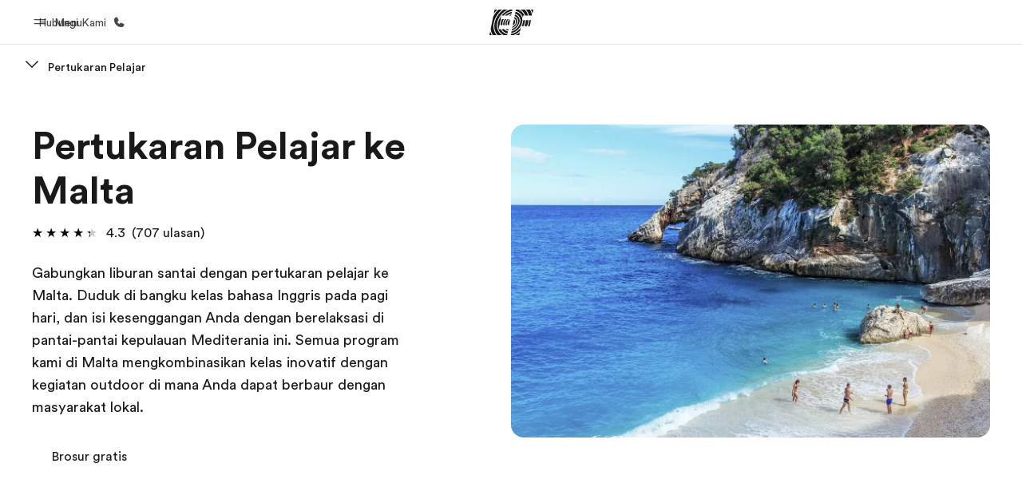

--- FILE ---
content_type: text/javascript
request_url: https://www.ef.co.id/assetscdn/cefcom-pg-nextjs/id/_next/static/chunks/688-a2b7db00c59e7ee6.js
body_size: 127613
content:
(self.webpackChunk_N_E=self.webpackChunk_N_E||[]).push([[688],{907:(a,e,n)=>{"use strict";n.r(e),n.d(e,{__N_SSG:()=>e3,default:()=>e5,getCentralData:()=>e7});var s=n(4848),r=n(6540),i=n(514),g=n(7477),o=n(4953),t=n.n(o),p=n(5527),u=n(3717),l=n(4799),d=n(46);let c=()=>!1,m=a=>"string"==typeof a&&/^[a-z]{2}$/i.test(a),h=a=>{if("undefined"==typeof document)return"";let e=document.cookie.match(new RegExp("(?:^|;\\s*)".concat(a,"=([^;]+)")));return e?decodeURIComponent(e[1]):""},b=()=>{let a=h("sb_mc").toLowerCase();return m(a)?a:""},k=a=>{var e;return"string"==typeof a?a:(null===(e=window.location)||void 0===e?void 0:e.pathname)||""},v=a=>{let e=a.split("/").filter(Boolean);return"livepreview"!==e[0]?"":e.length>=2?"/".concat(e[0],"/").concat(e[1]):"/".concat(e[0])},y=a=>{let e=v(a),n=(e&&a.startsWith(e)?a.slice(e.length)||"/":a).split("/").filter(Boolean);return n.length>=3&&"pg"===n[2]?"".concat(n[0],"/").concat(n[1]):n.length>=2&&"pg"===n[1]?n[0]:""},f=a=>{let e=a.toLowerCase();return e.startsWith("mailto:")||e.startsWith("tel:")||e.startsWith("sms:")||e.startsWith("javascript:")},j=a=>{let e=a.toLowerCase();return e.startsWith("http://")||e.startsWith("https://")},x=a=>{if(!a.startsWith("/"))return!1;if("/pg"===a||a.startsWith("/pg/"))return!0;let e=a.split("/").filter(Boolean);return e.length>=2&&"pg"===e[1]||e.length>=3&&"pg"===e[2]},w=(a,e)=>{if(!c()||"string"!=typeof a||0===a.length||a.startsWith("#")||f(a))return a;let n=k(null==e?void 0:e.pathname);if(!n)return a;if(j(a))try{let e=new URL(a);if(e.origin!==window.location.origin)return a;a="".concat(e.pathname).concat(e.search).concat(e.hash)}catch(e){return a}if(!a.startsWith("/"))return a;let s=v(n),r=y(n),i=m(r)?r.toLowerCase():"",g=b(),o=g||i,t=s&&a.startsWith(s)?a.slice(s.length)||"/":a;if(!x(t))return a;let p=t;return o&&("/pg"===p||p.startsWith("/pg/"))?p="/".concat(o).concat(p):g&&i&&g!==i&&(p==="/".concat(i,"/pg")||p.startsWith("/".concat(i,"/pg/")))&&(p=p.replace(RegExp("^/".concat(i,"(?=/pg(?:/|$))"),"i"),"/".concat(g))),s&&!p.startsWith(s)&&(p="".concat(s).concat(p)),p},z=(a,e)=>{if(!c())return a;let n=k(null==e?void 0:e.pathname);if(!n)return a;let s={...e,pathname:n};if(Array.isArray(a))return a.map(a=>z(a,s));if(a&&"object"==typeof a){let e={};return Object.keys(a).forEach(n=>{e[n]=z(a[n],s)}),e}return"string"==typeof a&&(a.startsWith("/")||j(a))?w(a,s):a};var C=n(5606);let S=t()(()=>n.e(668).then(n.bind(n,8668)).then(a=>({default:a.Footer})),{loadableGenerated:{webpack:()=>[8668]},ssr:!0});class E extends r.Component{render(){let{data:a,slug:e}=this.props,{header:n,footer:r,page:i}=a,o=z(n),t=z(r);(0,l.gJ)(n,["header","settings","headerType"],null);let c=(0,l.gJ)(n,["header","settings","hideStickyHeader"],!0),{nT:m,Jt:h}=d,b="true"===C.env.SKIP_HEADER||m.includes("pg"),k="true"===C.env.SKIP_FOOTER||h.includes("pg"),v=(0,l.gJ)(i,["app","marketCode"],"").toLowerCase(),y=(0,l.gJ)(i,["app","isRtlMarket"],!1),f="true"===(0,l.ph)("print-pdf"),j="mkt-".concat(v," ").concat(!1," ").concat(y?"rtl":""," ").concat(f?"print-pdf":""," page-slug-").concat((0,g.F9)(e));return(0,s.jsxs)("div",{className:j+" wrapper site-".concat("pg"),children:[(0,s.jsx)(u.r6,{}),(0,s.jsxs)("div",{children:[b?null:(0,s.jsx)(p.ZT,{data:o,withSticky:c,children:(0,s.jsx)(p.Vs,{data:o})}),(0,s.jsx)("main",{id:"layout","data-clickregion":"page",role:"main",children:this.props.children}),k?null:(0,s.jsx)(S,{data:t})]})]})}}var q=n(2582),T=n(8026),N=n(65),_=n(462);let A=a=>{let{content:e,centralData:n,dataSources:g,components:o,filePath:t,key:p}=a,{isNotStoryblok:u}=i.pg;if(u&&(e.component=e.component||"cefcom-ui-page-default"),!e||!o||!o[e.component]){let a="\n    [Component to render not found] Check this component: ".concat(t,'\n    ==============================================================\n    \n 1) Check the "components" mapping are defined and passed to getComponent function from the file ').concat(t,'.\n    \n 2) Check the "content" (which must be named "content" and not "blok" even if that is what SB returns) is passed to getComponent function from the file ').concat(t,'.\n    \n 3) Check the "content.component" rendering name/slug is actually matching those in the component mappings. \n    \n 4) Check the data is correct and well structured. Ensure you are calling the correct api if this is a storyblok site \n      (in fact check isNotStoryblok is set correctly in the build settings otherwise check the page datafile in Helios).\n      Check the { content, components } log below\n    ==============================================================\n    \n\n\n      ');throw(0,_.r)(a,"red",e,!0),console.log({content:e,components:o}),Error(a)}let l={blok:e,centralData:n,dataSources:g,key:p};return(0,s.jsx)("div",{...(0,T.K1)(e),children:r.createElement((0,N.A)(o[e.component],l),l)},p)};class L extends r.Component{render(){let{blok:a,blok:{content:e},centralData:n,dataSources:r}=this.props;return(0,s.jsx)("section",{className:"".concat((0,g.Hu)(a),"    py-[64px] lg:py-[128px]   section-default"),children:(0,s.jsx)(q.Ev,{children:e.map((a,e)=>(0,s.jsx)("div",{children:A({content:{...a},centralData:n,dataSources:r,components:eF,filePath:"file:///opt/actions-runner/_work/cefcom-shared-actions-central/cefcom-shared-actions-central/src/global/common-components/sb/Sections/Section/index.tsx"})},e))})})}}var R=n(3682);class M extends r.Component{render(){let{blok:{link:a,style:e}}=this.props;if(!a)return null;let{isExternal:n,linkLabel:r,isDisabled:i}=(0,l.gJ)(a,["[0]"],{}),g=(0,l.gJ)(a,["[0]","link"],"");return(0,s.jsx)(R.$,{href:!i&&g?w(g):void 0,rel:"noopener noreferrer",as:"a",mono:"light",target:n?"_blank":"_self",className:"bg-cefcom-tw-default inline-flex \n          items-center text-cefcom-tw-ink-black m-[0_10px_10px_0] \n          text-[14px] shadow-[0_2px_8px_0_rgba(25,25,25,0.2)] font-[400] \n          relative justify-center p-[12px_25px] h-[48px] leading-[1.6] z-[1]\n          rounded-[24px] border-[1px_solid_rgba(25,25,25,0.2)] no-underline  ".concat(e," ").concat(i&&"-disabled cefcom-icon -icon-disabled"),children:r})}}class U extends r.Component{render(){let{blok:{link:a,linkLabel:e,isExternal:n,isDisabled:r}}=this.props;return r||!a?null:(0,s.jsx)("a",{href:w(a),rel:"noopener noreferrer",onClick:a=>{r&&a.preventDefault()},target:n?"_blank":"_self",className:"table mb-[8px] font-[450] text-[16px] leading-[24px] underline  ".concat(r?"text-gray-400 cursor-not-allowed pointer-events-none":""),children:e})}}var I=n(9543);class P extends r.Component{render(){let{blok:{content:a},centralData:e,dataSources:n}=this.props;return a?(0,s.jsx)(I.TW,{children:a.map((a,r)=>(0,s.jsx)("div",{children:A({content:{...a},centralData:e,dataSources:n,components:eF,filePath:"file:///opt/actions-runner/_work/cefcom-shared-actions-central/cefcom-shared-actions-central/src/global/common-components/sb/Core/Row/index.tsx"})},r))}):null}}class D extends r.Component{render(){let{blok:{content:a,width:e},centralData:n,dataSources:r}=this.props;return a?(0,s.jsx)(I.bn,{classNames:["-s-12 -l-".concat(e," -m-").concat(e)],children:a.map((a,e)=>(0,s.jsx)("div",{children:A({content:{...a},centralData:n,dataSources:r,components:eF,filePath:"file:///opt/actions-runner/_work/cefcom-shared-actions-central/cefcom-shared-actions-central/src/global/common-components/sb/Core/Col/index.tsx"})},e))}):null}}var F=n(1372);class O extends r.Component{render(){let{blok:{text:a,title:e,titleStyle:n,titleSEOHeading:r,padding_bottom:i}}=this.props;return(0,s.jsxs)("div",{className:"block block-text ".concat(i),children:[(0,s.jsx)(F.$,{as:r||"h2",variant:"header2",className:"".concat(n),children:e}),(0,s.jsx)("div",{dangerouslySetInnerHTML:{__html:a}})]})}}class G extends r.Component{render(){let{blok:{link:a,style:e}}=this.props;if(!a)return null;let{isExternal:n,linkLabel:r,isDisabled:i}=(0,l.gJ)(a,["[0]"],{}),g=(0,l.gJ)(a,["[0]","link"],"");return(0,s.jsx)("a",{href:!i&&g?w(g):void 0,rel:"noopener noreferrer",target:n?"_blank":"_self",className:"cefcom-button ".concat(e," ").concat(i&&"-disabled cefcom-icon -icon-disabled"),children:r})}}class B extends r.Component{render(){let{blok:a,blok:{content:e},centralData:n,dataSources:r}=this.props,i="cefcom-ui-section-recent-jobs"===(0,l.gJ)(e,["0","component"]);return(0,s.jsx)("section",{className:"".concat((0,g.Hu)(a)," section-default"),children:(0,s.jsx)(q.Ev,{classNames:["".concat(i?"-collapse-mobile":"")],children:e.map((a,e)=>(0,s.jsx)("div",{children:A({content:{...a},centralData:n,dataSources:r,filePath:"file:///opt/actions-runner/_work/cefcom-shared-actions-central/cefcom-shared-actions-central/src/sites/pg/components/core/Section/index.tsx",components:eF})},e))})})}}class J extends r.Component{render(){let{blok:{content:a},centralData:e,dataSources:n}=this.props;return a?(0,s.jsx)(q.TW,{children:a.map((a,r)=>(0,s.jsx)("div",{children:A({content:{...a},centralData:e,dataSources:n,filePath:"file:///opt/actions-runner/_work/cefcom-shared-actions-central/cefcom-shared-actions-central/src/sites/pg/components/core/Row/index.tsx",components:eF})},r))}):null}}class W extends r.Component{render(){let{blok:{content:a,width:e},centralData:n,dataSources:r}=this.props;return a?(0,s.jsx)(q.bn,{classNames:["-s-12-tw -l-".concat(e,"-tw -m-").concat(e,"-tw")],children:a.map((a,e)=>(0,s.jsx)("div",{children:A({content:{...a},centralData:n,dataSources:r,filePath:"file:///opt/actions-runner/_work/cefcom-shared-actions-central/cefcom-shared-actions-central/src/sites/pg/components/core/Col/index.tsx",components:eF})},e))}):null}}var K=n(2916);let H=(a,e)=>{try{let n="",s=new K.iX({onopentag(a,s){let r=s.href;if(r&&"a"===a){let a=String(r).toLowerCase();if(!(a.startsWith("#")||a.startsWith("http://")||a.startsWith("https://")||a.startsWith("mailto:")||a.startsWith("tel:")||a.startsWith("sms:")||a.startsWith("javascript:"))){let a=r.startsWith("/")?r:"/".concat(r),n=e?"/".concat(e).concat(a):a;s.href=w(n)}}let i=Object.keys(s).map(a=>"".concat(a,'="').concat(s[a],'"')).join(" ");n+="<".concat(a," ").concat(i,">")},ontext(a){n+=a},onclosetag(a){n+="</".concat(a,">")}});return s.write(a),s.end(),n}catch(n){let e=n&&"object"==typeof n&&"message"in n?n.message:"Unknown error";return(0,l.vF)(n,"Something went wrong prefixing links ".concat(e),"PREFIX_LINKS","err"),a}},Z={rE:"1.0.0"},V=(a,e)=>H(a,e),Y=a=>{let{text:e,rewrittenPath:n}=a;return(0,s.jsx)("div",{"data-version":Z.rE,dangerouslySetInnerHTML:{__html:V(e,n)}})};class X extends r.Component{render(){let{blok:{text:a,title:e,titleStyle:n,padding_bottom:r},centralData:i}=this.props,g=(0,l.gJ)(i,["page","app","rewritePath"]);return(0,s.jsxs)("div",{className:"block block-text ".concat(r),children:[(0,s.jsx)("span",{className:"cefcom-"+n,children:e}),(0,s.jsx)("div",{className:"cefcom-"+n,children:(0,s.jsx)(Y,{text:a,rewrittenPath:g})})]})}}var $=n(8987),Q=n(621),aa=n(1358),ae=n(7815);let an=(a,e)=>{localStorage.setItem(a,e),a===Q.pO&&e===Q.od&&localStorage.setItem("".concat(Q.pO,"_ts"),Date.now().toString())},as=(a,e)=>{let n=e.globalState,s=a.detail.payload,r=a.type,i="splash_hidden"===localStorage.getItem(Q.pO),g=(0,l.Vf)("code"),o=(0,l.gJ)(e.globalProps,["centralData","programcards","ageGroupCategories"],[]),t=localStorage.getItem(Q.uq),p=function(a,n){let s=arguments.length>2&&void 0!==arguments[2]?arguments[2]:null,r=localStorage.getItem(Q.pO),i=s||t,p=()=>{r!==Q.xF&&an(Q.pO,Q.xF)};if(r===Q.od&&"INIT_PAGE"===a){let a=localStorage.getItem("".concat(Q.pO,"_ts"));if((a?Date.now()-parseInt(a):1/0)>1e3)return p(),t&&"none"!==t||(0,aa.jI)(Q.hO,e,"SPLASH_PREVIOUSLY_SHOWN"),e.setGlobalState({splashPage:localStorage.getItem(Q.pO)}),!1}g||i&&"none"!==i?p():(!r&&r!==Q.od&&o&&o.length>2&&an(Q.pO,Q.od),r===Q.od&&i&&"none"!==i&&p()),e.setGlobalState({splashPage:localStorage.getItem(Q.pO)})};if(!g||"none"!==g.toLowerCase()||(an(Q.uq,"none"),an(Q.pO,Q.od),"SELECT_AGE_GROUP"===r)){if("INIT_PAGE"===r&&!1!==p("INIT_PAGE",a)&&t&&(0,aa.jI)(t,e,"INIT_PAGE"),"SELECT_AGE_GROUP"===r&&(p("SELECT_AGE_GROUP",a,s),window&&!i&&window.scrollTo(0,0),t!==s)){an(Q.uq,s);return}if("CHECK_PAID_SEARCH_COOKIE"===r){let a=$.A.get(Q.pC),r=(0,l.ph)("noshow"),i=(0,ae.isSiteRootSelector)(n),g=a=>{-1!==(0,ae.derivatedAgeGroupsSelector)(n).findIndex(e=>!!e&&!!e.code&&!!a&&e.code.toLowerCase()===a.toLowerCase())||"none"===a||a===Q.zq||(0,aa.jI)(Q.hO,e,"CHECK_PAID_SEARCH_COOKIE")};if(!i&&!r&&a&&""!==a){s=a.split(","),(0,aa.EK)(s,e),g(n.ageGroupFilter);return}if(r&&""!==r){s=r.toUpperCase().split(","),(0,aa.EK)(s,e),g(n.ageGroupFilter);return}i&&($.A.remove(Q.pC),s=[],(0,aa.EK)(s,e),g(n.ageGroupFilter));return}if("CHECK_AGE_GROUP_COOKIE"===r){if(g&&""!==g){if("all"===g.toLowerCase()&&(g=Q.hO),!["mid","high","uni","prof","ele","corp","sen","none",Q.hO,Q.zq].includes(g.toLowerCase())){s="none",an(Q.pO,Q.xF),an(Q.uq,s),(0,aa.jI)(Q.hO,e,"CHECK_AGE_GROUP_COOKIE_!validCodes.includes(urlCode.toLowerCase()");return}s=g,an(Q.pO,Q.xF),an(Q.uq,s),(0,aa.jI)(s,e,"CHECK_AGE_GROUP_COOKI")}else if(o&&o.length<=2){s=o.length?o[1].code:null,an(Q.pO,Q.xF),an(Q.uq,s),(0,aa.jI)(s,e,"CHECK_AGE_GROUP_COOKIE___ageGroupCategories<2");return}else if(t&&""!==t){let a=!1;if(Array.isArray(o)&&o.length)o.map(function(e){e&&e.code&&"string"==typeof e.code&&e.code.toLowerCase()===t.toLowerCase()&&(a=!0),t.toLowerCase()===Q.zq.toLowerCase()&&(a=!0)});else throw Error("ageGroupCategories is not an array or it is empty");a?(s=t,(0,aa.jI)(s,e,"CHECK_AGE_GROUP_COOKIE___ageGroupExist")):"none"!==t&&(s=Q.hO,(0,aa.jI)(s,e,"CHECK_AGE_GROUP_COOKIE___else_ageGroupExist"))}else(0,aa.jI)("none",e,"CHECK_AGE_GROUP_COOKIE___ELSEFALLBACK")}}},ar=a=>{let e=document;e.addEventListener("SELECT_AGE_GROUP",e=>as(e,a),!1),e.addEventListener("CHECK_PAID_SEARCH_COOKIE",e=>as(e,a),!1),e.addEventListener("CHECK_AGE_GROUP_COOKIE",e=>as(e,a),!1),e.addEventListener("INIT_PAGE",e=>as(e,a),!1)};var ai=n(1268),ag=n(8057);let ao=function(){let[a,e]=(0,r.useState)(!1);return(0,r.useEffect)(()=>{"onview"===new URLSearchParams(window.location.search).get("debug")&&console.log("[DEBUG ONVIEW] \uD83D\uDCA7 useHydrated: Hydration detected!",{timestamp:new Date().toISOString(),beforeHydration:!1}),e(!0)},[]),a||"onview"!==new URLSearchParams(window.location.search).get("debug")||console.log("[DEBUG ONVIEW] \uD83D\uDCA7 useHydrated: Server-side render detected",{timestamp:new Date().toISOString(),beforeHydration:!0}),a};var at=n(5606);let ap=()=>"true"===new URLSearchParams(window.location.search).get("debug"),au=()=>"true"===at.env.NEXT_PUBLIC_PG_MONITOR,al=a=>{try{if(window.__NEXT_DATA__&&window.__NEXT_DATA__.props){let a=JSON.stringify(window.__NEXT_DATA__.props),e=new TextEncoder().encode(a).length;return Number((e/1024).toFixed(2))}let e=JSON.stringify(a),n=new TextEncoder().encode(e).length;return Number((n/1024).toFixed(2))}catch(a){return console.error("[PG Perf] Error calculating props size:",a),0}},ad=a=>{try{let e=a.centralData&&a.centralData.programcards&&void 0!==a.centralData.programcards.programCards,n=void 0!==a.__pgPerfTimings;return e||n}catch(a){return!1}},ac=a=>{try{var e;return a.slug||(null===(e=a.centralData)||void 0===e?void 0:e.slug)||window.location.pathname}catch(a){return"unknown"}},am=a=>{try{if(a.__pgPerfTimings&&a.__pgDataSizes)return{originalSize:a.__pgDataSizes.original,transformedSize:a.__pgDataSizes.transformed,reduction:a.__pgDataSizes.reduction,timings:a.__pgPerfTimings};return null}catch(a){return null}},ah=(a,e)=>{ap()&&(console.group("\uD83C\uDFAF [PG Performance Metrics]"),console.log("Page:",a.pagePath),console.log("Props Size:",a.propsSize,"KB"),console.log("Hydration Time:",a.hydrationTime.toFixed(2),"ms"),console.log("First Render Time:",a.firstRenderTime.toFixed(2),"ms"),console.log("Component Mount Time:",a.componentMountTime.toFixed(2),"ms"),console.log("Data Transformed:",a.dataTransformed?"✅ Yes":"❌ No"),e&&(console.group("Server Transform Metrics"),console.log("Original Size:",e.originalSize,"KB"),console.log("Transformed Size:",e.transformedSize,"KB"),console.log("Reduction:",e.reduction+"%"),console.table(e.timings),console.groupEnd()),console.groupEnd())},ab=a=>{if(!ap())return;let e={propsSize:1800,hydrationTime:800,firstRenderTime:1200},n={propsSize:400,hydrationTime:200,firstRenderTime:300},s=Math.round((1-a.propsSize/e.propsSize)*100),r=Math.round((1-a.hydrationTime/e.hydrationTime)*100),i=Math.round((1-a.firstRenderTime/e.firstRenderTime)*100);console.group("\uD83D\uDCCA [Performance Comparison]"),console.log("Props Size:",a.propsSize>=n.propsSize?"⚠️  ".concat(a.propsSize," KB (expected ≤").concat(n.propsSize," KB)"):"✅ ".concat(a.propsSize," KB (target: ").concat(n.propsSize," KB)")),console.log("Hydration:",a.hydrationTime>=n.hydrationTime?"⚠️  ".concat(a.hydrationTime.toFixed(2)," ms (expected ≤").concat(n.hydrationTime," ms)"):"✅ ".concat(a.hydrationTime.toFixed(2)," ms (target: ").concat(n.hydrationTime," ms)")),console.log("First Render:",a.firstRenderTime>=n.firstRenderTime?"⚠️  ".concat(a.firstRenderTime.toFixed(2)," ms (expected ≤").concat(n.firstRenderTime," ms)"):"✅ ".concat(a.firstRenderTime.toFixed(2)," ms (target: ").concat(n.firstRenderTime," ms)")),a.dataTransformed?(console.log("\n\uD83C\uDF89 Server-side transformation is ACTIVE"),console.log("Improvements vs baseline:"),console.log("  • Props size: ".concat(s,"% smaller")),console.log("  • Hydration: ".concat(r,"% faster")),console.log("  • First render: ".concat(i,"% faster"))):(console.log("\n⚠️  Server-side transformation is NOT active"),console.log("Enable with: NEXT_PUBLIC_PG_TRANSFORM=true")),console.groupEnd()},ak=a=>{if(au())try{window.gtag&&window.gtag("event","pg_performance",{props_size_kb:a.propsSize,hydration_time_ms:a.hydrationTime,first_render_time_ms:a.firstRenderTime,data_transformed:a.dataTransformed,page_path:a.pagePath})}catch(a){console.error("[PG Perf] Error sending to analytics:",a)}},av=a=>{let e=(0,r.useRef)(0);(0,r.useRef)(0),(0,r.useRef)(0);let n=(0,r.useRef)(!1);0===e.current&&(e.current=performance.now()),(0,r.useEffect)(()=>{if(n.current)return;n.current=!0;let s=performance.now()-e.current,r=performance.getEntriesByType("paint").find(a=>"first-contentful-paint"===a.name),i=r?r.startTime:s,g=Math.max(s-50,0),o={propsSize:al(a),hydrationTime:g,firstRenderTime:i,componentMountTime:s,dataTransformed:ad(a),pagePath:ac(a)},t=am(a);ah(o,t),ab(o),ak(o),window.__PG_PERF_METRICS__=o,t&&(window.__PG_TRANSFORM_METRICS__=t)},[a])},ay=a=>{let{blok:e,blok:{content:n},centralData:i,dataSources:g,pageTemplateId:o,classNames:t}=a,[p,u]=(0,r.useState)(()=>({ageGroupFilter:"none",paidSearchNoShow:null,splashPage:null})),d=ao();av(a);let c=r.useMemo(()=>"onview"===new URLSearchParams(window.location.search).get("debug"),[]);c&&console.log("[DEBUG ONVIEW] \uD83C\uDFA8 PageTemplate RENDER",{timestamp:new Date().toISOString(),note:"React StrictMode in development may cause multiple renders - this is normal in dev mode"}),(0,r.useLayoutEffect)(()=>{if(c&&console.log("[DEBUG ONVIEW] \uD83C\uDF10 Setting window globals in useLayoutEffect",{hasCentralData:!!i,timestamp:new Date().toISOString()}),i){if(window.EFClickMapClickmapDatasource=i,window.EFClickMapRefreshSubRegions=ag.vg,c){var a,e;console.log("[DEBUG ONVIEW] \uD83C\uDF10 Window globals set successfully",{hasClickmapDatasource:!!window.EFClickMapClickmapDatasource,hasRefreshFunction:"function"==typeof window.EFClickMapRefreshSubRegions,datasourceHasClickmaps:!!(null===(e=window.EFClickMapClickmapDatasource)||void 0===e?void 0:null===(a=e.datasource)||void 0===a?void 0:a["click-maps"])})}}else c&&console.warn("[DEBUG ONVIEW] ⚠️  No centralData available, skipping window global setup")},[i,c]);let m=(0,r.useCallback)(a=>{u(e=>{let n="function"==typeof a?a(e):a;return{...e,...n}})},[]);(0,r.useEffect)(()=>{if(d){let a=localStorage.getItem("splash_page");null!==a&&a!==p.splashPage&&(u(e=>({...e,splashPage:a})),c&&console.log("[DEBUG ONVIEW] \uD83D\uDCBE Restored splashPage from localStorage:",a))}},[d,c]),(0,r.useEffect)(()=>{if(c&&console.log("[DEBUG ONVIEW] \uD83C\uDFAF PageTemplate useEffect called",{isHydrated:d,timestamp:new Date().toISOString(),renderCount:"Effect triggered",hasWindowGlobals:!!window.EFClickMapClickmapDatasource}),!d){c&&console.log("[DEBUG ONVIEW] ⏸️  Waiting for hydration to complete...");return}if(!window.EFClickMapClickmapDatasource){let e=(0,l.gJ)(a,["centralData"],null);if(e)window.EFClickMapClickmapDatasource=e,window.EFClickMapRefreshSubRegions=ag.vg,c&&console.log("[DEBUG ONVIEW] \uD83D\uDD27 Window globals were missing, set them now before initialization");else{c&&console.error("[DEBUG ONVIEW] ❌ Cannot initialize - no centralData available!");return}}c&&console.log("[DEBUG ONVIEW] \uD83D\uDE80 Hydration complete! Starting initialization...",{hasWindowGlobals:!!window.EFClickMapClickmapDatasource});try{c&&console.log("[DEBUG ONVIEW] \uD83D\uDCE1 Step 1: Setting up event listeners"),ar({globalState:p,globalProps:a,setGlobalState:m}),c&&console.log("[DEBUG ONVIEW] \uD83D\uDCC4 Step 2: Initializing page"),(0,aa.oh)(p),c&&console.log("[DEBUG ONVIEW] \uD83E\uDDEA Step 3: Setting up A/B testing"),(0,ag.wb)({setState:m,state:p,props:a}),c&&console.log("[DEBUG ONVIEW] ⬆️  Step 4: Scrolling to top"),(0,ag.Cs)(),c&&console.log("[DEBUG ONVIEW] \uD83D\uDDFA️  Step 5: Initializing ClickMap tracking"),(0,ag.vg)(),c&&console.log("[DEBUG ONVIEW] \uD83C\uDF6A Step 6: Checking age group cookie"),(0,aa.pN)(),c&&console.log("[DEBUG ONVIEW] \uD83D\uDD0D Step 7: Checking paid search cookie"),(0,aa.JR)(),c&&console.log("[DEBUG ONVIEW] ✅ All initialization steps completed successfully")}catch(a){console.error("[PageTemplate] Initialization error:",a)}return()=>{try{delete window.EFClickMapClickmapDatasource,delete window.EFClickMapRefreshSubRegions}catch(a){console.error("[PageTemplate] Cleanup error:",a)}}},[d]);let h=(0,l.gJ)(e,["serviceLabels","[0]","labels"],null);return n&&n.length?(0,s.jsx)(ai.A.Provider,{value:{globalState:p,globalProps:a,setGlobalState:m},children:(0,s.jsx)("div",{id:o||"template-page",className:t,children:n.map((a,e)=>(0,s.jsx)(r.Fragment,{children:A({content:{...a,serviceLabels:h},centralData:i,dataSources:g,filePath:"file:///opt/actions-runner/_work/cefcom-shared-actions-central/cefcom-shared-actions-central/src/sites/pg/components/pages/PageTemplate/index.tsx",components:eF,key:e})},e))})}):null};class af extends r.Component{render(){return(0,s.jsx)(ay,{...this.props,pageTemplateId:"template-page-default",classNames:["rootpage topic-page"]})}}class aj extends r.Component{render(){return(0,s.jsx)(ay,{...this.props,pageTemplateId:"template-page-root",classNames:["rootpage"]})}}class ax extends r.Component{render(){return(0,s.jsx)(ay,{...this.props,pageTemplateId:"template-page-topic",classNames:["rootpage topic-page"]})}}let aw=a=>{let{visibleIntroText:e,readMore:n,readLess:i,centralData:g}=a,[o,t]=(0,r.useState)(!1),[p,u]=(0,r.useState)(0),d=(0,r.useRef)(null);(0,r.useEffect)(()=>{let a=d.current,e=a&&parseInt(getComputedStyle(a).lineHeight),n=a&&a.clientHeight,s=n&&e&&Math.round(n/e);s&&u(s)},[e]);let c=p>8&&!(0,l.Fr)(),m=p>7&&(0,l.Fr)(),h=(0,l.gJ)(g,["page","app","rewrittenPath"]);return(0,s.jsxs)(s.Fragment,{children:[(0,s.jsx)("div",{ref:d,style:{display:"-webkit-box",WebkitLineClamp:o?"unset":c?6:m?6:"unset",WebkitBoxOrient:"vertical",overflow:"hidden"},className:o?"show-more":"show-less",dangerouslySetInnerHTML:{__html:(0,l.YQ)(e,h)}}),(c||m)&&(0,s.jsx)("a",{href:"",onClick:a=>{a.preventDefault(),a.stopPropagation(),t(!o)},className:"intro-text__toggle -topic-page-read-more ".concat(o?"-expanded ":""),children:o?i:n})]})},az=a=>{let{visibleIntroText:e,readMore:n,readLess:r,centralData:i,isPGHomePage:g}=a,o=(0,l.gJ)(i,["page","app","rewrittenPath"]);return e||n||r?(0,s.jsx)("div",{id:"intro-text",className:"intro-text [&]:px-0 [&]:md:px-6",children:(0,s.jsx)("div",{className:"intro-text__main text-center",children:g?(0,s.jsx)(Y,{text:e,rewrittenPath:o}):(0,s.jsx)(aw,{visibleIntroText:e,readMore:n,readLess:r,centralData:i})})}):null};var aC=n(2324),aS=n(7531),aE=n(8117);class aq extends r.Component{componentDidMount(){this.cacheElements(),window.addEventListener("scroll",this.handleScroll,{passive:!0})}componentWillUnmount(){window.removeEventListener("scroll",this.handleScroll),this.scrollTimeout&&window.cancelAnimationFrame(this.scrollTimeout)}render(){let{domain:a,freeBrochure:e,title:n}=this.props,r="https://";return(0,s.jsx)("div",{className:"relative",children:(0,s.jsx)("section",{className:"rendering__sticky-header",children:(0,l.Fr)()?(0,s.jsx)("div",{className:"sticky-header__wrapper",children:(0,s.jsxs)(aS.e,{align:"center",children:[(0,s.jsx)(R.$,{as:"a",mono:"dark",variant:"secondary",className:"ef-button -mobile-padding",href:a?"".concat(r).concat(a,"/cp/brochure/"):"/cp/brochure/",children:e}),(0,s.jsx)(R.$,{"aria-label":"cta",as:"button","data-testid":"button",mono:"dark",onClick:l.eG,onPress:l.eG,shape:"round",size:"regular",id:"scroll-top-btn",variant:"secondary",children:(0,s.jsx)(aE.K,{weight:"bold"})})]})}):(0,s.jsxs)("div",{className:"sticky-header__wrapper",children:[(0,s.jsx)("p",{className:"hidden l:block text-[18px] font-bold",children:n}),(0,s.jsx)(R.$,{as:"a",mono:"dark",variant:"secondary",size:"small",className:"ef-button",href:a?"".concat(r).concat(a,"/cp/brochure/"):"/cp/brochure/",children:e})]})})})}constructor(...a){super(...a),this.cachedElements=null,this.thresholdHeight=0,this.scrollTimeout=null,this.isThrottling=!1,this.cacheElements=()=>{if(this.cachedElements={header:document.querySelector(".rendering__sticky-header"),stage:document.querySelector(".-stage"),ageCategories:document.querySelector(".-wrapped-comps"),exploreDestination:document.querySelector(".rendering__explore-destination")},this.cachedElements){let a=this.cachedElements.stage?this.cachedElements.stage.clientHeight:0,e=this.cachedElements.ageCategories?this.cachedElements.ageCategories.clientHeight:0,n=this.cachedElements.exploreDestination?this.cachedElements.exploreDestination.clientHeight:0;this.thresholdHeight=a+n+e}},this.handleScroll=()=>{this.isThrottling||(this.isThrottling=!0,this.scrollTimeout=window.requestAnimationFrame(()=>{this.isSticky(),this.isThrottling=!1}))},this.isSticky=()=>{if(!this.cachedElements||!this.cachedElements.header)return;let a=window.scrollY,e=this.cachedElements.header;a>=this.thresholdHeight?e.classList.add("-is-sticky"):e.classList.remove("-is-sticky")}}}let aT=(0,aC.A)(a=>{let{blok:{pageTitle:e,visibleIntroText:n,serviceLabels:i},dataSources:g,centralData:o}=a,t=(0,l.gJ)(g,["common-labels","[0]","read-more"]),p=(0,l.gJ)(g,["common-labels","[0]","read-less"]),{domain:u}=(0,l.gJ)(o,["page","app"],{}),d=(0,l.xe)(i,"free-brochure");return(0,r.useEffect)(()=>{}),(0,s.jsx)("section",{id:"section_stage-root",className:"cefcom-section rendering__top-section",children:(0,s.jsx)(q.Ev,{children:(0,s.jsx)(q.TW,{classNames:["-x-center-tw"],children:(0,s.jsxs)(q.bn,{classNames:["-s-12-tw top-section__col"],children:[e?(0,s.jsxs)("div",{className:"top-section__wrapper",children:[(0,s.jsx)("h1",{className:"top-section__page-title",children:e}),(0,s.jsx)(az,{visibleIntroText:n,readMore:t,readLess:p,centralData:o,isPGHomePage:!0})]}):null,(0,s.jsx)(aq,{title:e,freeBrochure:d,domain:u})]})})})})},ai.A);class aN extends r.Component{scrollDown(a){a.preventDefault(),(0,l.ZK)("why-ef",10)}render(){let{data:{uspTitle:a,uspDescription:e},serviceLabels:n,showSurfaceCta:r,centralData:i}=this.props,g=(0,l.xe)(n,"read-more"),o=(0,l.gJ)(i,["page","app","rewrittenPath"]);return(0,s.jsxs)("div",{id:"intro-text-surface-wrapper",className:"intro-text-surface-wrapper",children:[(0,s.jsx)("h3",{className:"intro-text-surface__title",children:a}),(0,s.jsx)(Y,{text:e,rewrittenPath:o}),r?(0,s.jsx)("div",{className:"cta-block",children:(0,s.jsx)("a",{className:"ef-button ",onClick:this.scrollDown,href:"#",children:g})}):null]})}}class a_ extends r.Component{render(){let{blok:a,centralData:e}=this.props,{serviceLabels:n,uspTitle:r,uspDescription:i,visibleIntroText:g}=a,o=(0,l.xe)(n,"read-more"),t=(0,l.xe)(n,"read-less");return(0,s.jsx)("section",{id:"rendering__intro-sfc",className:"cefcom-section rendering__intro-sfc -padding-topic-pages",children:(0,s.jsx)(q.Ev,{children:(0,s.jsxs)(q.TW,{children:[(0,s.jsx)(q.bn,{classNames:["-s-12-tw","-m-12-tw","-l-7-tw"],children:g?(0,s.jsx)("div",{className:"intro-sfc__content-wrapper",children:(0,s.jsx)("span",{className:"intro-sfc__intro-text",children:(0,s.jsx)(az,{visibleIntroText:g,readMore:o,readLess:t,destinationHeader:!0,centralData:e})})}):null}),(0,s.jsx)(q.bn,{classNames:["-l-1-tw"]}),(0,s.jsx)(q.bn,{classNames:["intro-sfc","-s-12-tw","-m-12-tw","-l-4-tw"],children:(0,s.jsx)(aN,{showSurfaceCta:!1,data:{uspTitle:r,uspDescription:i},serviceLabels:n,centralData:e})})]})})})}}let aA=a=>{let{content:e,label:n,title:r}=a;if(!e||!e.rating||!e.ratingCount)return console.log("StarRating: content, rating or ratingCount is not defined",a),null;let{rating:i,ratingCount:g,formattedRating:o}=e;return(0,s.jsx)("div",{className:"pg-star-rating",children:(0,s.jsxs)("div",{className:"starrating",itemScope:!0,itemType:"http://schema.org/Product",children:[(0,s.jsx)("span",{itemProp:"name",style:{display:"none"},children:r}),(0,s.jsxs)("div",{itemProp:"aggregateRating",itemScope:!0,itemType:"http://schema.org/AggregateRating",className:"rating_container",children:[(0,s.jsx)("div",{className:"pg-star-rating_icons",style:{"--rating":i}}),(0,s.jsx)("div",{className:"pg-star-rating_score",children:i}),(0,s.jsx)("span",{itemProp:"reviewCount",style:{display:"none"},children:g}),(0,s.jsxs)("div",{className:"pg-star-rating_count",children:["(",o||g," ",n,")"]}),(0,s.jsx)("span",{itemProp:"ratingValue",style:{display:"none"},children:i})]})]})})};var aL=n(7492);class aR extends r.Component{scrollDown(a){a.preventDefault(),(0,l.ZK)("rendering__explore-destination",10)}render(){let{blok:{serviceLabels:a,pageTitle:e,image:n,visibleIntroText:r,stageImageAltText:i},centralData:o}=this.props,{domain:t}=(0,l.gJ)(o,["page","app"],{}),{pageConfig:p,slug:u}=o,d=(0,l.xe)(a,"ratings"),c=(0,l.xe)(a,"explore-destinations"),{mc:m}=o,h=(0,l.xe)(a,"free-brochure"),b="https://".concat(t,"/cp/brochure/"),k=(0,ag.oF)((0,l.gJ)(o,["page","page","content","content"],null)),v=(0,l.gJ)(o,["page","app","rewrittenPath"]),y=(0,l.gJ)(o,["header","header","settings","junoMarketCode"],null),f=(0,l.gJ)(o,["footer","breadcrumbs"],null),j=f&&Array.isArray(f)&&f.length>1?f[f.length-2]:null,{pageUrl:x,anchorText:z}=j||{pageUrl:"",anchorText:""},C=i&&i.length>1?i:e,S=(0,l.gJ)(o,["datasource","image-dimensions"],null),E=n&&n[0]?(0,l.Dn)(n[0]):[],T=(0,l.gJ)(n,["0","desktop","focus"],null),N=(0,l.gJ)(o,["header","meta","pageTags","tagPlatform"],null);return(0,s.jsxs)("section",{id:"section_stage-default-new",className:"rendering_default -stage px-6 py-0 md:px-[32px] lg:p-0",children:[j?null:(0,s.jsx)("span",{className:"error-message-container",children:(0,s.jsx)("span",{className:"no-data",children:"Stage Default: Breadcrumb data missing for back button"})}),(0,s.jsxs)(q.Ev,{className:"[&&]:px-0",children:[(0,s.jsx)("span",{className:"back-btn",children:(0,s.jsx)("a",{href:w(x),children:z})}),(0,s.jsxs)(q.TW,{className:"pt-[64px] sm:pt-[100px] pb-[32px] sm:pb-[128px] flex-col-reverse lg:flex-row mx-0",children:[(0,s.jsxs)(q.bn,{classNames:["-s-12-tw","-l-6-tw","default-stage__text","xl:pr-32","lg:pr-16","pl-0"],children:[(0,s.jsx)("h1",{className:"".concat(null===(0,l.gJ)(p,["page","ratings","rating"],null)?"mb-8":"mb-2"),children:e}),(0,s.jsx)(aA,{content:(0,l.gJ)(p,["page","ratings"],null),label:d,title:e},u),(0,s.jsxs)("div",{className:"default-stage__text-block",children:[(0,s.jsx)(Y,{text:r,rewrittenPath:v}),(0,s.jsxs)("div",{className:"default-stage__buttons  max-sm:block flex items-start",children:[k?null:c?(0,s.jsx)(R.$,{as:"a","aria-label":"cta",variant:"primary",onClick:this.scrollDown,href:"#rendering__explore-destination","data-info":"explore-destinations",children:c}):null,h&&"online"!==N?"jp"===m||"tw"===m?(0,s.jsx)(aL.V,{junoMarketCode:y,intent:"line",label:h,className:"bg-[#0bb53c] text-white",children:h}):(0,s.jsx)(R.$,{as:"a",variant:"secondary",mono:"dark","aria-label":"cta",className:"ef-button",href:b,children:h}):null]})]}),"online"===N?null:(0,s.jsx)(aq,{title:e,freeBrochure:h,domain:t})]}),(0,s.jsx)(q.bn,{classNames:["-s-12-tw -l-6-tw image"],children:(0,s.jsx)(I.wF,{alt:C,classNames:["rounded-[16px] p-[10px] stage-background mb-[24px]"],responsiveImages:E,widthDefault:"auto",widthMobile:"auto","data-cy":"dest-header-img",noLazyLoad:!0,dimensions:{mobile:(0,g.R8)(S,"stage_mobile"),desktop:"588x392"},focalPoint:T})})]})]})]})}}class aM extends r.Component{scrollDown(a){a.preventDefault(),(0,l.ZK)("rendering__explore-destination",10)}render(){let{blok:a,blok:{serviceLabels:e,pageTitle:n,pageSubTitle:i,image:g,rendering:o},centralData:t}=this.props,{domain:p}=(0,l.gJ)(t,["page","app"],{}),u=(0,l.xe)(e,"explore-destinations"),d=(0,l.xe)(e,"free-brochure"),c="https://".concat(p,"/cp/brochure/"),m=(0,ag.oF)((0,l.gJ)(t,["page","page","story","content","content"],null));return(0,s.jsx)(r.Fragment,{children:"default"===o?(0,s.jsx)(aR,{blok:a,centralData:t}):(0,s.jsxs)("section",{children:[(0,s.jsxs)("section",{id:"rendering__topic-page-stage",className:"rendering__topic-page-stage",children:[(0,s.jsx)(I.Wp,{cssId:"topic-page-stage-background",imagesObject:g&&g[0]?(0,l.Dn)(g[0]):[],children:(0,s.jsx)("div",{className:"topic-page-stage__background hero-area -gradient-top hero-product hero-transparent",children:(0,s.jsxs)("div",{className:"topic-page-gradient",children:[(0,s.jsx)("div",{style:{position:"relative"},children:(0,s.jsx)("div",{className:"gradient"})}),(0,s.jsxs)("div",{className:"stage__content cefcom-container  topic-page-stage__background",children:[(0,s.jsx)("h1",{children:n}),(0,s.jsx)("h3",{children:i}),(0,s.jsxs)("div",{className:"topic-page-stage__CTA cta-block",children:[m?null:u?(0,s.jsx)("a",{className:"ef-button",onClick:this.scrollDown,href:"#","data-info":"explore-destinations",children:u}):null,d?(0,s.jsx)("a",{className:"ef-button -primary -primary-mobile",href:w(c),children:d}):null]})]})]})})}),(0,s.jsx)(aq,{title:n,freeBrochure:d,domain:p})]}),(0,s.jsx)(a_,{...this.props})]})})}}var aU=n(9668),aI=n(5882),aP=n(3368),aD=n(925);class aF extends r.Component{componentDidMount(){let{blok:{image:a}}=this.props,e=a.map(a=>(0,l.Dn)(a||null));this.setState({isMobileCheck:(0,l.Fr)(),destinationHeaderImages:e}),this.injectSpanIfNeeded()}componentDidUpdate(a){a.images!==this.props.images&&this.injectSpanIfNeeded()}injectSpanIfNeeded(){let{blok:{serviceLabels:a}}=this.props;document.querySelectorAll('img[data-campustag="has-tag"]').forEach(e=>{let n=e.parentNode;if(n&&!n.querySelector("div")){let e=document.createElement("span");e.className="bg-black rounded-[3px] text-white block text-[14px] font-[450] h-[24px] leading-[24px] px-[8px] absolute left-[12px] top-[12px] w-auto z-[99999]";let s=(0,l.xe)(a,"ef-campus");e.textContent=s,n.appendChild(e)}})}scrollDown(a){a.preventDefault(),(0,l.ZK)("rendering__explore-destination",10)}render(){let{blok:a,blok:{serviceLabels:e,pageTitle:n,visibleIntroText:r,stageImageAltText:i},centralData:g}=this.props,{isMobileCheck:o,destinationHeaderImages:t}=this.state,{domain:p}=(0,l.gJ)(g,["page","app"],{}),{pageConfig:u,slug:d}=g,c=(0,l.xe)(e,"ratings"),m=(0,l.xe)(e,"explore-destinations"),{mc:h}=g,b=(0,l.xe)(e,"free-brochure"),k="https://".concat(p,"/cp/brochure/"),v=(0,ag.oF)((0,l.gJ)(g,["page","page","story","content","content"],null)),y=(0,l.gJ)(g,["page","app","rewrittenPath"]),f=(0,l.gJ)(g,["footer","breadcrumbs"],null),j=f&&Array.isArray(f)&&f.length>1?f[f.length-2]:null,{pageUrl:x,anchorText:z}=j||{pageUrl:"",anchorText:""},C=i&&i.length>1?i:n,S=t.length>2?o?"1/1 - 3/4 - 1/1":"4/3 - 3/4 - 16/9":"1/1 - 1/1",E=(0,l.gJ)(g,["header","header","settings","junoMarketCode"],null);return(0,s.jsxs)("section",{id:"section_stage-city",className:"cefcom-section rendering__city-stage -stage",children:[j?null:(0,s.jsx)("span",{className:"error-message-container",children:(0,s.jsx)("span",{className:"no-data",children:"Stage City: Breadcrumb data missing for back button"})}),(0,s.jsxs)(q.Ev,{className:"[&&]:px-0 relative",children:[(0,s.jsx)("span",{className:"back-btn",children:(0,s.jsx)("a",{href:w(x),children:z})}),(0,s.jsxs)(q.TW,{children:[(0,s.jsx)(q.bn,{classNames:["-s-12-tw","-m-12-tw","-l-8-tw"],children:n?(0,s.jsxs)("div",{className:"destination-header__content-wrapper",children:[(0,s.jsx)("h1",{className:"destination-header__page-title text-4xl md:text-5xl ".concat(null===(0,l.gJ)(u,["page","ratings","rating"],null)?"mb-8":"mb-2"),children:n}),(0,s.jsx)(aA,{content:(0,l.gJ)(u,["page","ratings"],null),label:c,title:n},d),(0,s.jsxs)("span",{className:"destination-header__intro-text",children:[o?"":(0,s.jsx)(Y,{text:r,rewrittenPath:y}),(0,s.jsxs)("div",{className:"city-stage__buttons",children:[v?null:m?(0,s.jsx)(R.$,{as:"a","aria-label":"cta",variant:"primary",onClick:this.scrollDown,href:"#rendering__explore-destination","data-info":"explore-destinations",children:m}):null,b?"jp"===h||"tw"===h?(0,s.jsx)(aL.V,{junoMarketCode:E,intent:"line",label:b,className:"bg-[#0bb53c] text-white",children:b}):(0,s.jsx)(R.$,{as:"a","aria-label":"cta",className:"ef-button",variant:"secondary",href:k,children:b}):null]})]})]}):null}),(0,s.jsxs)(q.bn,{classNames:["-s-12-tw"],children:[(0,s.jsx)(aU.Z,{className:"gallery-container",children:(0,s.jsx)(aI.Q,{children:(0,s.jsx)(aP.K,{layout:S,"data-campustag-container":"","data-label":c,children:t.map((a,e)=>{let{desktopImage:n}=a,r="".concat(n,"/m/filters:format(webp)"),i=r.includes("campus")?"has-tag":"";return(0,s.jsx)(aD._,{className:"rounded-[16px]",alt:C,"data-slot":"Image",src:r,"data-campustag":i},e)})})})}),o?(0,s.jsx)("span",{className:"destination-header__intro-text -mobile",children:(0,s.jsx)(Y,{text:r,rewrittenPath:y})}):"",(0,s.jsx)(aq,{title:n,freeBrochure:b,domain:p})]})]})]})]})}constructor(a){super(a);let e=a.blok.image;this.state={isMobileCheck:!1,destinationHeaderImages:e.map(a=>(0,l.Dn)(a||null))}}}class aO extends r.Component{render(){let{blok:a,centralData:e,blok:{rendering:n}}=this.props;return(0,s.jsx)(r.Fragment,{children:"city"===n?(0,s.jsx)(aF,{blok:a,centralData:e}):(0,s.jsx)(aR,{blok:a,centralData:e})})}constructor(a){super(a)}}var aG=n(813),aB=n(5606);let aJ=()=>"true"===new URLSearchParams(window.location.search).get("debug"),aW=()=>"undefined"!=typeof document,aK=window.location.origin.startsWith("https://qa")||"true"===aB.env.OPTIMIZELY_USE_DEV,aH=aK?"GtzYGZBSYS43WUobmomVp":"GqGPBwPtbd3mzRPQrkAiq",aZ=aH?(0,aG.Q_)({sdkKey:aH}):null,aV=a=>{try{return a.reasons.filter(a=>(a=a.toLowerCase())&&a.startsWith("decision_service")&&a.includes("audiences")&&!a.includes("everyone else")&&a.includes("true")).length>0}catch(e){(0,l.vF)(a,"DECISION INFO",e.message,"err")}},aY=a=>{let{type:e,userId:n,attributes:s,decisionInfo:r}=a;"flag"===e&&aW()&&aV(r)&&((0,l.vF)(r,"[CEFCOM OPTIMIZELY]","Submit decision info to the Data Layer","info"),window.dataLayer=window.dataLayer||[],window.dataLayer.push({event:"optimizely-decision-fe","optimizely-flagKey":r.flagKey,"optimizely-ruleKey":r.ruleKey,"optimizely-variationKey":r.variationKey}))},aX=()=>{aW()&&(aZ.notificationCenter.clearNotificationListeners(aG.vP.NOTIFICATION_TYPES.DECISION),aZ.notificationCenter.addNotificationListener(aG.vP.NOTIFICATION_TYPES.DECISION,aY))},a$=a=>{let{setHasOnFlag:e,config:n,children:i,optimizelyClient:g}=a,[o,t]=(0,aG.A2)(n.flagKey,{autoUpdate:!1,decideOptions:[aG.kn.INCLUDE_REASONS]}),p=null==o?void 0:o.variationKey,u=null==o?void 0:o.enabled,d=r.useMemo(()=>({config:n,decision:o,optimizelyClient:g}),[n,p,u,g]),c=r.useMemo(()=>r.Children.map(i,a=>r.cloneElement(a,{optimizely:d})),[i,d]);return(0,r.useEffect)(()=>{window.optimizely_client=g,aJ()&&(0,l.vF)({optimizelyClient:g,decision:o,isDEV:aK,sdkKey:aH},"[CEFCOM]","Optimizely applied","success")},[]),(0,s.jsx)(s.Fragment,{children:c})},aQ=a=>{if(!aH)return console.error("[OPTMIZELY] No SDK Key found"),(0,s.jsx)(s.Fragment,{children:a.children});let{config:e}=a,{centralData:n}=e,{slug:i}=n,[g,o]=(0,r.useState)(!1);(0,r.useEffect)(()=>{aW()&&(o(!0),"true"===(0,l.ph)("optimizely-debug")?(0,aG.He)("debug"):(0,aG.Br)(null)),"function"==typeof window.EFClickMapRefreshSubRegions&&window.EFClickMapRefreshSubRegions()},[]);let t=(0,l.gJ)(n,["header","meta","pageTags","tagExperience"],null);if(!g)return(0,s.jsx)(s.Fragment,{children:a.children});aX();let{tagExperience:p,tagCityState:u,tagPlatform:d}=(0,l.gJ)(n,["metatags","pageTags"],{});return(0,s.jsx)(aG.WY,{optimizely:aZ,user:{id:(0,l.Ri)("optimizelyEndUserId")||"default_user",attributes:{market:(0,l.Ri)("mc")||n.mc.toUpperCase(),url:i,experience:t,sitename:"pg",tagplatform:d,tagcitystate:u,tagterritory:p}},children:(0,s.jsx)(a$,{config:e,optimizelyClient:aZ,...a})})};class a0 extends r.Component{render(){let{blok:a,blok:{rendering:e},centralData:n,dataSources:i}=this.props;return(0,s.jsx)(r.Fragment,{children:"city"===e?(0,s.jsx)(aQ,{config:{flagKey:"pg_city_stage",centralData:n},children:(0,s.jsx)(aO,{blok:a,dataSources:i,centralData:n})}):(0,s.jsx)(aR,{blok:a,centralData:n})})}constructor(a){super(a)}}var a1=n(7898);function a4(a,e){let n=-1;return a.reduce((a,s,r)=>(r%e==0&&n++,a[n]=a[n]||[],a[n].push(s),a),[])}class a6 extends r.Component{componentDidMount(){this.setState({isMobile:(0,l.Fr)(),isSmallScreen:window.innerWidth<=1023}),window.addEventListener("resize",this.handleResize),this.sliderRef&&window.innerWidth<=1023&&this.addScrollListener()}componentWillUnmount(){window.removeEventListener("resize",this.handleResize),this.removeScrollListener(),this.animationTimeout&&(clearTimeout(this.animationTimeout),this.animationTimeout=null),this.resizeTimeout&&(clearTimeout(this.resizeTimeout),this.resizeTimeout=null)}componentDidUpdate(a,e){a.language!==this.props.language&&this.setState(e=>{let n=e.lastIndexByLanguage||{};return{currentIndex:n[this.props.language]||0,lastIndexByLanguage:{...n,[a.language]:e.currentIndex}}},()=>{this.moveToIndex(this.state.currentIndex)}),e.isSmallScreen!==this.state.isSmallScreen&&(this.state.isSmallScreen?this.addScrollListener():this.removeScrollListener())}getEffectiveBatchSize(){return this.state.isSmallScreen?1:this.props.batchSize}moveToIndex(a){let e=this["ref".concat(a)];if(!this.sliderRef||!e)return;this.animationTimeout&&(clearTimeout(this.animationTimeout),this.animationTimeout=null),this.isAnimating=!0;let n=e.offsetLeft;if(this.state.isSmallScreen){let a=this.sliderRef.offsetWidth,s=e.offsetWidth,r=e.children[0];if(r){let s=window.getComputedStyle(r),i=parseFloat(s.marginLeft)||0;parseFloat(s.marginRight);let g=r.offsetWidth;n=e.offsetLeft+(i+g/2)-a/2}else n=e.offsetLeft-a/2+s/2}!function(a,e){let n=a.scrollLeft,s=Math.round((e-n)/50),r=0;!function i(){if(r>=50){a.scrollLeft=e;return}setTimeout(()=>{a.scrollLeft=n+s*r,r++,i()},10)}()}(this.sliderRef,n),this.setState({currentIndex:a}),this.animationTimeout=window.setTimeout(()=>{this.isAnimating=!1,this.animationTimeout=null},600)}curryDotClick(a){return()=>this.moveToIndex(a)}renderBatches(){let a=this.getEffectiveBatchSize();return a4(this.props.children,a).map((a,e)=>{let n=(0,l.gJ)(this.props,["children"]);return(0,s.jsx)("div",{className:"carousel-batch ".concat(n.length<4?"-carousel-centred":""),ref:a=>{this["ref".concat(e)]=a},children:a},e)})}renderDots(){if(!this.props.showDots)return null;let a=this.getEffectiveBatchSize(),{children:e,videoModal:n}=this.props,r=n?e.length>1:this.state.isSmallScreen?e.length>=2:e.length>3;return(0,s.jsx)("div",{className:"carousel-dots",children:a4(this.props.children,a).map((a,e)=>{let n=this.state.currentIndex===e;return n?(0,s.jsx)("div",{className:"carousel-dot ".concat(n?"carousel-dot__active":""," ").concat(r?"":"carousel-dot__hide")},e):(0,s.jsx)("div",{className:"carousel-dot ".concat(r?"":"carousel-dot__hide")},e)})})}render(){let{children:a,videoModal:e,language:n,ariahidden:r}=this.props,i=this.getEffectiveBatchSize(),g=e?a.length>1:this.state.isSmallScreen?a.length>=2:a.length>3,o=this.state.currentIndex===Math.ceil(a.length/i)-1||!e&&!this.state.isSmallScreen&&a.length<=(n?4:3)||e&&a.length<=1,t=0===this.state.currentIndex||!e&&!this.state.isSmallScreen&&a.length<=(n?4:3)||e&&a.length<=1;return a&&a.length?(0,s.jsxs)("div",{className:"carousel-root ".concat(e?"-video-root":""," ").concat(r?"-root-hide":""," ").concat(t?"-is-first":""," ").concat(o?"-is-last":""),children:[(0,s.jsx)("div",{className:"carousel-slide-container",ref:this.setSliderRef,children:(0,s.jsx)("div",{className:"carousel-slide ".concat(e?"-slide-video":""," "),style:{minWidth:+(e?this.state.isMobile?80*a.length:100*a.length:33.33*a.length)+"%"},children:this.renderBatches.call(this)})}),(0,s.jsxs)("div",{className:"flex mt-[24px] mr-[8px] s:mr-[16px] l:mr-[0px]",children:[this.renderDots.call(this),g?(0,s.jsxs)("div",{className:" ef-button-group flex flex-wrap items-center justify-end ef-carousel-minimal-buttons ms-auto gap-xs ",children:[(0,s.jsxs)("button",{type:"button",tabIndex:-1,"aria-label":"Previous",className:"\n                ef-button\n                ef-button-link\n                relative z-10 inline-flex max-w-full cursor-pointer appearance-none items-center justify-center border-none text-base no-underline outline-none [--button-scale-pressed:1] disabled:cursor-not-allowed ef-button-round aspect-square rounded-full leading-none hit-area-small h-8 w-8 p-[9px]\n              ".concat(t?"opacity-40 cursor-not-allowed text-gray-400":"text-black hover:cursor-pointer hover:[--button-scale-pressed:1.05]","\n              "),"aria-disabled":t?"true":"false",disabled:t,onClick:this.handlePrevClick,children:[(0,s.jsx)("span",{className:"ef-button-bg absolute bottom-0 left-0 top-0 block h-full w-full rounded-[inherit] motion-safe:animation-duration-system-short motion-safe:animation-ease-system-easing-standard bg-button-link-bg motion-safe:transition-[opacity,background-color,transform] motion-safe:animation-duration-system-short hover:bg-brand-ink-black/15 motion-safe:scale-[--button-scale-pressed]"}),(0,s.jsx)("span",{className:"pointer-events-none isolate z-20 flex max-w-full select-none flex-row items-center justify-center whitespace-nowrap md:mx-auto [&>svg]:h-[var(--icon-size,16px)] [&>svg]:w-[var(--icon-size,16px)] [&>svg]:flex-none gap-0 text-ui-label-small [--icon-size:16px]",children:(0,s.jsx)("svg",{xmlns:"http://www.w3.org/2000/svg",width:"1em",height:"1em",fill:"currentColor",viewBox:"0 0 256 256",children:(0,s.jsx)("path",{d:"M228,128a12,12,0,0,1-12,12H69l51.52,51.51a12,12,0,0,1-17,17l-72-72a12,12,0,0,1,0-17l72-72a12,12,0,0,1,17,17L69,116H216A12,12,0,0,1,228,128Z"})})})]}),(0,s.jsxs)("button",{type:"button",tabIndex:-1,"aria-label":"Next",className:"\n                ef-button\n                ef-button-link\n                relative z-10 inline-flex max-w-full cursor-pointer appearance-none items-center justify-center border-none text-base no-underline outline-none [--button-scale-pressed:1] disabled:cursor-not-allowed ef-button-round aspect-square rounded-full leading-none hit-area-small h-8 w-8 p-[9px]\n              ".concat(o?"opacity-40 cursor-not-allowed text-gray-400":"text-black hover:cursor-pointer hover:[--button-scale-pressed:1.05]","\n              "),"aria-disabled":o?"true":"false",disabled:o,onClick:this.handleNextClick,children:[(0,s.jsx)("span",{className:"ef-button-bg absolute bottom-0 left-0 top-0 block h-full w-full rounded-[inherit] motion-safe:animation-duration-system-short motion-safe:animation-ease-system-easing-standard bg-button-link-bg motion-safe:transition-[opacity,background-color,transform] motion-safe:animation-duration-system-short hover:bg-brand-ink-black/15 motion-safe:scale-[--button-scale-pressed]"}),(0,s.jsx)("span",{className:"pointer-events-none isolate z-20 flex max-w-full select-none flex-row items-center justify-center whitespace-nowrap md:mx-auto [&>svg]:h-[var(--icon-size,16px)] [&>svg]:w-[var(--icon-size,16px)] [&>svg]:flex-none gap-0 text-ui-label-small [--icon-size:16px]",children:(0,s.jsx)("svg",{xmlns:"http://www.w3.org/2000/svg",width:"1em",height:"1em",fill:"currentColor",viewBox:"0 0 256 256",children:(0,s.jsx)("path",{d:"M224.49,136.49l-72,72a12,12,0,0,1-17-17L187,140H40a12,12,0,0,1,0-24H187L135.51,64.48a12,12,0,0,1,17-17l72,72A12,12,0,0,1,224.49,136.49Z"})})})]})]}):null]})]}):((0,l.vF)(this.props,"No Children found (Probably the query logic did not produce anything for the carousel to show) ln155 ~/src/components/custom/shared/Carousel/index.tsx","CAROUSEL","err"),null)}constructor(a){super(a),this.isAnimating=!1,this.animationTimeout=null,this.hasScrollListener=!1,this.resizeTimeout=null,this.addScrollListener=()=>{!this.hasScrollListener&&this.sliderRef&&this.state.isSmallScreen&&(this.sliderRef.addEventListener("scroll",this.handleScroll,{passive:!0}),this.hasScrollListener=!0)},this.removeScrollListener=()=>{this.hasScrollListener&&this.sliderRef&&(this.sliderRef.removeEventListener("scroll",this.handleScroll),this.hasScrollListener=!1)},this.handleResize=()=>{this.resizeTimeout&&clearTimeout(this.resizeTimeout),this.resizeTimeout=window.setTimeout(()=>{this.setState({isSmallScreen:window.innerWidth<=1023}),this.resizeTimeout=null},150)},this.handleScroll=()=>{if(!this.state.isSmallScreen||!this.sliderRef||this.isAnimating)return;let a=this.sliderRef.scrollLeft+this.sliderRef.offsetWidth/2,e=this.getEffectiveBatchSize(),n=Math.ceil(this.props.children.length/e),s=0,r=1/0;for(let e=0;e<n;e++){let n=this["ref".concat(e)];if(n){let i=Math.abs(n.offsetLeft+n.offsetWidth/2-a);i<r&&(r=i,s=e)}}this.state.currentIndex!==s&&this.setState({currentIndex:s})},this.setSliderRef=a=>{this.sliderRef&&this.hasScrollListener&&this.removeScrollListener(),this.sliderRef=a,this.sliderRef&&this.state.isSmallScreen&&!this.hasScrollListener&&this.addScrollListener()},this.handlePrevClick=()=>{this.moveToIndex(this.state.currentIndex-1)},this.handleNextClick=()=>{this.moveToIndex(this.state.currentIndex+1)},this.state={currentIndex:0,isMobile:!1,isSmallScreen:!1,lastIndexByLanguage:{}}}}var a2=n(8726),a3=n(1761);let a7=a=>{let{data:e,data:{isDestinationCarousel:n},centralData:r}=a;if(!e)return(0,l.$8)("No data found",e);if(!e||!e.items||!e.items.length)return null;let{title:i,items:o}=e,t=n?a2.T:a3.m;return(0,s.jsx)("section",{id:n?"rendering__explore-destination":"rendering__drilldown_carousel",className:"rendering__feature-page-list -explore",children:(0,s.jsxs)(q.Ev,{classNames:["cefcom-grid-container"],children:[(0,s.jsx)(q.TW,{classNames:["cefcom-grid-row"],children:(0,s.jsx)(q.bn,{classNames:["feature-pages-list","-s-12-tw text-center pt-[16px] pb-8 lg:pb-[16px] px-[12px]"],children:(0,s.jsx)("div",{className:"bg-pink-100 text-pink-600 rounded-full p-4 inline-block",children:(0,s.jsx)(t,{size:24})})})}),(0,s.jsx)(q.TW,{classNames:["cefcom-grid-row"],children:(0,s.jsx)(q.bn,{classNames:["feature-pages-list","-s-12-tw"],children:(0,s.jsxs)("div",{className:"feature-pages-list destinations",children:[i&&(0,s.jsx)("h2",{className:"feature-pages-list__title",children:i}),(0,s.jsx)("div",{className:"feature-pages-list__wrapper",children:(0,s.jsx)(a6,{batchSize:3,showDots:!0,children:o&&o.length?o.map((e,i)=>{var o,t;if(!e)return(0,l.vF)(e,"No items found","drilldown carousel","err"),null;if(!e.images)return(0,l.vF)(e,'[DRILLDOWN CAROUSEL] - This page does not have images. Probably this is the SB "Alternative Image" which is  required if this page is used within a carousel. Check also its aliases and ensure this page is not accidentally tagged in a carousel where it should not be  URL=> '.concat(e.url),"drilldown carousel","err"),null;let p=(0,l.Dn)(e.images?e.images:null),u=(0,l.gJ)(r,["datasource","image-dimensions"],null),d=(0,l.gJ)(r,["drilldowns","customizedLinks","pageUrls"],""),c=(0,l.gJ)(a,["data","items"]),m=c?c.map(a=>null==a?void 0:a.tagLanguageLearned):[],h=d?d.map(a=>{var e,n;return null===(n=a.page)||void 0===n?void 0:null===(e=n.pageTags)||void 0===e?void 0:e.tagExperience}):[],b=e&&e.tagCityState&&e.tagCityState.length>1?e.tagCityState:"",k=e&&e.tagTerritory&&e.tagTerritory.length>1?e.tagTerritory:"",v=b?b.toUpperCase():k.toUpperCase();return(0,s.jsx)("div",{className:"feature-pages-list__item","data-cy":"feature-pages-list","data-programs":"",children:(0,s.jsxs)("a",{"data-info":n?v.toLocaleLowerCase():null!==(t=null!==(o=h[i])&&void 0!==o?o:m[i])&&void 0!==t?t:"",href:w(e.anchorUrl),children:[(0,s.jsx)("div",{className:"img-holder__wrapper",children:(0,s.jsx)("div",{className:"img-holder","data-cy":"img-holder",role:"img","aria-label":e.anchorText,title:e.anchorText,children:(0,s.jsx)(I.wF,{className:["drilldown-img"],responsiveImages:p,widthDefault:"auto",widthMobile:"auto",noLazyLoad:!1,dimensions:{mobile:(0,g.R8)(u,"drilldown_mobile"),desktop:(0,g.R8)(u,"drilldown_desktop")},alt:e.anchorText})})}),(0,s.jsx)("div",{className:"destinations__country ".concat(n?"is-destination":"is-topic"),children:e.anchorText})]})},i)}):null})})]})})})]})})},a5=a=>{let{data:e,data:{isDestinationCarousel:n},serviceLabels:i,centralData:o}=a,t=(0,l.xe)(i,"popular"),p=(0,l.xe)(i,"alphabetical"),u=(0,l.xe)(i,"price-ascending"),d=(0,l.xe)(i,"price-desceding"),c=(0,l.xe)(i,"show-more"),m=(0,l.xe)(i,"show-less"),h=(0,l.xe)(i,"sort"),[b,k]=(0,r.useState)(!1),[v,y]=(0,r.useState)("popular"),[f,j]=(0,r.useState)("".concat(h,": ").concat(t)),[x,z]=(0,r.useState)([]),[C,S]=(0,r.useState)(!1);if((0,r.useEffect)(()=>{"function"==typeof window.EFClickMapRefreshSubRegions&&window.EFClickMapRefreshSubRegions();let a=[...e.items];switch(v){case"alphabetical":a.sort((a,e)=>a.anchorText.localeCompare(e.anchorText));break;case"price-asc":a.sort((a,e)=>a.cityPickerPriceIndex-e.cityPickerPriceIndex);break;case"price-desc":a.sort((a,e)=>e.cityPickerPriceIndex-a.cityPickerPriceIndex)}z(a)},[v,e.items]),!e)return(0,l.$8)("No data found",e);if(!e||!e.items||!e.items.length)return null;let{title:E,items:T}=e,N=(a,e)=>{y(a),j("".concat(h,": ").concat(e)),S(!1)};function _(){let a=b?x:x.slice(0,8);return a&&a.length?a.map((a,e)=>{if(!a)return(0,l.vF)(a,"No items found","drilldown carousel","err"),null;if(!a.images)return(0,l.vF)(a,'[CITY_PICKER] - This page does not have images. Probably this is the SB "Alternative Image" which is  required if this page is used within a carousel. Check also its aliases and ensure this page is not accidentally tagged in a carousel where it should not be  URL=> '.concat(a.url),"drilldown carousel","err"),null;let n=(0,l.Dn)(a.images?a.images:null),r=(0,l.gJ)(a,["tagCityState"]),i=(0,l.gJ)(o,["datasource","image-dimensions"],null);return(0,s.jsx)(q.bn,{classNames:["city-picker-list","-s-6-tw","-l-3-tw"],children:(0,s.jsx)("div",{className:"feature-pages-list__item trip-card","data-cy":"feature-pages-list","data-programs":"",children:(0,s.jsxs)("a",{href:w(a.anchorUrl),"data-info":r.toUpperCase(),children:[(0,s.jsx)("div",{className:"img-holder__wrapper",children:(0,s.jsx)("div",{className:"img-holder","data-cy":"img-holder",role:"img","aria-label":a.anchorText,title:a.anchorText,children:(0,s.jsx)(I.wF,{className:["drilldown-img trip-image"],responsiveImages:n,widthDefault:"auto",widthMobile:"auto",noLazyLoad:!1,alt:a.anchorText,dimensions:{mobile:(0,g.R8)(i,"citypicker_mobile"),desktop:(0,g.R8)(i,"citypicker_desktop")}})})}),(0,s.jsxs)("div",{className:"trip-details",children:[(0,s.jsx)("div",{className:"trip-price",children:(0,s.jsx)("span",{children:a.cityPickerPriceSymbol})}),(0,s.jsx)("div",{children:(0,s.jsx)("div",{className:"trip-location",children:a.carouselDrilldownCardCaption})})]})]})},e)},e)}):null}return(0,s.jsx)("section",{id:n?"rendering__explore-destination":null,className:"rendering__feature-page-list -city-picker",children:(0,s.jsx)(q.Ev,{children:(0,s.jsxs)("div",{className:"feature-pages-list destinations",children:[E&&(0,s.jsx)("h2",{className:"feature-pages-list__title",children:E}),(0,s.jsx)("div",{className:"sort-options",children:(0,s.jsxs)("div",{id:"sort-dropdown",className:"dropdown",onClick:()=>{S(!C)},children:[(0,s.jsxs)("span",{children:[(0,s.jsx)("span",{className:"icon-sort"})," ",f]}),C&&(0,s.jsxs)("ul",{className:"dropdown-menu",children:[(0,s.jsx)("li",{onClick:()=>N("popular",t),"data-info":"popular",children:t}),(0,s.jsx)("li",{onClick:()=>N("alphabetical",p),"data-info":"alphabetical",children:p}),(0,s.jsx)("li",{onClick:()=>N("price-asc",u),"data-info":"price-ascending",children:u}),(0,s.jsx)("li",{onClick:()=>N("price-desc",d),"data-info":"price-descending",children:d})]})]})}),(0,s.jsx)("div",{className:"feature-pages-list__wrapper",children:n?(0,s.jsxs)(q.TW,{children:[_()," "]}):(0,s.jsx)(a6,{batchSize:3,showDots:!0,children:_()})}),(0,s.jsx)("div",{className:"city-picker-btn",children:T.length>8&&(0,s.jsx)("span",{className:"ef-button",onClick:()=>{k(!b)},children:b?m:c})})]})})})};class a8 extends r.Component{componentDidMount(){"function"==typeof window.EFClickMapRefreshSubRegions&&window.EFClickMapRefreshSubRegions()}render(){let{drilldowns:a,serviceLabels:e,centralData:n,ctx:i}=this.props;(0,l.gJ)(n,["slug"]);let g=(0,l.gJ)(n,["pageConfig","page","carouselData","cityPicker"],null);(0,l.gJ)(i,["globalState"],{});let o="on"===(0,l.gJ)(this.props,["optimizely","decision","variationKey"],"off");return(0,s.jsx)(r.Fragment,{children:o&&g?(0,s.jsx)(a5,{data:a,serviceLabels:e,centralData:n}):(0,s.jsx)(a7,{data:a,centralData:n})})}constructor(a){super(a)}}class a9 extends r.Component{render(){let{blok:a,centralData:e,dataSources:n,ctx:r}=this.props;if(!a)return null;let{title:i,featureTag:g,serviceLabels:o}=a,t=(0,l.gJ)((0,a1.yu)(e,g,i,n),["drilldowns"],null);return this.optimizelyConfig||(this.optimizelyConfig={flagKey:"city_picker",centralData:e}),t?(0,s.jsx)(aQ,{config:this.optimizelyConfig,children:(0,s.jsx)(a8,{drilldowns:t,centralData:e,dataSources:n,ctx:r,serviceLabels:o})}):null}constructor(...a){super(...a),this.optimizelyConfig=null}}let ea=(0,aC.A)(a9,ai.A);var ee=n(1220),en=n(568),es=n(4872),er=n(9301);let ei={MapPinIcon:a2.T,MagnifyingGlassIcon:en.$,HeartIcon:es.C,GlobeIcon:er.f},eg=a=>{let{headingIcon:e,headingCopy:n}=a,r="SmileyIcon"===e,i=!r&&e?ei[e]:null;return(0,s.jsx)(q.TW,{children:(0,s.jsxs)(q.bn,{classNames:["-s-12-tw text-center pt-[0px] pb-8 lg:pt-[0px] lg:pb-[40px] px-[12px]"],children:[r?(0,s.jsx)("div",{className:"mb-4 inline-block",children:(0,s.jsx)("img",{src:"https://a.storyblok.com/f/341138/56x57/2a875ff63d/smileyicon.svg",alt:"Smiley Icon",width:56,height:57,loading:"lazy"})}):i&&(0,s.jsx)("div",{className:"bg-pink-100 text-pink-600 rounded-full p-4 mb-4 inline-block",children:(0,s.jsx)(i,{size:24})}),(0,s.jsx)(ee.E,{as:"h2",variant:"header3",className:"text-center mx-auto max-w-[584px] px-6 text-[24px]/[32px] lg:text-[32px]/[40px]",children:n})]})})};var eo=n(2177),et=n(3765),ep=n(6502),eu=n(9923),el=n(565),ed=n(5390),ec=n(6907);function em(a){let e=a.replace(/^lan-/,"");return"lang"+e.charAt(0).toUpperCase()+e.slice(1)}class eh extends r.Component{componentDidMount(){requestAnimationFrame(()=>{this.readyTimeout=window.setTimeout(()=>{this.setState({isReady:!0,fadeIn:!1},()=>{requestAnimationFrame(()=>this.setState({fadeIn:!0}))})},300)}),this.carouselRef.current&&"undefined"!=typeof MutationObserver&&(this.mo=new MutationObserver(this.refreshCM),this.mo.observe(this.carouselRef.current,{childList:!0,subtree:!0}))}componentDidUpdate(a,e){(e.selectedLanguage!==this.state.selectedLanguage||!1===e.fadeIn&&!0===this.state.fadeIn)&&this.refreshCM()}componentWillUnmount(){var a,e;this.readyTimeout&&(window.clearTimeout(this.readyTimeout),this.readyTimeout=null),null===(a=this.mo)||void 0===a||a.disconnect(),null===(e=this.fadeRef.current)||void 0===e||e.removeEventListener("transitionend",this.refreshCM),this._raf&&cancelAnimationFrame(this._raf)}render(){var a;let{blok:e,data:n}=this.props,{noFilters:r}=this.props.data,{isDestinationCarousel:i}=n,{headingCopy:g,resolvedDestinations:o=[],languageFilter:t}=e,p=(null==t?void 0:null===(a=t[0])||void 0===a?void 0:a.languages)||[],{selectedLanguage:u,isReady:d,fadeIn:c}=this.state,m=this.getFilteredDestinations(u),h=m.length,b=p.filter(a=>o.some(e=>{var n,s;return null===(s=e.content)||void 0===s?void 0:null===(n=s.languageLearned)||void 0===n?void 0:n.includes(a)}));return(0,s.jsxs)("section",{id:i?"rendering__explore-destination":"rendering__drilldown_carousel",className:"cefcom-section ".concat(r?" -no-filters":""),style:{maxWidth:"100%",overflowX:"hidden"},children:[(0,s.jsx)(eg,{headingIcon:i?"MapPin":"Stack",headingCopy:g}),b.length>0&&(0,s.jsx)("div",{className:"mb-8 overflow-x-auto max-w-full",style:{scrollbarWidth:"none",scrollbarGutter:"stable both-edges"},ref:this.filterStripRef,children:(0,s.jsx)("div",{className:"flex justify-center gap-6 border-gray-200 px-4 min-w-max text-sm font-medium whitespace-nowrap",style:{width:"fit-content",margin:"0 auto"},children:b.map(a=>{let e=this.getTranslatedLabel(a),n=u===a;return(0,s.jsxs)("button",{ref:e=>this.buttonRefs[a]=e,onClick:()=>this.handleLanguageChange(a),className:"relative pb-3 transition-colors duration-200 hover:text-black text-[16px] bg-none border-none outline-none font-medium\n                      ".concat(n?"text-black":"text-[#191919] opacity-80","\n                    "),"aria-pressed":n,"data-info":"filter:".concat(a),children:[e,(0,s.jsx)("span",{className:"absolute left-0 bottom-0 w-full h-[2px] rounded bg-black transition-opacity duration-200 ".concat(n?"opacity-100":"opacity-0")})]},a)})})}),d?(0,s.jsxs)("div",{ref:this.fadeRef,className:"\n              my-8\n              transition-opacity duration-500 ease-in\n              motion-reduce:transition-none motion-reduce:opacity-100\n              ".concat(c?"opacity-100":"opacity-0","\n              max-w-full\n            "),style:{overflowX:"hidden",overflowY:"visible"},children:[1===h&&(0,s.jsx)("div",{className:"lg:mx-auto lg:max-xl:w-[960px] xl:w-[1200px] flex justify-center px-4 max-w-full",children:this.renderCard(m[0],0)}),2===h&&!(0,l.Fr)()&&(0,s.jsx)("div",{className:"hidden md:flex lg:flex lg:mx-auto lg:max-xl:w-[960px] xl:w-[1200px] px-4 md:justify-center max-w-full",children:(0,s.jsx)("div",{className:"flex gap-6 justify-start md:justify-center max-w-full",children:m.map((a,e)=>(0,s.jsx)("div",{className:"basis-auto lg:basis-[calc(100%/3)] lg:max-w-[384px]",children:this.renderCard(a,e)},a.uuid||e))})}),((0,l.Fr)()&&h>=2||!(0,l.Fr)()&&h>3)&&(0,s.jsxs)(eo.F,{sizes:"lg:mx-auto lg:max-xl:w-[960px] md:w-[700px] xl:w-[1200px] mx-m md:max-lg:mx-l h-[515px] md:h-[478px] xl:h-[568px] max-w-full",slidesInView:{l:3,m:2.1,s:1.1},paginated:!0,startAtIndex:0,themeConfig:{slots:{carouselCore:"".concat(2===h?"md:justify-center md:hidden":""),carouselWrapper:"transition-opacity duration-500 ease-in motion-reduce:transition-none motion-reduce:opacity-100\n                      ".concat(this.state.fadeIn?"opacity-100":"opacity-0"),slides:""}},children:[(0,s.jsx)(et.j,{children:m.map((a,e)=>this.renderCard(a,e))}),(0,s.jsx)(ep.X,{controlsVariant:"minimal",paginationVariant:"dots",themeConfig:{slots:{root:"".concat(2===h?"md:hidden":h>=3?"lg:block":"")}}})]},"carousel-".concat(u))]}):(0,s.jsx)("div",{className:"\n              lg:mx-auto lg:max-xl:w-[960px] xl:w-[1200px]\n              my-8\n              min-h[454px] md:min-h-[406px] lg:min-h-[406px] xl:min-h-[512px]\n              flex gap-6 px-4\n              ".concat(1===h?"justify-center":"justify-start","\n              ").concat(2===h?"md:justify-center":"md:justify-start","\n              lg:justify-center\n              max-w-full\n            "),"aria-hidden":!0,children:Array.from({length:Math.max(1,Math.min(h||3,3))}).map((a,e)=>(0,s.jsx)("div",{className:"\n                    animate-pulse rounded-xl bg-neutral-100\n                    h-[454px] w-full\n                    md:h-[406px] md:w-[322px] \n                    lg:h-[406px] lg:w-[304px]\n                    xl:h-[512px] xl:w-[384px]\n                    ".concat(0===e?"":1===e?"hidden md:block":"hidden lg:block","\n                  ")},"skeleton-".concat(e)))})]})}constructor(a){var e,n,i;super(a),this.readyTimeout=null,this.buttonRefs={},this.serviceLabels=null,this.filterStripRef=r.createRef(),this.carouselRef=r.createRef(),this.fadeRef=r.createRef(),this._raf=null,this.mo=null,this.refreshCM=()=>{this._raf&&cancelAnimationFrame(this._raf),this._raf=requestAnimationFrame(()=>{try{var a,e;null===(a=(e=window).EFClickMapRefreshSubRegions)||void 0===a||a.call(e)}catch(a){}setTimeout(()=>{try{var a,e;null===(a=(e=window).EFClickMapRefreshSubRegions)||void 0===a||a.call(e)}catch(a){}},150)})},this.getImageUrl=a=>{var e,n;if(!(null===(n=a.content)||void 0===n?void 0:null===(e=n.image)||void 0===e?void 0:e.filename))return"";let s="304x406";{let a=window.innerWidth;s=a>=1280?"384x512":a>=1024?"304x406":a>=768?"322x406":"0x454"}return a.content.image.filename+"/m/"+s+"/filters:format(webp):quality(70)"},this.getFilteredDestinations=a=>{let{blok:e}=this.props,{resolvedDestinations:n=[]}=e;return n.filter(e=>{var n,s;return null===(s=e.content)||void 0===s?void 0:null===(n=s.languageLearned)||void 0===n?void 0:n.includes(a)})},this.getTranslatedLabel=a=>{var e;return"langNo-filters"===a?"":(null===(e=this.serviceLabels)||void 0===e?void 0:e["allLanguages"===a?"allLanguages":a])||"[missing:".concat(a,"]")},this.centerButtonInStrip=a=>{let e=this.filterStripRef.current;if(!e||!a)return;let n=e.getBoundingClientRect(),s=a.getBoundingClientRect(),r=s.left+s.width/2-(n.left+n.width/2);e.scrollBy({left:r,behavior:"smooth"})},this.handleLanguageChange=a=>{a!==this.state.selectedLanguage&&this.setState({selectedLanguage:a,fadeIn:!1},()=>{requestAnimationFrame(()=>this.setState({fadeIn:!0})),(0,l.Fr)()&&requestAnimationFrame(()=>{let e=this.buttonRefs[a];e&&this.centerButtonInStrip(e)})})},this.renderCard=(a,e)=>{var n,r,i;return(0,s.jsxs)(eu.Z,{aspectRatios:"3/4",border:"bordered",href:(null===(n=a.content)||void 0===n?void 0:n.link)?w(a.content.link):void 0,className:"overflow-hidden hover:shadow-lg cm-ef-destination-card transition ease-in h-[454px] w-full md:h-[406px] md:w-[322px] lg:h-[406px] lg:w-[304px] xl:h-[512px] xl:w-[384px]",children:[(0,s.jsx)(el.M,{alt:(null===(i=a.content)||void 0===i?void 0:null===(r=i.image)||void 0===r?void 0:r.alt)||a.name,overlayBottom:"l",radius:"xs",src:this.getImageUrl(a),variant:"background",loading:"eager",fetchpriority:"low"}),(0,s.jsxs)(ed.b,{align:"end",inverse:!0,justify:"start",className:"relative w-full",children:[(0,s.jsx)(ee.E,{className:"mb-0 !font-[700] !text-[16px]",children:(0,l.gJ)(a,["content","topic"],null)||a.name}),(0,l.gJ)(a,["content","countryName"],null)&&(0,s.jsx)(ee.E,{className:"!font-[700] !text-[24px]",children:(0,l.gJ)(a,["content","countryName"],null)||a.name}),(0,s.jsx)(ec.w,{justify:"end",className:"absolute right-5 bottom-5"})]})]},a.uuid||e)};let g=(null===(n=a.blok.languageFilter)||void 0===n?void 0:null===(e=n[0])||void 0===e?void 0:e.languages)||[],o=em((null===(i=a.blok)||void 0===i?void 0:i.defaultLang)||"");o&&g.includes(o)||(o=g[0]||""),this.state={selectedLanguage:o,isReady:!1,fadeIn:!1},this.serviceLabels=(0,l.gJ)(a.blok,["resolvedServiceLabels","0","content"],null)}}eh.defaultProps={blok:{},dataSources:{}};class eb extends r.Component{render(){let{datainfo:a,centralData:e,question:n,answer:r}=this.props,{setActive:i}=this.state,g=(0,l.gJ)(e,["page","app","rewrittenPath"]);return(0,s.jsxs)("div",{itemScope:!0,itemProp:"mainEntity",itemType:"https://schema.org/Question",className:"faqs__block - ".concat(i),"data-info":a,children:[(0,s.jsx)("h2",{itemProp:"name",className:"faqs__question",onClick:this.toggleAnswer,children:(0,s.jsx)(Y,{text:n,rewrittenPath:g})}),(0,s.jsx)("div",{itemScope:!0,itemProp:"acceptedAnswer",itemType:"https://schema.org/Answer",className:"faqs__answer",children:(0,s.jsx)("div",{itemProp:"text",children:(0,s.jsx)(Y,{text:r,rewrittenPath:g})})})]})}constructor(a){super(a),this.toggleAnswer=()=>{this.setState({setActive:"-open"===this.state.setActive?"-closed":"-open"})},this.state={setActive:"-closed"}}}let ek=()=>"true"===new URLSearchParams(window.location.search).get("debug"),ev=!1,ey=!1;class ef extends r.Component{componentDidMount(){this.loadYoutubeAssets(),this.lazyLoadYouTube()}componentDidUpdate(){this.lazyLoadYouTube()}render(){let{blok:{text:a},rewrittenPath:e,classNames:n="",dataAttributes:r={}}=this.props;return(0,s.jsx)("div",{ref:this.mainDivRef,className:"".concat(n),...Object.keys(r).reduce((a,e)=>({...a,["data-".concat(e)]:r[e]}),{}),children:(null==a?void 0:a.length)&&(0,s.jsx)(Y,{text:a,rewrittenPath:e})})}constructor(...a){super(...a),this.mainDivRef=r.createRef(),this.loadYoutubeAssets=()=>{if(!window.customElements)return;try{if(window.customElements.get("lite-youtube")||ey){this.lazyLoadYouTube();return}}catch(a){console.error("Error checking for custom element:",a)}if(ev){ek()&&console.log("[DEBUG] Lite YouTube script is already loading");return}ev=!0;let a=document.createElement("script");a.src="".concat(window.__NEXT_DATA__.assetPrefix?window.__NEXT_DATA__.assetPrefix+"/":"/","static/js/lite-yt-embed.js"),a.async=!0,a.onload=()=>{ey=!0,ev=!1,this.lazyLoadYouTube()},a.onerror=a=>{console.error("Error loading YouTube script:",a),ev=!1},document.head.appendChild(a)},this.lazyLoadYouTube=()=>{if(!this.mainDivRef.current)return;let a=this.mainDivRef.current.querySelectorAll("lite-youtube");if(0===a.length||!("IntersectionObserver"in window))return;let e=new IntersectionObserver((a,e)=>{a.forEach(a=>{if(a.isIntersecting){let n=a.target,s=n.getAttribute("videoid");s&&(n.style.backgroundImage="url('https://i.ytimg.com/vi/".concat(s,"/hqdefault.jpg')"),e.unobserve(n))}})});a.forEach(a=>{a.style.backgroundImage="none",e.observe(a)})}}}var ej=n(382);class ex extends r.Component{componentDidMount(){this.setState({windowAvailable:!0})}render(){let{data:a,label:e}=this.props;return(0,s.jsx)(q.Ev,{classNames:["carousel-container"],children:(0,s.jsx)(q.TW,{children:(0,s.jsxs)(q.bn,{classNames:["carousel-wrapper","-s-12-tw","-m-12-tw","-l-12-tw"],children:[e&&(0,s.jsx)("h2",{className:"carousel-wrapper__title",children:e}),(0,s.jsx)(a6,{batchSize:1,showDots:!0,videoModal:!0,children:this.renderItems(a)})]})})})}constructor(a){super(a),this.handleVideoClick=a=>{this.setState({activeVideo:a}),document.body.classList.add("prevent-scroll")},this.handleClose=()=>{this.setState({activeVideo:-1}),document.body.classList.remove("prevent-scroll")},this.renderItems=a=>{let{activeVideo:e}=this.state;return a.map((a,n)=>(0,s.jsxs)(s.Fragment,{children:[(0,s.jsx)(ej.A,{channel:"youtube",isOpen:e===n,videoId:a.videoId,onClose:this.handleClose}),(0,s.jsx)("span",{className:"play-btn",onClick:()=>this.handleVideoClick(n)}),a.title&&(0,s.jsx)("span",{className:"video-label",onClick:()=>this.handleVideoClick(n),children:a.title}),a.thumbnailImage&&(0,s.jsx)("img",{src:a.thumbnailImage+"/m/filters:format(webp):quality(70)",onClick:()=>this.handleVideoClick(n)})]}))},this.state={activeVideo:-1,windowAvailable:!1}}}let ew=(0,aC.A)(a=>{var e;let{ctx:n}=a;(0,l.gJ)(n,["globalProps","centralData","slug"]);let{isVideoSliderEnabled:r,videoSlider:i}=(0,l.gJ)(n,["globalProps","centralData","pageConfig","page"],{});return(0,s.jsx)(s.Fragment,{children:r&&i&&(null===(e=i.videos)||void 0===e?void 0:e.length)?(0,s.jsx)("section",{id:"section_video-slider",className:"cefcom-section rendering__video-slider",children:(0,s.jsx)(q.Ev,{children:(0,s.jsx)(q.TW,{children:(0,s.jsx)(q.bn,{classNames:["-s-12-tw"],children:(0,s.jsx)(ex,{data:i.videos,label:i.videoTitle})})})})}):null})},ai.A);var ez=n(6696);let eC=a=>{var e;return(null==a?void 0:null===(e=a.globalState)||void 0===e?void 0:e.data)?a.globalState:{...a.globalState,data:a.globalProps}},eS=a=>(eC(a),n(7815)),eE=function(a){let{mc:e,slug:n}=a,r=(0,l.ph)("livepreview"),i="Data missing for program cards for this page: ".concat(e," ").concat(n);return r?(0,s.jsx)("section",{className:"no-age-group-container",children:(0,s.jsx)("div",{className:"no-age-group",children:i})}):(0,l.$8)("[CEFCOM]: ".concat(i," ").concat(e," - ").concat(n),a)};class eq extends r.Component{componentDidMount(){let a=localStorage.getItem(Q.pO);(0,g.EM)()?setTimeout(()=>{this.setState({splashPage:a,loading:!1})},10):this.setState({splashPage:a})}render(){let{blok:a,ctx:e,handleClick:n,showAgeGroupsToggle:r,isRoot:i}=this.props,{splashPage:g,loading:o}=this.state,t=0;(0,l.gJ)(a,["title"],null);let p=(0,l.gJ)(a,["serviceLabels"],null),u=eC(e),d=eS(e).derivatedAgeGroupsSelector(u),c=d&&d.length?(0,ag.$A)(d):[],m=(0,l.gJ)(e,["globalProps","centralData","slug"],""),h=(0,l.gJ)(e,["globalProps","centralData","mc"],""),b=(0,ag.nL)()?r:g!==Q.xF;return(0,s.jsxs)(s.Fragment,{children:[o&&(0,s.jsx)("div",{style:{minHeight:"200px",display:"flex",alignItems:"center",justifyContent:"center"}}),(0,s.jsx)("section",{className:"cefcom-section rendering__age-categories pb-10 lg:pb-0 ".concat(b?"visible":""," ").concat(i?"-isroot":""," ").concat(o?"is-loading":""),id:"inpage-age-select",children:c.length?(0,s.jsx)(q.Ev,{children:(0,s.jsx)(q.TW,{children:c.map((a,e)=>{let{code:r,images:i,subTitle:g,title:o,programCodes:u,anchorText:d}=a,m="all"===r.toLowerCase();if(t+=m?0:1,"nsc-".concat((0,l.tw)(t,0).m," nsc-").concat((0,l.tw)(t,0).l),m)return(0,s.jsx)(q.bn,{children:(0,s.jsx)(q.TW,{className:"justify-center mt-10",children:c.map((a,e)=>{let{code:n,images:r,subTitle:i,title:g,programCodes:o,anchorText:t}=a;return"all"===n.toLowerCase()?(0,s.jsx)(R.$,{as:"a",mono:"dark","aria-label":"cta",variant:"secondary",className:" mb-[24px] sm:mb-[0px] sm:mt-[10px]",onClick:a=>this.props.handleClick(Q.zq,a),href:"#all","data-info":"all","data-code":"all_user-defined","data-clicksubregion":"program-by-age",children:g},"age-group-all-".concat(e)):null})})},e);{if(!a)return(0,l.vF)([a,c],"TEASER CARD","No Option found","err"),null;let r=a.code;return a?(0,s.jsx)(q.bn,{classNames:["age-group-card__wrapper","-s-12-tw","-m-6-tw","-l-4-tw","md:px-3","px-0"],children:(0,s.jsx)("div",{className:"age-select-card","data-age-group":a.code,"data-info":a.code,children:(0,s.jsx)("div",{className:"age-group-card__wrapper",children:(0,s.jsx)("span",{onClick:a=>n(r,a),children:(0,s.jsx)(ez.D,{anchorUrl:"#".concat(r),programFor:(0,l.xe)(p,"program-for"),title:o,subTitle:g,images:(0,l.Dn)(i),classNames:"",isExternal:!1,code:r,programCodes:u.toUpperCase(),heightDefault:Q.Ky,heightMobile:Q.HP,widthDefault:Q.AC,widthMobile:Q.fD,dataClickSubregion:"program-by-age"})})})})},e):null}})})}):(0,s.jsx)(eE,{mc:h,slug:m})})]})}constructor(a){super(a),this.state={splashPage:null,loading:(0,g.EM)()}}}let eT=(0,aC.A)(eq,ai.A);class eN extends r.Component{componentDidMount(){this.ensureSelectedTabInView(),this.updateButtons(),this.wrapperRef&&this.wrapperRef.addEventListener("scroll",this.updateButtons)}componentDidUpdate(a){a.ageGroupFilter!==this.props.ageGroupFilter&&this.ensureSelectedTabInView()}componentWillUnmount(){this.wrapperRef&&this.wrapperRef.removeEventListener("scroll",this.updateButtons)}componentDidCatch(a){a&&this.setState({hasError:!0})}render(){let{ageGroupFilter:a}=this.props,{canScrollLeft:e,canScrollRight:n,isRtl:r}=this.state,{serviceLabels:i,ageGroupCategories:g,createFilterProp39:o,programOrders:t,ctx:{globalProps:{centralData:{programcards:p,programcards:{ageSliderVersion:u}}}}}=this.props,d=a=a.toLowerCase();(a.toLowerCase()===Q.hO.toLowerCase()||a.toLowerCase()===Q.zq.toLowerCase()||"none"===a.toLowerCase())&&(d="all");let{hasError:c}=this.state;return c||((null==p?void 0:p.programCards)||(null==p?void 0:p.availableProgramCards)||[]).length<2||g.length<=2?(0,s.jsx)("span",{}):g.length>=1&&g?(0,s.jsx)(s.Fragment,{children:(0,s.jsx)("div",{className:"age-group-wrapper",children:(0,s.jsx)("ul",{className:"".concat("tall"===u?"container-height":""," filters-tabs__wrapper"),ref:this.setWrapperRef,children:g.map(a=>{if(!a||!a.code)return null;let e="all"===a.code.toLowerCase(),n=e?Q.zq:a.code,r=d===a.code.toLowerCase(),g=a.subTitle&&a.subTitle.length>0?" (".concat(a.subTitle,")"):"";return"string"==typeof n&&(n=n.toLowerCase()),(0,s.jsxs)("li",{className:"".concat(r?"-selected":""," ").concat("tall"===u?"tall-height":""," filters-tabs__wrapper"),children:[(0,s.jsx)("a",{onClick:this.handleClick,className:"filters-tabs__link","data-code":n,"filter-name":"age:".concat(n),"data-programs":a.programCodes.toLowerCase(),"data-info":a.code.toLowerCase(),prop39:o(a),"data-tracking":"age-filter-link","sorting-tag-version":(0,ag.U1)(t,n),"data-tracking-value":"age:".concat(n),children:e?(0,l.xe)(i,"navigation-all"):(0,s.jsxs)(s.Fragment,{children:[a.title," ",(0,s.jsx)("br",{})," ",(0,s.jsxs)("span",{className:"-age",children:[g," "]})]})}),r&&(0,s.jsx)("div",{className:"tab-tip"})]},n)})})})}):(0,s.jsx)(eE,{})}constructor(a){super(a),this.wrapperRef=null,this.ensureSelectedTabInView=()=>{if(this.wrapperRef){let a=this.wrapperRef.querySelector(".-selected a");if(a){if(this.state.userInitiatedScroll)a.scrollIntoView({behavior:"smooth",block:"nearest",inline:"center"});else{let e=a.parentElement.parentElement,n=e.getBoundingClientRect(),s=a.getBoundingClientRect(),r=s.top+s.height/2,i=s.left+s.width/2,g=n.top+n.height/2,o=n.left+n.width/2,t=e.scrollTop+(r-g),p=e.scrollLeft+(i-o);e.scrollTo({top:t,left:p,behavior:"auto"})}}}},this.setWrapperRef=a=>{this.wrapperRef=a},this.handleClick=a=>{try{if(a){a.preventDefault(),this.setState({userInitiatedScroll:!0});let e=Q.hO;e=a.target.getAttribute("data-code"),this.toggleDropdown(a,!1,()=>{this.props.selectAgeGroup(e),this.props.filterScroll()})}}catch(a){console.error("Handle click error: ",a.message)}},this.toggleDropdown=(a,e,n)=>{a.preventDefault(),a.stopPropagation();let s=e||!this.state.isExpanded;this.setState({isExpanded:s},()=>{"function"==typeof n&&n()})},this.scrollLeft=()=>{if(this.wrapperRef){let{isRtl:a}=this.state;this.wrapperRef.scrollBy({left:-200,behavior:"smooth"})}},this.scrollRight=()=>{if(this.wrapperRef){let{isRtl:a}=this.state;this.wrapperRef.scrollBy({left:200,behavior:"smooth"})}},this.updateButtons=()=>{if(this.wrapperRef){let{scrollLeft:a,scrollWidth:e,clientWidth:n}=this.wrapperRef,s=e-n,{isRtl:r}=this.state;this.setState({canScrollLeft:r?a>-s:a>0,canScrollRight:r?a<0:a<s})}},this.state={hasError:!1,isExpanded:!1,ageGroupFilter:Q.hO,userInitiatedScroll:!1,canScrollLeft:!1,canScrollRight:!0,isRtl:(0,l.gJ)(this.props,["ctx","globalProps","data","centralData","page","app","isRtlMarket"])}}}let e_=a=>(0,s.jsx)(eN,{...a});var eA=n(1400);let eL=a=>{var e;let{programCardsSEO:n,recentPrograms:i,ageGroupFilter:g,programs:o,selectedDuration:t,programsDuration:p,errorMessage:u,centralData:d}=a,c="All"!==t?null===(e=p.find(a=>a.name===t))||void 0===e?void 0:e.value:null,m=c?c.split("|"):null;return 0===n.filter(a=>{let{code:e}=a,n=e.trim().toLowerCase();return"All"===t||m&&m.includes(n)}).length?(0,s.jsx)("div",{className:"duration-filter__no-results",dangerouslySetInnerHTML:{__html:u}}):n.map((a,e)=>{let{slug:n,isProgramCard:p,programAgeGroupTag:u}=a,c=(0,ag.P0)(n,i),{code:h}=a,b="All"===t||m&&m.includes(h.toLowerCase()),{mc:k}=d,v=(0,l.gJ)(d,["header","header","settings","junoMarketCode"],null);return(0,s.jsx)(r.Fragment,{children:p?(0,s.jsx)(eA.P,{...a,showAgeDifferentiator:(0,ag.gm)(g,o,a.programCode),mc:k,junoMarketCode:v,showRecentlyVisitedTag:c,recentlyVisitedTagLabel:a.recentlyVisitedTagLabel,classNames:"card card-".concat(h.toLowerCase()," ").concat(b?"-showing":"-hidden"),imageTag:"high"===g.toLowerCase()&&"lt-sr"===h.toLowerCase()?u:void 0}):null},e)})},eR=a=>{let{serviceLabels:e,datasource:n,selectedDuration:r,dropdownVisible:i,toggleDropdown:g,handleDurationChange:o,optimizely:t}=a,p=(0,l.gJ)(n,["duration-programs-mapping"],[]);return"on"===(0,l.gJ)(t,["decision","variationKey"],"off")?(0,s.jsx)(q.Ev,{children:(0,s.jsx)(q.TW,{children:(0,s.jsx)(q.bn,{children:(0,s.jsxs)("div",{className:"programs-duration-filter",children:[(0,s.jsx)("label",{onClick:g,htmlFor:"duration",children:(0,s.jsxs)("span",{className:"duration-label",children:[(0,s.jsx)("i",{className:"calendar-icon"}),(0,l.xe)(e,"program-duration"),(0,s.jsxs)("span",{children:[": ",(0,l.xe)(e,r)]})]})}),(0,s.jsxs)("ul",{className:"duration-options ".concat(i?"show":""),children:[(0,s.jsx)("li",{"data-info":"show-all",className:"duration-option ".concat("All"===r?"active":""),onClick:()=>o({target:{value:"All"}}),children:(0,l.xe)(e,"show-all")}),p.map(a=>(0,s.jsx)("li",{"data-info":a.name,className:"duration-option ".concat(r===a.name?"active":""),onClick:()=>o({target:{value:a.name}}),children:(0,l.xe)(e,a.name)},a.id))]})]})})})}):""};class eM extends r.Component{componentDidMount(){if(window.dl&&window.dl.user&&window.dl.user.activity){let a=(window.dl.user.activity.recentProgram||[]).slice(0,3);this.setState({recentPrograms:a})}}render(){let{ctx:a,showAgeGroupsToggle:e,isRoot:n,centralData:r}=this.props,i=eC(a),g=eS(a),o=g.derivatedProgramCardsSelector(i),t=g.programCardsSelector(i),p=g.programOrdersSelector(i),u=g.ageGroupsFilterSelector(i),d=g.ageGroupsSelector(i),c=g.programsSelector(i),m=o&&o.length?o:t,h=(0,l.gJ)(o,["0","images",(0,l.Fr)()?"1":"0"]),b=(0,l.gJ)(a,["globalState","splashPage"],null),k=(0,ag.nL)()?!e:b===Q.xF;(0,l.gJ)(this.props,["blok","title"],null);let{recentPrograms:v,selectedDuration:y,dropdownVisible:f}=this.state,j=(0,l.gJ)(r,["datasource"],{}),x=(0,l.gJ)(this.props,["blok","serviceLabels"],[]),w=(0,l.gJ)(r,["datasource","duration-programs-mapping"],[]);return(0,s.jsxs)("section",{id:"rendering__programs-card",className:"cefcom-section rendering__programs-card ".concat(k?"visible":""," ").concat(n?"-isroot":""," ").concat("filter-"+u.toLowerCase()),children:[h&&(0,s.jsx)("link",{rel:"preload",as:"image",href:h}),(0,s.jsx)(q.Ev,{}),(0,s.jsx)(e_,{programOrders:p,serviceLabels:(0,l.gJ)(this.props,["blok","serviceLabels"],null),ageGroupFilter:u,createFilterProp39:ag.AW,ageGroupCategories:d,selectAgeGroup:e=>(0,aa.jI)(e,a),filterScroll:()=>{},refreshClickMaps:void 0,ctx:a}),(0,s.jsx)(aQ,{config:{flagKey:"pfdf01",centralData:r},children:(0,s.jsx)(eR,{serviceLabels:x,datasource:j,selectedDuration:y,dropdownVisible:f,toggleDropdown:this.toggleDropdown,handleDurationChange:this.handleDurationChange,resetDurationFilter:this.resetDurationFilter})}),(0,s.jsx)(q.Ev,{className:"m-auto px-[24px]",children:(0,s.jsx)(q.TW,{className:"justify-center w-full max-w-[1123px] mx-auto",children:(0,s.jsx)(eL,{programCardsSEO:m,recentPrograms:v,ageGroupFilter:u,programs:c,selectedDuration:y,programsDuration:w,errorMessage:(0,l.xe)(x,"no-programs"),centralData:r})})}),"All"!==y&&(0,s.jsx)("button",{className:"programs-duration-filter__clear-btn",onClick:this.resetDurationFilter,children:(0,l.xe)(x,"clear-duration-filter")})]})}constructor(a){super(a),this.resetDurationFilter=()=>{this.setState({selectedDuration:"All"})},this.toggleDropdown=()=>{this.setState({dropdownVisible:!this.state.dropdownVisible})},this.handleDurationChange=a=>{this.setState({selectedDuration:a.target.value,dropdownVisible:!1})},this.state={recentPrograms:[],selectedDuration:"All",dropdownVisible:!1}}}let eU=(0,aC.A)(eM,ai.A);class eI extends r.Component{componentWillReceiveProps(a){a.blok.showAgeGroups!==this.props.blok.showAgeGroups&&this.setState({showAgeGroupsToggle:a.blok.showAgeGroups})}render(){if(null===this.checkDataIsAvailable())return null;let{showAgeGroupsToggle:a,centralData:e}=this.state,n=(0,l.gJ)(this.props.blok,["title"],null),r="/pg/"===(0,l.gJ)(e,["slug"]);return(0,s.jsx)("section",{className:"relative mb-[0px] lg:mb-[24px] bg-transparent-force cefcom-section -wrapped-comps",id:"pg-cards-group",children:(0,s.jsxs)(q.Ev,{classNames:" rounded-2xl py-6 lg:p-8 my-6 overflow-hidden border border-[#D1D1D1] w-full lg:max-w-[1392px] mx-auto px-[0] box-border lg:py-[96px]  bg-repeat-y bg-top [background-size:100%_auto] bg-[url('https://a.storyblok.com/f/55469/2815x12382/5a815c0d99/pg-background-desktop.svg')] lg:bg-[url('https://a.storyblok.com/f/55469/2815x12382/5a815c0d99/pg-background-desktop.svg')] ",children:[(0,s.jsx)(eg,{headingIcon:"SmileyIcon",headingCopy:(0,g.Yc)(n,"find-program-by-age")}),(0,s.jsx)(eT,{handleClick:this.handleClick,showAgeGroupsToggle:a,isRoot:r,centralData:e,...this.state}),(0,s.jsx)(eU,{centralData:e,showAgeGroupsToggle:a,...this.state,isRoot:r})]})})}constructor(a){super(a),this.checkDataIsAvailable=()=>{let{centralData:a}=this.props,e=(0,l.gJ)(a,["programcards","availableProgramCards"],null);e&&0!==e.length||(e=(0,l.gJ)(a,["programcards","programCards"],null));let n=(0,l.gJ)(a,["programcards","ageGroupCategories"],null);return n&&0!==n.length||(n=(0,l.gJ)(a,["programcards","ageGroups"],null)),!!e&&!!e.length&&!!n&&!!n.length||null},this.handleClick=(a,e)=>{try{e&&(e.preventDefault(),e.stopPropagation(),(0,aa.jI)(a,this.props.ctx),requestAnimationFrame(()=>{requestAnimationFrame(()=>{(0,aa.eT)()})}))}catch(a){console.error("Handle click error: ",a.message)}};let{blok:e,centralData:n,dataSources:s}=a;this.state={showAgeGroupsToggle:e.showAgeGroups,blok:e,centralData:n,dataSources:s}}}let eP=(0,aC.A)(eI,ai.A),eD={};eD.sb={},eD.sb["cefcom-ui-section"]=L,eD.sb["cefcom-ui-row"]=P,eD.sb["cefcom-ui-col"]=D,eD.sb["cefcom-ui-cta"]=M,eD.sb["cefcom-ui-link"]=U,eD.sb["cefcom-ui-block-text"]=O,eD.pg={...eD.sb},eD.pg["cefcom-ui-section"]=B,eD.pg["cefcom-ui-row"]=J,eD.pg["cefcom-ui-col"]=W,eD.pg["cefcom-ui-cta"]=G,eD.pg["cefcom-ui-text-block"]=X,eD.pg["cefcom-ui-page-default"]=af,eD.pg["cefcom-ui-page-root"]=aj,eD.pg["cefcom-ui-page-topic"]=ax,eD.pg["cefcom-ui-section-stage-root"]=aT,eD.pg["cefcom-ui-section-stage-topic"]=aM,eD.pg["cefcom-ui-section-stage-default"]=a0,eD.pg["cefcom-ui-section-accordion"]=a=>{let{blok:{faq:e,title:n},centralData:r}=a,i=(0,l.gJ)(e,["0","answer"]);return(0,s.jsx)(s.Fragment,{children:e&&e.length&&i.length>0?(0,s.jsx)("section",{id:"section_faq",className:"rendering__faqs",children:(0,s.jsx)(q.Ev,{children:(0,s.jsx)(q.TW,{children:(0,s.jsxs)(q.bn,{classNames:["-m-offset-1-tw -s-12-tw -m-10-tw -l-10-tw -xl-8-tw"],children:[n&&n.content&&n.content.text&&(0,s.jsx)("h2",{className:"faqs-title",children:n.content.text}),(0,s.jsx)("div",{className:"faqs",children:e.map((a,e)=>{let{question:n,answer:i}=a;return(0,s.jsx)(eb,{question:n,answer:i,datainfo:"faq-q".concat(e+1),centralData:r},e)})})]})})})}):null})},eD.pg["cefcom-ui-section-content"]=a=>{var e,n;let{blok:{content:r},centralData:i}=a,g=(0,l.gJ)(i,["page","app","rewrittenPath"]);return(0,s.jsxs)(s.Fragment,{children:[(0,s.jsx)(ew,{}),r&&(!r||(null===(n=r["0"])||void 0===n?void 0:null===(e=n.text)||void 0===e?void 0:e.length))?(0,s.jsx)("section",{id:"section_deepdive-text",className:"cefcom-section rendering__deepdive-text",children:(0,s.jsx)(q.Ev,{children:(0,s.jsx)(q.TW,{children:(0,s.jsx)(q.bn,{classNames:["-m-offset-1-tw","-s-12-tw","-m-10-tw","-l-10-tw","-xl-8-tw"],children:r.map((a,e)=>(null==a?void 0:a.text.length)?(0,s.jsx)(ef,{blok:a,rewrittenPath:g,classNames:["cefcom-deepdive-text__block"]},e):null)})})})}):null]})},eD.pg["cefcom-ui-section-age-groups-programs"]=eP,eD.pg["cefcom-ui-section-why-study-with-ef"]=a=>{let{blok:e}=a,{headingCopy:n,headingIcon:r,cards:i}=e;return i&&i.length?(0,s.jsx)("section",{id:"why-ef",className:"relative mb-[0px] sm:mb-[0px] bg-transparent-force  pb-[64px] s:pb-[80px] l:pb-[96px] ",children:(0,s.jsx)(q.Ev,{classNames:"bg-[rgba(250,249,255,0.5)] rounded-2xl px-0 py-6 lg:p-8 my-6 overflow-hidden border border-[#D1D1D1] m-0 lg:m-auto",children:(0,s.jsxs)(q.Ev,{children:[(0,s.jsx)(eg,{className:"",headingIcon:r,headingCopy:n}),(0,s.jsx)(q.TW,{className:"justify-center",children:i.map(a=>{var e;return(0,s.jsxs)(q.bn,{classNames:["-s-12-tw","-m-6-tw","-l-4-tw","flex flex-row items-center gap-5 md:flex-col md:items-center md:text-center md:gap-0 mb-8 last:mb-0 md:mb-12"],children:[(null===(e=a.icon)||void 0===e?void 0:e.filename)&&(0,s.jsx)("img",{src:a.icon.filename,alt:a.icon.alt||"",title:a.icon.title||"",className:"md:mb-4",style:{width:80,height:81},loading:"lazy"}),(0,s.jsx)(ee.E,{as:"h4",className:"md:text-center max-w-[23ch] font-[450] text-lg",children:a.text})]},a._uid)})})]})})}):null},eD.pg["cefcom-ui-section-drilldown"]=ea,eD.pg["cefcom-ui-section-drilldown-customized"]=a=>{if(!a.blok||!a.blok.featureDrilldown)return null;let{blok:{featureDrilldown:e,title:n},centralData:r}=a,i=(0,l.gJ)((0,a1.Vz)(r,e,n),["drilldowns"],null);return i?(0,s.jsx)(a7,{data:i,centralData:r}):null},eD.pg["cefcom-ui-section-destination-carousel"]=a=>{if(!a.blok)return null;let{blok:{rendering:e,featureTag1:n,featureTag2:r,title:i,Filter:g},centralData:o,dataSources:t}=a,p=(0,l.gJ)((0,a1.Fy)(o,[n,r],i,t,g),["drilldowns"],null);return p?(0,s.jsx)(eh,{blok:function(a){let e=[{languages:a.items.map(a=>em(a.slug))}],n=[{content:Object.fromEntries(a.items.map(a=>[em(a.slug),a.title]))}],s=a.items.flatMap(a=>{let e=em(a.slug);return a.destinations.map(a=>({uuid:crypto.randomUUID?crypto.randomUUID():"".concat(e,"-").concat(a.title),name:a.title,content:{countryName:a.title,topic:a.subTitle,languageLearned:[e],link:a.url,image:{filename:a.images.desktop.filename,alt:a.altTextImage||""}}}))});return{headingCopy:a.title,headingIcon:"MapPinIcon",languageFilter:e,resolvedServiceLabels:n,resolvedDestinations:s}}(p),data:p,rendering:e,centralData:o}):null},eD.pg["cefcom-ui-section-external-links"]=a=>{var e,n,r,i,g,o,t;let{blok:p,centralData:u}=a;if(!p)return null;let l=(0,a1.mf)(u,p),{title:d,items:c}=l.drilldowns;return((null==p?void 0:p.links[0])===void 0||(null==p?void 0:null===(e=p.links[0])||void 0===e?void 0:e.anchorText)===null||(null==p?void 0:null===(n=p.links[0])||void 0===n?void 0:n.anchorText.length)===0)&&((null==l?void 0:null===(i=l.drilldowns)||void 0===i?void 0:null===(r=i.items)||void 0===r?void 0:r.length)===0||(null==l?void 0:null===(g=l.drilldowns)||void 0===g?void 0:g.items)===void 0)?null:(0,s.jsx)("section",{id:"section_external-links",className:"cefcom-section rendering__feature-list-links",children:(0,s.jsx)(q.Ev,{children:(0,s.jsx)(q.TW,{children:(0,s.jsx)(q.bn,{classNames:["feature-list-links","-s-12-tw","-m-12-tw","-l-12-tw"],children:(0,s.jsxs)("div",{className:"feature-pages-list-links",children:[d&&(0,s.jsx)("h2",{children:d}),(0,s.jsx)("div",{className:"feature-links",children:(0,s.jsxs)("ul",{children:[(null==l?void 0:null===(t=l.drilldowns)||void 0===t?void 0:null===(o=t.items)||void 0===o?void 0:o.length)?c.map((a,e)=>(0,s.jsx)("li",{className:"feature-pages-list_link","data-programs":"",children:(null==a?void 0:a.anchorUrl)&&(0,s.jsx)("a",{href:w(a.anchorUrl),children:(0,s.jsx)("span",{className:"destinations__country",children:(0,s.jsx)("span",{children:a.anchorText})})})},e)):"",!l.drilldowns.items&&p.links?p.links.map((a,e)=>(0,s.jsx)("li",{className:"feature-pages-list_link","data-programs":"",children:(null==a?void 0:a.anchorUrl)&&(0,s.jsx)("a",{href:w(a.anchorUrl),children:(0,s.jsx)("span",{className:"destinations__country",children:(0,s.jsx)("span",{children:a.anchorText})})})},e)):""]})})]})})})})})},eD.pg["cefcom-ui-core-meta"]=()=>null;let eF=eD.pg,eO=JSON.parse('{"datasource":{"image-dimensions":[{"id":9065595,"name":"stage_desktop","value":"1170x730","dimension_value":null},{"id":9065596,"name":"stage_mobile","value":"645x0","dimension_value":null},{"id":9065598,"name":"drilldown_desktop","value":"546x288","dimension_value":null},{"id":9065597,"name":"drilldown_mobile","value":"435x244","dimension_value":null},{"id":9205892,"name":"destination_carousel_desktop","value":"435x672","dimension_value":null},{"id":9227857,"name":"destination_carousel_tablet","value":"435x600","dimension_value":null},{"id":9227851,"name":"destination_carousel_mobile","value":"435x672","dimension_value":null},{"id":9235126,"name":"citypicker_desktop","value":"423x423","dimension_value":null},{"id":9235127,"name":"citypicker_mobile","value":"232x232","dimension_value":null}],"click-maps":[{"id":4582949,"name":"#section_stage-root,#section_stage-default-new","value":"stage","dimension_value":null},{"id":112414342696511,"name":".age-group-wrapper","value":"age-group-filter","dimension_value":null},{"id":112411689090529,"name":"#inpage-age-select","value":"program-by-age","dimension_value":null},{"id":112409343864194,"name":"#pg-cards-group","value":"pg-cards","dimension_value":null},{"id":4335298,"name":"#rendering__drilldown_carousel","value":"pg-drilldown","dimension_value":null},{"id":111376262894365,"name":"#rendering__explore-destination","value":"pg-drilldown","dimension_value":null},{"id":4335297,"name":".cefcom-deepdive-text__block:nth-child(1)","value":"pg-ikea-1","dimension_value":null},{"id":5944468,"name":" .cefcom-deepdive-text__block:nth-child(2)","value":"pg-ikea-2","dimension_value":null},{"id":4582958,"name":".rendering__sticky-header","value":"sticky","dimension_value":null},{"id":4582994,"name":"#intro-text","value":"pg-intro-text-main","dimension_value":null},{"id":5945390,"name":"#section_faq","value":"faq","dimension_value":null},{"id":112450470961129,"name":"#why-ef","value":"why-ef","dimension_value":null},{"id":4335299,"name":"#section_external-links","value":"pg-drilldown-noimage","dimension_value":null}],"country-language-mapping":[{"id":4672232,"name":"country:lan-eng","value":"ae|au|ca|gb|ie|mt|nz|sg|us|za","dimension_value":null},{"id":4672233,"name":"country:lan-chi","value":"cn|sg","dimension_value":null},{"id":4672235,"name":"country:lan-fre","value":"fr","dimension_value":null},{"id":4672236,"name":"country:lan-ger","value":"de","dimension_value":null},{"id":4672238,"name":"country:lan-ita","value":"it","dimension_value":null},{"id":4672239,"name":"country:lan-jap","value":"jp","dimension_value":null},{"id":4672240,"name":"country:lan-kor","value":"kr","dimension_value":null},{"id":4672241,"name":"country:lan-spa","value":"es|cr|mx","dimension_value":null},{"id":5944732,"name":"country:lan-por","value":"pt","dimension_value":null},{"id":5944733,"name":"country:lan-rus","value":"ru","dimension_value":null},{"id":6489357,"name":"country:lan-dut","value":"nl","dimension_value":null}],"country-sort-order-by-market":[{"id":4740904,"name":"Default","value":"US|GB|MT|ES|CA|FR|IE|KR|AU|JP|DE|IT|CR|ZA|SG|NZ|BE|NL|CN","dimension_value":null},{"id":4561906,"name":"WE","value":"US|GB|FR|CA|KR|ES|MT|AU|JP|IE|DE|IT|CR|SG|NZ|ZA|CN","dimension_value":null},{"id":4741517,"name":"WL","value":"US|GB|FR|CA|KR|ES|MT|AU|JP|IE|DE|IT|CR|SG|NZ|ZA|CN","dimension_value":null},{"id":4615884,"name":"WC","value":"US|GB|FR|CA|KR|ES|MT|AU|JP|IE|DE|IT|CR|SG|NZ|ZA|CN","dimension_value":null},{"id":4615959,"name":"WR","value":"US|GB|FR|CA|KR|ES|MT|AU|JP|IE|DE|IT|CR|SG|NZ|ZA|CN","dimension_value":null},{"id":4615807,"name":"WM","value":"US|GB|FR|CA|KR|ES|MT|AU|JP|IE|DE|IT|CR|SG|NZ|ZA|CN","dimension_value":null},{"id":4615808,"name":"SA","value":"GB|US|MT|ZA|CA|FR|ES|KR|AU|DE|IE|JP|SG|IT|NZ|CR|CN","dimension_value":null},{"id":4615967,"name":"CN","value":"US|GB|AU|CA|KR|MT|SG|NZ|FR|JP|DE|ES|IE|IT|ZA|CR|CN","dimension_value":null},{"id":4615964,"name":"TH","value":"US|GB|AU|CA|KR|MT|SG|NZ|FR|JP|DE|ES|IE|IT|ZA|CR|CN","dimension_value":null},{"id":4615834,"name":"NZ","value":"ES|FR|KR|IT|JP|DE|CR|SG|GB|US|MT|ZA|IE|AU|NZ|CN|AE|","dimension_value":null},{"id":4615934,"name":"TN","value":"GB|US|MT|ZA|CA|FR|ES|KR|AU|DE|IE|JP|SG|IT|NZ|CR|CN","dimension_value":null},{"id":4615841,"name":"EC","value":"US|GB|CA|KR|MT|AU|FR|IE|IT|JP|DE|NZ|ES|ZA|SG|CR|CN","dimension_value":null},{"id":4615838,"name":"AR","value":"US|GB|CA|KR|MT|AU|FR|IE|IT|JP|DE|NZ|ES|ZA|SG|CR|CN","dimension_value":null},{"id":4615836,"name":"SX","value":"GB|US|MT|ZA|CA|FR|ES|KR|AU|DE|IE|JP|SG|IT|NZ|CR|CN","dimension_value":null},{"id":4615851,"name":"PA","value":"US|GB|CA|KR|MT|AU|FR|IE|IT|JP|DE|NZ|ES|ZA|SG|CR|CN","dimension_value":null},{"id":4615835,"name":"SG","value":"US|GB|AU|CA|KR|MT|SG|NZ|FR|JP|DE|ES|IE|IT|ZA|CR|CN","dimension_value":null},{"id":4615956,"name":"WP","value":"US|GB|FR|CA|KR|ES|MT|AU|JP|IE|DE|IT|CR|SG|NZ|ZA|CN","dimension_value":null},{"id":4615969,"name":"TW","value":"US|GB|AU|CA|KR|MT|SG|NZ|FR|JP|DE|ES|IE|IT|ZA|CR|CN","dimension_value":null},{"id":4615837,"name":"US","value":"ES|FR|KR|CR|JP|DE|IT|SG|US|CA|GB|MT|AU|ZA|IE|NZ|CN|AE","dimension_value":null},{"id":4615948,"name":"KR","value":"US|GB|AU|CA|KR|MT|SG|NZ|FR|JP|DE|ES|IE|IT|ZA|CR|CN","dimension_value":null},{"id":4615919,"name":"DZ","value":"GB|US|MT|ZA|CA|FR|ES|KR|AU|DE|IE|JP|SG|IT|NZ|CR|CN","dimension_value":null},{"id":4615830,"name":"AU","value":"ES|FR|KR|IT|JP|DE|CR|SG|GB|US|MT|ZA|IE|AU|NZ|CN|AE|","dimension_value":null},{"id":4615864,"name":"PE","value":"US|GB|CA|KR|MT|AU|FR|IE|IT|JP|DE|NZ|ES|ZA|SG|CR|CN","dimension_value":null},{"id":4615966,"name":"VN","value":"US|GB|AU|CA|KR|MT|SG|NZ|FR|JP|DE|ES|IE|IT|ZA|CR|CN","dimension_value":null},{"id":4615968,"name":"HK","value":"US|GB|AU|CA|KR|MT|SG|NZ|FR|JP|DE|ES|IE|IT|ZA|CR|CN","dimension_value":null},{"id":4615831,"name":"CA","value":"ES|FR|KR|CR|JP|DE|IT|SG|US|CA|GB|MT|AU|ZA|IE|NZ|CN|AE|","dimension_value":null},{"id":4615840,"name":"CO","value":"US|GB|CA|KR|MT|AU|FR|IE|IT|JP|DE|NZ|ES|ZA|SG|CR|CN","dimension_value":null},{"id":4615882,"name":"VE","value":"US|GB|CA|KR|MT|AU|FR|IE|IT|JP|DE|NZ|ES|ZA|SG|CR|CN","dimension_value":null},{"id":4615894,"name":"FC","value":"US|GB|ES|MT|AU|FR|KR|CR|JP|ZA|DE|IT|IE|NZ|SG|CA|CN|AE|","dimension_value":null},{"id":4741532,"name":"DX","value":"GB|US|MT|ZA|CA|FR|ES|KR|AU|DE|IE|JP|SG|IT|NZ|CR|CN","dimension_value":null},{"id":4615955,"name":"BR","value":"US|GB|CA|KR|MT|AU|FR|IE|IT|JP|DE|NZ|ES|ZA|SG|CR|CN","dimension_value":null},{"id":4615839,"name":"CL","value":"US|GB|CA|KR|MT|AU|FR|IE|IT|JP|DE|NZ|ES|ZA|SG|CR|CN","dimension_value":null},{"id":4615947,"name":"JP","value":"US|GB|AU|CA|KR|MT|SG|NZ|FR|JP|DE|ES|IE|IT|ZA|CR|CN","dimension_value":null},{"id":4615936,"name":"ID","value":"US|GB|AU|CA|KR|MT|SG|NZ|FR|JP|DE|ES|IE|IT|ZA|CR|CN","dimension_value":null},{"id":4741533,"name":"TX","value":"GB|US|MT|ZA|CA|FR|ES|KR|AU|DE|IE|JP|SG|IT|NZ|CR|CN","dimension_value":null},{"id":4615842,"name":"MX","value":"US|GB|CA|KR|MT|AU|FR|IE|IT|JP|DE|NZ|ES|ZA|SG|CR|CN","dimension_value":null},{"id":6099462,"name":"GB","value":"ES|FR|KR|IT|JP|DE|CR|SG|GB|US|MT|ZA|IE|AU|NZ|CN|AE|","dimension_value":null},{"id":6099463,"name":"IE","value":"ES|FR|KR|IT|JP|DE|CR|SG|GB|US|MT|ZA|IE|AU|NZ|CN|AE|","dimension_value":null}],"city-sort-order-by-territory":[{"id":4606674,"name":"NZ","value":"AUC","dimension_value":null},{"id":4606675,"name":"CA","value":"TOO|VAN","dimension_value":null},{"id":4606837,"name":"CN","value":"SHA|BEI","dimension_value":null},{"id":4606944,"name":"SG","value":"SIN","dimension_value":null},{"id":4606671,"name":"IT","value":"ROM","dimension_value":null},{"id":4606911,"name":"JP","value":"TYO","dimension_value":null},{"id":4606668,"name":"FR","value":"PAR|NIC|STR","dimension_value":null},{"id":4606654,"name":"US","value":"NYC|LAX|MIA|HNL|SBA|BOI|SDO|US-CA|SFO|SEA|WAS|SF-FL","dimension_value":null},{"id":4606669,"name":"DE","value":"BER|MUN|LIN","dimension_value":null},{"id":4606666,"name":"GB","value":"LON|OXF|CAM|BRI|BOU|EAS|MAN|BST|TOR|IOW|ROO|DAU|CAR","dimension_value":null},{"id":4606673,"name":"AU","value":"SYD|BRS|PER|CAI","dimension_value":null},{"id":4606667,"name":"ES","value":"BAR|MAA","dimension_value":null},{"id":4606676,"name":"IE","value":"DUB|COC","dimension_value":null},{"id":4606874,"name":"CR","value":"COS","dimension_value":null},{"id":4606945,"name":"ZA","value":"CAP","dimension_value":null},{"id":6119149,"name":"Default","value":"NYC|LAX|MIA|HNL|SBA|BOI|SDO|SFO|SEA|WAS|LON|OXF|CAM|BRI|BOU|EAS|MAN|BST|TOR|IOW|ROO|DAU|CAR|BAR|MAA|TOO|VAN|PAR|NIC|STR|DUB|COC|SYD|BRS|PER|CAI|TYO|ROM|COS|CAP|SIN|AUC|SHA|BEI","dimension_value":null}],"language-sort-order-by-market":[{"id":4561940,"name":"Default","value":"lan-eng|lan-spa|lan-fre|lan-ger|lan-ita|lan-chi|lan-jap|lan-dut|lan-kor|lan-pot|lan-ara","dimension_value":null}],"duration-programs-mapping":[{"id":9716069,"name":"less-than-1-month","value":"e1-teens|etown|ils|ilsd|ilsy|ily|quito|riyadh|lt-jr|ils-jr|lt-sr|ils-sr|lt-ind|ilp|ilo|illj|ash|cor|ehp|et|gst|sst|cb|ga|e1-kids|e1-adults","dimension_value":null},{"id":9716070,"name":"1-4-months","value":"e1-teens|etown|gy|ils|ilsd|ilsy|ily|quito|riyadh|lt-ind|ilp|ilo|illj|ash|cor|cst|cb|e1-kids|e1-adults","dimension_value":null},{"id":9716071,"name":"5-12-months","value":"ap|aya|e1-teens|etown|gy|hsy|hult|ia|upa|upd|lt-ind|ilp|ilo|illj|ash|cor|xyhp|cst|e1-kids|e1-adults","dimension_value":null},{"id":9716073,"name":"1-year","value":"ap|etown|hult|ia|ash|cor","dimension_value":null}]},"header":{"cookieBanner":{"showBanner":false,"bannerServiceLabels":[]},"header":{"settings":{"isToggleLanguageLinkSelect":false,"host":"","siteRootSlug":"pg","marketCode":"ID","marketNativeName":"Indonesia / Bahasa Indonesia","isRtl":false,"isToggleMarket":false,"hideToggleLinks":false,"overrideToggleLinks":false,"languageCode":"id","fallbackLanguageCode":"Default","googleApiKey":"","environment":"Production","hideStickyHeader":false,"theme":"","hideTopbarMenu":false,"lastUpdated":"Thursday, 08 January 2026 10:33 AM","headerType":"topbar","junoMarketCode":"IDJ","isClickMapActive":false,"programCode":"pg","category":"pg","gtmContainerId":"GTM-5VZS5FX","showWrongCountryBanner":false},"topbar":{"logo":{"logos":["https://a.storyblok.com/f/61891/x/aa166bd9ab/00.svg"],"alternativeLogos":["https://a.storyblok.com/f/61891/x/7d00ecae9d/00.svg"],"logoUrl":"/","altText":""},"phoneNumber":{"telephoneNumber":"0811-1370-3626","mobileNumber":"081113703626","showPopupForNumbers":true,"hidePhoneNumber":false,"phoneNumbersHtml":"\x3c!-- 8 800 100 0101 --\x3e\\n<section id=\\"call-us\\" class=\\"gc-call-popin\\">\\n  <ul class=\\"gc-call-popin__content\\">\\n    <li class=\\"gc-call-popin__row\\">\\n      <span class=\\"gc-call-popin__phone-text\\">Belajar Inggris di Indonesia</span>\\n      <a href=\\"tel:1500553\\" class=\\"gc-call-popin__phone-number\\">1500 553</a>\\n    </li>\\n\\n    <li class=\\"gc-call-popin__row\\">\\n      <span class=\\"gc-call-popin__phone-text\\">Belajar di luar negeri</span>\\n      <a href=\\"tel:02180628762\\" class=\\"gc-call-popin__phone-number\\">(021) 8062 8762</a>\\n    </li>\\n  </ul>\\n</section>"},"topbarLinks":[{"anchorSubText":"Selamat datang di EF","includeSiteRootInUrl":false,"cssClass":"home","makeItMobileSticky":false,"anchorText":"Beranda","shortAnchorText":"Beranda","anchorUrl":"/","slug":"ch_home","id":647041334},{"anchorSubText":"Lihat semua program","includeSiteRootInUrl":false,"cssClass":"programmes","makeItMobileSticky":false,"anchorText":"Daftar program","shortAnchorText":"Daftar program","anchorUrl":"/pg/","slug":"ch_pg","id":647041335},{"anchorSubText":"Kantor terdekat","includeSiteRootInUrl":false,"cssClass":"offices","makeItMobileSticky":false,"anchorText":"Kantor dan sekolah","shortAnchorText":"Kantor dan sekolah","anchorUrl":"/contact/","slug":"ch_contact","id":647041333},{"anchorSubText":"Cerita kami","includeSiteRootInUrl":false,"cssClass":"about-ef","makeItMobileSticky":false,"anchorText":"Tentang kami","shortAnchorText":"Tentang kami","anchorUrl":"/about-us/","slug":"ch_about-us","id":647041329},{"anchorSubText":"Bergabung dengan tim kami","includeSiteRootInUrl":false,"cssClass":"careers","makeItMobileSticky":false,"anchorText":"Karir","shortAnchorText":"Karir","anchorUrl":"//careers.ef.com","slug":"ch_careers","id":647041330}],"labels":[{"text":"More","slug":"more","id":647038791},{"text":"Menu","slug":"menu","id":647038790},{"text":"Hubungi Kami","slug":"call-us","id":647038777},{"text":"Tutup","slug":"close","id":647038782}],"banner":{"showBanner":false}},"header":{"siteData":{"siteUrl":"","showHamburger":false},"productHeaderLinks":[]}},"menuLinks":null,"toggleLinks":null,"welcomeSection":null,"meta":{"pageUrlId":78074,"marketCode":"ID","relativePageUrl":"/pg/","metaTitle":"Pendidikan di Luar Negeri - EF","metaDescription":"Ingin menempuh pendidikan di luar negeri? Wujudkan impian Anda melalui salah satu program kami dan dapatkan hasil dan pengalaman yang mengesankan!","metaRobot":"","metaKeyWords":null,"canonicalUrl":"https://www.ef.co.id/pg/","ogUrl":"https://www.ef.co.id/pg/","ogTitle":"Pendidikan di Luar Negeri - EF","ogDescription":"Ingin menempuh pendidikan di luar negeri? Wujudkan impian Anda melalui salah satu program kami dan dapatkan hasil dan pengalaman yang mengesankan!","twitterTitle":"Pendidikan di Luar Negeri - EF","twitterDescription":"Ingin menempuh pendidikan di luar negeri? Wujudkan impian Anda melalui salah satu program kami dan dapatkan hasil dan pengalaman yang mengesankan!","ogImage1":"https://a.storyblok.com/f/61891/2400x1260/bbb559ef2c/og-image-v3.png","hrefLang":"id","inPageDb":true,"fullSlug":"/pg/all-ef-programs/-_-_-_-_-_-_-_-/1","contentArea":"program-guide","contentAreaDetail":"program-guide:all-ef-programs","pageTags":{"tagExperience":"-","tagTopic":"all-ef-programs","tagAgeRange":"-","tagWhen":"-","tagDuration":"-","tagFeature":"-","tagLanguageLearned":"-","tagPlatform":"-","tagTerritory":"-","tagCityState":"-"}}},"footer":{"breadcrumbs":[{"pageUrl":"/","anchorText":"home"},{"pageUrl":"#","anchorText":"Semua program EF"}],"changeCountryLinks":[{"title":"North America","alternativeTitle":"North America","code":"NAR","countries":[{"url":"https://www.ef.com/ca/pg/","nativeName":"Canada / English","slug":"ca","id":647043028},{"url":"https://www.ef.com/cafr/pg/","nativeName":"Canada / Fran\xe7ais","slug":"fc","id":647043081},{"url":"https://www.ef.com.mx/pg/","nativeName":"M\xe9xico / Espa\xf1ol","slug":"mx","id":647043102},{"url":"https://www.ef.edu/pg/","nativeName":"United States / English","slug":"us","id":647043122}],"slug":"north-america","id":647044747},{"title":"Central and South America","alternativeTitle":"Central and South America","code":"CSA","countries":[{"url":"https://www.ef.com.ar/pg/","nativeName":"Argentina / Espa\xf1ol","slug":"ar","id":647043020},{"url":"https://www.ef.com.br/pg/","nativeName":"Brasil / Portugu\xeas","slug":"br","id":647043026},{"url":"https://www.ef.com/cl/pg/","nativeName":"Chile / Espa\xf1ol","slug":"cl","id":647043030},{"url":"https://www.ef.com.co/pg/","nativeName":"Colombia / Espa\xf1ol","slug":"co","id":647043033},{"url":"https://www.ef.com.ec/pg/","nativeName":"Ecuador / Espa\xf1ol","slug":"ec","id":647043079},{"url":"https://www.ef.com.pa/pg/","nativeName":"Panam\xe1 / Espa\xf1ol","slug":"pa","id":647043107},{"url":"https://www.ef.com.pe/pg/","nativeName":"Per\xfa / Espa\xf1ol","slug":"pe","id":647043108},{"url":"https://www.ef.com/ve/pg/","nativeName":"Venezuela / Espa\xf1ol","slug":"ve","id":647043124}],"slug":"central-and-south-america","id":647044748},{"title":"Europe","alternativeTitle":"Europe","code":"EUR","countries":[{"url":"https://www.ef.at/pg/","nativeName":"\xd6sterreich / Deutsch","slug":"at","id":647043021},{"url":"https://www.ef.be/fr/pg/","nativeName":"Belgique / Fran\xe7ais","slug":"be","id":647043025},{"url":"https://www.ef.be/nl/pg/","nativeName":"Belgi\xeb / Nederlands","slug":"bx","id":647043027},{"url":"https://www.efswiss.ch/fr/pg/","nativeName":"Suisse / Fran\xe7ais","slug":"ch","id":647043029},{"url":"https://www.efswiss.ch/de/pg/","nativeName":"Schweiz / Deutsch","slug":"cs","id":647043034},{"url":"https://www.efswiss.ch/it/pg/","nativeName":"Svizzera / Italiano","slug":"ct","id":647043035},{"url":"https://www.ef-czech.cz/pg/","nativeName":"Česk\xe1 republika / Čeština","slug":"cz","id":647043072},{"url":"https://www.ef.de/pg/","nativeName":"Deutschland / Deutsch","slug":"de","id":647043074},{"url":"https://www.ef-danmark.dk/pg/","nativeName":"Danmark / Dansk","slug":"dk","id":647043076},{"url":"https://www.ef.com.es/pg/","nativeName":"Espa\xf1a / Espa\xf1ol","slug":"es","id":647043080},{"url":"https://www.ef.fi/pg/","nativeName":"Suomi / Suomi","slug":"fi","id":647043082},{"url":"https://www.ef.fr/pg/","nativeName":"France / Fran\xe7ais","slug":"fr","id":647043083},{"url":"https://www.ef.co.uk/pg/","nativeName":"United Kingdom / English","slug":"gb","id":647043084},{"url":"https://www.ef.co.hu/pg/","nativeName":"Magyarorsz\xe1g / Magyar","slug":"hu","id":647043087},{"url":"https://www.ef-italia.it/pg/","nativeName":"Italia / Italiano","slug":"it","id":647043092},{"url":"https://www.ef.lu/fr/pg/","nativeName":"Luxembourg / Fran\xe7ais","slug":"lu","id":647043098},{"url":"https://www.ef.lv/pg/","nativeName":"Latvija / Latviešu","slug":"lv","id":647043099},{"url":"https://www.ef.nl/pg/","nativeName":"Nederland / Nederlands","slug":"nl","id":647043103},{"url":"https://www.ef.no/pg/","nativeName":"Norge / Norsk","slug":"no","id":647043105},{"url":"https://www.ef.pl/pg/","nativeName":"Polska / Polski","slug":"pl","id":647043109},{"url":"https://www.ef.edu.pt/pg/","nativeName":"Portugal / Portugu\xeas","slug":"pt","id":647043110},{"url":"https://www.ef.ro/pg/","nativeName":"Rom\xe2nia / Rom\xe2nă","slug":"ro","id":647043111},{"url":"https://www.ef.se/pg/","nativeName":"Sverige / Svenska","slug":"se","id":647044379},{"url":"https://www.ef.si/pg/","nativeName":"Slovenija / Slovenščina","slug":"si","id":647045624},{"url":"https://www.ef-slovakia.sk/pg/","nativeName":"Slovensko / Slovensk\xfd","slug":"sk","id":647044755},{"url":"https://www.ef.com.tr/pg/","nativeName":"T\xfcrkiye / T\xfcrk\xe7e","slug":"tr","id":647043119}],"slug":"europe","id":647044749},{"title":"Middle East and Africa","alternativeTitle":"Middle East and Africa","code":"MEA","countries":[{"url":"https://www.ef.dz/ar/pg/","nativeName":"الجزائر/ عربي","slug":"dx","id":647043077},{"url":"https://www.ef.dz/fr/pg/","nativeName":"Alg\xe9rie / Fran\xe7ais","slug":"dz","id":647043078},{"url":"https://www.ef.com/sa/pg/","nativeName":"السعودية / عربي","slug":"sa","id":647043113},{"url":"https://www.ef.com/saen/pg/","nativeName":"Saudi Arabia / English","slug":"sx","id":647043116},{"url":"https://www.ef.tn/fr/pg/","nativeName":"Tunisie / Fran\xe7ais","slug":"tn","id":647043118},{"url":"https://www.ef.tn/ar/pg/","nativeName":"تونس / عربي","slug":"tx","id":647044760}],"slug":"middle-east-and-africa","id":647044750},{"title":"Asia and Oceania","alternativeTitle":"Asia and Oceania","code":"ASO","countries":[{"url":"https://www.ef-australia.com.au/pg/","nativeName":"Australia / English","slug":"au","id":647043023},{"url":"https://www.ef.com.cn/pg/","nativeName":"中国大陆地区 / 简体中文","slug":"cn","id":647043031},{"url":"https://www.ef.com.hk/pg/","nativeName":"香港 / 繁體中文","slug":"hk","id":647043086},{"url":"https://www.ef.co.id/pg/","nativeName":"Indonesia / Bahasa Indonesia","slug":"id","id":647043088},{"url":"https://www.efjapan.co.jp/pg/","nativeName":"日本 / 日本語","slug":"jp","id":647043093},{"url":"https://www.ef.co.kr/pg/","nativeName":"한국 / 한국어","slug":"kr","id":647043094},{"url":"https://www.ef.com/kz/pg/","nativeName":"Қазақстан / Русский","slug":"kz","id":647043096},{"url":"https://www.ef.co.th/pg/","nativeName":"ประเทศไทย / ภาษาไทย","slug":"th","id":647043117},{"url":"https://www.ef.com.tw/pg/","nativeName":"台灣 / 繁體中文","slug":"tw","id":647043120},{"url":"https://www.ef.com.vn/pg/","nativeName":"Việt Nam / Tiếng Việt","slug":"vn","id":647043125}],"slug":"asia-and-oceania","id":647044751},{"title":"Rest of the world","alternativeTitle":"Rest of the world","code":"OTC","countries":[{"url":"https://www.ef.com/wwfr/pg/","nativeName":"Global Site / Fran\xe7ais","slug":"wc","id":647043127},{"url":"https://www.ef.com/wwen/pg/","nativeName":"Global Site / English","slug":"we","id":647043128},{"url":"https://www.ef.com/wwes/pg/","nativeName":"Global Site / Espa\xf1ol","slug":"wl","id":647043129},{"url":"https://www.ef.com/wwar/pg/","nativeName":"Global Site / العربية ","slug":"wm","id":647043130},{"url":"https://www.ef.com/wwpt/pg/","nativeName":"Global Site / Portugu\xeas ","slug":"wp","id":647043131}],"slug":"rest-of-the-world","id":647044752}],"cookieBanner":{"showBanner":false,"bannerServiceLabels":[]},"footer":{"settings":{"host":"","siteRootSlug":"pg","marketCode":"ID","marketNativeName":"Indonesia / Bahasa Indonesia","isRtl":false,"isToggleMarket":false,"hideToggleLinks":false,"overrideToggleLinks":false,"languageCode":"id","fallbackLanguageCode":"Default","footerType":"default-footer","environment":"Production","theme":"light","hideChangeCountryLink":false,"lastUpdated":"Thursday, 08 January 2026 10:34 AM","junoMarketCode":"IDJ"},"logo":{"logos":["https://a.storyblok.com/f/61891/89x60/e2798856d4/00.svg"],"alternativeLogos":["https://a.storyblok.com/f/61891/x/b9a0ea0901/00-white.svg"],"promotionalLogos":null,"promotionalAltLogos":null,"logoUrl":"/","altText":"","slug":null},"sections":[{"links":[{"anchorText":"3-6 tahun","anchorUrl":"/pg/?code=ele","anchorShortText":null,"relativeAnchorUrl":null,"slug":"ele"},{"anchorText":"7-16 tahun","anchorUrl":"/pg/?code=mid","anchorShortText":null,"relativeAnchorUrl":null,"slug":"mid"},{"anchorText":"16-18 tahun","anchorUrl":"/pg/?code=high","anchorShortText":null,"relativeAnchorUrl":null,"slug":"high"},{"anchorText":"18-25 tahun","anchorUrl":"/pg/?code=uni","anchorShortText":null,"relativeAnchorUrl":null,"slug":"uni"},{"anchorText":"25+ tahun","anchorUrl":"/pg/?code=prof","anchorShortText":null,"relativeAnchorUrl":null,"slug":"prof"},{"anchorText":"50+ tahun","anchorUrl":"/pg/?code=sen","anchorShortText":null,"relativeAnchorUrl":null,"slug":"sen"},{"anchorText":"Perusahaan dan instansi pemerintah","anchorUrl":"/pg/?code=corp","anchorShortText":null,"relativeAnchorUrl":null,"slug":"corp"},{"anchorText":"Semua Umur","anchorUrl":"/pg/?code=all","anchorShortText":"","relativeAnchorUrl":null,"slug":"footer-all-ages-pg"}],"title":"Program menurut usia","isEnabled":true},{"links":[{"anchorText":"Pertukaran Pelajar","anchorUrl":"/pg/pertukaran-pelajar/","anchorShortText":"","relativeAnchorUrl":null,"slug":"link-1"},{"anchorText":"Belajar Bahasa Inggris","anchorUrl":"/pg/belajar-bahasa/inggris/","anchorShortText":"","relativeAnchorUrl":null,"slug":"link-2"},{"anchorText":"Homestay di Australia","anchorUrl":"/pg/homestay/di-australia/","anchorShortText":"","relativeAnchorUrl":null,"slug":"link-3"},{"anchorText":"Homestay di Luar Negeri","anchorUrl":"/pg/homestay/","anchorShortText":"","relativeAnchorUrl":null,"slug":"link-4"},{"anchorText":"Kuliah di luar negeri","anchorUrl":"/pg/kuliah/","anchorShortText":"","relativeAnchorUrl":null,"slug":"link-5"},{"anchorText":"Kursus Bahasa Inggris di Australia","anchorUrl":"/pg/kursus-bahasa/inggris/di-australia/","anchorShortText":"","relativeAnchorUrl":null,"slug":"link-6"},{"anchorText":"Kuliah di Australia","anchorUrl":"/pg/kuliah/di-australia/","anchorShortText":"","relativeAnchorUrl":null,"slug":"link-7"},{"anchorText":"SMA di Luar Negeri","anchorUrl":"/pg/sekolah-menengah-atas/","anchorShortText":"","relativeAnchorUrl":null,"slug":"link-8"},{"anchorText":"Kuliah di Singapura","anchorUrl":"/pg/kuliah/di-singapura/","anchorShortText":"","relativeAnchorUrl":null,"slug":"link-9"},{"anchorText":"Belajar Bahasa Inggris","anchorUrl":"/belajar-bahasa-inggris/","anchorShortText":"","relativeAnchorUrl":null,"slug":"link-10"},{"anchorText":"Semua program","anchorUrl":"/pg/?code=all","anchorShortText":"","relativeAnchorUrl":null,"slug":"all-programmes"}],"title":"Program Populer","isEnabled":true},{"links":[{"anchorText":"EF Blog","anchorUrl":"/blog/","anchorShortText":"EF Blog","relativeAnchorUrl":null,"slug":"footer_blog"},{"anchorText":"EF English Proficiency Index (EF EPI)","anchorUrl":"/epi/","anchorShortText":"EF English Proficiency Index (EF EPI)","relativeAnchorUrl":null,"slug":"footer_epi"},{"anchorText":"Sumber Belajar Bahasa Inggris","anchorUrl":"/panduan-bahasa-inggris/","anchorShortText":"Sumber Belajar Bahasa Inggris","relativeAnchorUrl":null,"slug":"footer_english-resources_english-grammar"},{"anchorText":"Tes Kemampuan Bahasa Gratis","anchorUrl":"/test/","anchorShortText":"Tes Kemampuan Bahasa Gratis","relativeAnchorUrl":null,"slug":"footer_test"},{"anchorText":"EF Teacher Zone","anchorUrl":"/tz/","anchorShortText":"EF Teacher Zone","relativeAnchorUrl":null,"slug":"footer_tz"},{"anchorText":"Panduan yang berguna","anchorUrl":"/guides/","anchorShortText":"Panduan yang berguna","relativeAnchorUrl":null,"slug":"footer_guide"}],"title":"Pelajari lebih jauh","isEnabled":true},{"links":[{"anchorText":"Tentang kami","anchorUrl":"/about-us/","anchorShortText":"Tentang kami","relativeAnchorUrl":null,"slug":"footer_about-us"},{"anchorText":"Kantor dan sekolah EF","anchorUrl":"/contact/","anchorShortText":"Kantor dan sekolah EF","relativeAnchorUrl":null,"slug":"footer_contact"},{"anchorText":"Semua program EF","anchorUrl":"/pg/","anchorShortText":"Semua program EF","relativeAnchorUrl":null,"slug":"footer_pg"},{"anchorText":"Karir di EF","anchorUrl":"https://careers.ef.com/","anchorShortText":"Karir di EF","relativeAnchorUrl":null,"slug":"footer_careers"}],"title":"Tentang EF","isEnabled":true},{"regions":null,"offices":[{"title":"Jakarta","regionalSlug":"","address":"The Plaza Office Tower <br />\\nLevel 22 #A2 <br />\\nJl. M.H. Thamrin Kav. 28 - 30 <br />\\nJakarta Pusat 10350","generalPhone":"0811-1370-3626","mobileNumber":"081113703626","contactUrl":"/contact/jakarta/","showContactUrl":true,"slug":"jakarta","id":0}],"showRegions":false,"sectionAnchorText":"Petunjuk Arah","sectionAnchorUrl":"/contact/","title":"Kantor di Indonesia","isEnabled":true}],"legalLinks":[{"anchorText":"Kebijakan privasi","anchorUrl":"/legal/privacy-policy/","anchorShortText":"Kebijakan privasi","cssClass":"","relativeAnchorUrl":null,"slug":"footer_legal_privacy-policy"},{"anchorText":"Syarat dan Ketentuan Program","anchorUrl":"/legal/terms-and-conditions/","anchorShortText":"Syarat dan Ketentuan Program","cssClass":"","relativeAnchorUrl":null,"slug":"footer-terms-and-conditions"},{"anchorText":"Kebijakan Cookie","anchorUrl":"/legal/cookie-policy/","anchorShortText":"Kebijakan Cookie","cssClass":"","relativeAnchorUrl":null,"slug":"footer_legal_cookie-policy"},{"anchorText":"","anchorUrl":"","anchorShortText":"","cssClass":"ot-sdk-show-settings","relativeAnchorUrl":null,"slug":"footer-cookie-preferences-ot"}],"copyrightLinks":[{"anchorText":"\xa9 Signum International AG 2026. Hak cipta dilindungi Undang-undang.","anchorUrl":"/legal/contact-us/","anchorShortText":"\xa9 Signum International AG 2026. Hak cipta dilindungi Undang-undang.","relativeAnchorUrl":null,"slug":"footer_legal_contact-us"}],"additionalCopyrightText":"","serviceLabels":[{"text":"Tentang EF","slug":"about-ef","id":647038763},{"text":"Change country or region","slug":"change-country-or-region","id":647038764},{"text":"Petunjuk Arah/jam buka","slug":"directions---opening-hours","id":647038767},{"text":"Pelajari lebih jauh","slug":"discover","id":647038768},{"text":"Kantor di Indonesia","slug":"ef-offices-in-contact-us","id":647038769},{"text":"Program menurut usia","slug":"ef-programs-by-age","id":647038770},{"text":"Contact Us","slug":"contact-us","id":647038765},{"text":"Lebih","slug":"more","id":647038773},{"text":"View all offices","slug":"view-all-offices","id":647051452}]},"toggleLinks":null,"seoLinks":null}}'),eG=a=>{let{error:e,context:n}=a,r=a=>{try{return JSON.stringify(a,null,2)}catch(e){return String(a)}},{message:i,details:o}=(a=>{var e,n,s,r,i,g,o;if("string"==typeof a)return{message:a};if(!a||"object"!=typeof a)return{message:"Unknown error"};let t="string"==typeof a.message&&a.message.length>0?a.message:"Unknown error",p={};"string"==typeof a.stack&&(p.stack=a.stack),null!=a.additionalInfo&&(p.additionalInfo=a.additionalInfo);let u=null==a?void 0:null===(e=a.response)||void 0===e?void 0:e.status,l=null==a?void 0:null===(n=a.response)||void 0===n?void 0:n.statusText,d=null!==(o=null==a?void 0:null===(s=a.config)||void 0===s?void 0:s.url)&&void 0!==o?o:null==a?void 0:null===(r=a.request)||void 0===r?void 0:r.url,c=null==a?void 0:null===(i=a.config)||void 0===i?void 0:i.method,m=null==a?void 0:null===(g=a.response)||void 0===g?void 0:g.data;return null!=u&&(p.status=u),null!=l&&(p.statusText=l),null!=d&&(p.url=d),null!=c&&(p.method=c),null!=m&&(p.responseData=m),{message:t,details:Object.keys(p).length?p:void 0}})(e);if(!(0,g.EM)())throw Error(i);let t=i.includes("No page data returned")?"This page does not exist or has not been published yet.":i.includes("Timed out")?"The page is taking too long to load. Please try again.":i.includes("HTTP 404")?"This page was not found in Titan.":i.includes("HTTP 401")||i.includes("HTTP 403")?"Access denied. Please check your permissions.":i.includes("Missing page data")||i.includes("Missing Storyblok content")?"This page exists but has no content. Please add content in Titan.":"Something went wrong while loading this page.",p=(null==n?void 0:n.slug)?"/".concat(n.mc).concat(n.slug):"";return(0,s.jsx)("div",{style:{minHeight:"100vh",display:"flex",alignItems:"center",justifyContent:"center",background:"linear-gradient(135deg, #667eea 0%, #764ba2 100%)",fontFamily:"-apple-system, BlinkMacSystemFont, 'Segoe UI', Roboto, 'Helvetica Neue', Arial, sans-serif",padding:"20px"},children:(0,s.jsxs)("div",{style:{backgroundColor:"white",borderRadius:"16px",boxShadow:"0 20px 60px rgba(0,0,0,0.3)",maxWidth:"600px",width:"100%",overflow:"hidden"},children:[(0,s.jsxs)("div",{style:{background:"linear-gradient(135deg, #f093fb 0%, #f5576c 100%)",padding:"32px",textAlign:"center"},children:[(0,s.jsx)("div",{style:{fontSize:"64px",marginBottom:"16px"},children:"⚠️"}),(0,s.jsx)("h1",{style:{margin:0,color:"white",fontSize:"28px",fontWeight:"600"},children:"Preview Error"})]}),(0,s.jsxs)("div",{style:{padding:"32px"},children:[(0,s.jsx)("p",{style:{fontSize:"18px",color:"#333",lineHeight:"1.6",marginTop:0,marginBottom:"24px",textAlign:"center"},children:t}),p&&(0,s.jsxs)("div",{style:{backgroundColor:"#f7f9fc",padding:"16px",borderRadius:"8px",marginBottom:"24px"},children:[(0,s.jsx)("div",{style:{fontSize:"12px",color:"#666",marginBottom:"4px",textTransform:"uppercase",fontWeight:"600",letterSpacing:"0.5px"},children:"Page URL"}),(0,s.jsx)("div",{style:{fontSize:"14px",color:"#333",fontFamily:"monospace",wordBreak:"break-all"},children:p})]}),(0,s.jsxs)("div",{style:{backgroundColor:"#fff3cd",border:"1px solid #ffc107",borderRadius:"8px",padding:"16px",marginBottom:"24px"},children:[(0,s.jsx)("div",{style:{fontSize:"14px",color:"#856404",fontWeight:"600",marginBottom:"8px"},children:"\uD83D\uDCA1 What to do next:"}),(0,s.jsxs)("ul",{style:{margin:0,paddingLeft:"20px",fontSize:"14px",color:"#856404",lineHeight:"1.6"},children:[(0,s.jsx)("li",{children:"Check if the page exists in Titan"}),(0,s.jsx)("li",{children:"Verify the page is published"}),(0,s.jsx)("li",{children:"Contact your development team if the issue persists"})]})]}),(0,s.jsxs)("details",{style:{marginTop:"24px"},children:[(0,s.jsx)("summary",{style:{cursor:"pointer",fontSize:"14px",color:"#666",fontWeight:"600",padding:"12px",backgroundColor:"#f7f9fc",borderRadius:"8px",userSelect:"none"},children:"\uD83D\uDD27 Technical Details (for developers)"}),(0,s.jsxs)("div",{style:{marginTop:"12px",padding:"16px",backgroundColor:"#f7f9fc",borderRadius:"8px",border:"1px solid #e1e8ed"},children:[(0,s.jsxs)("div",{style:{marginBottom:"16px"},children:[(0,s.jsx)("div",{style:{fontSize:"12px",color:"#666",marginBottom:"4px",fontWeight:"600"},children:"Error Message"}),(0,s.jsx)("pre",{style:{margin:0,fontSize:"12px",color:"#d32f2f",whiteSpace:"pre-wrap",wordBreak:"break-word",fontFamily:"monospace"},children:i})]}),(0,s.jsxs)("div",{style:{marginBottom:"16px"},children:[(0,s.jsx)("div",{style:{fontSize:"12px",color:"#666",marginBottom:"4px",fontWeight:"600"},children:"Context"}),(0,s.jsx)("pre",{style:{margin:0,fontSize:"11px",color:"#333",whiteSpace:"pre-wrap",wordBreak:"break-word",fontFamily:"monospace",maxHeight:"200px",overflow:"auto"},children:r({slug:null==n?void 0:n.slug,mc:null==n?void 0:n.mc,domain:null==n?void 0:n.domain,infoDate:null==n?void 0:n.infoDate})})]}),o&&(0,s.jsxs)("div",{children:[(0,s.jsx)("div",{style:{fontSize:"12px",color:"#666",marginBottom:"4px",fontWeight:"600"},children:"Stack Trace"}),(0,s.jsx)("pre",{style:{margin:0,fontSize:"11px",color:"#333",whiteSpace:"pre-wrap",wordBreak:"break-word",fontFamily:"monospace",maxHeight:"300px",overflow:"auto"},children:r(o)})]})]})]})]})]})})},eB=()=>"true"===new URLSearchParams(window.location.search).get("debug"),eJ=(a,e,n)=>{let s=performance.now(),r=e(),i={operation:a,durationMs:Number((performance.now()-s).toFixed(2)),inputSize:null!=n?n:null,outputSize:Array.isArray(r)?r.length:null};return eB()&&console.log("[PG Transform] ".concat(a,": ").concat(i.durationMs,"ms"),{inputSize:i.inputSize,outputSize:i.outputSize}),{result:r,timing:i}},eW=a=>{try{let e=JSON.stringify(a),n=new TextEncoder().encode(e).length;return Number((n/1024).toFixed(2))}catch(a){return 0}},eK=a=>{let e={};try{let n=(0,l.gJ)(a,["domain"],null),s=(0,l.gJ)(a,["mc"],""),r=(0,l.gJ)(n,["isFolderMarket"],0),i=(0,l.gJ)(n,["rewrittenPath"],""),g=(0,l.gJ)(a,["drilldowns"],{});Object.values(g).forEach(a=>{(0,l.gJ)(a,["pageUrls"],[]).forEach(a=>{let{page:n}=a;n&&n.pageUrl&&n.anchorUrlKey&&(e[n.anchorUrlKey]=n.pageUrl)})}),(0,l.gJ)(a,["customised"],[]).forEach(a=>{if(a&&a.full_slug){let n;n="/"+a.full_slug.replace(new RegExp("^".concat(s,"/?")),"".concat(1===r?i+"/":"")),e[a.full_slug]=n,a.full_slugKey&&(e[a.full_slugKey]=n)}}),(0,l.gJ)(a,["pageConfig","page","externalLinks"],[]).forEach(a=>{a&&a.anchorUrl&&a.anchorUrlKey&&(e[a.anchorUrlKey]=a.anchorUrl)}),eB()&&console.log("[PG Transform] Built URL lookup with ".concat(Object.keys(e).length," entries"))}catch(a){console.error("[PG Transform] Error building URL lookup:",a)}return e},eH=(a,e)=>{let n=[];try{(0,l.gJ)(a,["page","externalLinks"],[]).forEach(a=>{let s=(0,l.gJ)(a,["anchorUrlKey"],null),r=(0,l.gJ)(a,["anchorText"],null),i=1===(0,l.gJ)(a,["isActive"],0);if(!r||0===r.length||!i)return;let g=s?e[s]:a.anchorUrl;g&&n.push({href:g,label:r,isActive:i})})}catch(a){console.error("[PG Transform] Error building external links:",a)}return n},eZ=(a,e,n)=>{let s=[];try{let r=(0,l.gJ)(a,["availableProgramCards"],[]),i=new Map;n&&n.length>0&&n.forEach(a=>{eY((0,l.gJ)(a,["programCodes"],"")).forEach(e=>{i.has(e)||i.set(e,[]),i.get(e).push(a.code)})}),r.forEach(a=>{let n=(0,l.gJ)(a,["programCode"],"");if(!n)return;let r=(0,l.gJ)(a,["siteUrlKey"],null),g=r?e[r]:a.siteUrl||"",o=(0,l.gJ)(a,["brochureUrlKey"],null),t=o?e[o]:a.brochureUrl;s.push({programCode:n,title:(0,l.gJ)(a,["title"],""),description:(0,l.gJ)(a,["description"],""),siteUrl:g,brochureUrl:t,images:(0,l.gJ)(a,["images"],[]),ageGroupCodes:i.get(n)||[],price:(0,l.gJ)(a,["price"],void 0),duration:(0,l.gJ)(a,["duration"],void 0),features:(0,l.gJ)(a,["features"],void 0)})})}catch(a){console.error("[PG Transform] Error building program cards:",a)}return s},eV=a=>{let e=[];try{(0,l.gJ)(a,["ageGroupCategories"],[]).forEach(a=>{let n=(0,l.gJ)(a,["programCodes"],""),s=eY(n);e.push({code:(0,l.gJ)(a,["code"],""),title:(0,l.gJ)(a,["title"],""),subTitle:(0,l.gJ)(a,["subTitle"],void 0),anchorText:(0,l.gJ)(a,["anchorText"],void 0),images:(0,l.gJ)(a,["images"],void 0),programCodes:s})})}catch(a){console.error("[PG Transform] Error building age groups:",a)}return e},eY=a=>{try{return"string"!=typeof a?[]:a.split(",").map(a=>a.trim()).filter(a=>a)}catch(a){return[]}},eX=a=>{let e=[];eB()&&(console.log("[PG Transform] =========================================="),console.log("[PG Transform] Starting server-side data transformation"),console.log("[PG Transform] Original centralData size:",eW(a),"KB"));let{result:n,timing:s}=eJ("buildUrlLookup",()=>eK(a));e.push(s);let{result:r,timing:i}=eJ("buildExternalLinks",()=>eH((0,l.gJ)(a,["pageConfig"],{}),n));e.push(i);let{result:g,timing:o}=eJ("buildAgeGroups",()=>eV((0,l.gJ)(a,["programcards"],{})));e.push(o);let t=(0,l.gJ)(a,["programcards"],{}),{result:p,timing:u}=eJ("buildProgramCards",()=>eZ(t,n,g),(0,l.gJ)(t,["availableProgramCards","length"],0));e.push(u);let d={...a,pageConfig:{...a.pageConfig,page:{...(0,l.gJ)(a,["pageConfig","page"],{}),pageTags:(0,l.gJ)(a,["pageConfig","page","pageTags"],{})}},programcards:{...t||{},programCards:p,ageGroups:g},externalLinks:r,urlLookup:n};if(eB()){var c,m,h,b,k,v,y,f;console.log("[PG Transform] Transformed data size:",eW(d),"KB"),console.log("[PG Transform] Total transformation time:",e.reduce((a,e)=>a+e.durationMs,0).toFixed(2),"ms"),console.log("[PG Transform] Data structure check:"),console.log("  - programCards:",(null===(m=d.programcards)||void 0===m?void 0:null===(c=m.programCards)||void 0===c?void 0:c.length)||0),console.log("  - ageGroups:",(null===(b=d.programcards)||void 0===b?void 0:null===(h=b.ageGroups)||void 0===h?void 0:h.length)||0),console.log("  - availableProgramCards:",(null===(v=d.programcards)||void 0===v?void 0:null===(k=v.availableProgramCards)||void 0===k?void 0:k.length)||0),console.log("  - ageGroupCategories:",(null===(f=d.programcards)||void 0===f?void 0:null===(y=f.ageGroupCategories)||void 0===y?void 0:y.length)||0),console.log("  - drilldowns keys:",Object.keys(d.drilldowns||{})),console.log("[PG Transform] ==========================================")}return{data:d,timings:e,originalSize:eW(a),transformedSize:eW(d)}};function e$(a){return a&&"string"==typeof a?a.replace(/^\/+|\/+$/g,"").replace(/\//g,"__").toLowerCase():""}let eQ={relativeAnchorUrl:"relativeAnchorUrlKey",relativePageUrl:"relativePageUrlKey"},e0={fullSlug:"fullSlugKey",full_slug:"full_slugKey"},e1=()=>(0,s.jsx)("span",{style:{margin:"200px auto",display:"block",width:"64px",height:"64px"},children:(0,s.jsxs)("svg",{version:"1.0",width:"64px",height:"64px",viewBox:"0 0 128 128",children:[(0,s.jsx)("rect",{x:"0",y:"0",width:"100%",height:"100%",fill:"transparent"}),(0,s.jsxs)("g",{children:[(0,s.jsxs)("linearGradient",{id:"linear-gradient",children:[(0,s.jsx)("stop",{offset:"0%",stopColor:"#ffffff",fillOpacity:"0"}),(0,s.jsx)("stop",{offset:"100%",stopColor:"#0099ff",fillOpacity:"1"})]}),(0,s.jsx)("path",{d:"M63.85 0A63.85 63.85 0 1 1 0 63.85 63.85 63.85 0 0 1 63.85 0zm.65 19.5a44 44 0 1 1-44 44 44 44 0 0 1 44-44z",fill:"url(#linear-gradient)",fillRule:"evenodd"}),(0,s.jsx)("animateTransform",{attributeName:"transform",type:"rotate",from:"0 64 64",to:"360 64 64",dur:"1560ms",repeatCount:"indefinite"})]})]})}),e4=()=>"true"===new URLSearchParams(window.location.search).get("debug");if(!i.pg)throw Error("No build config found for SITENAME: ".concat("pg",". Please check your environment configuration."));let e6=i.pg,{isNotStoryblok:e2}=e6;var e3=!0;let e7=async a=>{let{slug:e,domain:s,mc:r}=a,i=!1,o=await (0,_.Cg)({slug:e,domain:s,mc:r}),t=e2?(0,l.gJ)(o||{},["page"],null):await (0,g.N8)(e,r,e6,{domain:s});if(!t){let a=Error('No page data returned for slug="'.concat(e,'" mc="').concat(r,'".'));throw a.additionalInfo={slug:e,mc:r,domain:s},a}{let a;try{(a=await n.e(963).then(n.bind(n,5344)))&&"function"==typeof a.onStoryLoaded&&(o=await a.onStoryLoaded({datalayer:o,slug:e,domain:s,mc:r,story:t}))}catch(s){var p;let e=s&&"object"==typeof s&&"code"in s,n=s&&"object"==typeof s&&"message"in s;e&&n&&"ERR_MODULE_NOT_FOUND"!==s.code&&!(null===(p=s.message)||void 0===p?void 0:p.includes("Cannot find module"))&&(console.log(s),void 0!==s.additionalInfo&&console.log(s.additionalInfo),i=!0),a=null}}return{...await (0,_.H0)({mc:r,slug:e,domain:s,datalayer:o,story:t,shared:eO}),hasError:i}},e5=(0,aC.A)(function(a){let{infoDate:e,slug:n,mc:i,domain:o,hasError:t,ctx:p}=a,[u,d]=(0,r.useState)(()=>a.centralData),[c,m]=(0,r.useState)(null),[h,b]=(0,r.useState)(!1),k=(0,l.gJ)(u,["slug"],null),v="string"==typeof n&&n.length>0&&k===n;if(t)return e4()&&(0,l.vF)(a,"CONTEXT","hasError","err"),(0,s.jsx)(eG,{error:t,context:a});if((0,r.useEffect)(()=>{e4()&&(0,l.vF)(window.__NEXT_DATA__,"__NEXT_DATA__","hasError","info");let a="string"==typeof n&&n.length>0&&"string"==typeof i&&i.length>0&&null!=o;if((0,g.EM)()&&a&&(!u||!v)){e4()&&console.log("[SLUG] Fetching data client-side for dynamic build"),m(null),b(!0);let a=!1,e=async(a,e)=>await new Promise((n,s)=>{let r=setTimeout(()=>{s(Error("[SLUG] Timed out after ".concat(e,"ms while fetching central data")))},e);a.then(a=>{clearTimeout(r),n(a)},a=>{clearTimeout(r),s(a)})});return(async()=>{try{var s;let r=await e(e7({slug:n,domain:o,mc:i}),8e4);if(a)return;if(!r||"object"!=typeof r)throw Error("[SLUG] No central data returned");if(r.hasError){let a=Error("string"==typeof r.hasError?r.hasError:"[SLUG] Central data returned an error");throw a.additionalInfo={hasError:r.hasError},a}let g=(0,l.gJ)(r,["page","page"],null);if(!(g&&"object"==typeof g&&Object.keys(g).length>0)){let a=Error("[SLUG] Missing page data in central data");throw a.additionalInfo={storyurl:(0,l.gJ)(r,["storyurl"],null)},a}if(!e2&&!(0,l.gJ)(r,["page","page","content","component"],null)){let a=Error("[SLUG] Missing Storyblok content for this page");throw a.additionalInfo={storyurl:(0,l.gJ)(r,["storyurl"],null)},a}e4()&&console.log("[SLUG] Setting centralData");let t=eX(r),{data:u}=function(a){let e={pageUrls:0,relative:0,slugs:0,fullSlugs:0,storyblokUrls:0};if(null==a)return{data:a,stats:e};let{data:n,stats:s}=function(a){var e,n,s;let r={pageUrls:0,relative:0,slugs:0,fullSlugs:0,storyblokUrls:0};if(!a)return{data:a,stats:r};let i=function a(e){if(null===e||"object"!=typeof e)return e;if(Array.isArray(e))return e.map(e=>a(e));let n={};for(let s in e)e.hasOwnProperty(s)&&(n[s]=a(e[s]));return n}(a);return(null===(e=i.domain)||void 0===e?void 0:e.pageUrls)&&(r.pageUrls+=i.domain.pageUrls.length,delete i.domain.pageUrls),(null===(s=i.domain)||void 0===s?void 0:null===(n=s.marketSetting)||void 0===n?void 0:n.pageUrls)&&(r.pageUrls+=i.domain.marketSetting.pageUrls.length,delete i.domain.marketSetting.pageUrls),i.storyurl&&(r.storyblokUrls++,delete i.storyurl),{data:function a(e){let n=arguments.length>1&&void 0!==arguments[1]?arguments[1]:0,s=arguments.length>2&&void 0!==arguments[2]?arguments[2]:[],r=arguments.length>3?arguments[3]:void 0;if(null==e||n>30)return e;if(Array.isArray(e))return e.map((e,i)=>a(e,n+1,[...s,"[".concat(i,"]")],r));if("object"==typeof e){let i={};for(let g in e){if(!e.hasOwnProperty(g))continue;let o=e[g],t=[...s,g],p=function(a,e){let n=a.join(".");return!!("pageUrl"===e&&n.includes("drilldowns")&&n.includes("pageUrls")||"anchorUrl"===e&&n.includes("drilldowns")||("url"===e||"anchorUrl"===e)&&n.includes("items")||n.includes("menuLinks")||n.includes("footerLinks")||n.includes("header.")||n.includes("footer."))}(s,g);if("endpoint"===g||"real_path"===g||"path"===g||"storyurl"===g||"_uid"===g||"_editable"===g){("endpoint"===g||"storyurl"===g)&&r.storyblokUrls++;continue}if("full_slug"===g||"default_full_slug"===g||"fullSlug"===g){"string"==typeof o&&(i["".concat(g,"Key")]=e$(o),r.fullSlugs++);continue}if("slug"===g){1===s.length&&"root"===s[0]?i[g]=o:"string"==typeof o&&o.includes("/")&&o.split("/").filter(Boolean).length>1?(i[g]=e$(o),r.slugs++):i[g]=o;continue}if("pageUrl"===g){p?i[g]=o:"string"==typeof o&&(i.pageUrlKey=e$(o),r.slugs++);continue}if("parentPageUrl"===g){"string"==typeof o&&(i.parentPageUrlKey=e$(o),r.slugs++);continue}if("url"===g||"anchorUrl"===g){p?i[g]=o:"string"==typeof o&&(i["".concat(g,"Key")]=e$(o),r.slugs++);continue}i[g]=a(o,n+1,t,r)}return i}return e}(i,0,["root"],r),stats:r}}(a),{data:r,relativeCount:i,fullSlugCount:g}=function(a){let e={relative:0,fullSlug:0};return{data:function a(n){if(Array.isArray(n))return n.map(a);if(n&&"object"==typeof n){let s={};return Object.keys(n).forEach(r=>{let i=n[r];if(eQ[r]){let a=eQ[r],n="string"==typeof i&&i.trim().length>0?e$(i):"";n&&(s[a]=n,e.relative++);return}if(e0[r]){let a=e0[r],n="string"==typeof i&&i.trim().length>0?e$(i):"";n&&(s[a]=n,e.fullSlug++);return}s[r]=a(i)}),s}return n}(a),relativeCount:e.relative,fullSlugCount:e.fullSlug}}(n);return e.pageUrls=s.pageUrls,e.relative=i,e.slugs=s.slugs,e.fullSlugs=s.fullSlugs+g,e.storyblokUrls=s.storyblokUrls,{data:r,stats:e}}(t.data);d(u),null==p||null===(s=p.setGlobalState)||void 0===s||s.call(p,{centralData:u}),e4()&&console.log("[SLUG] Data fetched and set successfully")}catch(e){if(a)return;console.error("[SLUG] Error fetching data:",e),m(e)}finally{if(a)return;b(!1)}})(),()=>{a=!0}}},[n,o,i,u,v,p]),c)return(0,s.jsx)(eG,{error:c,context:a});if((0,g.EM)()&&(!u||!v||h)||!u)return(0,s.jsx)(e1,{});if(t)return(0,s.jsx)(eG,{error:t,context:a});let y=(0,l.gJ)(u,["datasource"],{}),f=e2?(0,l.gJ)(u,["page","page"],{}):(0,l.gJ)(u,["page","page","content"],{}),j=(0,l.gJ)(u,["pageConfig","page","pageTags"],{});return(0,s.jsx)("div",{id:"app","data-tagtopic":j.tagTopic,"data-tagwhen":j.tagWhen,"data-tagagerange":j.tagAgeRange,"data-tagduration":j.tagDuration,"data-tagexperience":j.tagExperience,"data-taglanguagelearned":j.tagLanguageLearned,"data-tagplatform":j.tagPlatform,"data-tagcontinent":j.tagContinent,"data-tagcountry":j.tagCountry,"data-tagstate":j.tagState,"data-tagcity":j.tagCity,"data-tagfeature":j.tagFeature,"data-tagcitystate":j.tagCityState,"data-tagterritory":j.tagTerritory,children:(0,s.jsx)(E,{slug:n,infoDate:e,data:u,dataSources:y,children:A({content:f,centralData:u,dataSources:y,components:eF,filePath:"file:///opt/actions-runner/_work/cefcom-shared-actions-central/cefcom-shared-actions-central/pages/%5B...slug%5D.tsx",key:n||"root"})})})},ai.A)},7477:(a,e,n)=>{"use strict";n.d(e,{F9:()=>p,R8:()=>t,Yc:()=>m,eJ:()=>d,N8:()=>c,Hu:()=>o,EM:()=>u});var s=n(4799),r=n(4335),i=n(462);let g=JSON.parse('[{"marketSetting":{"id":52,"slug":"ar","domain":"www.ef.com.ar","marketCode":"AR","marketName":"Argentina","languageCode":"es-ar","languageName":"Spanish (Argentina)","parentMarket":"ES","fallbackLanguageCode":"es-ec","efLang":"","isRtlMarket":0,"isFolderMarket":0,"isToggleMarket":false,"rewrittenPath":"","hrefLang":"es-AR","sitemapParentMarket":""},"pageUrls":["/pg/intercambios/","/pg/cursos-idiomas/ingles/","/pg/cursos-idiomas/ingles/inglaterra/londres/","/pg/cursos-idiomas/ingles/estados-unidos/","/pg/intercambio-cultural/","/pg/cursos-idiomas/ingles/australia/","/pg/cursos-idiomas/ingles/inglaterra/","/pg/cursos-idiomas/ingles/estados-unidos/nueva-york/","/pg/cursos-idiomas/italiano/italia/","/pg/cursos-idiomas/ingles/estados-unidos/miami/","/pg/cursos-idiomas/","/pg/estudiar/","/pg/cursos-idiomas/ingles/irlanda/","/pg/cursos-idiomas/ingles/canada/","/pg/intercambios/estados-unidos/","/pg/cursos-idiomas/ingles/malta/","/pg/agencias-intercambios/","/pg/cursos-idiomas/frances/francia/","/pg/cursos-idiomas/ingles/nueva-zelanda/","/pg/intercambios-escolares/","/pg/viajes-idiomas/ingles/","/pg/cursos-idiomas/aleman/alemania/","/pg/viajes-idiomas/","/pg/cursos-idiomas/ingles/inglaterra/cambridge/","/pg/cursos-idiomas/ingles/irlanda/dublin/","/pg/intercambios/ingles/","/pg/cursos-idiomas/frances/francia/paris/","/pg/cursos-idiomas/ingles/estados-unidos/los-angeles/","/pg/intercambios/inglaterra/","/pg/cursos-idiomas/coreano/corea-del-sur/","/pg/cursos-ingles-adultos-irlanda/","/pg/cursos-idiomas/ingles/inglaterra/oxford/","/pg/cursos-idiomas/ingles/estados-unidos/boston/","/pg/viajes-idiomas/inglaterra/londres/","/pg/intercambios/inglaterra/londres/","/pg/estudiar-universidad/estados-unidos/","/pg/cursos-idiomas/aleman/alemania/berlin/","/pg/estudiar/japon/","/pg/cursos-idiomas/italiano/italia/roma/","/pg/estudiar/italia/","/pg/intercambios/italia/","/pg/cursos-idiomas/japones/japon/","/pg/cursos-idiomas/ingles/inglaterra/manchester/","/pg/estudiar/estados-unidos/","/pg/intercambios/australia/","/pg/estudiar/australia/","/pg/cursos-idiomas/ingles/canada/toronto/","/pg/intercambios/canada/","/pg/cursos-idiomas/ingles/estados-unidos/honolulu/","/pg/cursos-ingles-california/","/pg/viajes-idiomas/inglaterra/","/pg/estudiar/canada/","/pg/cursos-verano-londres/","/pg/cursos-idiomas/frances/","/pg/intercambios/francia/","/pg/cursos-idiomas/italiano/","/pg/curso-intensivo/ingles/","/pg/cursos-idiomas/ingles/inglaterra/brighton/","/pg/cursos-idiomas/ingles/canada/vancouver/","/pg/cursos-verano-inglaterra/","/pg/curso-intensivo/ingles/inglaterra/londres/","/pg/intercambios-europa/","/pg/cursos-idiomas/aleman/alemania/munich/","/pg/cursos-idiomas/ingles/inglaterra/bristol/","/pg/cursos-ingles-europa/","/pg/cursos-ingles-adultos/","/pg/cursos-idiomas/ingles/estados-unidos/san-diego/","/pg/estudiar/inglaterra/londres/","/pg/cursos-idiomas/ingles/sudafrica/","/pg/intercambios/estados-unidos/nueva-york/","/pg/cursos-idiomas/frances/francia/niza/","/pg/cursos-idiomas/ingles/nueva-zelanda/auckland/","/pg/cursos-idiomas/japones/japon/tokio/","/pg/cursos-idiomas/ingles/inglaterra/bournemouth/","/pg/intercambios/alemania/","/pg/cursos-verano-ingles/","/pg/cursos-ingles-adultos-inglaterra/","/pg/estudiar/nueva-zelanda/","/pg/intercambios/irlanda/","/pg/cursos-verano-irlanda/","/pg/estudiar/inglaterra/","/pg/cursos-ingles-ninos/","/pg/cursos-idiomas/ingles/australia/sidney/","/pg/cursos-idiomas/japones/","/pg/cursos-idiomas/ingles/australia/brisbane/","/pg/cursos-idiomas/ingles/sudafrica/ciudad-del-cabo/","/pg/estudiar/francia/","/pg/semestre-extranjero/","/pg/intercambios/japon/","/pg/intercambios/nueva-zelanda/","/pg/estudiar-universidad/inglaterra/","/pg/estudiar/alemania/","/pg/intercambios/corea-del-sur/","/pg/estudiar/corea-del-sur/","/pg/curso-intensivo/ingles/estados-unidos/","/pg/curso-intensivo/ingles/irlanda/","/pg/cursos-idiomas/aleman/","/pg/curso-intensivo/ingles/inglaterra/","/pg/estudiar/irlanda/","/pg/estudiar/inglaterra/cambridge/","/pg/curso-intensivo/ingles/malta/","/pg/estudiar/estados-unidos/miami/","/pg/intercambios/estados-unidos/miami/","/pg/intercambios/estados-unidos/los-angeles/","/pg/cursos-ingles-negocios/","/pg/curso-intensivo/aleman/alemania/munich/","/pg/curso-intensivo/frances/francia/paris/","/pg/intercambios/estados-unidos/honolulu/","/pg/estudiar/estados-unidos/nueva-york/","/pg/intercambios-juveniles/","/pg/curso-intensivo/ingles/canada/","/pg/cursos-idiomas/ingles/estados-unidos/santa-barbara/","/pg/cursos-idiomas/ingles/inglaterra/eastbourne/","/pg/curso-intensivo/aleman/alemania/","/pg/estudiar-universidad/inglaterra/londres/","/pg/cursos-verano-estados-unidos/","/pg/intercambios/francia/paris/","/pg/cursos-verano-italia/","/pg/cursos-verano-francia/","/pg/curso-intensivo/frances/francia/","/pg/curso-intensivo/ingles/australia/","/pg/curso-intensivo/italiano/italia/","/pg/intercambios/inglaterra/cambridge/","/pg/intercambios/inglaterra/oxford/","/pg/estudiar-universidad/","/pg/intercambios/estados-unidos/boston/","/pg/estudiar/malta/","/pg/estudiar/inglaterra/oxford/","/pg/cursos-ingles-juridico/","/pg/intercambios/italia/roma/","/pg/intercambios/inglaterra/manchester/","/pg/intercambios/nueva-zelanda/auckland/","/pg/intercambios/australia/sidney/","/pg/intercambios/irlanda/dublin/","/pg/intercambios/inglaterra/bristol/","/pg/intercambios/canada/vancouver/","/pg/intercambios/inglaterra/eastbourne/","/pg/intercambios/canada/toronto/","/pg/intercambios/inglaterra/brighton/","/pg/estudiar-universidad/alemania/","/pg/familias-anfitrionas/","/pg/estudiar/estados-unidos/los-angeles/","/pg/estudiar/canada/toronto/","/pg/estudiar/canada/vancouver/","/pg/intercambios/malta/","/pg/estudiar/estados-unidos/san-diego/","/pg/estudiar/estados-unidos/san-francisco/","/pg/estudiar/estados-unidos/boston/","/pg/estudiar/inglaterra/manchester/","/pg/estudiar/australia/sidney/","/pg/estudiar/irlanda/dublin/","/pg/estudiar/francia/paris/","/pg/estudiar/inglaterra/brighton/","/pg/estudiar/francia/niza/","/pg/estudiar/japon/tokio/","/pg/estudiar/italia/roma/","/pg/viajes-idiomas/francia/paris/","/pg/estudiar/nueva-zelanda/auckland/","/pg/estudiar/inglaterra/bristol/","/pg/estudiar/australia/brisbane/","/pg/cursos-verano-santa-barbara/","/pg/estudiar/alemania/munich/","/pg/estudiar/estados-unidos/honolulu/","/pg/estudiar/inglaterra/bournemouth/","/pg/viajes-idiomas/estados-unidos/nueva-york/","/pg/estudiar/alemania/berlin/","/pg/estudiar-universidad/francia/","/pg/estudiar-universidad/estados-unidos/nueva-york/","/pg/gap-year/","/pg/estudiar-universidad/estados-unidos/los-angeles/","/pg/estudiar-universidad/estados-unidos/boston/","/pg/cursos-verano/","/pg/intercambios/sudafrica/","/pg/intercambios/estados-unidos/san-diego/","/pg/viajes-idiomas/canada/","/pg/curso-intensivo/","/pg/viajes-idiomas/estados-unidos/","/pg/viajes-idiomas/malta/","/pg/viajes-idiomas/irlanda/","/pg/estudiar/sudafrica/","/pg/viajes-idiomas/italia/","/pg/viajes-quinceaneras/","/pg/gap-year-estados-unidos/","/pg/intercambios/italiano/","/pg/intercambios/frances/","/pg/gap-year-irlanda/","/pg/gap-year-inglaterra/","/pg/diplomados-extranjero/","/pg/estudiar-maestrias/","/pg/estudiar-universidad/francia/paris/","/pg/campamentos-verano/","/pg/viajes-egresados/","/pg/residencias-estudiantes/","/pg/campamentos-verano/inglaterra/","/pg/campamentos-verano/estados-unidos/","/pg/estudiar-universidad/irlanda/","/pg/estudiar-universidad/malta/","/pg/internados-extranjero/","/pg/viajes-jovenes/","/pg/campamentos-verano/canada/","/pg/cursos-verano-frances/","/pg/cursos-verano-aleman/","/pg/estudiar-universidad/estados-unidos/san-francisco/","/pg/estudiar-universidad/australia/sidney/","/pg/campamentos-verano/ingles/","/pg/campamentos-verano/irlanda/","/pg/campamentos-verano/alemania/","/pg/inmersion-linguistica/","/pg/campamentos-verano/inglaterra/londres/","/pg/campamentos-verano/estados-unidos/miami/","/pg/cursos-verano-canada/","/pg/secundaria-bachillerato/","/pg/gap-year-australia/","/pg/trimestre-extranjero/","/pg/secundaria-bachillerato-inglaterra/","/pg/gap-year-canada/","/pg/campamentos-verano/estados-unidos/nueva-york/","/pg/campamentos-verano/francia/","/pg/campamentos-verano-europa/","/pg/campamentos-verano/estados-unidos/los-angeles/","/pg/campamentos-verano/australia/","/pg/campamentos-verano-california/","/pg/viajes-idiomas/italiano/","/pg/cursos-verano-italiano/","/pg/viajes-idiomas/frances/","/pg/estudiar-universidad/inglaterra/cambridge/","/pg/estudiar-universidad/inglaterra/oxford/","/pg/secundaria-bachillerato-estados-unidos/","/pg/cursos-verano-boston/","/pg/cursos-verano-corea-del-sur/","/pg/cursos-verano-japon/","/pg/cursos-verano-roma/","/pg/cursos-verano-miami/","/pg/cursos-verano-cambridge/","/pg/viajes-idiomas/nueva-zelanda/","/pg/cursos-verano-brighton/","/pg/cursos-verano-nueva-york/","/pg/cursos-verano-australia/","/pg/cursos-verano-oxford/","/pg/cursos-verano-paris/","/pg/cursos-verano-alemania/","/pg/gmat-gre/","/pg/campamentos-verano/francia/paris/","/pg/campamentos-verano/japon/","/pg/campamentos-verano/malta/","/pg/campamentos-verano/estados-unidos/boston/","/pg/campamentos-verano/italia/","/pg/campamentos-verano/inglaterra/cambridge/","/pg/campamentos-verano/sudafrica/","/pg/cursos-vacaciones/","/pg/giras-estudio/","/pg/campamentos-verano/italiano/","/pg/campamentos-verano/frances/","/pg/viajes-idiomas/australia/","/pg/","/pg/alemania/","/pg/alemania/berlin/","/pg/alemania/munich/","/pg/au-pair/","/pg/australia/","/pg/australia/brisbane/","/pg/australia/sidney/","/pg/campamentos-verano/aleman/","/pg/campamentos-verano/canada/toronto/","/pg/campamentos-verano/canada/vancouver/","/pg/campamentos-verano/corea-del-sur/","/pg/campamentos-verano/estados-unidos/honolulu/","/pg/campamentos-verano/estados-unidos/san-diego/","/pg/campamentos-verano/estados-unidos/santa-barbara/","/pg/campamentos-verano/francia/niza/","/pg/campamentos-verano/inglaterra/bournemouth/","/pg/campamentos-verano/inglaterra/brighton/","/pg/campamentos-verano/inglaterra/oxford/","/pg/campamentos-verano/nueva-zelanda/","/pg/campamentos-verano/singapur/","/pg/canada/","/pg/canada/toronto/","/pg/canada/vancouver/","/pg/corea-del-sur/","/pg/curso-intensivo/aleman/","/pg/curso-intensivo/coreano/corea-del-sur/","/pg/curso-intensivo/frances/","/pg/curso-intensivo/ingles/nueva-zelanda/","/pg/curso-intensivo/ingles/singapur/","/pg/curso-intensivo/ingles/sudafrica/","/pg/curso-intensivo/italiano/","/pg/curso-intensivo/japones/","/pg/curso-intensivo/japones/japon/","/pg/cursos-idiomas/chino/","/pg/cursos-idiomas/ingles/singapur/","/pg/cursos-ingles-profesores/","/pg/cursos-verano-berlin/","/pg/cursos-verano-bournemouth/","/pg/cursos-verano-bristol/","/pg/cursos-verano-dublin/","/pg/cursos-verano-los-angeles/","/pg/cursos-verano-malta/","/pg/cursos-verano-manchester/","/pg/cursos-verano-munich/","/pg/cursos-verano-niza/","/pg/cursos-verano-nueva-zelanda/","/pg/cursos-verano-san-diego/","/pg/cursos-verano-singapur/","/pg/cursos-verano-sudafrica/","/pg/cursos-verano-toronto/","/pg/cursos-verano-vancouver/","/pg/estados-unidos/","/pg/estados-unidos/boston/","/pg/estados-unidos/honolulu/","/pg/estados-unidos/los-angeles/","/pg/estados-unidos/miami/","/pg/estados-unidos/nueva-york/","/pg/estados-unidos/san-diego/","/pg/estados-unidos/san-francisco/","/pg/estados-unidos/santa-barbara/","/pg/estudiar/estados-unidos/santa-barbara/","/pg/estudiar/singapur/","/pg/estudiar-universidad/alemania/berlin/","/pg/estudiar-universidad/alemania/munich/","/pg/estudiar-universidad/australia/","/pg/estudiar-universidad/australia/brisbane/","/pg/estudiar-universidad/canada/","/pg/estudiar-universidad/canada/toronto/","/pg/estudiar-universidad/canada/vancouver/","/pg/estudiar-universidad/corea-del-sur/","/pg/estudiar-universidad/estados-unidos/honolulu/","/pg/estudiar-universidad/estados-unidos/miami/","/pg/estudiar-universidad/estados-unidos/san-diego/","/pg/estudiar-universidad/francia/niza/","/pg/estudiar-universidad/ingles/","/pg/estudiar-universidad/italia/","/pg/estudiar-universidad/italia/roma/","/pg/estudiar-universidad/japon/","/pg/estudiar-universidad/japon/tokio/","/pg/estudiar-universidad/nueva-zelanda/","/pg/estudiar-universidad/nueva-zelanda/auckland/","/pg/estudiar-universidad/singapur/","/pg/estudiar-universidad/sudafrica/","/pg/francia/","/pg/francia/niza/","/pg/francia/paris/","/pg/inglaterra/","/pg/inglaterra/bournemouth/","/pg/inglaterra/brighton/","/pg/inglaterra/bristol/","/pg/inglaterra/cambridge/","/pg/inglaterra/eastbourne/","/pg/inglaterra/londres/","/pg/inglaterra/manchester/","/pg/inglaterra/oxford/","/pg/intercambios/aleman/","/pg/intercambios/alemania/berlin/","/pg/intercambios/alemania/munich/","/pg/intercambios/australia/brisbane/","/pg/intercambios/estados-unidos/santa-barbara/","/pg/intercambios/francia/niza/","/pg/intercambios/inglaterra/bournemouth/","/pg/intercambios/japon/tokio/","/pg/intercambios/japones/","/pg/intercambios/singapur/","/pg/irlanda/","/pg/irlanda/dublin/","/pg/italia/","/pg/italia/roma/","/pg/japon/","/pg/japon/tokio/","/pg/malta/","/pg/nueva-zelanda/","/pg/nueva-zelanda/auckland/","/pg/singapur/","/pg/sudafrica/","/pg/sudafrica/ciudad-del-cabo/","/pg/viajes-idiomas/alemania/","/pg/viajes-idiomas/corea-del-sur/","/pg/viajes-idiomas/francia/","/pg/viajes-idiomas/irlanda/dublin/","/pg/viajes-idiomas/japon/","/pg/viajes-idiomas/singapur/","/pg/viajes-idiomas/sudafrica/","/pg/cursos-ingles-economicos/","/pg/cursos-ingles-irlanda-jovenes/","/pg/cursos-ingles-irlanda-ninos/","/pg/cursos-ingles-londres-adultos/","/pg/cursos-ingles-londres-jovenes/","/pg/cursos-ingles-malta-adultos/","/pg/cursos-ingles-malta-jovenes/","/pg/intercambios-idiomas/","/pg/intercambios/estados-unidos-california/","/pg/intercambios-universitarios/","/pg/cursos-idiomas-jovenes/","/pg/cursos-ingles-jovenes/","/pg/secundaria-bachillerato-londres/","/pg/secundaria-bachillerato-oxford/","/pg/secundaria-bachillerato-irlanda/","/pg/secundaria-bachillerato-los-angeles/","/pg/secundaria-bachillerato-nueva-york/","/pg/secundaria-bachillerato-ingles/","/pg/agencias-estudiar-extranjero/","/pg/cursos-idiomas/chino/singapur/","/pg/cursos-ingles-irlanda-familia/","/pg/estudiar/europa/","/pg/cursos-ingles-dubai/","/pg/estudiar/dubai/","/pg/cursos-idiomas/ingles/australia/perth/","/pg/estudiar/australia/perth/","/pg/cursos-ingles-online/"]},{"marketSetting":{"id":51,"slug":"at","domain":"www.ef.at","marketCode":"AT","marketName":"Austria","languageCode":"de-at","languageName":"German (Austria)","parentMarket":"DE","fallbackLanguageCode":"de","efLang":"","isRtlMarket":0,"isFolderMarket":0,"isToggleMarket":false,"rewrittenPath":"","hrefLang":"de-AT","sitemapParentMarket":""},"pageUrls":["/pg/sprachreisen/","/pg/sprachreisen/englisch/","/pg/sprachreisen/england/","/pg/sprachreisen/malta/","/pg/sprachreisen/frankreich/","/pg/schuelersprachreisen/england/","/pg/sprachreisen/usa/","/pg/auslandssemester/","/pg/sprachreisen/italien/","/pg/auslandsjahr/","/pg/schueleraustausch/","/pg/sprachreisen/england/london/","/pg/auslandsjahr/usa/","/pg/sprachreisen/spanien/","/pg/schueleraustausch/usa/","/pg/sprachreisen/spanisch/","/pg/schuelersprachreisen/","/pg/schuelersprachreisen/englisch/","/pg/sprachkurs/","/pg/sprachferien/","/pg/sprachreisen-erwachsene/englisch/","/pg/sprachreisen/franzoesisch/","/pg/sprachreisen/irland/","/pg/sprachreisen-erwachsene/","/pg/jugendsprachreisen/","/pg/schuelersprachreisen/frankreich/","/pg/sprachreisen/australien/","/pg/sprachreisen/usa/new-york/","/pg/guenstige-sprachreisen/","/pg/sprachreisen-fuer-studenten/","/pg/sprachreise-kosten/","/pg/schuelersprachreisen/malta/","/pg/schueleraustausch/england/","/pg/sprachreisen/frankreich/paris/","/pg/sprachreisen/irland/dublin/","/pg/sprachreisen-osterferien/","/pg/sprachreisen/italien/rom/","/pg/auslandsjahr/england/","/pg/sprachreisen/spanien/barcelona/","/pg/sprachreisen/england/brighton/","/pg/austauschjahr/","/pg/sprachreisen-englisch-studenten/","/pg/auslandsaufenthalt/","/pg/sprachreisen/kanada/","/pg/sprachreisen/frankreich/nizza/","/pg/sprachreisen-erwachsene/frankreich/","/pg/sprachreisen/usa/los-angeles/","/pg/schuelersprachreisen/usa/","/pg/auslandssemester/usa/","/pg/sprachreisen/usa/hawaii/","/pg/sprachreisen/spanien/malaga/","/pg/auslandsjahr/australien/","/pg/sprachreisen/japan/","/pg/kindersprachreisen/","/pg/englisch-camp/","/pg/sprachreisen/england/cambridge/","/pg/sprachreisen-erwachsene/england/","/pg/sprachreisen-kalifornien/","/pg/sprachreisen/suedafrika/","/pg/sprachreisen/usa/miami/","/pg/sprachreise-suedamerika/","/pg/sprachreisen/england/oxford/","/pg/sprachreisen/neuseeland/","/pg/sprachreisen/usa/san-diego/","/pg/sprachreisen/suedafrika/kapstadt/","/pg/sprachreisen/kanada/toronto/","/pg/schuelersprachreisen/italien/","/pg/sprachreisen/costa-rica/","/pg/schueleraustausch/frankreich/","/pg/gap-year/","/pg/studieren-ausland/","/pg/sprachreisen/korea/","/pg/sprachreisen-florida/","/pg/sprachreisen-senioren/","/pg/auslandssemester/england/","/pg/last-minute-sprachreisen-flug-unterkunft/","/pg/schuelersprachreisen/spanien/","/pg/sprachreisen/england/bournemouth/","/pg/kurz-langzeit-sprachreisen/","/pg/sprachreisen/usa/boston/","/pg/englischkurs/","/pg/sprachreisen/singapur/","/pg/business-englisch/","/pg/schueleraustausch/australien/","/pg/sprachreisen/italienisch/","/pg/auslandsjahr/kanada/","/pg/schueleraustausch-organisationen/","/pg/sprachreisen/australien/sydney/","/pg/sprachreisen/kanada/vancouver/","/pg/schuelersprachreisen/irland/","/pg/sommercamp-england/","/pg/sprachreisen/england/eastbourne/","/pg/auslandsaufenthalt-schueler/","/pg/schueleraustausch/kanada/","/pg/sprachreisen/england/bristol/","/pg/sprachreisen/england/manchester/","/pg/sprachschule/","/pg/sprachreisen-erwachsene/spanien/","/pg/college-usa/","/pg/sprachreisen-herbstferien/","/pg/auslandsjahr/usa/miami/","/pg/auslandsjahr/england/london/","/pg/schueleraustausch/irland/","/pg/auslandsjahr-organisationen/","/pg/schueleraustausch/japan/","/pg/sprachreisen/usa/santa-barbara/","/pg/schueleraustausch-usa-halbes-jahr/","/pg/schueleraustausch/costa-rica/","/pg/schuelersprachreisen/kanada/","/pg/auslandsaufenthalt/usa/","/pg/auslandsaufenthalt/england/","/pg/auslandssemester/australien/","/pg/schuelersprachreisen/england/london/","/pg/schuelersprachreisen/japan/","/pg/schuelersprachreisen/australien/","/pg/auslandssemester/korea/","/pg/auslandsjahr-kosten/","/pg/auslandsjahr/korea/","/pg/schueleraustausch/neuseeland/","/pg/auslandssemester/kanada/","/pg/schueleraustausch/spanien/","/pg/schuelersprachreisen/frankreich/paris/","/pg/schuelersprachreisen/franzoesisch/","/pg/single-sprachreisen/","/pg/sprachreisen/australien/perth/","/pg/sprachreisen/australien/brisbane/","/pg/auslandsjahr-kalifornien/","/pg/auslandsjahr/usa/hawaii/","/pg/sprachreisen-erwachsene/italienisch/","/pg/schuelersprachreisen/italienisch/","/pg/schuelersprachreisen/spanisch/","/pg/sprachreisen-erwachsene/franzoesisch/","/pg/schueleraustausch/suedafrika/","/pg/austauschjahr/suedafrika/","/pg/austauschjahr/kanada/","/pg/auslandsaufenthalt/australien/","/pg/austauschprogramm/","/pg/englisch-fuer-senioren/","/pg/schueleraustausch/englisch/","/pg/austauschorganisation/","/pg/auslandssemester/frankreich/paris/","/pg/auslandssemester/usa/new-york/","/pg/auslandsjahr/usa/los-angeles/","/pg/auslandssemester/australien/sydney/","/pg/auslandssemester/england/cambridge/","/pg/auslandssemester/england/london/","/pg/auslandsjahr/usa/new-york/","/pg/schueleraustausch/england/london/","/pg/studieren-ausland/usa/","/pg/auslandsjahr/suedafrika/","/pg/auslandssemester/suedafrika/","/pg/auslandsjahr/australien/sydney/","/pg/auslandssemester/usa/boston/","/pg/auslandsjahr/spanien/barcelona/","/pg/auslandssemester/usa/los-angeles/","/pg/auslandsjahr/usa/san-francisco/","/pg/auslandssemester/japan/tokio/","/pg/auslandsjahr/suedafrika/kapstadt/","/pg/auslandsjahr/frankreich/paris/","/pg/auslandsjahr/kanada/toronto/","/pg/auslandsjahr/kanada/vancouver/","/pg/auslandssemester/usa/santa-barbara/","/pg/auslandssemester/kanada/toronto/","/pg/auslandssemester/frankreich/nizza/","/pg/auslandssemester/kanada/vancouver/","/pg/auslandssemester/usa/san-diego/","/pg/auslandssemester/usa/hawaii/","/pg/auslandssemester/usa/miami/","/pg/auslandssemester/neuseeland/auckland/","/pg/auslandssemester/spanien/barcelona/","/pg/auslandssemester/usa/san-francisco/","/pg/auslandsjahr/italien/rom/","/pg/auslandssemester/spanien/malaga/","/pg/auslandssemester/irland/dublin/","/pg/auslandssemester/suedafrika/kapstadt/","/pg/auslandssemester/england/oxford/","/pg/auslandssemester/australien/brisbane/","/pg/auslandssemester/italien/rom/","/pg/auslandsjahr/japan/tokio/","/pg/auslandsjahr/irland/dublin/","/pg/sommercamp-usa/","/pg/schueleraustausch/korea/","/pg/schueleraustausch/italien/","/pg/auslandsjahr-suedamerika/","/pg/spanischkurs/","/pg/auslandsaufenthalt/spanien/","/pg/auslandsaufenthalt/kanada/","/pg/auslandsaufenthalt/frankreich/","/pg/schueleraustausch/singapur/","/pg/austauschjahr/korea/","/pg/schueleraustausch/usa/new-york/","/pg/sprachreisen/japanisch/","/pg/schueleraustausch-kalifornien/","/pg/austauschjahr/japan/","/pg/schueleraustausch/malta/","/pg/austauschjahr/irland/","/pg/austauschjahr/costa-rica/","/pg/austauschjahr/frankreich/","/pg/austauschjahr/italien/","/pg/austauschjahr/malta/","/pg/austauschjahr/neuseeland/","/pg/austauschjahr/singapur/","/pg/austauschjahr/spanien/","/pg/austauschjahr/australien/","/pg/studieren-ausland/england/","/pg/auslandsjahr/irland/","/pg/auslandsjahr/neuseeland/","/pg/auslandsjahr/japan/","/pg/schueleraustausch-florida/","/pg/auslandsaufenthalt/suedafrika/","/pg/auslandsaufenthalt/englisch/","/pg/austauschjahr/englisch/","/pg/schuelersprachreisen/usa/new-york/","/pg/auslandsjahr/frankreich/","/pg/auslandsjahr/malta/","/pg/auslandssemester-suedamerika/","/pg/auslandssemester/irland/","/pg/auslandssemester/neuseeland/","/pg/studieren-ausland/australien/","/pg/schuelersprachreisen/england/cambridge/","/pg/schuelersprachreisen/frankreich/nizza/","/pg/schuelersprachreisen/england/oxford/","/pg/schuelersprachreisen/irland/dublin/","/pg/auslandssemester/costa-rica/","/pg/auslandsjahr/singapur/","/pg/auslandsjahr/italien/","/pg/auslandssemester/italien/","/pg/auslandsjahr/spanien/","/pg/auslandsjahr/costa-rica/","/pg/auslandssemester/malta/","/pg/auslandssemester/frankreich/","/pg/auslandssemester/singapur/","/pg/auslandssemester/spanien/","/pg/auslandssemester/japan/","/pg/sprachreisen/neuseeland/auckland/","/pg/jugendaustausch/","/pg/schueleraustausch/usa/hawaii/","/pg/schueleraustausch/usa/los-angeles/","/pg/schueleraustausch/frankreich/paris/","/pg/schueleraustausch/spanien/barcelona/","/pg/franzoesischkurs/","/pg/sprachurlaub/","/pg/schueleraustausch/kanada/toronto/","/pg/schueleraustausch/suedafrika/kapstadt/","/pg/schueleraustausch/australien/sydney/","/pg/schueleraustausch/usa/boston/","/pg/schueleraustausch/franzoesisch/","/pg/schueleraustausch/usa/miami/","/pg/schueleraustausch/kanada/vancouver/","/pg/schueleraustausch/spanisch/","/pg/schueleraustausch/irland/dublin/","/pg/schueleraustausch/italienisch/","/pg/auslandsaufenthalt/frankreich/paris/","/pg/auslandsaufenthalt/usa/los-angeles/","/pg/auslandsaufenthalt/usa/new-york/","/pg/auslandsaufenthalt/franzoesisch/","/pg/auslandsaufenthalt/england/brighton/","/pg/auslandsaufenthalt/costa-rica/","/pg/auslandsaufenthalt/irland/","/pg/auslandsaufenthalt/usa/hawaii/","/pg/auslandsaufenthalt/italien/","/pg/auslandsjahr/englisch/","/pg/auslandsaufenthalt/japan/","/pg/auslandsaufenthalt/england/london/","/pg/auslandsaufenthalt/malta/","/pg/auslandsaufenthalt/usa/miami/","/pg/auslandsaufenthalt/neuseeland/","/pg/auslandsaufenthalt/singapur/","/pg/austauschjahr/frankreich/paris/","/pg/austauschjahr/franzoesisch/","/pg/auslandssemester/italienisch/","/pg/auslandssemester/franzoesisch/","/pg/studieren-ausland/frankreich/","/pg/sprachcamp-franzoesisch/","/pg/studieren-ausland/england/london/","/pg/englisch-intensivkurs/","/pg/sommercamp/","/pg/studienjahr-im-ausland/","/pg/sprachcamp-italienisch/","/pg/sprachcamp-spanisch/","/pg/studieren-ausland/usa/new-york/","/pg/studieren-ausland/usa/san-francisco/","/pg/studieren-ausland/usa/boston/","/pg/studieren-ausland/frankreich/paris/","/pg/studieren-ausland/england/oxford/","/pg/studieren-ausland/australien/sydney/","/pg/lehrstellensuche/","/pg/gap-year-usa/","/pg/auslandsschuljahr/","/pg/gastfamilie-england/","/pg/gap-year-england/","/pg/jugendreisen/","/pg/feriencamp/","/pg/high-school-ausland/","/pg/schuelerreisen/","/pg/gap-year-suedafrika/","/pg/gap-year-spanien/","/pg/gap-year-australien/","/pg/gap-year-frankreich/","/pg/gap-year-kanada/","/pg/matura-im-ausland/","/pg/gastfamilie-usa/","/pg/gap-year-costa-rica/","/pg/gap-year-korea/","/pg/gap-year-neuseeland/","/pg/gap-year-japan/","/pg/bildungsreisen/","/pg/sommercamp-frankreich/","/pg/sommercamp-spanien/","/pg/ferienlager/","/pg/schuelerreisen-usa/","/pg/gastfamilie/","/pg/maturavorbereitung/","/pg/gap-year-franzoesisch/","/pg/schueleraustausch/england/brighton/","/pg/zentralmatura/","/pg/gap-year-englisch/","/pg/schueleraustausch/england/oxford/","/pg/","/pg/auslandsaufenthalt/australien/brisbane/","/pg/auslandsaufenthalt/australien/sydney/","/pg/auslandsaufenthalt/england/bournemouth/","/pg/auslandsaufenthalt/england/bristol/","/pg/auslandsaufenthalt/england/cambridge/","/pg/auslandsaufenthalt/england/eastbourne/","/pg/auslandsaufenthalt/england/manchester/","/pg/auslandsaufenthalt/england/oxford/","/pg/auslandsaufenthalt/frankreich/nizza/","/pg/auslandsaufenthalt/irland/dublin/","/pg/auslandsaufenthalt/italien/rom/","/pg/auslandsaufenthalt/japan/tokio/","/pg/schuelersprachreisen/korea/","/pg/auslandsaufenthalt/kanada/toronto/","/pg/auslandsaufenthalt/kanada/vancouver/","/pg/auslandsaufenthalt/korea/","/pg/auslandsaufenthalt/neuseeland/auckland/","/pg/auslandsaufenthalt/spanien/barcelona/","/pg/auslandsaufenthalt/spanien/malaga/","/pg/auslandsaufenthalt/spanisch/","/pg/auslandsaufenthalt/suedafrika/kapstadt/","/pg/auslandsaufenthalt/usa/boston/","/pg/auslandsaufenthalt/usa/san-diego/","/pg/auslandsaufenthalt/usa/san-francisco/","/pg/auslandsaufenthalt/usa/santa-barbara/","/pg/franzoesisch-intensivkurs/","/pg/auslandsjahr/franzoesisch/","/pg/auslandsjahr/spanisch/","/pg/auslandssemester/englisch/","/pg/auslandssemester/spanisch/","/pg/nach-dem-studium-ins-ausland/","/pg/college-england/","/pg/sprachreisen/japan/tokio/","/pg/sprachcamp/","/pg/sprachreise-dubai/","/pg/intensivsprachkurs/","/pg/intensivsprachkurs-italienisch/","/pg/englisch-lernen-online/","/pg/auslandsaufenthalt/australien/perth/","/pg/auslandsaufenthalt/dubai/"]},{"marketSetting":{"id":50,"slug":"au","domain":"www.ef-australia.com.au","marketCode":"AU","marketName":"Australia","languageCode":"en-au","languageName":"English (Australia)","parentMarket":"WE","fallbackLanguageCode":"Default","efLang":"","isRtlMarket":0,"isFolderMarket":0,"isToggleMarket":false,"rewrittenPath":"","hrefLang":"en-AU","sitemapParentMarket":""},"pageUrls":["/pg/student-exchange/","/pg/learn-language/french/france/","/pg/learn-language/japanese/japan/","/pg/learn-language/italian/italy/","/pg/learn-language/korean/korea/","/pg/learn-language/french/france/paris/","/pg/learn-language/spanish/spain/","/pg/learn-language/german/germany/","/pg/learn-language/german/germany/berlin/","/pg/learn-language/japanese/japan/tokyo/","/pg/learn-language/spanish/spain/barcelona/","/pg/student-exchange/japan/","/pg/study-abroad/korea/","/pg/study-abroad/japan/","/pg/study-abroad/","/pg/learn-language/spanish/spain/malaga/","/pg/gap-year-abroad/","/pg/learn-language/french/france/nice/","/pg/learn-language/italian/italy/rome/","/pg/learn-language/spanish/costa-rica/","/pg/learn-language/german/germany/munich/","/pg/learn-language/","/pg/language-immersion/","/pg/learn-language/japanese/","/pg/study-abroad/usa/","/pg/student-exchange/korea/","/pg/language-immersion/french/france/","/pg/study-abroad/france/","/pg/learn-language/spanish/","/pg/high-school-study-abroad/","/pg/language-immersion/spanish/spain/","/pg/gap-year-abroad/japan/","/pg/study-abroad/germany/","/pg/language-immersion/french/france/paris/","/pg/study-abroad/spanish/","/pg/gap-year-abroad/france/","/pg/high-school-study-abroad/japan/","/pg/student-exchange/italy/","/pg/study-abroad/uk/","/pg/learn-language/italian/","/pg/learn-language/german/","/pg/student-exchange/spanish/","/pg/student-exchange/germany/","/pg/language-immersion/italian/italy/rome/","/pg/high-school-study-abroad/spain/","/pg/language-immersion/french/","/pg/high-school-study-abroad/italy/","/pg/gap-year-abroad/germany/","/pg/high-school-study-abroad/korea/","/pg/language-immersion/french/france/nice/","/pg/language-immersion/spanish/spain/barcelona/","/pg/language-immersion/spanish/spain/malaga/","/pg/gap-year-abroad/spain/","/pg/high-school-study-abroad/france/","/pg/high-school-study-abroad/germany/","/pg/study-abroad/italy/","/pg/language-immersion/spanish/costa-rica/","/pg/high-school-study-abroad/spanish/","/pg/student-exchange/spain/","/pg/learn-language/french/","/pg/student-exchange/france/","/pg/language-immersion/italian/italy/","/pg/student-exchange/costa-rica/","/pg/gap-year-abroad/korea/","/pg/language-immersion/spanish/","/pg/gap-year-abroad/italy/","/pg/study-abroad/uk/london/","/pg/language-immersion/german/germany/","/pg/gap-year-abroad/costa-rica/","/pg/language-immersion/italian/","/pg/high-school-study-abroad/uk/","/pg/study-abroad/france/paris/","/pg/study-abroad/germany/berlin/","/pg/language-immersion/german/","/pg/language-immersion/japanese/","/pg/study-abroad/costa-rica/","/pg/gap-year-abroad/france/paris/","/pg/language-immersion/english/","/pg/gap-year-abroad/spain/barcelona/","/pg/gap-year-abroad/japan/tokyo/","/pg/gap-year-abroad/germany/berlin/","/pg/gap-year-abroad/italy/rome/","/pg/study-abroad/spain/","/pg/study-abroad/spain/barcelona/","/pg/high-school-study-abroad/france/paris/","/pg/study-abroad/japan/tokyo/","/pg/study-abroad/italy/rome/","/pg/student-exchange/japan/tokyo/","/pg/student-exchange/france/paris/","/pg/study-abroad/france/nice/","/pg/study-abroad/germany/munich/","/pg/study-abroad/uk/oxford/","/pg/study-abroad/usa/new-york/","/pg/summer-camp/","/pg/university-abroad/","/pg/gap-year-abroad/spanish/","/pg/french-summer-camp/","/pg/spanish-summer-camp/","/pg/german-summer-camp/","/pg/japanese-summer-camp/","/pg/korean-summer-camp/","/pg/italian-summer-camp/","/pg/high-school-study-abroad/italy/rome/","/pg/high-school-study-abroad/japan/tokyo/","/pg/high-school-study-abroad/spain/barcelona/","/pg/high-school-study-abroad/spain/malaga/","/pg/high-school-study-abroad/uk/oxford/","/pg/high-school-study-abroad/usa/","/pg/high-school-study-abroad/usa/new-york/","/pg/high-school-study-abroad/english/","/pg/italy/","/pg/italy/rome/","/pg/japan/","/pg/japan/tokyo/","/pg/korea/","/pg/germany/berlin/","/pg/language-immersion/english/australia/","/pg/language-immersion/english/australia/brisbane/","/pg/language-immersion/english/australia/sydney/","/pg/language-immersion/german/germany/berlin/","/pg/language-immersion/german/germany/munich/","/pg/language-immersion/japanese/japan/","/pg/language-immersion/japanese/japan/tokyo/","/pg/language-immersion/korean/korea/","/pg/learn-language/chinese/","/pg/learn-language/english/australia/","/pg/learn-language/english/australia/brisbane/","/pg/learn-language/english/australia/sydney/","/pg/high-school-study-abroad/germany/munich/","/pg/spain/","/pg/spain/barcelona/","/pg/spain/malaga/","/pg/germany/","/pg/student-exchange/english/","/pg/student-exchange/france/nice/","/pg/student-exchange/germany/berlin/","/pg/student-exchange/germany/munich/","/pg/student-exchange/italy/rome/","/pg/student-exchange/spain/barcelona/","/pg/student-exchange/spain/malaga/","/pg/student-exchange/uk/","/pg/student-exchange/uk/oxford/","/pg/student-exchange/usa/","/pg/student-exchange/usa/new-york/","/pg/study-abroad/english/","/pg/study-abroad/spain/malaga/","/pg/study-abroad/usa/boston/","/pg/study-abroad/usa/san-francisco/","/pg/summer-study-abroad/","/pg/uk/","/pg/uk/london/","/pg/uk/oxford/","/pg/usa/","/pg/usa/boston/","/pg/usa/new-york/","/pg/usa/san-francisco/","/pg/australia/brisbane/","/pg/australia/sydney/","/pg/france/nice/","/pg/","/pg/australia/","/pg/australia/perth/","/pg/france/paris/","/pg/high-school-study-abroad/germany/berlin/","/pg/gap-year-abroad/spain/malaga/","/pg/high-school-study-abroad/france/nice/","/pg/germany/munich/","/pg/high-school-study-abroad/costa-rica/","/pg/costa-rica/","/pg/france/","/pg/gap-year-abroad/france/nice/","/pg/gap-year-abroad/germany/munich/","/pg/boarding-school/","/pg/learn-english-online/","/pg/usa/los-angeles/","/pg/student-exchange/usa/los-angeles/","/pg/gap-year-abroad/malta/","/pg/language-immersion/english/uk/","/pg/language-immersion/english/usa/","/pg/study-abroad/usa/los-angeles/","/pg/high-school-study-abroad/usa/los-angeles/","/pg/language-travel/","/pg/summer-exchange-programs/","/pg/internships-abroad/","/pg/study-abroad-college/","/pg/summer-study-abroad-japan/","/pg/summer-study-abroad-germany/","/pg/summer-study-abroad-spain/","/pg/summer-study-abroad-france/","/pg/summer-study-abroad-italy/","/pg/summer-language-programs/","/pg/french-summer-programs/","/pg/german-summer-programs/","/pg/italian-summer-programs/","/pg/japanese-summer-programs/","/pg/spanish-summer-programs/","/pg/volunteer-abroad/","/pg/intensive-spanish-courses-spain/","/pg/gap-year-europe/","/pg/learn-language/chinese/singapore/","/pg/english-courses/","/pg/learn-language/english/australia/perth/"]},{"marketSetting":{"id":47,"slug":"be","domain":"www.ef.be/fr","marketCode":"BE","marketName":"Belgium (French)","languageCode":"fr-be","languageName":"French (Belgium)","parentMarket":"FR","fallbackLanguageCode":"fr","efLang":"","isRtlMarket":0,"isFolderMarket":1,"isToggleMarket":true,"rewrittenPath":"fr","hrefLang":"fr-BE","sitemapParentMarket":""},"pageUrls":["/pg/sejour-linguistique/","/pg/sejour-linguistique/anglais/","/pg/partir-etranger/","/pg/sejour-linguistique/angleterre/","/pg/sejour-linguistique/usa/","/pg/sejour-linguistique-pas-cher/","/pg/cours-langue/anglais/","/pg/echange-linguistique/","/pg/etudier-etranger/","/pg/sejour-linguistique-ado/","/pg/cours-langue/anglais/usa/","/pg/cours-langue/anglais/angleterre/","/pg/sejour-linguistique/angleterre/londres/","/pg/sejour-linguistique/usa/new-york/","/pg/sejour-linguistique/malte/","/pg/sejour-linguistique/espagne/","/pg/sejour-linguistique/italie/","/pg/sejour-linguistique/allemagne/","/pg/sejour-linguistique-neerlandais/","/pg/sejour-linguistique/irlande/","/pg/partir-etranger/usa/","/pg/partir-etranger/canada/","/pg/sejour-linguistique/canada/","/pg/partir-etranger/angleterre/","/pg/cours-langue/anglais/australie/","/pg/sejour-linguistique/angleterre/oxford/","/pg/partir-etranger/australie/","/pg/cours-langue/","/pg/sejour-linguistique/australie/","/pg/sejour-linguistique/angleterre/brighton/","/pg/sejour-linguistique/usa/miami/","/pg/famille-accueil-angleterre/","/pg/sejour-linguistique/usa/los-angeles/","/pg/cours-langue/anglais/canada/","/pg/sejour-linguistique-adulte/","/pg/sejour-linguistique/espagne/barcelone/","/pg/cours-langue/anglais/irlande/","/pg/cours-langue/anglais/malte/","/pg/famille-accueil/","/pg/sejour-linguistique/japon/","/pg/cours-langue/italien/italie/","/pg/cours-langue/espagnol/espagne/","/pg/cours-langue/japonais/japon/","/pg/cours-langue/espagnol/costa-rica/","/pg/cours-langue/allemand/allemagne/","/pg/seconde-rheto-etranger/","/pg/sejour-linguistique/allemagne/berlin/","/pg/sejour-linguistique/coree/","/pg/sejour-linguistique-organisme/","/pg/cours-langue/anglais/nouvelle-zelande/","/pg/cours-anglais-adulte/","/pg/sejour-linguistique-enfant/","/pg/cours-langue/coreen/coree/","/pg/cours-langue/anglais/angleterre/londres/","/pg/cours-langue/anglais/afrique-du-sud/","/pg/sejour-linguistique-ete/","/pg/etudier-etranger/canada/","/pg/sejour-linguistique/usa/san-diego/","/pg/sejour-linguistique/usa/honolulu/","/pg/sejour-linguistique-adulte-angleterre/","/pg/etudier-etranger/usa/","/pg/formation-etranger/","/pg/etudier-etranger/angleterre/","/pg/famille-accueil-usa/","/pg/sejour-linguistique/canada/toronto/","/pg/cours-langue/anglais/singapour/","/pg/sejour-linguistique/irlande/dublin/","/pg/sejour-linguistique-intensif-anglais/","/pg/partir-etranger/espagne/","/pg/sejour-linguistique/angleterre/bournemouth/","/pg/sejour-linguistique/australie/sydney/","/pg/sejour-linguistique/canada/vancouver/","/pg/sejour-linguistique/nouvelle-zelande/","/pg/sejour-linguistique-ado-angleterre/","/pg/cours-langue/espagnol/","/pg/sejour-linguistique/afrique-du-sud/","/pg/sejour-linguistique/italien/","/pg/cours-langue/anglais/usa/new-york/","/pg/partir-etranger/japon/","/pg/partir-etranger/nouvelle-zelande/","/pg/sejour-linguistique/costa-rica/","/pg/sejour-linguistique/singapour/","/pg/partir-etranger/irlande/","/pg/sejour-linguistique-etudiant/","/pg/cours-langue/anglais/canada/toronto/","/pg/cours-langue/espagnol/espagne/barcelone/","/pg/sejour-linguistique-toussaint/","/pg/cours-langue/allemand/allemagne/berlin/","/pg/partir-etranger/angleterre/londres/","/pg/cours-langue/anglais/angleterre/oxford/","/pg/echange-etudiant/","/pg/cours-langue/anglais/angleterre/cambridge/","/pg/echange-scolaire/","/pg/cours-langue/japonais/japon/tokyo/","/pg/cours-anglais-intensif/","/pg/partir-etranger/usa/new-york/","/pg/cours-langue/anglais/usa/los-angeles/","/pg/sejour-linguistique/angleterre/cambridge/","/pg/sejour-linguistique/angleterre/bristol/","/pg/cours-langue/anglais/irlande/dublin/","/pg/cours-langue/anglais/angleterre/manchester/","/pg/cours-langue/anglais/canada/vancouver/","/pg/cours-langue/espagnol/espagne/malaga/","/pg/cours-langue/anglais/usa/miami/","/pg/cours-langue/anglais/angleterre/bournemouth/","/pg/cours-langue/anglais/australie/sydney/","/pg/cours-langue/anglais/angleterre/brighton/","/pg/sejour-linguistique-printemps/","/pg/cours-langue/allemand/allemagne/munich/","/pg/cours-langue/anglais/usa/san-diego/","/pg/cours-langue/anglais/usa/honolulu/","/pg/semestre-a-l-etranger/","/pg/sejour-linguistique/espagnol/","/pg/partir-etranger/allemagne/","/pg/sejour-linguistique/espagne/malaga/","/pg/sejour-linguistique/usa/santa-barbara/","/pg/sejour-linguistique/australie/brisbane/","/pg/sejour-linguistique/allemagne/munich/","/pg/sejour-linguistique/nouvelle-zelande/auckland/","/pg/sejour-linguistique/angleterre/eastbourne/","/pg/sejour-linguistique/japon/tokyo/","/pg/sejour-linguistique/italie/rome/","/pg/sejour-linguistique/angleterre/manchester/","/pg/sejour-linguistique/usa/boston/","/pg/cours-langue/italien/italie/rome/","/pg/annee-sabbatique/","/pg/partir-etranger/costa-rica/","/pg/cours-langue/anglais/angleterre/bristol/","/pg/sejour-linguistique-noel/","/pg/sejour-linguistique-derniere-minute/","/pg/etudier-etranger/japon/","/pg/etudier-etranger/allemagne/","/pg/annee-sabbatique-apres-rheto/","/pg/cours-langue/anglais/usa/boston/","/pg/apprendre-langue/anglais/","/pg/sejour-linguistique/allemand/","/pg/cours-langue/japonais/","/pg/camps-vacances/","/pg/cours-langue/anglais/nouvelle-zelande/auckland/","/pg/cours-langue/anglais/australie/brisbane/","/pg/cours-langue/anglais/usa/santa-barbara/","/pg/sejour-linguistique/japonais/","/pg/partir-etranger/usa/honolulu/","/pg/partir-etranger/coree/","/pg/etudier-etranger/coree/","/pg/cours-langue/italien/","/pg/etudier-etranger/angleterre/londres/","/pg/partir-etranger/italie/","/pg/etudier-etranger/australie/","/pg/stage-etranger/","/pg/cours-langue/allemand/","/pg/etudier-etranger/espagne/","/pg/etudier-etranger/italie/","/pg/etudier-etranger/irlande/","/pg/etudier-etranger/nouvelle-zelande/","/pg/etudier-etranger/singapour/","/pg/cours-langue/anglais/angleterre/eastbourne/","/pg/partir-etranger/usa/san-francisco/","/pg/partir-etranger/usa/miami/","/pg/partir-etranger/usa/los-angeles/","/pg/partir-etranger/singapour/","/pg/etudier-etranger/costa-rica/","/pg/etudier-etranger/afrique-du-sud/","/pg/etudier-etranger/malte/","/pg/partir-etranger/allemagne/munich/","/pg/partir-etranger/italie/rome/","/pg/partir-etranger/espagne/barcelone/","/pg/partir-etranger/angleterre/brighton/","/pg/partir-etranger/malte/","/pg/partir-etranger/angleterre/manchester/","/pg/partir-etranger/afrique-du-sud/le-cap/","/pg/partir-etranger/irlande/dublin/","/pg/partir-etranger/allemagne/berlin/","/pg/partir-etranger/japon/tokyo/","/pg/partir-etranger/canada/toronto/","/pg/partir-etranger/afrique-du-sud/","/pg/partir-etranger/canada/vancouver/","/pg/partir-etranger/australie/sydney/","/pg/partir-etranger/espagne/malaga/","/pg/etudier-etranger/usa/miami/","/pg/etudier-etranger/usa/los-angeles/","/pg/etudier-etranger-un-an/","/pg/etudier-etranger/usa/new-york/","/pg/etudier-etranger/angleterre/oxford/","/pg/etudier-etranger/canada/toronto/","/pg/universite-etranger/","/pg/etudier-etranger/usa/san-francisco/","/pg/etudier-etranger/nouvelle-zelande/auckland/","/pg/etudier-etranger/allemagne/munich/","/pg/etudier-etranger/usa/san-diego/","/pg/etudier-etranger/irlande/dublin/","/pg/etudier-etranger/japon/tokyo/","/pg/etudier-etranger/usa/honolulu/","/pg/etudier-etranger/allemagne/berlin/","/pg/etudier-etranger/espagne/barcelone/","/pg/etudier-etranger/australie/sydney/","/pg/etudier-etranger/usa/boston/","/pg/etudier-etranger/italie/rome/","/pg/etudier-etranger/angleterre/manchester/","/pg/etudier-etranger/afrique-du-sud/le-cap/","/pg/etudier-etranger/angleterre/cambridge/","/pg/etudier-etranger/angleterre/brighton/","/pg/etudier-etranger/australie/brisbane/","/pg/etudier-etranger/canada/vancouver/","/pg/business-english/","/pg/echange-etudiant/usa/","/pg/universite-etranger/angleterre/oxford/","/pg/universite-etranger/usa/","/pg/echange-etudiant/coree/","/pg/echange-etudiant/australie/","/pg/echange-etudiant/canada/","/pg/universite-etranger/angleterre/cambridge/","/pg/echange-etudiant/japon/","/pg/universite-etranger/usa/new-york/","/pg/echange-etudiant/angleterre/","/pg/echange-etudiant/espagne/","/pg/working-holiday/","/pg/universite-etranger/angleterre/londres/","/pg/universite-etranger/angleterre/","/pg/echange-etudiant/angleterre/londres/","/pg/echange-etudiant/allemagne/","/pg/echange-etudiant/usa/new-york/","/pg/ecole-etats-unis/","/pg/master-etranger/","/pg/echange-etudiant/anglais/","/pg/universite-etranger/usa/boston/","/pg/ecole-angleterre/","/pg/universite-etranger/australie/","/pg/benevolat-etranger/","/pg/universite-etranger/usa/san-francisco/","/pg/camps-vacances-canada/","/pg/camps-vacances-allemagne/","/pg/camps-vacances-espagne/","/pg/universite-etranger/singapour/","/pg/universite-etranger/australie/sydney/","/pg/universite-etranger/allemagne/munich/","/pg/universite-etranger/allemagne/","/pg/universite-etranger/anglais/","/pg/cours-d-ete-anglais/","/pg/famille-accueil-irlande/","/pg/cours-d-ete/","/pg/cours-d-ete-anglais-angleterre/","/pg/","/pg/annee-sabbatique-angleterre/","/pg/annee-sabbatique-australie/","/pg/annee-sabbatique-canada/","/pg/annee-sabbatique-etats-unis/","/pg/camps-vacances-afrique-du-sud/","/pg/camps-vacances-anglais/","/pg/camps-vacances-angleterre/","/pg/camps-vacances-australie/","/pg/camps-vacances-coree/","/pg/camps-vacances-costa-rica/","/pg/camps-vacances-honolulu/","/pg/camps-vacances-irlande/","/pg/camps-vacances-italie/","/pg/camps-vacances-japon/","/pg/camps-vacances-londres/","/pg/camps-vacances-los-angeles/","/pg/camps-vacances-malte/","/pg/camps-vacances-new-york/","/pg/camps-vacances-usa/","/pg/camps-vacances-usa-californie/","/pg/cours-anglais-entreprises/","/pg/cours-langue/anglais/afrique-du-sud/le-cap/","/pg/cours-langue/chinois/","/pg/cours-langue-adulte/","/pg/echange-etudiant/afrique-du-sud/","/pg/echange-etudiant/angleterre/oxford/","/pg/echange-etudiant/irlande/","/pg/echange-etudiant/italie/","/pg/echange-etudiant/malte/","/pg/echange-etudiant/nouvelle-zelande/","/pg/echange-etudiant/singapour/","/pg/echange-etudiant/usa/boston/","/pg/echange-etudiant/usa/honolulu/","/pg/echange-etudiant/usa/los-angeles/","/pg/etudier-etranger/angleterre/bournemouth/","/pg/etudier-etranger/angleterre/bristol/","/pg/etudier-etranger/angleterre/eastbourne/","/pg/etudier-etranger/espagne/malaga/","/pg/etudier-etranger/usa/santa-barbara/","/pg/formation-linguistique/","/pg/formation-linguistique/anglais/","/pg/formation-linguistique/espagnol/","/pg/formation-linguistique/italien/","/pg/formation-linguistique/japonais/","/pg/gap-year/","/pg/partir-etranger/angleterre/bournemouth/","/pg/partir-etranger/angleterre/bristol/","/pg/partir-etranger/angleterre/cambridge/","/pg/partir-etranger/angleterre/eastbourne/","/pg/partir-etranger/angleterre/oxford/","/pg/partir-etranger/australie/brisbane/","/pg/partir-etranger/nouvelle-zelande/auckland/","/pg/partir-etranger/usa/boston/","/pg/partir-etranger/usa/san-diego/","/pg/partir-etranger/usa/santa-barbara/","/pg/sejour-linguistique/afrique-du-sud/le-cap/","/pg/sejour-linguistique/australie/perth/","/pg/sejour-linguistique/chinois/","/pg/sejour-linguistique-adulte-usa/","/pg/sejour-linguistique-longue-duree/","/pg/trimestre-a-l-etranger/","/pg/universite-etranger/afrique-du-sud/","/pg/universite-etranger/allemagne/berlin/","/pg/universite-etranger/angleterre/bournemouth/","/pg/universite-etranger/angleterre/brighton/","/pg/universite-etranger/angleterre/bristol/","/pg/universite-etranger/angleterre/manchester/","/pg/universite-etranger/australie/brisbane/","/pg/universite-etranger/canada/","/pg/universite-etranger/canada/toronto/","/pg/universite-etranger/canada/vancouver/","/pg/universite-etranger/coree/","/pg/universite-etranger/costa-rica/","/pg/universite-etranger/espagne/","/pg/universite-etranger/espagne/barcelone/","/pg/universite-etranger/espagne/malaga/","/pg/universite-etranger/irlande/","/pg/universite-etranger/irlande/dublin/","/pg/universite-etranger/italie/","/pg/universite-etranger/italie/rome/","/pg/universite-etranger/japon/","/pg/universite-etranger/japon/tokyo/","/pg/universite-etranger/malte/","/pg/universite-etranger/nouvelle-zelande/","/pg/universite-etranger/nouvelle-zelande/auckland/","/pg/universite-etranger/usa/honolulu/","/pg/universite-etranger/usa/los-angeles/","/pg/universite-etranger/usa/miami/","/pg/universite-etranger/usa/san-diego/","/pg/universite-etranger/usa/santa-barbara/","/pg/sejour-linguistique-ado-italie/","/pg/sejour-linguistique-ado-irlande/","/pg/sejour-linguistique-senior/","/pg/cours-langue-senior/","/pg/cours-langue/chinois/singapour/","/pg/lycee-etranger/","/pg/etudier-etranger/dubai/","/pg/partir-etranger/dubai/","/pg/sejour-linguistique/dubai/","/pg/cours-langue/anglais/dubai/","/pg/cours-anglais-en-ligne/"]},{"marketSetting":{"id":53,"slug":"br","domain":"www.ef.com.br","marketCode":"BR","marketName":"Brazil","languageCode":"pt-br","languageName":"Portugese (Brazil)","parentMarket":"PT","fallbackLanguageCode":"pt","efLang":"","isRtlMarket":0,"isFolderMarket":0,"isToggleMarket":false,"rewrittenPath":"","hrefLang":"pt-BR","sitemapParentMarket":""},"pageUrls":["/pg/intercambio/","/pg/intercambio/canada/","/pg/intercambio/estados-unidos/","/pg/cursos-ingles-canada/","/pg/cursos-ingles-estados-unidos/","/pg/cursos-ingles/","/pg/agencia-intercambio/","/pg/intercambio/ingles/","/pg/estudar/","/pg/intercambio/irlanda/","/pg/intercambio/australia/","/pg/cursos-ingles-londres/","/pg/cursos-ingles-irlanda/","/pg/cursos-ingles-miami/","/pg/cursos-ingles-malta/","/pg/intercambio-california/","/pg/intercambio/inglaterra/londres/","/pg/cursos-italiano-italia/","/pg/intercambio-um-mes/","/pg/intercambio-ferias/","/pg/intercambio/espanha/","/pg/cursos-ingles-australia/","/pg/intercambio/nova-zelandia/","/pg/intercambio/estados-unidos/nova-york/","/pg/intercambio-high-school-ensino-medio/","/pg/intercambio/inglaterra/","/pg/cursos-ingles-nova-york/","/pg/cursos-ingles-dublin/","/pg/intercambio/espanhol/","/pg/cursos-frances-franca/","/pg/cursos-ingles-toronto/","/pg/intercambio/coreia-do-sul/","/pg/intercambio/japao/","/pg/intercambio/franca/","/pg/intercambio/italia/","/pg/pacotes-intercambio/","/pg/cursos-espanhol-espanha/","/pg/cursos-ingles-inglaterra/","/pg/intercambio/alemanha/","/pg/cursos-ingles-vancouver/","/pg/cursos-ingles-los-angeles/","/pg/estudar/canada/","/pg/intercambio/malta/","/pg/cursos-ingles-boston/","/pg/intercambio/estados-unidos/miami/","/pg/cursos-espanhol-barcelona/","/pg/intercambio/irlanda/dublin/","/pg/intercambio-europa/","/pg/intercambio/canada/toronto/","/pg/intercambio/canada/vancouver/","/pg/cursos-ingles-cambridge/","/pg/cursos-alemao/","/pg/intercambio/estados-unidos/los-angeles/","/pg/cursos-frances-paris/","/pg/cursos-coreano-coreia-do-sul/","/pg/intercambio/africa-do-sul/","/pg/intercambio-adultos/","/pg/cursos-ingles-oxford/","/pg/intercambio/estados-unidos/boston/","/pg/estudar/franca/","/pg/cursos-ingles-san-diego/","/pg/intercambio-orlando/","/pg/intercambio/africa-do-sul/cidade-do-cabo/","/pg/estudar/estados-unidos/","/pg/estudar/italia/","/pg/cursos-ingles-nova-zelandia/","/pg/intercambio-faculdade/","/pg/intercambio-seis-meses/","/pg/cursos-alemao-alemanha/","/pg/estudar/espanha/","/pg/cursos-espanhol/","/pg/intercambio-tres-meses/","/pg/intercambio/estados-unidos/honolulu/","/pg/universidades/","/pg/intercambio/frances/","/pg/curso-intensivo/ingles/estados-unidos/","/pg/cursos-ingles-africa-do-sul/","/pg/estudar/australia/","/pg/intercambio/franca/paris/","/pg/intercambio-cultural/","/pg/cursos-japones-japao/","/pg/cursos-frances/","/pg/cursos-italiano-roma/","/pg/cursos-ingles-manchester/","/pg/intercambio/espanha/barcelona/","/pg/estudar/irlanda/","/pg/estudar/alemanha/","/pg/intercambio-trabalho-estudo/","/pg/intercambio/estados-unidos/san-diego/","/pg/cursos-japones/","/pg/universidades/estados-unidos/","/pg/cursos-ingles-sydney/","/pg/intercambio-um-ano/","/pg/curso-intensivo/ingles/","/pg/pos-graduacao-exterior/","/pg/cursos-italiano/","/pg/estudar/japao/","/pg/intercambio-profissional/","/pg/estudar/inglaterra/londres/","/pg/estudar/inglaterra/","/pg/estudar/nova-zelandia/","/pg/cursos-alemao-berlim/","/pg/intercambio/costa-rica/","/pg/ingles-negocios/","/pg/cursos-verao/","/pg/cursos-ingles-auckland/","/pg/universidades/inglaterra/","/pg/estudar/coreia-do-sul/","/pg/intercambio/italiano/","/pg/imersao-ingles/","/pg/cursos-ingles-santa-barbara/","/pg/curso-intensivo/ingles/canada/","/pg/cursos-ingles-cidade-do-cabo/","/pg/intercambio/inglaterra/cambridge/","/pg/intercambio/australia/sydney/","/pg/intercambio/italia/roma/","/pg/cursos-frances-nice/","/pg/curso-intensivo/ingles/africa-do-sul/","/pg/intercambio/inglaterra/oxford/","/pg/estudar/irlanda/dublin/","/pg/curso-intensivo/ingles/estados-unidos/miami/","/pg/cursos-ingles-brighton/","/pg/intercambio/singapura/","/pg/curso-intensivo/alemao/alemanha/","/pg/estagio-exterior/","/pg/estudar/estados-unidos/miami/","/pg/estudar/malta/","/pg/cursos-alemao-munique/","/pg/estudar/canada/vancouver/","/pg/estudar/estados-unidos/nova-york/","/pg/estudar/espanha/barcelona/","/pg/estudar/canada/toronto/","/pg/universidades/alemanha/","/pg/intercambio/inglaterra/brighton/","/pg/cursos-ingles-brisbane/","/pg/intercambio/nova-zelandia/auckland/","/pg/intercambio/japones/","/pg/cursos-idiomas/","/pg/intercambio/australia/brisbane/","/pg/curso-intensivo/ingles/inglaterra/","/pg/cursos-espanhol-costa-rica/","/pg/estudar/franca/paris/","/pg/curso-intensivo/ingles/estados-unidos/nova-york/","/pg/curso-intensivo/frances/franca/","/pg/universidades/estados-unidos/nova-york/","/pg/intercambio/inglaterra/bournemouth/","/pg/cursos-ingles-honolulu/","/pg/curso-intensivo/ingles/malta/","/pg/estudar/inglaterra/cambridge/","/pg/estudar/inglaterra/oxford/","/pg/universidades/australia/","/pg/curso-intensivo/ingles/inglaterra/cambridge/","/pg/curso-intensivo/ingles/inglaterra/londres/","/pg/universidades/franca/","/pg/estudar/estados-unidos/boston/","/pg/curso-intensivo/espanhol/espanha/barcelona/","/pg/curso-intensivo/frances/franca/paris/","/pg/universidades/inglaterra/londres/","/pg/intercambio/alemanha/berlim/","/pg/curso-intensivo/italiano/italia/roma/","/pg/curso-intensivo/ingles/canada/vancouver/","/pg/estudar/estados-unidos/los-angeles/","/pg/curso-intensivo/italiano/italia/","/pg/estudar/singapura/","/pg/estudar/africa-do-sul/","/pg/intercambio/alemao/","/pg/universidades/estados-unidos/boston/","/pg/cursos-ingles-singapura/","/pg/cursos-ingles-bournemouth/","/pg/cursos-verao/estados-unidos/","/pg/intercambio/inglaterra/manchester/","/pg/estudar/estados-unidos/honolulu/","/pg/intercambio/estados-unidos/santa-barbara/","/pg/universidades/estados-unidos/miami/","/pg/curso-intensivo/espanhol/espanha/","/pg/universidades/franca/paris/","/pg/estudar/estados-unidos/san-diego/","/pg/cursos-espanhol-malaga/","/pg/estudar/inglaterra/bournemouth/","/pg/estudar/estados-unidos/san-francisco/","/pg/estudar/nova-zelandia/auckland/","/pg/estudar/alemanha/munique/","/pg/estudar/australia/brisbane/","/pg/estudar/italia/roma/","/pg/estudar/australia/sydney/","/pg/estudar/inglaterra/manchester/","/pg/estudar/inglaterra/bristol/","/pg/estudar/inglaterra/brighton/","/pg/estudar/franca/nice/","/pg/cursos-ingles-bristol/","/pg/estudar/alemanha/berlim/","/pg/estudar/africa-do-sul/cidade-do-cabo/","/pg/cursos-verao/inglaterra/londres/","/pg/estudar/costa-rica/","/pg/curso-intensivo/","/pg/intercambio/inglaterra/bristol/","/pg/intercambio/alemanha/munique/","/pg/intercambio/franca/nice/","/pg/intercambio/espanha/malaga/","/pg/cursos-verao/canada/","/pg/cursos-verao/franca/","/pg/cursos-verao/inglaterra/","/pg/universidades/canada/","/pg/universidades/australia/sydney/","/pg/universidades/estados-unidos/san-francisco/","/pg/universidades/singapura/","/pg/universidades/inglaterra/cambridge/","/pg/gap-year/","/pg/universidades/inglaterra/oxford/","/pg/universidades/alemanha/munique/","/pg/universidades/inglaterra/manchester/","/pg/universidades/estados-unidos/san-diego/","/pg/universidades/japao/","/pg/intercambio-dubai/","/pg/universidades/africa-do-sul/","/pg/universidades/espanha/","/pg/universidades/inglaterra/bristol/","/pg/universidades/irlanda/dublin/","/pg/intercambio/japao/toquio/","/pg/universidades/canada/toronto/","/pg/universidades/coreia-do-sul/","/pg/universidades/estados-unidos/santa-barbara/","/pg/universidades/ingles/","/pg/universidades/italia/roma/","/pg/intercambio/mandarim/","/pg/intercambio-host-family/","/pg/universidades/africa-do-sul/cidade-do-cabo/","/pg/universidades/alemanha/berlim/","/pg/universidades/australia/brisbane/","/pg/universidades/canada/vancouver/","/pg/universidades/costa-rica/","/pg/universidades/espanha/barcelona/","/pg/universidades/espanha/malaga/","/pg/universidades/estados-unidos/los-angeles/","/pg/universidades/irlanda/","/pg/universidades/italia/","/pg/universidades/malta/","/pg/universidades/nova-zelandia/","/pg/","/pg/au-pair/","/pg/canada/vancouver/","/pg/curso-intensivo/coreano/coreia-do-sul/","/pg/curso-intensivo/espanhol/","/pg/curso-intensivo/frances/","/pg/curso-intensivo/ingles/estados-unidos/los-angeles/","/pg/curso-intensivo/italiano/","/pg/cursos-ingles-online/","/pg/estudar/estados-unidos/santa-barbara/","/pg/estudar-trabalhar-australia/","/pg/estudar-trabalhar-irlanda/","/pg/gap-year-australia/","/pg/gap-year-canada/","/pg/gap-year-estados-unidos/","/pg/gap-year-inglaterra/","/pg/curso-ingles-dubai/","/pg/cursos-ingles-perth/","/pg/intercambio/australia/perth/"]},{"marketSetting":{"id":46,"slug":"bx","domain":"www.ef.be/nl","marketCode":"BX","marketName":"Belgium (Dutch)","languageCode":"nl-be","languageName":"Dutch (Belgium)","parentMarket":"NL","fallbackLanguageCode":"nl","efLang":"","isRtlMarket":0,"isFolderMarket":1,"isToggleMarket":true,"rewrittenPath":"nl","hrefLang":"nl-BE","sitemapParentMarket":"BE"},"pageUrls":["/pg/studeren/","/pg/uitwisseling/","/pg/taalreizen/","/pg/taalkamp/frans/","/pg/taalcursus/","/pg/studeren/amerika/","/pg/gap-year/","/pg/taalkamp/","/pg/uitwisseling/amerika/","/pg/zomerkamp/","/pg/taalcursus/frankrijk/","/pg/taalcursus/engels/","/pg/taalcursus/spanje/","/pg/taalcursus/spaans/","/pg/taalcursus/frans/","/pg/taalkamp/engels/","/pg/studeren/engeland/","/pg/taalcursus/engeland/","/pg/intensieve-cursus-frans/","/pg/opleiding/engels/","/pg/taalcursus/duitsland/","/pg/taalcursus/malta/","/pg/taalreizen/engels/","/pg/buitenlands-kamp/","/pg/taalcursus/italie/","/pg/taalcursus/japan/","/pg/studeren/spanje/","/pg/studeren/frankrijk/","/pg/studeren/engeland/londen/","/pg/taalcursus/amerika/","/pg/taalreizen/frans/","/pg/taalcursus/costa-rica/","/pg/taalcursus/canada/","/pg/taalbad/","/pg/studeren/canada/","/pg/studeren/duitsland/","/pg/taalcursus/frankrijk/parijs/","/pg/studeren/japan/","/pg/studeren/frankrijk/parijs/","/pg/studeren/australie/","/pg/studeren/italie/","/pg/taalreizen/spaans/","/pg/taalschool/","/pg/stage-buitenland/","/pg/opleiding/frans/","/pg/taalcursus/amerika/new-york/","/pg/taalcursus/spanje/barcelona/","/pg/uitwisseling/frans/","/pg/taalcursus/italiaans/","/pg/uitwisseling/japan/","/pg/uitwisseling/engels/","/pg/taalcursus/engeland/londen/","/pg/taalcursus/zuid-afrika/","/pg/taalschool/spanje/","/pg/taalschool/frankrijk/","/pg/taalschool/malta/","/pg/studeren/korea/","/pg/uitwisseling/australie/","/pg/work-and-travel/","/pg/taalcursus/duits/","/pg/studeren/amerika/miami/","/pg/studeren/spanje/barcelona/","/pg/studeren/costa-rica/","/pg/taalcursus/amerika/los-angeles/","/pg/taalcursus/spanje/malaga/","/pg/uitwisseling/engeland/","/pg/uitwisseling/spanje/","/pg/uitwisseling/frankrijk/","/pg/vloeiend-engels/","/pg/studeren/amerika/new-york/","/pg/taalkamp/engeland/","/pg/studeren/nieuw-zeeland/","/pg/taalcursus/engeland/oxford/","/pg/uitwisseling/italie/","/pg/uitwisseling/duitsland/","/pg/uitwisseling/korea/","/pg/uitwisseling/ierland/","/pg/uitwisseling/canada/","/pg/uitwisseling/nieuw-zeeland/","/pg/uitwisseling/zuid-afrika/","/pg/studeren/ierland/","/pg/taalcursus/duitsland/berlijn/","/pg/taalcursus/frankrijk/nice/","/pg/taalcursus/italie/rome/","/pg/taalcursus/amerika/miami/","/pg/taalcursus/engeland/cambridge/","/pg/studeren/engeland/oxford/","/pg/spoedcursus-frans/","/pg/taalcursus/japans/","/pg/taalcursus/korea/","/pg/studeren/engeland/cambridge/","/pg/taalschool/frans/","/pg/opleiding/","/pg/studeren/singapore/","/pg/studeren/zuid-afrika/","/pg/studeren/duitsland/berlijn/","/pg/studeren/amerika/los-angeles/","/pg/taalreizen/frankrijk/","/pg/taalreizen/amerika/","/pg/studeren/engeland/brighton/","/pg/studeren/amerika/san-francisco/","/pg/studeren/amerika/boston/","/pg/studeren/australie/sydney/","/pg/studeren/duitsland/munchen/","/pg/studeren/engeland/manchester/","/pg/studeren/italie/rome/","/pg/studeren/amerika/honolulu/","/pg/studeren/frankrijk/nice/","/pg/studeren/spanje/malaga/","/pg/studeren/canada/vancouver/","/pg/studeren/zuid-afrika/kaapstad/","/pg/opleiding/spanje/barcelona/","/pg/studeren/amerika/santa-barbara/","/pg/studeren/ierland/dublin/","/pg/studeren/canada/toronto/","/pg/tussenjaar/","/pg/opleiding/duitsland/","/pg/opleiding/spanje/","/pg/opleiding/australie/","/pg/opleiding/frankrijk/","/pg/studeren/malta/","/pg/taalschool/spaans/","/pg/zakelijk-engels/","/pg/vrijwilligerswerk/","/pg/taalkamp/duits/","/pg/taalkamp/italiaans/","/pg/zomerschool/engeland/","/pg/taalcursus/engeland/brighton/","/pg/taalschool/spanje/barcelona/","/pg/taalcursus/zuid-afrika/kaapstad/","/pg/taalcursus/australie/sydney/","/pg/taalcursus/amerika/boston/","/pg/zomerschool/duitsland/","/pg/taalschool/spanje/malaga/","/pg/gap-year-na-middelbaar/","/pg/spoedcursus-engels/","/pg/zomercursus-frans/","/pg/jeugdkampen/","/pg/jongerenkampen/","/pg/taalschool/engels/","/pg/uitwisseling/engeland/londen/","/pg/uitwisseling/amerika/new-york/","/pg/taalkamp/spaans/","/pg/opleiding/duits/","/pg/opleiding/spaans/","/pg/taalschool/italie/","/pg/zomercursus/","/pg/gastgezin/","/pg/jongerenreizen/","/pg/taalschool/duits/","/pg/gap-year-na-bachelor/","/pg/zomerschool/duits/","/pg/opleiding/italiaans/","/pg/zomerschool/italiaans/","/pg/taalkamp/frankrijk/","/pg/taalkamp/spanje/","/pg/taalkamp/japan/","/pg/taalkamp/malta/","/pg/zomerschool/engeland/cambridge/","/pg/zomerschool/frans/","/pg/universiteit/amerika/","/pg/zomerschool/engels/","/pg/intensieve-taalcursus/","/pg/opleiding/japans/","/pg/college-in-amerika/","/pg/tussenjaar-amerika/","/pg/universiteit/engeland/oxford/","/pg/universiteit/engeland/","/pg/universiteit/frankrijk/parijs/","/pg/taalkamp/amerika/","/pg/taalkamp/engeland/londen/","/pg/taalschool/korea/","/pg/tussenjaar-australie/","/pg/tussenjaar-engeland/","/pg/tussenjaar-canada/","/pg/taalkamp/amerika/new-york/","/pg/zomerschool/","/pg/universiteit/amerika/new-york/","/pg/universiteit/frankrijk/","/pg/universiteit/engeland/londen/","/pg/universiteit/engeland/cambridge/","/pg/high-school-buitenland/","/pg/zomerschool/amerika/","/pg/taalschool/japan/","/pg/tussenjaar-spanje/","/pg/tussenjaar-frankrijk/","/pg/universiteit/","/pg/zomerschool/amerika/new-york/","/pg/taalkamp/frankrijk/parijs/","/pg/taalkamp/spanje/barcelona/","/pg/taalkamp/amerika/honolulu/","/pg/taalkamp/duitsland/","/pg/taalkamp/canada/","/pg/taalkamp/amerika/los-angeles/","/pg/universiteit/australie/","/pg/universiteit/duitsland/","/pg/universiteit/amerika/honolulu/","/pg/universiteit/singapore/","/pg/universiteit/duitsland/munchen/","/pg/universiteit/amerika/san-francisco/","/pg/universiteit/australie/sydney/","/pg/universiteit/amerika/boston/","/pg/universiteit/amerika/miami/","/pg/vakantiecursus/","/pg/taalstage/","/pg/universiteit/italie/","/pg/zomerschool/frankrijk/nice/","/pg/universiteit/zuid-afrika/kaapstad/","/pg/zomerschool/spaans/","/pg/universiteit/engels/","/pg/universiteit/nieuw-zeeland/auckland/","/pg/zuid-afrika/kaapstad/","/pg/universiteit/amerika/san-diego/","/pg/universiteit/canada/","/pg/universiteit/frans/","/pg/universiteit/spanje/barcelona/","/pg/zomerschool/duitsland/munchen/","/pg/universiteit/amerika/santa-barbara/","/pg/universiteit/australie/brisbane/","/pg/universiteit/canada/vancouver/","/pg/universiteit/engeland/bristol/","/pg/universiteit/engeland/manchester/","/pg/universiteit/frankrijk/nice/","/pg/universiteit/ierland/dublin/","/pg/universiteit/japan/","/pg/universiteit/malta/","/pg/universiteit/spaans/","/pg/universiteit/spanje/malaga/","/pg/zomerschool/italie/","/pg/universiteit/canada/toronto/","/pg/universiteit/duits/","/pg/universiteit/duitsland/berlijn/","/pg/universiteit/engeland/brighton/","/pg/universiteit/ierland/","/pg/universiteit/italiaans/","/pg/universiteit/italie/rome/","/pg/universiteit/korea/","/pg/universiteit/nieuw-zeeland/","/pg/universiteit/spanje/","/pg/universiteit/zuid-afrika/","/pg/zomerschool/engeland/oxford/","/pg/zomerschool/frankrijk/","/pg/zomerschool/frankrijk/parijs/","/pg/zuid-afrika/","/pg/","/pg/amerika/","/pg/amerika/boston/","/pg/amerika/honolulu/","/pg/amerika/los-angeles/","/pg/amerika/miami/","/pg/amerika/new-york/","/pg/amerika/san-diego/","/pg/amerika/san-francisco/","/pg/amerika/santa-barbara/","/pg/australie/","/pg/australie/brisbane/","/pg/australie/sydney/","/pg/canada/","/pg/canada/toronto/","/pg/canada/vancouver/","/pg/costa-rica/","/pg/duitsland/","/pg/duitsland/berlijn/","/pg/duitsland/munchen/","/pg/engeland/","/pg/engeland/bournemouth/","/pg/engeland/brighton/","/pg/engeland/bristol/","/pg/engeland/cambridge/","/pg/engeland/eastbourne/","/pg/engeland/londen/","/pg/engeland/manchester/","/pg/engeland/oxford/","/pg/frankrijk/","/pg/frankrijk/nice/","/pg/frankrijk/parijs/","/pg/high-school-amerika/","/pg/ierland/","/pg/ierland/dublin/","/pg/italie/","/pg/italie/rome/","/pg/japan/","/pg/japan/tokio/","/pg/korea/","/pg/malta/","/pg/nieuw-zeeland/","/pg/nieuw-zeeland/auckland/","/pg/singapore/","/pg/spanje/","/pg/spanje/barcelona/","/pg/spanje/malaga/","/pg/studeren/japan/tokio/","/pg/taalcursus/amerika/honolulu/","/pg/taalcursus/amerika/san-diego/","/pg/taalcursus/amerika/santa-barbara/","/pg/taalcursus/australie/","/pg/taalcursus/australie/brisbane/","/pg/taalcursus/canada/toronto/","/pg/taalcursus/canada/vancouver/","/pg/taalcursus/duitsland/munchen/","/pg/taalcursus/engeland/bournemouth/","/pg/taalcursus/engeland/bristol/","/pg/taalcursus/engeland/eastbourne/","/pg/taalcursus/engeland/manchester/","/pg/taalcursus/ierland/","/pg/taalcursus/ierland/dublin/","/pg/taalcursus/japan/tokio/","/pg/taalcursus/nieuw-zeeland/","/pg/taalcursus/nieuw-zeeland/auckland/","/pg/taalcursus/singapore/","/pg/taalkamp/amerika/miami/","/pg/taalkamp/australie/","/pg/taalkamp/costa-rica/","/pg/taalkamp/duitsland/berlijn/","/pg/taalkamp/engeland/cambridge/","/pg/taalkamp/engeland/oxford/","/pg/taalkamp/frankrijk/nice/","/pg/taalkamp/ierland/dublin/","/pg/taalkamp/italie/","/pg/taalkamp/japans/","/pg/taalkamp/korea/","/pg/taalkamp/spanje/malaga/","/pg/taalkamp/zuid-afrika/","/pg/taalschool/australie/","/pg/taalschool/japans/","/pg/taalstudie-buitenland/","/pg/taaltest-frans/","/pg/uitwisseling/amerika/los-angeles/","/pg/uitwisseling/australie/sydney/","/pg/uitwisseling/duits/","/pg/uitwisseling/frankrijk/parijs/","/pg/uitwisseling/japan/tokio/","/pg/uitwisseling/japans/","/pg/uitwisseling/spaans/","/pg/universiteit/amerika/los-angeles/","/pg/taalreizen-senioren/","/pg/australie/perth/","/pg/dubai/","/pg/taalcursus/australie/perth/","/pg/cursussen-engels-online/"]},{"marketSetting":{"id":44,"slug":"ca","domain":"www.ef.com/ca","marketCode":"CA","marketName":"Canada (English)","languageCode":"en-ca","languageName":"English (Canada)","parentMarket":"WE","fallbackLanguageCode":"Default","efLang":"","isRtlMarket":0,"isFolderMarket":1,"isToggleMarket":false,"rewrittenPath":"ca","hrefLang":"en-CA","sitemapParentMarket":"WE"},"pageUrls":["/pg/learn-language/french/france/","/pg/student-exchange/","/pg/learn-language/korean/korea/","/pg/learn-language/japanese/japan/","/pg/learn-language/spanish/spain/","/pg/learn-language/french/france/paris/","/pg/learn-language/italian/italy/","/pg/high-school-study-abroad/","/pg/study-abroad/korea/","/pg/learn-language/spanish/costa-rica/","/pg/study-abroad/","/pg/study-abroad/france/","/pg/learn-language/german/germany/","/pg/learn-language/german/germany/berlin/","/pg/language-immersion/french/","/pg/student-exchange/japan/","/pg/learn-language/spanish/spain/barcelona/","/pg/study-abroad/japan/","/pg/learn-language/spanish/spain/malaga/","/pg/learn-language/japanese/japan/tokyo/","/pg/learn-language/french/france/nice/","/pg/gap-year-abroad/","/pg/learn-language/","/pg/study-abroad/usa/","/pg/learn-language/japanese/","/pg/learn-language/german/germany/munich/","/pg/language-immersion/french/france/","/pg/learn-language/spanish/","/pg/learn-language/italian/italy/rome/","/pg/student-exchange/korea/","/pg/language-immersion/","/pg/study-abroad/germany/","/pg/high-school-study-abroad/japan/","/pg/learn-language/french/","/pg/language-immersion/french/france/paris/","/pg/study-abroad/uk/","/pg/language-immersion/spanish/spain/","/pg/student-exchange/germany/","/pg/gap-year-abroad/france/","/pg/language-immersion/spanish/costa-rica/","/pg/study-abroad/italy/","/pg/high-school-study-abroad/germany/","/pg/student-exchange/spanish/","/pg/study-abroad/spanish/","/pg/study-abroad/france/paris/","/pg/learn-language/german/","/pg/high-school-study-abroad/italy/","/pg/high-school-study-abroad/spain/","/pg/student-exchange/italy/","/pg/student-exchange/france/","/pg/high-school-study-abroad/korea/","/pg/high-school-study-abroad/france/","/pg/student-exchange/uk/","/pg/learn-language/italian/","/pg/gap-year-abroad/germany/","/pg/language-immersion/italian/italy/rome/","/pg/language-immersion/german/germany/munich/","/pg/language-immersion/spanish/spain/barcelona/","/pg/language-immersion/french/france/nice/","/pg/language-immersion/spanish/spain/malaga/","/pg/language-immersion/spanish/","/pg/gap-year-abroad/spain/","/pg/study-abroad/japan/tokyo/","/pg/study-abroad/germany/munich/","/pg/language-immersion/italian/italy/","/pg/student-exchange/spain/","/pg/student-exchange/costa-rica/","/pg/study-abroad/uk/london/","/pg/high-school-study-abroad/uk/","/pg/study-abroad/spain/","/pg/gap-year-abroad/korea/","/pg/high-school-study-abroad/costa-rica/","/pg/language-immersion/german/germany/","/pg/gap-year-abroad/japan/","/pg/gap-year-abroad/italy/","/pg/high-school-study-abroad/spanish/","/pg/gap-year-abroad/costa-rica/","/pg/study-abroad/costa-rica/","/pg/gap-year-abroad/france/paris/","/pg/gap-year-abroad/spain/barcelona/","/pg/gap-year-abroad/germany/berlin/","/pg/gap-year-abroad/japan/tokyo/","/pg/language-immersion/english/","/pg/language-immersion/italian/","/pg/language-immersion/german/","/pg/study-abroad/spain/barcelona/","/pg/study-abroad/germany/berlin/","/pg/study-abroad/italy/rome/","/pg/study-abroad/usa/boston/","/pg/study-abroad/france/nice/","/pg/study-abroad/usa/new-york/","/pg/study-abroad/spain/malaga/","/pg/high-school-study-abroad/france/paris/","/pg/high-school-study-abroad/france/nice/","/pg/language-immersion/japanese/","/pg/student-exchange/france/paris/","/pg/student-exchange/japan/tokyo/","/pg/french-summer-camp/","/pg/gap-year-abroad/spanish/","/pg/summer-camp/","/pg/spanish-summer-camp/","/pg/german-summer-camp/","/pg/italian-summer-camp/","/pg/canada/","/pg/japanese-summer-camp/","/pg/korean-summer-camp/","/pg/","/pg/canada/toronto/","/pg/canada/vancouver/","/pg/costa-rica/","/pg/france/","/pg/france/nice/","/pg/france/paris/","/pg/gap-year-abroad/france/nice/","/pg/gap-year-abroad/germany/munich/","/pg/gap-year-abroad/italy/rome/","/pg/gap-year-abroad/spain/malaga/","/pg/germany/","/pg/germany/berlin/","/pg/germany/munich/","/pg/high-school-study-abroad/english/","/pg/high-school-study-abroad/germany/berlin/","/pg/high-school-study-abroad/germany/munich/","/pg/high-school-study-abroad/italy/rome/","/pg/high-school-study-abroad/japan/tokyo/","/pg/high-school-study-abroad/spain/barcelona/","/pg/high-school-study-abroad/spain/malaga/","/pg/high-school-study-abroad/uk/oxford/","/pg/high-school-study-abroad/usa/","/pg/high-school-study-abroad/usa/new-york/","/pg/italy/","/pg/italy/rome/","/pg/japan/","/pg/japan/tokyo/","/pg/korea/","/pg/language-immersion/english/canada/","/pg/language-immersion/english/canada/toronto/","/pg/language-immersion/english/canada/vancouver/","/pg/language-immersion/english/usa/","/pg/language-immersion/german/germany/berlin/","/pg/language-immersion/japanese/japan/","/pg/language-immersion/japanese/japan/tokyo/","/pg/language-immersion/korean/korea/","/pg/learn-language/chinese/","/pg/learn-language/english/canada/","/pg/learn-language/english/canada/toronto/","/pg/learn-language/english/canada/vancouver/","/pg/spain/","/pg/spain/barcelona/","/pg/spain/malaga/","/pg/student-exchange/english/","/pg/student-exchange/france/nice/","/pg/student-exchange/germany/berlin/","/pg/student-exchange/germany/munich/","/pg/student-exchange/italy/rome/","/pg/student-exchange/spain/barcelona/","/pg/student-exchange/spain/malaga/","/pg/student-exchange/uk/oxford/","/pg/student-exchange/usa/","/pg/study-abroad/english/","/pg/study-abroad/uk/oxford/","/pg/study-abroad/usa/san-francisco/","/pg/summer-study-abroad/","/pg/uk/","/pg/uk/london/","/pg/uk/oxford/","/pg/usa/","/pg/usa/boston/","/pg/usa/new-york/","/pg/usa/san-francisco/","/pg/learn-english-online/","/pg/university-abroad/","/pg/usa/los-angeles/","/pg/student-exchange/usa/los-angeles/","/pg/student-exchange/usa/new-york/","/pg/gap-year-abroad/malta/","/pg/language-immersion/english/uk/","/pg/study-abroad/usa/los-angeles/","/pg/high-school-study-abroad/usa/los-angeles/","/pg/language-travel/","/pg/summer-exchange-programs/","/pg/internships-abroad/","/pg/study-abroad-college/","/pg/summer-study-abroad-japan/","/pg/summer-study-abroad-germany/","/pg/summer-study-abroad-spain/","/pg/summer-study-abroad-france/","/pg/summer-study-abroad-italy/","/pg/summer-language-programs/","/pg/french-summer-programs/","/pg/german-summer-programs/","/pg/italian-summer-programs/","/pg/japanese-summer-programs/","/pg/spanish-summer-programs/","/pg/volunteer-abroad/","/pg/boarding-school/","/pg/intensive-spanish-courses-spain/","/pg/gap-year-europe/","/pg/learn-language/chinese/singapore/","/pg/english-courses/"]},{"marketSetting":{"id":43,"slug":"ch","domain":"www.efswiss.ch/fr","marketCode":"CH","marketName":"Switzerland (French)","languageCode":"fr-ch","languageName":"French (Switzerland)","parentMarket":"FR","fallbackLanguageCode":"fr","efLang":"","isRtlMarket":0,"isFolderMarket":1,"isToggleMarket":true,"rewrittenPath":"fr","hrefLang":"fr-CH","sitemapParentMarket":""},"pageUrls":["/pg/sejour-linguistique/","/pg/sejour-linguistique/anglais/","/pg/sejour-linguistique/australie/","/pg/sejour-linguistique/usa/","/pg/sejour-linguistique/angleterre/","/pg/sejour-linguistique/allemagne/","/pg/sejour-linguistique/malte/","/pg/sejour-linguistique/angleterre/londres/","/pg/sejour-linguistique-pas-cher/","/pg/cours-langue/anglais/usa/","/pg/sejour-linguistique/usa/new-york/","/pg/sejour-linguistique/allemagne/berlin/","/pg/sejour-linguistique/usa/miami/","/pg/sejour-linguistique/espagne/barcelone/","/pg/cours-langue/anglais/angleterre/","/pg/sejour-linguistique/irlande/","/pg/sejour-linguistique/canada/","/pg/sejour-linguistique/usa/los-angeles/","/pg/sejour-linguistique/canada/toronto/","/pg/echange-linguistique/","/pg/cours-langue/anglais/australie/","/pg/sejour-linguistique/espagne/","/pg/cours-langue/anglais/","/pg/cours-langue/anglais/angleterre/londres/","/pg/cours-langue/allemand/allemagne/","/pg/sejour-linguistique/angleterre/oxford/","/pg/sejour-linguistique/usa/san-diego/","/pg/sejour-linguistique/canada/vancouver/","/pg/sejour-linguistique/irlande/dublin/","/pg/sejour-linguistique/italie/","/pg/cours-langue/","/pg/sejour-linguistique/australie/brisbane/","/pg/cours-langue/allemand/allemagne/berlin/","/pg/sejour-linguistique-adulte/","/pg/sejour-linguistique/australie/sydney/","/pg/cours-langue/anglais/canada/","/pg/sejour-linguistique-ado/","/pg/cours-langue/anglais/malte/","/pg/cours-langue/anglais/irlande/","/pg/cours-langue/anglais/usa/honolulu/","/pg/cours-langue/espagnol/espagne/","/pg/cours-langue/espagnol/costa-rica/","/pg/cours-langue/anglais/afrique-du-sud/","/pg/cours-langue/italien/italie/","/pg/cours-langue/anglais/usa/new-york/","/pg/cours-langue/japonais/japon/","/pg/sejour-linguistique/allemand/","/pg/sejour-linguistique/japon/","/pg/cours-langue/anglais/canada/toronto/","/pg/cours-langue/japonais/japon/tokyo/","/pg/cours-anglais-adulte/","/pg/cours-langue/anglais/nouvelle-zelande/","/pg/sejour-linguistique/coree/","/pg/famille-accueil/","/pg/etudier-etranger/","/pg/cours-langue/espagnol/espagne/barcelone/","/pg/sejour-linguistique/espagnol/","/pg/cours-langue/anglais/angleterre/cambridge/","/pg/cours-langue/anglais/singapour/","/pg/sejour-linguistique/usa/honolulu/","/pg/famille-accueil-angleterre/","/pg/cours-langue/anglais/angleterre/oxford/","/pg/sejour-linguistique-enfant/","/pg/cours-langue/anglais/angleterre/manchester/","/pg/cours-langue/anglais/canada/vancouver/","/pg/cours-langue/anglais/usa/los-angeles/","/pg/cours-langue/anglais/usa/miami/","/pg/cours-langue/anglais/irlande/dublin/","/pg/cours-langue/anglais/australie/sydney/","/pg/cours-langue/anglais/angleterre/brighton/","/pg/cours-langue/italien/italie/rome/","/pg/cours-langue/allemand/allemagne/munich/","/pg/cours-langue/anglais/angleterre/bournemouth/","/pg/cours-langue/espagnol/espagne/malaga/","/pg/cours-langue/anglais/usa/boston/","/pg/sejour-linguistique/costa-rica/","/pg/cours-langue/anglais/usa/san-diego/","/pg/cours-langue/anglais/australie/brisbane/","/pg/sejour-linguistique/angleterre/cambridge/","/pg/sejour-linguistique/angleterre/bournemouth/","/pg/cours-langue/coreen/coree/","/pg/sejour-linguistique/nouvelle-zelande/","/pg/sejour-linguistique-adulte-angleterre/","/pg/sejour-linguistique/italien/","/pg/sejour-linguistique-ete/","/pg/sejour-linguistique-organisme/","/pg/cours-langue/anglais/angleterre/bristol/","/pg/cours-langue/anglais/usa/santa-barbara/","/pg/cours-langue/anglais/nouvelle-zelande/auckland/","/pg/sejour-linguistique/afrique-du-sud/","/pg/sejour-linguistique/singapour/","/pg/sejour-linguistique/angleterre/brighton/","/pg/sejour-linguistique-intensif-anglais/","/pg/sejour-linguistique/angleterre/manchester/","/pg/sejour-linguistique/allemagne/munich/","/pg/sejour-linguistique/angleterre/bristol/","/pg/sejour-linguistique-etudiant/","/pg/cours-langue/espagnol/","/pg/sejour-linguistique-ado-angleterre/","/pg/sejour-linguistique-printemps/","/pg/cours-langue/anglais/angleterre/eastbourne/","/pg/sejour-linguistique/nouvelle-zelande/auckland/","/pg/sejour-linguistique/usa/santa-barbara/","/pg/sejour-linguistique/angleterre/eastbourne/","/pg/sejour-linguistique/usa/boston/","/pg/sejour-linguistique/espagne/malaga/","/pg/sejour-linguistique/italie/rome/","/pg/sejour-linguistique/japon/tokyo/","/pg/cours-langue/allemand/","/pg/sejour-linguistique-toussaint/","/pg/sejour-linguistique-noel/","/pg/famille-accueil-usa/","/pg/partir-etranger/angleterre/","/pg/sejour-linguistique/japonais/","/pg/cours-langue/italien/","/pg/cours-langue/japonais/","/pg/stage-etranger/","/pg/partir-etranger/","/pg/partir-etranger/usa/","/pg/universite-etranger/angleterre/oxford/","/pg/partir-etranger/canada/","/pg/partir-etranger/australie/","/pg/universite-etranger/usa/","/pg/etudier-etranger/usa/","/pg/universite-etranger/usa/new-york/","/pg/universite-etranger/angleterre/cambridge/","/pg/etudier-etranger/canada/","/pg/formation-etranger/","/pg/cours-anglais-intensif/","/pg/partir-etranger/angleterre/londres/","/pg/partir-etranger/japon/","/pg/echange-etudiant/usa/","/pg/partir-etranger/irlande/","/pg/universite-etranger/angleterre/","/pg/echange-etudiant/","/pg/ecole-etats-unis/","/pg/semestre-a-l-etranger/","/pg/echange-etudiant/allemagne/","/pg/partir-etranger/usa/honolulu/","/pg/partir-etranger/usa/miami/","/pg/partir-etranger/usa/new-york/","/pg/partir-etranger/nouvelle-zelande/","/pg/partir-etranger/coree/","/pg/etudier-etranger/coree/","/pg/universite-etranger/angleterre/londres/","/pg/partir-etranger/allemagne/","/pg/trimestre-a-l-etranger/","/pg/partir-etranger/costa-rica/","/pg/partir-etranger/espagne/","/pg/echange-etudiant/espagne/","/pg/echange-etudiant/coree/","/pg/echange-etudiant/japon/","/pg/echange-etudiant/australie/","/pg/echange-etudiant/angleterre/","/pg/echange-etudiant/canada/","/pg/etudier-etranger/angleterre/","/pg/universite-etranger/","/pg/master-etranger/","/pg/camps-vacances/","/pg/ecole-angleterre/","/pg/etudier-etranger/australie/","/pg/partir-etranger/usa/los-angeles/","/pg/etudier-etranger/espagne/","/pg/etudier-etranger/allemagne/","/pg/etudier-etranger/japon/","/pg/partir-etranger/singapour/","/pg/etudier-etranger/angleterre/londres/","/pg/etudier-etranger/italie/","/pg/business-english/","/pg/etudier-etranger/allemagne/berlin/","/pg/partir-etranger/espagne/barcelone/","/pg/partir-etranger/canada/toronto/","/pg/etudier-etranger/malte/","/pg/etudier-etranger/nouvelle-zelande/","/pg/etudier-etranger/nouvelle-zelande/auckland/","/pg/partir-etranger/italie/","/pg/etudier-etranger/singapour/","/pg/partir-etranger/australie/sydney/","/pg/etudier-etranger/italie/rome/","/pg/etudier-etranger/allemagne/munich/","/pg/etudier-etranger/usa/boston/","/pg/etudier-etranger/afrique-du-sud/","/pg/etudier-etranger/usa/honolulu/","/pg/etudier-etranger/canada/vancouver/","/pg/partir-etranger/usa/boston/","/pg/etudier-etranger/japon/tokyo/","/pg/etudier-etranger/irlande/","/pg/partir-etranger/angleterre/manchester/","/pg/etudier-etranger/usa/los-angeles/","/pg/etudier-etranger/angleterre/oxford/","/pg/etudier-etranger/usa/miami/","/pg/etudier-etranger/irlande/dublin/","/pg/etudier-etranger/usa/new-york/","/pg/etudier-etranger/australie/brisbane/","/pg/etudier-etranger/usa/san-diego/","/pg/partir-etranger/canada/vancouver/","/pg/etudier-etranger/usa/san-francisco/","/pg/etudier-etranger-un-an/","/pg/etudier-etranger/australie/sydney/","/pg/etudier-etranger/angleterre/cambridge/","/pg/etudier-etranger/canada/toronto/","/pg/partir-etranger/usa/san-francisco/","/pg/partir-etranger/espagne/malaga/","/pg/partir-etranger/afrique-du-sud/","/pg/partir-etranger/irlande/dublin/","/pg/partir-etranger/italie/rome/","/pg/partir-etranger/japon/tokyo/","/pg/partir-etranger/malte/","/pg/partir-etranger/afrique-du-sud/le-cap/","/pg/etudier-etranger/afrique-du-sud/le-cap/","/pg/etudier-etranger/angleterre/manchester/","/pg/etudier-etranger/costa-rica/","/pg/partir-etranger/allemagne/berlin/","/pg/etudier-etranger/espagne/barcelone/","/pg/partir-etranger/allemagne/munich/","/pg/partir-etranger/usa/san-diego/","/pg/partir-etranger/angleterre/brighton/","/pg/echange-etudiant/angleterre/londres/","/pg/universite-etranger/australie/","/pg/universite-etranger/usa/san-francisco/","/pg/universite-etranger/usa/boston/","/pg/universite-etranger/australie/sydney/","/pg/universite-etranger/singapour/","/pg/universite-etranger/allemagne/munich/","/pg/universite-etranger/allemagne/","/pg/benevolat-etranger/","/pg/cours-langue-adulte/","/pg/echange-scolaire/","/pg/echange-etudiant/anglais/","/pg/universite-etranger/anglais/","/pg/universite-etranger/irlande/","/pg/camps-vacances-canada/","/pg/echange-etudiant/usa/los-angeles/","/pg/partir-etranger/angleterre/cambridge/","/pg/sejour-linguistique/australie/perth/","/pg/universite-etranger/afrique-du-sud/","/pg/annee-sabbatique-etats-unis/","/pg/echange-etudiant/afrique-du-sud/","/pg/echange-etudiant/irlande/","/pg/universite-etranger/usa/los-angeles/","/pg/camps-vacances-espagne/","/pg/echange-etudiant/malte/","/pg/etudier-etranger/angleterre/bournemouth/","/pg/universite-etranger/angleterre/bournemouth/","/pg/universite-etranger/malte/","/pg/annee-sabbatique-angleterre/","/pg/camps-vacances-anglais/","/pg/camps-vacances-coree/","/pg/camps-vacances-italie/","/pg/cours-langue/anglais/afrique-du-sud/le-cap/","/pg/etudier-etranger/angleterre/eastbourne/","/pg/formation-linguistique/anglais/","/pg/partir-etranger/angleterre/oxford/","/pg/universite-etranger/canada/toronto/","/pg/universite-etranger/espagne/barcelone/","/pg/","/pg/annee-sabbatique-australie/","/pg/apprendre-langue/anglais/","/pg/au-pair/","/pg/camps-vacances-allemagne/","/pg/camps-vacances-honolulu/","/pg/camps-vacances-japon/","/pg/camps-vacances-los-angeles/","/pg/camps-vacances-usa/","/pg/cours-langue/chinois/","/pg/echange-etudiant/italie/","/pg/echange-etudiant/usa/new-york/","/pg/etudier-etranger/angleterre/bristol/","/pg/partir-etranger/australie/brisbane/","/pg/partir-etranger/usa/santa-barbara/","/pg/sejour-linguistique-derniere-minute/","/pg/universite-etranger/angleterre/bristol/","/pg/universite-etranger/angleterre/manchester/","/pg/universite-etranger/costa-rica/","/pg/universite-etranger/espagne/malaga/","/pg/universite-etranger/italie/","/pg/universite-etranger/japon/tokyo/","/pg/universite-etranger/nouvelle-zelande/auckland/","/pg/annee-sabbatique/","/pg/annee-sabbatique-apres-maturite/","/pg/annee-sabbatique-canada/","/pg/camps-vacances-afrique-du-sud/","/pg/camps-vacances-angleterre/","/pg/camps-vacances-australie/","/pg/camps-vacances-costa-rica/","/pg/camps-vacances-irlande/","/pg/camps-vacances-londres/","/pg/camps-vacances-malte/","/pg/camps-vacances-new-york/","/pg/camps-vacances-usa-californie/","/pg/cours-anglais-entreprises/","/pg/echange-etudiant/angleterre/oxford/","/pg/echange-etudiant/nouvelle-zelande/","/pg/echange-etudiant/singapour/","/pg/echange-etudiant/usa/boston/","/pg/echange-etudiant/usa/honolulu/","/pg/etudier-etranger/angleterre/brighton/","/pg/etudier-etranger/espagne/malaga/","/pg/etudier-etranger/usa/santa-barbara/","/pg/formation-linguistique/","/pg/formation-linguistique/espagnol/","/pg/formation-linguistique/italien/","/pg/formation-linguistique/japonais/","/pg/gap-year/","/pg/partir-etranger/angleterre/bournemouth/","/pg/partir-etranger/angleterre/bristol/","/pg/partir-etranger/angleterre/eastbourne/","/pg/partir-etranger/nouvelle-zelande/auckland/","/pg/sejour-linguistique/afrique-du-sud/le-cap/","/pg/sejour-linguistique/chinois/","/pg/sejour-linguistique-adulte-usa/","/pg/sejour-linguistique-longue-duree/","/pg/universite-etranger/allemagne/berlin/","/pg/universite-etranger/angleterre/brighton/","/pg/universite-etranger/australie/brisbane/","/pg/universite-etranger/canada/","/pg/universite-etranger/canada/vancouver/","/pg/universite-etranger/coree/","/pg/universite-etranger/espagne/","/pg/universite-etranger/irlande/dublin/","/pg/universite-etranger/italie/rome/","/pg/universite-etranger/japon/","/pg/universite-etranger/nouvelle-zelande/","/pg/universite-etranger/usa/honolulu/","/pg/universite-etranger/usa/miami/","/pg/universite-etranger/usa/san-diego/","/pg/universite-etranger/usa/santa-barbara/","/pg/cours-d-ete-anglais-angleterre/","/pg/famille-accueil-irlande/","/pg/cours-d-ete/","/pg/cours-d-ete-anglais/","/pg/sejour-linguistique-ado-italie/","/pg/sejour-linguistique-ado-irlande/","/pg/sejour-linguistique-senior/","/pg/cours-langue-senior/","/pg/cours-langue/chinois/singapour/","/pg/lycee-etranger/","/pg/etudier-etranger/dubai/","/pg/partir-etranger/dubai/","/pg/sejour-linguistique/dubai/","/pg/cours-langue/anglais/dubai/","/pg/cours-anglais-en-ligne/"]},{"marketSetting":{"id":42,"slug":"cl","domain":"www.ef.com/cl","marketCode":"CL","marketName":"Chile","languageCode":"es-cl","languageName":"Spanish (Chile)","parentMarket":"ES","fallbackLanguageCode":"es-ec","efLang":"","isRtlMarket":0,"isFolderMarket":1,"isToggleMarket":false,"rewrittenPath":"cl","hrefLang":"es-CL","sitemapParentMarket":"WE"},"pageUrls":["/pg/cursos-idiomas/ingles/","/pg/intercambios/","/pg/cursos-idiomas/ingles/australia/","/pg/cursos-idiomas/ingles/canada/","/pg/cursos-idiomas/ingles/estados-unidos/","/pg/cursos-idiomas/ingles/irlanda/","/pg/estudiar/","/pg/cursos-idiomas/ingles/inglaterra/","/pg/cursos-idiomas/ingles/nueva-zelanda/","/pg/agencias-intercambios/","/pg/cursos-idiomas/ingles/inglaterra/londres/","/pg/cursos-idiomas/","/pg/cursos-idiomas/ingles/estados-unidos/nueva-york/","/pg/cursos-idiomas/ingles/estados-unidos/miami/","/pg/cursos-idiomas/ingles/malta/","/pg/cursos-idiomas/aleman/alemania/","/pg/intercambios-escolares/","/pg/cursos-idiomas/ingles/estados-unidos/los-angeles/","/pg/intercambios/estados-unidos/","/pg/cursos-ingles-adultos/","/pg/cursos-idiomas/frances/francia/","/pg/estudiar/australia/","/pg/cursos-idiomas/ingles/irlanda/dublin/","/pg/cursos-idiomas/ingles/inglaterra/cambridge/","/pg/estudiar/canada/","/pg/intercambios/ingles/","/pg/cursos-idiomas/coreano/corea-del-sur/","/pg/cursos-idiomas/italiano/italia/","/pg/cursos-idiomas/ingles/estados-unidos/boston/","/pg/estudiar/estados-unidos/","/pg/estudiar-universidad/estados-unidos/","/pg/viajes-idiomas/","/pg/cursos-idiomas/ingles/canada/toronto/","/pg/cursos-idiomas/ingles/canada/vancouver/","/pg/cursos-verano-ingles/","/pg/cursos-idiomas/japones/japon/","/pg/intercambios/australia/","/pg/cursos-idiomas/ingles/inglaterra/manchester/","/pg/intercambios/canada/","/pg/cursos-idiomas/ingles/estados-unidos/honolulu/","/pg/intercambios/inglaterra/","/pg/cursos-idiomas/frances/francia/paris/","/pg/cursos-idiomas/ingles/inglaterra/oxford/","/pg/estudiar/nueva-zelanda/","/pg/cursos-idiomas/aleman/alemania/berlin/","/pg/gap-year/","/pg/cursos-ingles-ninos/","/pg/cursos-idiomas/frances/","/pg/intercambio-cultural/","/pg/cursos-idiomas/ingles/estados-unidos/san-diego/","/pg/estudiar/alemania/","/pg/intercambios/nueva-zelanda/","/pg/cursos-idiomas/ingles/inglaterra/brighton/","/pg/cursos-idiomas/italiano/italia/roma/","/pg/cursos-ingles-adultos-irlanda/","/pg/cursos-verano-inglaterra/","/pg/cursos-ingles-europa/","/pg/cursos-idiomas/ingles/sudafrica/","/pg/cursos-ingles-california/","/pg/cursos-ingles-negocios/","/pg/estudiar-universidad/","/pg/cursos-idiomas/ingles/inglaterra/bristol/","/pg/estudiar/irlanda/","/pg/estudiar/japon/","/pg/curso-intensivo/ingles/","/pg/cursos-idiomas/japones/","/pg/estudiar/italia/","/pg/cursos-idiomas/ingles/inglaterra/bournemouth/","/pg/intercambios/japon/","/pg/cursos-ingles-adultos-inglaterra/","/pg/estudiar/inglaterra/","/pg/cursos-idiomas/ingles/nueva-zelanda/auckland/","/pg/intercambios/alemania/","/pg/cursos-idiomas/japones/japon/tokio/","/pg/cursos-idiomas/ingles/australia/brisbane/","/pg/cursos-idiomas/aleman/alemania/munich/","/pg/cursos-idiomas/frances/francia/niza/","/pg/campamentos-verano/","/pg/estudiar-universidad/inglaterra/","/pg/cursos-idiomas/italiano/","/pg/estudiar-universidad/inglaterra/londres/","/pg/semestre-extranjero/","/pg/intercambios/italia/","/pg/cursos-idiomas/ingles/australia/sidney/","/pg/estudiar/francia/","/pg/cursos-idiomas/ingles/sudafrica/ciudad-del-cabo/","/pg/intercambios/irlanda/","/pg/intercambios/corea-del-sur/","/pg/cursos-idiomas/ingles/singapur/","/pg/intercambios/inglaterra/londres/","/pg/cursos-idiomas/aleman/","/pg/cursos-verano-estados-unidos/","/pg/estudiar-maestrias/","/pg/curso-intensivo/ingles/estados-unidos/","/pg/curso-intensivo/ingles/inglaterra/","/pg/curso-intensivo/ingles/inglaterra/londres/","/pg/estudiar/corea-del-sur/","/pg/cursos-verano-londres/","/pg/cursos-idiomas/ingles/estados-unidos/santa-barbara/","/pg/intercambios-juveniles/","/pg/cursos-verano-irlanda/","/pg/curso-intensivo/ingles/irlanda/","/pg/intercambios/estados-unidos/honolulu/","/pg/estudiar-universidad/alemania/","/pg/familias-anfitrionas/","/pg/intercambios/francia/","/pg/intercambios/estados-unidos/nueva-york/","/pg/cursos-ingles-juridico/","/pg/estudiar/inglaterra/londres/","/pg/intercambios/estados-unidos/miami/","/pg/curso-intensivo/ingles/canada/","/pg/intercambios/estados-unidos/boston/","/pg/intercambios-europa/","/pg/intercambios/francia/paris/","/pg/intercambios/estados-unidos/los-angeles/","/pg/intercambios/canada/vancouver/","/pg/intercambios/inglaterra/oxford/","/pg/intercambios/estados-unidos/santa-barbara/","/pg/curso-intensivo/aleman/alemania/","/pg/estudiar-universidad/francia/","/pg/curso-intensivo/frances/francia/paris/","/pg/intercambios/irlanda/dublin/","/pg/intercambios/canada/toronto/","/pg/cursos-verano-francia/","/pg/estudiar/estados-unidos/miami/","/pg/cursos-verano-italia/","/pg/curso-intensivo/ingles/malta/","/pg/curso-intensivo/italiano/italia/","/pg/curso-intensivo/ingles/australia/","/pg/curso-intensivo/frances/francia/","/pg/estudiar/estados-unidos/honolulu/","/pg/intercambios/inglaterra/cambridge/","/pg/intercambios/japon/tokio/","/pg/intercambios/inglaterra/bristol/","/pg/intercambios/australia/sidney/","/pg/intercambios/italia/roma/","/pg/intercambios/inglaterra/manchester/","/pg/intercambios/estados-unidos/san-diego/","/pg/intercambios/nueva-zelanda/auckland/","/pg/intercambios/australia/brisbane/","/pg/intercambios/alemania/berlin/","/pg/estudiar/inglaterra/cambridge/","/pg/cursos-verano-oxford/","/pg/curso-intensivo/aleman/alemania/munich/","/pg/estudiar/inglaterra/oxford/","/pg/estudiar/estados-unidos/nueva-york/","/pg/cursos-verano/","/pg/giras-estudio/","/pg/estudiar-universidad/estados-unidos/boston/","/pg/viajes-idiomas/inglaterra/londres/","/pg/estudiar-universidad/estados-unidos/nueva-york/","/pg/estudiar/canada/vancouver/","/pg/estudiar/canada/toronto/","/pg/estudiar/estados-unidos/los-angeles/","/pg/estudiar/malta/","/pg/intercambios/malta/","/pg/estudiar/irlanda/dublin/","/pg/estudiar/estados-unidos/san-diego/","/pg/estudiar/inglaterra/manchester/","/pg/estudiar/estados-unidos/san-francisco/","/pg/estudiar/alemania/munich/","/pg/estudiar/inglaterra/bristol/","/pg/estudiar/inglaterra/brighton/","/pg/estudiar/francia/paris/","/pg/estudiar/estados-unidos/boston/","/pg/estudiar/francia/niza/","/pg/estudiar/inglaterra/bournemouth/","/pg/estudiar/alemania/berlin/","/pg/estudiar/italia/roma/","/pg/estudiar/nueva-zelanda/auckland/","/pg/estudiar/australia/brisbane/","/pg/viajes-idiomas/francia/paris/","/pg/estudiar/australia/sidney/","/pg/estudiar/japon/tokio/","/pg/diplomados-extranjero/","/pg/gap-year-inglaterra/","/pg/intercambios/sudafrica/","/pg/viajes-idiomas/inglaterra/","/pg/viajes-idiomas/canada/","/pg/viajes-idiomas/estados-unidos/","/pg/viajes-idiomas/italia/","/pg/estudiar/sudafrica/","/pg/estudiar/singapur/","/pg/gap-year-estados-unidos/","/pg/intercambios/frances/","/pg/intercambios/italiano/","/pg/estudiar-universidad/francia/paris/","/pg/campamentos-verano/ingles/","/pg/campamentos-verano/inglaterra/","/pg/estudiar-universidad/canada/","/pg/estudiar-universidad/malta/","/pg/estudiar-universidad/irlanda/","/pg/estudiar-universidad/singapur/","/pg/viajes-idiomas/ingles/","/pg/campamentos-verano/estados-unidos/","/pg/estudiar-universidad/australia/sidney/","/pg/estudiar-universidad/estados-unidos/san-francisco/","/pg/residencias-estudiantes/","/pg/internados-extranjero/","/pg/campamentos-verano/italiano/","/pg/cursos-verano-canada/","/pg/campamentos-verano/francia/","/pg/campamentos-verano/alemania/","/pg/estudiar-universidad/ingles/","/pg/viajes-idiomas/frances/","/pg/cursos-verano-aleman/","/pg/cursos-verano-frances/","/pg/cursos-verano-italiano/","/pg/curso-intensivo/","/pg/campamentos-verano/canada/","/pg/campamentos-verano/estados-unidos/los-angeles/","/pg/campamentos-verano/japon/","/pg/campamentos-verano/irlanda/","/pg/gmat-gre/","/pg/campamentos-verano/estados-unidos/miami/","/pg/secundaria-bachillerato/","/pg/secundaria-bachillerato-inglaterra/","/pg/gap-year-canada/","/pg/gap-year-australia/","/pg/trimestre-extranjero/","/pg/campamentos-verano/frances/","/pg/viajes-idiomas/malta/","/pg/campamentos-verano/australia/","/pg/campamentos-verano/estados-unidos/nueva-york/","/pg/viajes-idiomas/irlanda/","/pg/campamentos-verano/inglaterra/londres/","/pg/viajes-idiomas/nueva-zelanda/","/pg/inmersion-linguistica/","/pg/cursos-verano-roma/","/pg/cursos-verano-nueva-york/","/pg/cursos-verano-alemania/","/pg/cursos-verano-boston/","/pg/cursos-verano-los-angeles/","/pg/cursos-verano-cambridge/","/pg/cursos-verano-corea-del-sur/","/pg/cursos-verano-japon/","/pg/cursos-verano-australia/","/pg/viajes-jovenes/","/pg/campamentos-verano/estados-unidos/santa-barbara/","/pg/campamentos-verano/francia/paris/","/pg/campamentos-verano-europa/","/pg/cursos-vacaciones/","/pg/viajes-quinceaneras/","/pg/estudiar-universidad/inglaterra/cambridge/","/pg/estudiar-universidad/inglaterra/oxford/","/pg/viajes-graduacion/","/pg/viajes-idiomas/australia/","/pg/viajes-idiomas/japon/","/pg/cursos-verano-bristol/","/pg/japon/tokio/","/pg/viajes-idiomas/corea-del-sur/","/pg/estados-unidos/boston/","/pg/cursos-verano-dublin/","/pg/cursos-verano-manchester/","/pg/cursos-verano-sudafrica/","/pg/estados-unidos/santa-barbara/","/pg/estudiar-universidad/canada/toronto/","/pg/francia/","/pg/inglaterra/londres/","/pg/curso-intensivo/ingles/sudafrica/","/pg/estados-unidos/miami/","/pg/estudiar-universidad/australia/","/pg/estudiar-universidad/francia/niza/","/pg/estudiar-universidad/sudafrica/","/pg/inglaterra/brighton/","/pg/italia/","/pg/nueva-zelanda/auckland/","/pg/viajes-idiomas/alemania/","/pg/viajes-idiomas/irlanda/dublin/","/pg/curso-intensivo/italiano/","/pg/curso-intensivo/japones/japon/","/pg/cursos-ingles-profesores/","/pg/cursos-verano-brighton/","/pg/cursos-verano-munich/","/pg/cursos-verano-toronto/","/pg/estados-unidos/honolulu/","/pg/estados-unidos/san-diego/","/pg/estudiar-universidad/alemania/berlin/","/pg/estudiar-universidad/estados-unidos/los-angeles/","/pg/estudiar-universidad/italia/","/pg/estudiar-universidad/japon/tokio/","/pg/estudiar-universidad/nueva-zelanda/auckland/","/pg/francia/paris/","/pg/inglaterra/","/pg/inglaterra/cambridge/","/pg/inglaterra/oxford/","/pg/intercambios/alemania/munich/","/pg/intercambios/inglaterra/bournemouth/","/pg/intercambios/inglaterra/eastbourne/","/pg/intercambios/japones/","/pg/intercambios/singapur/","/pg/irlanda/","/pg/malta/","/pg/secundaria-bachillerato-estados-unidos/","/pg/sudafrica/","/pg/viajes-idiomas/francia/","/pg/viajes-idiomas/singapur/","/pg/curso-intensivo/ingles/nueva-zelanda/","/pg/curso-intensivo/ingles/singapur/","/pg/curso-intensivo/japones/","/pg/cursos-idiomas/chino/","/pg/cursos-idiomas/ingles/inglaterra/eastbourne/","/pg/cursos-verano-berlin/","/pg/cursos-verano-bournemouth/","/pg/cursos-verano-malta/","/pg/cursos-verano-miami/","/pg/cursos-verano-niza/","/pg/cursos-verano-nueva-zelanda/","/pg/cursos-verano-paris/","/pg/cursos-verano-san-diego/","/pg/cursos-verano-santa-barbara/","/pg/cursos-verano-singapur/","/pg/cursos-verano-vancouver/","/pg/estados-unidos/","/pg/estados-unidos/los-angeles/","/pg/estados-unidos/nueva-york/","/pg/estados-unidos/san-francisco/","/pg/estudiar/estados-unidos/santa-barbara/","/pg/estudiar-universidad/alemania/munich/","/pg/estudiar-universidad/australia/brisbane/","/pg/estudiar-universidad/canada/vancouver/","/pg/estudiar-universidad/corea-del-sur/","/pg/estudiar-universidad/estados-unidos/honolulu/","/pg/estudiar-universidad/estados-unidos/miami/","/pg/estudiar-universidad/estados-unidos/san-diego/","/pg/estudiar-universidad/italia/roma/","/pg/estudiar-universidad/japon/","/pg/estudiar-universidad/nueva-zelanda/","/pg/francia/niza/","/pg/inglaterra/bournemouth/","/pg/inglaterra/bristol/","/pg/inglaterra/eastbourne/","/pg/inglaterra/manchester/","/pg/intercambios/aleman/","/pg/intercambios/francia/niza/","/pg/intercambios/inglaterra/brighton/","/pg/irlanda/dublin/","/pg/italia/roma/","/pg/japon/","/pg/nueva-zelanda/","/pg/singapur/","/pg/sudafrica/ciudad-del-cabo/","/pg/viajes-idiomas/estados-unidos/nueva-york/","/pg/viajes-idiomas/italiano/","/pg/viajes-idiomas/sudafrica/","/pg/","/pg/alemania/","/pg/alemania/berlin/","/pg/alemania/munich/","/pg/australia/","/pg/australia/brisbane/","/pg/australia/sidney/","/pg/campamentos-verano/aleman/","/pg/campamentos-verano/canada/toronto/","/pg/campamentos-verano/canada/vancouver/","/pg/campamentos-verano/corea-del-sur/","/pg/campamentos-verano/estados-unidos/boston/","/pg/campamentos-verano/estados-unidos/honolulu/","/pg/campamentos-verano/estados-unidos/san-diego/","/pg/campamentos-verano/francia/niza/","/pg/campamentos-verano/inglaterra/bournemouth/","/pg/campamentos-verano/inglaterra/brighton/","/pg/campamentos-verano/inglaterra/cambridge/","/pg/campamentos-verano/inglaterra/oxford/","/pg/campamentos-verano/italia/","/pg/campamentos-verano/malta/","/pg/campamentos-verano/nueva-zelanda/","/pg/campamentos-verano/singapur/","/pg/campamentos-verano/sudafrica/","/pg/campamentos-verano-california/","/pg/canada/","/pg/canada/toronto/","/pg/canada/vancouver/","/pg/corea-del-sur/","/pg/curso-intensivo/aleman/","/pg/curso-intensivo/coreano/corea-del-sur/","/pg/curso-intensivo/frances/","/pg/cursos-ingles-economicos/","/pg/cursos-ingles-irlanda-jovenes/","/pg/cursos-ingles-irlanda-ninos/","/pg/cursos-ingles-londres-adultos/","/pg/cursos-ingles-londres-jovenes/","/pg/cursos-ingles-malta-adultos/","/pg/cursos-ingles-malta-jovenes/","/pg/intercambios-idiomas/","/pg/intercambios/estados-unidos-california/","/pg/intercambios-universitarios/","/pg/gap-year-irlanda/","/pg/cursos-idiomas-jovenes/","/pg/cursos-ingles-jovenes/","/pg/secundaria-bachillerato-oxford/","/pg/secundaria-bachillerato-irlanda/","/pg/secundaria-bachillerato-los-angeles/","/pg/secundaria-bachillerato-nueva-york/","/pg/secundaria-bachillerato-ingles/","/pg/agencias-estudiar-extranjero/","/pg/cursos-idiomas/chino/singapur/","/pg/cursos-ingles-irlanda-familia/","/pg/estudiar/europa/","/pg/cursos-ingles-dubai/","/pg/estudiar/dubai/","/pg/cursos-idiomas/ingles/australia/perth/","/pg/estudiar/australia/perth/","/pg/cursos-ingles-online/"]},{"marketSetting":{"id":41,"slug":"cn","domain":"www.ef.com.cn","marketCode":"CN","marketName":"China","languageCode":"zh-cn","languageName":"Chinese (Traditional)","parentMarket":"CN","fallbackLanguageCode":"Default","efLang":"","isRtlMarket":0,"isFolderMarket":0,"isToggleMarket":false,"rewrittenPath":"","hrefLang":"zh-Hans","sitemapParentMarket":""},"pageUrls":["/pg/youxue/","/pg/chengren-youxue/","/pg/youxue/japan/","/pg/xialingying/","/pg/youxue/us/","/pg/youxue/uk/","/pg/youxue/singapore/","/pg/summer-school/","/pg/shujia-youxue/","/pg/yuyanxuexiao/uk/","/pg/xialingying/us/","/pg/yuyanxuexiao/us/","/pg/liuxue/","/pg/internship/","/pg/yuyanxuexiao/","/pg/youxue/france/","/pg/europe-youxue/","/pg/yuyanpeixun/us/","/pg/xialingying/uk/","/pg/yuyanpeixun/english/","/pg/youxue/nz/","/pg/youxue/au/","/pg/duanqi-liuxue/","/pg/liuxue/canada/","/pg/yuyanxuexiao/au/","/pg/youxue/canada/","/pg/yuyanpeixun/uk/","/pg/liuxue/singapore/","/pg/weiliuxue/","/pg/donglingying/","/pg/liuxue/germany/","/pg/liuxue/au/","/pg/liuxue/uk/","/pg/xialingying/singapore/","/pg/yuyanxuexiao/singapore/","/pg/yuyanxuexiao/japan/","/pg/xialingying/au/","/pg/gaozhong-chuguo/","/pg/xialingying/japan/","/pg/liuxue/france/","/pg/xialingying/english/","/pg/gap-year/","/pg/qinzi-youxue/","/pg/yuyanxuexiao/canada/","/pg/youxue/korea/","/pg/youxuetuan/","/pg/yuyanxuexiao/nz/","/pg/youxue/italy/","/pg/youxue/germany/","/pg/youxue/english/","/pg/yuyanxuexiao/france/","/pg/yuyanpeixun/canada/","/pg/yuyanxuexiao/english/","/pg/youxue/spain/","/pg/xialingying/canada/","/pg/language-course/","/pg/youxue/malta/","/pg/yuyanpeixun/au/","/pg/us-shequ-daxue/","/pg/shuqi-xuexiao/","/pg/youxue/uk/cambridge/","/pg/youxue/uk/london/","/pg/language-course/italian/","/pg/yuyanxuexiao/uk/london/","/pg/donglingying/us/","/pg/yuyanxuexiao/us/los-angeles/","/pg/uk/","/pg/host-family/","/pg/yuyanxuexiao/ireland/","/pg/yuyanxuexiao/canada/vancouver/","/pg/yuyanxuexiao/au/sydney/","/pg/youxue/us/boston/","/pg/youxue/us/los-angeles/","/pg/donglingying/english/","/pg/xialingying/germany/","/pg/youxue/au/sydney/","/pg/donglingying/au/","/pg/liuxue/france/paris/","/pg/yuyanpeixun/malta/","/pg/xialingying/canada/toronto/","/pg/yuyanpeixun/france/","/pg/donglingying/uk/","/pg/university/italy/","/pg/xly-huodong/","/pg/donglingying/france/nice/","/pg/donglingying/france/paris/","/pg/youxue/au/brisbane/","/pg/university/canada/toronto/","/pg/xialingying/uk/eastbourne/","/pg/donglingying/french/","/pg/youxue/canada/toronto/","/pg/youxue/canada/vancouver/","/pg/youxue/costa-rica/","/pg/donglingying/german/","/pg/donglingying/germany/","/pg/youxue/france/nice/","/pg/youxue/france/paris/","/pg/youxue/french/","/pg/youxue/german/","/pg/donglingying/germany/berlin/","/pg/youxue/germany/berlin/","/pg/university/nz/","/pg/youxue/germany/munich/","/pg/youxue/ireland/","/pg/university/uk/cambridge/","/pg/youxue/ireland/dublin/","/pg/youxue/italian/","/pg/donglingying/germany/munich/","/pg/youxue/italy/rome/","/pg/donglingying/ireland/","/pg/xialingying/german/","/pg/youxue/japan/tokyo/","/pg/youxue/japanese/","/pg/donglingying/ireland/dublin/","/pg/donglingying/italian/","/pg/donglingying/italy/","/pg/youxue/nz/auckland/","/pg/donglingying/italy/rome/","/pg/youxue/south-africa/","/pg/youxue/south-africa/cape-town/","/pg/donglingying/japan/","/pg/youxue/spain/barcelona/","/pg/youxue/spain/malaga/","/pg/youxue/spanish/","/pg/donglingying/japan/tokyo/","/pg/youxue/uk/bournemouth/","/pg/youxue/uk/brighton/","/pg/youxue/uk/bristol/","/pg/donglingying/japanese/","/pg/youxue/uk/eastbourne/","/pg/donglingying/korea/","/pg/youxue/uk/manchester/","/pg/xialingying/spain/barcelona/","/pg/youxue/uk/oxford/","/pg/donglingying/malta/","/pg/xialingying/ireland/dublin/","/pg/youxue/us/hawaii/","/pg/xialingying/italian/","/pg/youxue/us/miami/","/pg/youxue/us/new-york/","/pg/youxue/us/san-diego/","/pg/youxue/us/santa-barbara/","/pg/youxue-benefit/","/pg/donglingying/nz/","/pg/yuke/","/pg/yuke/au/","/pg/yuke/au/brisbane/","/pg/yuke/au/sydney/","/pg/yuke/canada/","/pg/yuke/canada/toronto/","/pg/yuke/canada/vancouver/","/pg/yuke/costa-rica/","/pg/yuke/english/","/pg/yuke/france/","/pg/yuke/france/nice/","/pg/yuke/france/paris/","/pg/yuke/french/","/pg/yuke/german/","/pg/yuke/germany/","/pg/yuke/germany/berlin/","/pg/yuke/germany/munich/","/pg/university/au/sydney/","/pg/yuke/ireland/","/pg/yuke/ireland/dublin/","/pg/yuke/italian/","/pg/yuke/italy/","/pg/yuke/italy/rome/","/pg/yuke/japan/","/pg/yuke/japan/tokyo/","/pg/yuke/japanese/","/pg/university/germany/munich/","/pg/yuke/korea/","/pg/yuke/malta/","/pg/university/us/boston/","/pg/university/us/miami/","/pg/yuke/nz/","/pg/yuke/nz/auckland/","/pg/yuke/singapore/","/pg/yuke/south-africa/","/pg/yuke/south-africa/cape-town/","/pg/yuke/spain/","/pg/yuke/spain/barcelona/","/pg/university/au/brisbane/","/pg/university/france/paris/","/pg/yuke/spain/malaga/","/pg/university/germany/","/pg/university/italian/","/pg/yuke/spanish/","/pg/university/uk/bristol/","/pg/us/boston/","/pg/yuke/uk/","/pg/yuke/uk/bournemouth/","/pg/yuke/uk/brighton/","/pg/yuke/uk/bristol/","/pg/yuke/uk/cambridge/","/pg/yuke/uk/london/","/pg/yuke/uk/manchester/","/pg/yuke/uk/oxford/","/pg/yuke/us/","/pg/donglingying/canada/","/pg/yuke/us/boston/","/pg/xialingying/france/paris/","/pg/yuke/us/hawaii/","/pg/yuke/us/los-angeles/","/pg/yuke/us/miami/","/pg/yuke/us/new-york/","/pg/yuke/us/san-diego/","/pg/yuke/us/santa-barbara/","/pg/xialingying/spain/malaga/","/pg/yuyanpeixun/","/pg/donglingying/nz/auckland/","/pg/yuyanpeixun/au/brisbane/","/pg/yuyanpeixun/au/sydney/","/pg/donglingying/singapore/","/pg/yuyanpeixun/canada/toronto/","/pg/yuyanpeixun/canada/vancouver/","/pg/yuyanpeixun/costa-rica/","/pg/donglingying/france/","/pg/donglingying/south-africa/","/pg/xialingying/us/boston/","/pg/uk/brighton/","/pg/yuyanpeixun/france/nice/","/pg/yuyanpeixun/france/paris/","/pg/yuyanpeixun/french/","/pg/yuyanpeixun/german/","/pg/yuyanpeixun/germany/","/pg/yuyanpeixun/germany/berlin/","/pg/yuyanpeixun/germany/munich/","/pg/uk/manchester/","/pg/uk/oxford/","/pg/yuyanpeixun/ireland/","/pg/yuyanpeixun/ireland/dublin/","/pg/yuyanpeixun/italian/","/pg/yuyanpeixun/italy/","/pg/yuyanpeixun/italy/rome/","/pg/yuyanpeixun/japan/","/pg/yuyanpeixun/japan/tokyo/","/pg/yuyanpeixun/japanese/","/pg/yuyanpeixun/korea/","/pg/yuyanpeixun/nz/","/pg/yuyanpeixun/nz/auckland/","/pg/yuyanpeixun/singapore/","/pg/yuyanpeixun/south-africa/","/pg/yuyanpeixun/south-africa/cape-town/","/pg/yuyanpeixun/spain/","/pg/yuyanpeixun/spain/barcelona/","/pg/yuyanpeixun/spain/malaga/","/pg/yuyanpeixun/spanish/","/pg/donglingying/south-africa/cape-town/","/pg/yuyanpeixun/uk/bournemouth/","/pg/yuyanpeixun/uk/brighton/","/pg/yuyanpeixun/uk/bristol/","/pg/yuyanpeixun/uk/cambridge/","/pg/yuyanpeixun/uk/eastbourne/","/pg/yuyanpeixun/uk/london/","/pg/yuyanpeixun/uk/manchester/","/pg/yuyanpeixun/uk/oxford/","/pg/donglingying/spain/","/pg/yuyanpeixun/us/boston/","/pg/yuyanpeixun/us/hawaii/","/pg/yuyanpeixun/us/los-angeles/","/pg/yuyanpeixun/us/miami/","/pg/yuyanpeixun/us/new-york/","/pg/yuyanpeixun/us/san-diego/","/pg/yuyanpeixun/us/santa-barbara/","/pg/donglingying/spain/barcelona/","/pg/yuyanxuexiao/au/brisbane/","/pg/xialingying/italy/","/pg/donglingying/spain/malaga/","/pg/yuyanxuexiao/canada/toronto/","/pg/xialingying/italy/rome/","/pg/yuyanxuexiao/costa-rica/","/pg/donglingying/spanish/","/pg/yuyanxuexiao/france/nice/","/pg/yuyanxuexiao/france/paris/","/pg/yuyanxuexiao/french/","/pg/yuyanxuexiao/german/","/pg/yuyanxuexiao/germany/","/pg/yuyanxuexiao/germany/berlin/","/pg/yuyanxuexiao/germany/munich/","/pg/donglingying/canada/vancouver/","/pg/yuyanxuexiao/ireland/dublin/","/pg/yuyanxuexiao/italian/","/pg/yuyanxuexiao/italy/","/pg/yuyanxuexiao/italy/rome/","/pg/donglingying/uk/bournemouth/","/pg/yuyanxuexiao/japan/tokyo/","/pg/yuyanxuexiao/japanese/","/pg/yuyanxuexiao/korea/","/pg/yuyanxuexiao/malta/","/pg/donglingying/uk/brighton/","/pg/yuyanxuexiao/nz/auckland/","/pg/donglingying/uk/bristol/","/pg/yuyanxuexiao/south-africa/","/pg/yuyanxuexiao/south-africa/cape-town/","/pg/yuyanxuexiao/spain/","/pg/yuyanxuexiao/spain/barcelona/","/pg/xialingying/us/hawaii/","/pg/yuyanxuexiao/spain/malaga/","/pg/university/costa-rica/","/pg/xialingying/us/miami/","/pg/university/ireland/dublin/","/pg/university/japan/","/pg/university/japanese/","/pg/university/south-africa/","/pg/yuyanxuexiao/spanish/","/pg/donglingying/uk/cambridge/","/pg/yuyanxuexiao/uk/bournemouth/","/pg/university/spain/barcelona/","/pg/yuyanxuexiao/uk/brighton/","/pg/yuyanxuexiao/uk/bristol/","/pg/yuyanxuexiao/uk/cambridge/","/pg/yuyanxuexiao/uk/eastbourne/","/pg/donglingying/uk/eastbourne/","/pg/university/spanish/","/pg/yuyanxuexiao/uk/manchester/","/pg/yuyanxuexiao/uk/oxford/","/pg/yuyanxuexiao/us/boston/","/pg/yuyanxuexiao/us/hawaii/","/pg/donglingying/uk/london/","/pg/yuyanxuexiao/us/miami/","/pg/yuyanxuexiao/us/new-york/","/pg/yuyanxuexiao/us/san-diego/","/pg/yuyanxuexiao/us/santa-barbara/","/pg/donglingying/uk/manchester/","/pg/university/uk/london/","/pg/donglingying/uk/oxford/","/pg/university/us/","/pg/donglingying/us/boston/","/pg/university/us/los-angeles/","/pg/university/us/new-york/","/pg/donglingying/us/hawaii/","/pg/donglingying/us/los-angeles/","/pg/university/us/san-francisco/","/pg/donglingying/us/miami/","/pg/university/us/santa-barbara/","/pg/donglingying/us/new-york/","/pg/donglingying/us/san-diego/","/pg/us/los-angeles/","/pg/donglingying/us/santa-barbara/","/pg/us/miami/","/pg/us/san-diego/","/pg/us/san-francisco/","/pg/donglingying-huodong/","/pg/donglingying/au/brisbane/","/pg/xialingying/uk/bristol/","/pg/english/","/pg/france/","/pg/xialingying/germany/berlin/","/pg/xialingying/germany/munich/","/pg/xialingying/ireland/","/pg/donglingying/costa-rica/","/pg/france/nice/","/pg/france/paris/","/pg/xialingying/south-africa/","/pg/french/","/pg/xialingying/south-africa/cape-town/","/pg/gaokao-chuguo-liuxue/","/pg/xialingying/spain/","/pg/german/","/pg/spain/barcelona/","/pg/spain/malaga/","/pg/spanish/","/pg/germany/","/pg/xialingying/spanish/","/pg/germany/berlin/","/pg/germany/munich/","/pg/xialingying/japan/tokyo/","/pg/uk/bournemouth/","/pg/uk/bristol/","/pg/uk/cambridge/","/pg/au/","/pg/ireland/","/pg/xialingying/uk/london/","/pg/ireland/dublin/","/pg/uk/eastbourne/","/pg/uk/london/","/pg/italian/","/pg/italy/","/pg/italy/rome/","/pg/japan/","/pg/japan/tokyo/","/pg/japanese/","/pg/korea/","/pg/au/brisbane/","/pg/language-course/english/","/pg/","/pg/language-course/french/","/pg/language-course/german/","/pg/language-course/japanese/","/pg/language-course/spanish/","/pg/au/sydney/","/pg/liuxue/au/brisbane/","/pg/liuxue/au/sydney/","/pg/liuxue/canada/toronto/","/pg/liuxue/canada/vancouver/","/pg/liuxue/costa-rica/","/pg/liuxue/english/","/pg/canada/","/pg/liuxue/france/nice/","/pg/xialingying/uk/manchester/","/pg/liuxue/french/","/pg/liuxue/german/","/pg/canada/toronto/","/pg/liuxue/germany/berlin/","/pg/liuxue/germany/munich/","/pg/liuxue/ireland/","/pg/liuxue/ireland/dublin/","/pg/liuxue/italian/","/pg/liuxue/italy/","/pg/liuxue/italy/rome/","/pg/liuxue/japan/","/pg/liuxue/japan/tokyo/","/pg/liuxue/japanese/","/pg/liuxue/korea/","/pg/liuxue/malta/","/pg/liuxue/nz/","/pg/university/","/pg/liuxue/nz/auckland/","/pg/canada/vancouver/","/pg/university/au/","/pg/liuxue/south-africa/","/pg/liuxue/south-africa/cape-town/","/pg/liuxue/spain/","/pg/liuxue/spain/barcelona/","/pg/liuxue/spain/malaga/","/pg/liuxue/spanish/","/pg/liuxue/uk/bournemouth/","/pg/liuxue/uk/brighton/","/pg/liuxue/uk/bristol/","/pg/liuxue/uk/cambridge/","/pg/liuxue/uk/eastbourne/","/pg/liuxue/uk/london/","/pg/liuxue/uk/manchester/","/pg/university/canada/","/pg/liuxue/uk/oxford/","/pg/liuxue/us/","/pg/liuxue/us/boston/","/pg/university/canada/vancouver/","/pg/xialingying/uk/bournemouth/","/pg/liuxue/us/hawaii/","/pg/liuxue/us/los-angeles/","/pg/liuxue/us/miami/","/pg/liuxue/us/new-york/","/pg/university/english/","/pg/liuxue/us/san-diego/","/pg/university/france/","/pg/university/france/nice/","/pg/xialingying/us/los-angeles/","/pg/university/french/","/pg/liuxue/us/san-francisco/","/pg/liuxue/us/santa-barbara/","/pg/liuxue-shenqing/","/pg/local-english-course/","/pg/university/german/","/pg/university/germany/berlin/","/pg/malta/","/pg/university/ireland/","/pg/university/italy/rome/","/pg/xialingying/uk/brighton/","/pg/university/japan/tokyo/","/pg/nz/","/pg/xialingying/us/new-york/","/pg/university/korea/","/pg/university/malta/","/pg/university/nz/auckland/","/pg/university/singapore/","/pg/university/south-africa/cape-town/","/pg/nz/auckland/","/pg/china/","/pg/university/spain/","/pg/university/spain/malaga/","/pg/university/uk/","/pg/university/uk/bournemouth/","/pg/university/uk/brighton/","/pg/university/uk/eastbourne/","/pg/university/uk/manchester/","/pg/university/uk/oxford/","/pg/xialingying/us/san-diego/","/pg/university/us/hawaii/","/pg/xialingying/japanese/","/pg/short-term-youxue/","/pg/university/us/san-diego/","/pg/costa-rica/","/pg/us/","/pg/xialingying/korea/","/pg/xialingying/uk/oxford/","/pg/us/hawaii/","/pg/us/new-york/","/pg/singapore/","/pg/us/santa-barbara/","/pg/donglingying/au/sydney/","/pg/xialingying/au/brisbane/","/pg/xialingying/au/sydney/","/pg/xialingying/costa-rica/","/pg/donglingying/canada/toronto/","/pg/xialingying/france/","/pg/xialingying/us/santa-barbara/","/pg/xialingying/canada/vancouver/","/pg/south-africa/","/pg/south-africa/cape-town/","/pg/spain/","/pg/xialingying/france/nice/","/pg/xialingying/french/","/pg/xialingying/malta/","/pg/xialingying/nz/","/pg/xialingying/nz/auckland/","/pg/xialingying/uk/cambridge/","/pg/au/perth/","/pg/dubai/"]},{"marketSetting":{"id":40,"slug":"co","domain":"www.ef.com.co","marketCode":"CO","marketName":"Colombia","languageCode":"es-co","languageName":"Spanish (Colombia)","parentMarket":"ES","fallbackLanguageCode":"es-ec","efLang":"","isRtlMarket":0,"isFolderMarket":0,"isToggleMarket":false,"rewrittenPath":"","hrefLang":"es-CO","sitemapParentMarket":""},"pageUrls":["/pg/intercambios/","/pg/cursos-idiomas/ingles/canada/","/pg/cursos-idiomas/ingles/estados-unidos/","/pg/cursos-idiomas/ingles/malta/","/pg/cursos-idiomas/ingles/","/pg/cursos-idiomas/ingles/australia/","/pg/intercambios/canada/","/pg/estudiar/","/pg/estudiar/canada/","/pg/intercambios/estados-unidos/","/pg/cursos-idiomas/ingles/inglaterra/londres/","/pg/cursos-idiomas/ingles/estados-unidos/nueva-york/","/pg/cursos-idiomas/ingles/estados-unidos/miami/","/pg/cursos-idiomas/ingles/inglaterra/","/pg/cursos-idiomas/ingles/nueva-zelanda/","/pg/cursos-idiomas/aleman/alemania/","/pg/cursos-idiomas/frances/francia/","/pg/estudiar/australia/","/pg/agencias-intercambios/","/pg/intercambios/ingles/","/pg/cursos-idiomas/ingles/estados-unidos/boston/","/pg/cursos-idiomas/ingles/irlanda/","/pg/intercambio-cultural/","/pg/intercambios/australia/","/pg/cursos-idiomas/italiano/italia/","/pg/cursos-idiomas/ingles/estados-unidos/los-angeles/","/pg/cursos-idiomas/ingles/canada/toronto/","/pg/cursos-idiomas/frances/francia/paris/","/pg/estudiar/malta/","/pg/intercambios/alemania/","/pg/intercambios/inglaterra/","/pg/estudiar/estados-unidos/","/pg/estudiar/alemania/","/pg/intercambios/francia/","/pg/intercambios-escolares/","/pg/cursos-idiomas/ingles/canada/vancouver/","/pg/cursos-idiomas/ingles/inglaterra/cambridge/","/pg/campamentos-verano/estados-unidos/","/pg/curso-intensivo/ingles/estados-unidos/","/pg/estudiar-universidad/estados-unidos/","/pg/campamentos-verano/","/pg/intercambios/inglaterra/londres/","/pg/cursos-idiomas/ingles/irlanda/dublin/","/pg/estudiar/italia/","/pg/cursos-idiomas/japones/japon/","/pg/intercambios/italia/","/pg/cursos-ingles-europa/","/pg/cursos-idiomas/aleman/alemania/berlin/","/pg/estudiar/francia/","/pg/intercambios-europa/","/pg/intercambios/malta/","/pg/estudiar/nueva-zelanda/","/pg/cursos-verano-londres/","/pg/cursos-idiomas/ingles/inglaterra/oxford/","/pg/cursos-idiomas/coreano/corea-del-sur/","/pg/intercambios/japon/","/pg/estudiar-universidad/","/pg/estudiar-universidad/estados-unidos/nueva-york/","/pg/cursos-ingles-adultos-irlanda/","/pg/inmersion-linguistica/","/pg/estudiar/inglaterra/","/pg/estudiar-universidad/inglaterra/londres/","/pg/cursos-ingles-california/","/pg/intercambios/corea-del-sur/","/pg/cursos-idiomas/italiano/italia/roma/","/pg/cursos-idiomas/aleman/alemania/munich/","/pg/cursos-idiomas/ingles/australia/brisbane/","/pg/cursos-idiomas/ingles/inglaterra/manchester/","/pg/cursos-idiomas/","/pg/cursos-idiomas/frances/","/pg/estudiar/inglaterra/londres/","/pg/cursos-idiomas/ingles/estados-unidos/san-diego/","/pg/cursos-idiomas/ingles/sudafrica/","/pg/cursos-idiomas/ingles/estados-unidos/honolulu/","/pg/cursos-idiomas/ingles/inglaterra/brighton/","/pg/campamentos-verano/canada/","/pg/curso-intensivo/ingles/inglaterra/londres/","/pg/cursos-idiomas/ingles/inglaterra/bournemouth/","/pg/intercambios/nueva-zelanda/","/pg/intercambios/estados-unidos/los-angeles/","/pg/cursos-ingles-adultos/","/pg/cursos-idiomas/ingles/inglaterra/bristol/","/pg/cursos-idiomas/ingles/nueva-zelanda/auckland/","/pg/cursos-idiomas/japones/japon/tokio/","/pg/cursos-idiomas/frances/francia/niza/","/pg/estudiar/japon/","/pg/estudiar-universidad/alemania/","/pg/cursos-idiomas/ingles/singapur/","/pg/estudiar-universidad/inglaterra/","/pg/intercambios/irlanda/","/pg/campamentos-verano/inglaterra/","/pg/cursos-ingles-ninos/","/pg/cursos-idiomas/ingles/australia/sidney/","/pg/estudiar-universidad/francia/","/pg/estudiar/irlanda/","/pg/estudiar/corea-del-sur/","/pg/cursos-idiomas/ingles/sudafrica/ciudad-del-cabo/","/pg/intercambios/francia/paris/","/pg/cursos-idiomas/japones/","/pg/cursos-idiomas/aleman/","/pg/cursos-ingles-adultos-inglaterra/","/pg/intercambios/estados-unidos/nueva-york/","/pg/intercambios-juveniles/","/pg/intercambios/estados-unidos/miami/","/pg/viajes-idiomas/australia/","/pg/intercambios/canada/vancouver/","/pg/estudiar-universidad/estados-unidos/boston/","/pg/intercambios/inglaterra/cambridge/","/pg/intercambios/irlanda/dublin/","/pg/estudiar/estados-unidos/miami/","/pg/intercambios/estados-unidos/boston/","/pg/viajes-idiomas/canada/","/pg/cursos-idiomas/italiano/","/pg/cursos-idiomas/ingles/inglaterra/eastbourne/","/pg/cursos-idiomas/ingles/estados-unidos/santa-barbara/","/pg/intercambios/italia/roma/","/pg/cursos-verano-oxford/","/pg/curso-intensivo/aleman/alemania/munich/","/pg/curso-intensivo/frances/francia/paris/","/pg/curso-intensivo/ingles/canada/","/pg/curso-intensivo/ingles/irlanda/","/pg/semestre-exterior/","/pg/intercambios/japon/tokio/","/pg/intercambios/canada/toronto/","/pg/intercambios/inglaterra/bristol/","/pg/intercambios/inglaterra/eastbourne/","/pg/intercambios/inglaterra/manchester/","/pg/intercambios/inglaterra/oxford/","/pg/intercambios/nueva-zelanda/auckland/","/pg/intercambios/australia/brisbane/","/pg/intercambios/alemania/berlin/","/pg/intercambios/inglaterra/brighton/","/pg/intercambios/estados-unidos/honolulu/","/pg/intercambios/estados-unidos/san-diego/","/pg/intercambios/australia/sidney/","/pg/campamentos-verano/alemania/","/pg/cursos-verano-inglaterra/","/pg/viajes-idiomas/inglaterra/","/pg/viajes-idiomas/estados-unidos/","/pg/viajes-idiomas/malta/","/pg/estudiar/inglaterra/cambridge/","/pg/campamentos-verano/irlanda/","/pg/campamentos-verano/inglaterra/londres/","/pg/estudiar/estados-unidos/nueva-york/","/pg/campamentos-verano/estados-unidos/miami/","/pg/estudiar/canada/vancouver/","/pg/cursos-verano-estados-unidos/","/pg/estudiar/canada/toronto/","/pg/estudiar/australia/brisbane/","/pg/familias-anfitrionas/","/pg/campamentos-verano/francia/","/pg/curso-intensivo/ingles/inglaterra/","/pg/viajes-idiomas/irlanda/","/pg/viajes-idiomas/nueva-zelanda/","/pg/curso-intensivo/ingles/","/pg/cursos-verano-irlanda/","/pg/curso-intensivo/ingles/malta/","/pg/estudiar-universidad/francia/paris/","/pg/estudiar/estados-unidos/los-angeles/","/pg/campamentos-verano/estados-unidos/los-angeles/","/pg/intercambios/sudafrica/","/pg/estudiar/francia/paris/","/pg/diplomados-exterior/","/pg/campamentos-verano/malta/","/pg/campamentos-verano/australia/","/pg/campamentos-verano-europa/","/pg/campamentos-verano/japon/","/pg/cursos-ingles-negocios/","/pg/estudiar/inglaterra/oxford/","/pg/cursos-verano-ingles/","/pg/estudiar/singapur/","/pg/campamentos-verano/estados-unidos/boston/","/pg/curso-intensivo/aleman/alemania/","/pg/cursos-verano-alemania/","/pg/cursos-verano-francia/","/pg/cursos-verano-italia/","/pg/curso-intensivo/italiano/italia/","/pg/curso-intensivo/frances/francia/","/pg/curso-intensivo/ingles/australia/","/pg/viajes-idiomas/inglaterra/londres/","/pg/campamentos-verano/francia/paris/","/pg/campamentos-verano/estados-unidos/nueva-york/","/pg/estudiar/inglaterra/brighton/","/pg/estudiar/estados-unidos/boston/","/pg/estudiar/inglaterra/bristol/","/pg/estudiar/estados-unidos/san-francisco/","/pg/estudiar/inglaterra/manchester/","/pg/estudiar/irlanda/dublin/","/pg/estudiar/estados-unidos/san-diego/","/pg/estudiar/alemania/munich/","/pg/estudiar/francia/niza/","/pg/estudiar/japon/tokio/","/pg/estudiar/estados-unidos/honolulu/","/pg/estudiar/alemania/berlin/","/pg/estudiar/nueva-zelanda/auckland/","/pg/estudiar/inglaterra/bournemouth/","/pg/estudiar/australia/sidney/","/pg/estudiar/italia/roma/","/pg/cursos-verano-santa-barbara/","/pg/campamentos-verano/italia/","/pg/viajes-idiomas/","/pg/gap-year-inglaterra/","/pg/intercambios/italiano/","/pg/intercambios/frances/","/pg/estudiar/sudafrica/","/pg/viajes-idiomas/italia/","/pg/viajes-quinceaneras/","/pg/campamentos-verano/inglaterra/cambridge/","/pg/campamentos-verano/inglaterra/oxford/","/pg/campamentos-verano/canada/toronto/","/pg/campamentos-verano/estados-unidos/san-diego/","/pg/campamentos-verano/estados-unidos/santa-barbara/","/pg/campamentos-verano/canada/vancouver/","/pg/gap-year-estados-unidos/","/pg/estudiar-universidad/singapur/","/pg/campamentos-verano/ingles/","/pg/gap-year/","/pg/estudiar-universidad/estados-unidos/san-francisco/","/pg/estudiar-universidad/australia/sidney/","/pg/estudiar-maestrias/","/pg/residencias-estudiantes/","/pg/estudiar-universidad/irlanda/","/pg/cursos-verano-canada/","/pg/cursos-verano/","/pg/internados-exterior/","/pg/viajes-idiomas/ingles/","/pg/cursos-vacaciones/","/pg/cursos-verano-malta/","/pg/estudiar-universidad/ingles/","/pg/gap-year-australia/","/pg/trimestre-exterior/","/pg/gap-year-canada/","/pg/viajes-jovenes/","/pg/gmat-gre/","/pg/secundaria-bachillerato-estados-unidos/","/pg/cursos-ingles-juridico/","/pg/estudiar-universidad/inglaterra/oxford/","/pg/secundaria-bachillerato-inglaterra/","/pg/cursos-verano-toronto/","/pg/cursos-verano-roma/","/pg/cursos-verano-boston/","/pg/cursos-verano-corea-del-sur/","/pg/cursos-verano-paris/","/pg/cursos-verano-japon/","/pg/cursos-verano-los-angeles/","/pg/cursos-verano-australia/","/pg/cursos-verano-vancouver/","/pg/cursos-verano-miami/","/pg/cursos-verano-niza/","/pg/cursos-verano-nueva-york/","/pg/cursos-verano-cambridge/","/pg/cursos-verano-frances/","/pg/cursos-verano-italiano/","/pg/curso-intensivo/","/pg/cursos-verano-aleman/","/pg/campamentos-verano/frances/","/pg/campamentos-verano/italiano/","/pg/estudiar-universidad/inglaterra/cambridge/","/pg/viajes-graduacion/","/pg/cursos-verano-berlin/","/pg/malta/","/pg/estudiar-universidad/malta/","/pg/","/pg/campamentos-verano/singapur/","/pg/estados-unidos/","/pg/gap-year-irlanda/","/pg/intercambios/singapur/","/pg/au-pair/","/pg/canada/vancouver/","/pg/curso-intensivo/coreano/corea-del-sur/","/pg/cursos-verano-singapur/","/pg/estados-unidos/san-francisco/","/pg/estudiar-universidad/canada/toronto/","/pg/francia/","/pg/inglaterra/londres/","/pg/irlanda/","/pg/alemania/berlin/","/pg/campamentos-verano/inglaterra/bournemouth/","/pg/corea-del-sur/","/pg/curso-intensivo/ingles/nueva-zelanda/","/pg/curso-intensivo/japones/","/pg/cursos-idiomas/chino/","/pg/estados-unidos/los-angeles/","/pg/estudiar-universidad/australia/","/pg/estudiar-universidad/francia/niza/","/pg/estudiar-universidad/sudafrica/","/pg/inglaterra/brighton/","/pg/intercambios/estados-unidos/santa-barbara/","/pg/intercambios/inglaterra/bournemouth/","/pg/intercambios/japones/","/pg/sudafrica/ciudad-del-cabo/","/pg/australia/brisbane/","/pg/campamentos-verano/corea-del-sur/","/pg/campamentos-verano/estados-unidos/honolulu/","/pg/campamentos-verano/nueva-zelanda/","/pg/canada/","/pg/curso-intensivo/ingles/singapur/","/pg/cursos-verano-bournemouth/","/pg/cursos-verano-nueva-zelanda/","/pg/cursos-verano-san-diego/","/pg/estados-unidos/nueva-york/","/pg/estudiar/estados-unidos/santa-barbara/","/pg/estudiar-universidad/alemania/berlin/","/pg/estudiar-universidad/estados-unidos/los-angeles/","/pg/estudiar-universidad/italia/","/pg/estudiar-universidad/japon/tokio/","/pg/estudiar-universidad/nueva-zelanda/auckland/","/pg/francia/paris/","/pg/inglaterra/","/pg/inglaterra/cambridge/","/pg/inglaterra/oxford/","/pg/intercambios/alemania/munich/","/pg/italia/","/pg/japon/tokio/","/pg/nueva-zelanda/auckland/","/pg/secundaria-bachillerato/","/pg/singapur/","/pg/alemania/","/pg/alemania/munich/","/pg/australia/","/pg/australia/sidney/","/pg/campamentos-verano/aleman/","/pg/campamentos-verano/francia/niza/","/pg/campamentos-verano/inglaterra/brighton/","/pg/campamentos-verano/sudafrica/","/pg/campamentos-verano-california/","/pg/canada/toronto/","/pg/curso-intensivo/aleman/","/pg/curso-intensivo/frances/","/pg/curso-intensivo/ingles/sudafrica/","/pg/curso-intensivo/italiano/","/pg/curso-intensivo/japones/japon/","/pg/cursos-ingles-profesores/","/pg/cursos-verano-brighton/","/pg/cursos-verano-bristol/","/pg/cursos-verano-dublin/","/pg/cursos-verano-manchester/","/pg/cursos-verano-munich/","/pg/cursos-verano-sudafrica/","/pg/estados-unidos/boston/","/pg/estados-unidos/honolulu/","/pg/estados-unidos/miami/","/pg/estados-unidos/san-diego/","/pg/estados-unidos/santa-barbara/","/pg/estudiar-universidad/alemania/munich/","/pg/estudiar-universidad/australia/brisbane/","/pg/estudiar-universidad/canada/","/pg/estudiar-universidad/canada/vancouver/","/pg/estudiar-universidad/corea-del-sur/","/pg/estudiar-universidad/estados-unidos/honolulu/","/pg/estudiar-universidad/estados-unidos/miami/","/pg/estudiar-universidad/estados-unidos/san-diego/","/pg/estudiar-universidad/italia/roma/","/pg/estudiar-universidad/japon/","/pg/estudiar-universidad/nueva-zelanda/","/pg/francia/niza/","/pg/inglaterra/bournemouth/","/pg/inglaterra/bristol/","/pg/inglaterra/eastbourne/","/pg/inglaterra/manchester/","/pg/intercambios/aleman/","/pg/intercambios/francia/niza/","/pg/irlanda/dublin/","/pg/italia/roma/","/pg/japon/","/pg/nueva-zelanda/","/pg/sudafrica/","/pg/viajes-idiomas/frances/","/pg/viajes-idiomas/italiano/","/pg/cursos-ingles-economicos/","/pg/cursos-ingles-irlanda-jovenes/","/pg/cursos-ingles-irlanda-ninos/","/pg/cursos-ingles-londres-adultos/","/pg/cursos-ingles-londres-jovenes/","/pg/cursos-ingles-malta-adultos/","/pg/cursos-ingles-malta-jovenes/","/pg/intercambios-idiomas/","/pg/intercambios/estados-unidos-california/","/pg/intercambios-universitarios/","/pg/cursos-idiomas-jovenes/","/pg/cursos-ingles-jovenes/","/pg/viajes-idiomas/irlanda/dublin/","/pg/viajes-idiomas/singapur/","/pg/viajes-idiomas/estados-unidos/nueva-york/","/pg/viajes-idiomas/francia/paris/","/pg/viajes-idiomas/alemania/","/pg/secundaria-bachillerato-londres/","/pg/secundaria-bachillerato-oxford/","/pg/secundaria-bachillerato-irlanda/","/pg/secundaria-bachillerato-los-angeles/","/pg/secundaria-bachillerato-nueva-york/","/pg/secundaria-bachillerato-ingles/","/pg/agencias-estudiar-exterior/","/pg/cursos-idiomas/chino/singapur/","/pg/cursos-ingles-irlanda-familia/","/pg/estudiar/europa/","/pg/cursos-ingles-dubai/","/pg/estudiar/dubai/","/pg/cursos-idiomas/ingles/australia/perth/","/pg/estudiar/australia/perth/","/pg/cursos-ingles-online/"]},{"marketSetting":{"id":39,"slug":"cs","domain":"www.efswiss.ch/de","marketCode":"CS","marketName":"Switzerland (German)","languageCode":"de-ch","languageName":"German (Switzerland)","parentMarket":"DE","fallbackLanguageCode":"de","efLang":"","isRtlMarket":0,"isFolderMarket":1,"isToggleMarket":true,"rewrittenPath":"de","hrefLang":"de-CH","sitemapParentMarket":"CH"},"pageUrls":["/pg/sprachaufenthalt/","/pg/sprachaufenthalt/englisch/","/pg/sprachaufenthalt/england/","/pg/sprachaufenthalt/usa/","/pg/sprachaufenthalt/franzoesisch/","/pg/sprachaufenthalt/usa/hawaii/","/pg/sprachaufenthalt/australien/","/pg/sprachaufenthalt/malta/","/pg/sprachaufenthalt/frankreich/","/pg/sprachaufenthalt/england/london/","/pg/austauschjahr/","/pg/sprachaufenthalt/costa-rica/","/pg/auslandsaufenthalt/","/pg/sprachaufenthalt/usa/miami/","/pg/sprachaufenthalt/neuseeland/","/pg/sprachaufenthalt/frankreich/paris/","/pg/sprachreisen-erwachsene/","/pg/sprachaufenthalt/kanada/","/pg/sprachaufenthalt/usa/los-angeles/","/pg/sprachaufenthalt/italien/","/pg/sprachaufenthalt/usa/san-diego/","/pg/sprachaufenthalt/spanien/","/pg/sprachaufenthalt/spanisch/","/pg/schuelersprachreisen/england/","/pg/sprachaufenthalt/irland/","/pg/auslandsjahr/","/pg/sprachaufenthalt/usa/new-york/","/pg/sprachaufenthalt/japan/","/pg/sprachaufenthalt-kosten/","/pg/sprachaufenthalt/england/brighton/","/pg/sprachreisen-erwachsene-england/","/pg/sprachaufenthalt/kanada/vancouver/","/pg/sprachaufenthalt/frankreich/nizza/","/pg/sprachaufenthalt/spanien/barcelona/","/pg/sprachreisen-erwachsene-englisch/","/pg/sprachreisen-senioren/","/pg/schueleraustausch/","/pg/sprachschule/","/pg/auslandsjahr/usa/","/pg/sprachaufenthalt/suedafrika/","/pg/jugendsprachreisen/","/pg/kurz-langzeit-sprachaufenthalt/","/pg/sprachaufenthalt/irland/dublin/","/pg/sprachaufenthalt-kalifornien/","/pg/sprachaufenthalt/spanien/malaga/","/pg/schuelersprachreisen/","/pg/sprachaufenthalt/italien/rom/","/pg/schuelersprachreisen/frankreich/","/pg/sprachaufenthalt/kanada/toronto/","/pg/englisch-fuer-senioren/","/pg/sprachreisen-erwachsene-frankreich/","/pg/sprachaufenthalt-suedamerika/","/pg/auslandsjahr/england/","/pg/schueleraustausch/england/","/pg/schueleraustausch/usa/","/pg/austauschjahr/england/","/pg/sprachaufenthalt-florida/","/pg/sprachreisen-englisch-studenten/","/pg/austauschjahr/usa/","/pg/sprachaufenthalt/australien/sydney/","/pg/sprachreisen-studenten/","/pg/sprachaufenthalt/italienisch/","/pg/sprachaufenthalt/england/bournemouth/","/pg/sprachaufenthalt/suedafrika/kapstadt/","/pg/sprachaufenthalt/usa/santa-barbara/","/pg/auslandsaufenthalt/franzoesisch/","/pg/business-englisch/","/pg/guenstiger-sprachaufenthalt/","/pg/austauschorganisation/","/pg/schuelersprachreisen/franzoesisch/","/pg/schuelersprachreisen/usa/","/pg/schueleraustausch/costa-rica/","/pg/sprachaufenthalt/korea/","/pg/sprachaufenthalt/usa/boston/","/pg/sprachaufenthalt/england/cambridge/","/pg/sprachaufenthalt/singapur/","/pg/auslandssemester/","/pg/schuelersprachreisen/englisch/","/pg/sprachaufenthalt/england/oxford/","/pg/austauschjahr/kanada/","/pg/franzoesischkurs/","/pg/austauschjahr/australien/","/pg/sprachaufenthalt/australien/perth/","/pg/schueleraustausch/frankreich/","/pg/schueleraustausch/neuseeland/","/pg/sprachferien/","/pg/schuelersprachreisen/malta/","/pg/schueleraustausch/franzoesisch/","/pg/schueleraustausch/irland/","/pg/sprachreisen-erwachsene-spanien/","/pg/schuelersprachreisen/spanien/","/pg/schuelersprachreisen/irland/","/pg/auslandsaufenthalt/usa/","/pg/sprachaufenthalt/neuseeland/auckland/","/pg/sprachaufenthalt/england/manchester/","/pg/austauschjahr/japan/","/pg/last-minute-sprachaufenthalt-flug-unterkunft/","/pg/schueleraustausch/kanada/","/pg/auslandsjahr-10-klasse/","/pg/studieren-ausland/","/pg/schueleraustausch/spanien/","/pg/austauschjahr/suedafrika/","/pg/zwischenjahr/","/pg/college-usa/","/pg/sprachaufenthalt-herbstferien/","/pg/sprachreisen-osterferien/","/pg/englisch-intensivkurs/","/pg/sprachaufenthalt/australien/brisbane/","/pg/schueleraustausch/japan/","/pg/sprachaufenthalt/england/bristol/","/pg/auslandsaufenthalt/england/","/pg/auslandsaufenthalt/australien/","/pg/sprachreisen-erwachsene-franzoesisch/","/pg/auslandsjahr/kanada/","/pg/schueleraustausch/singapur/","/pg/schueleraustausch/italien/","/pg/schueleraustausch/malta/","/pg/auslandsjahr/korea/","/pg/auslandsaufenthalt-schueler/","/pg/austauschprogramm/","/pg/schueleraustausch/englisch/","/pg/gap-year/","/pg/auslandsjahr-suedamerika/","/pg/schueleraustausch/australien/","/pg/auslandsaufenthalt/suedafrika/","/pg/spanischkurs/","/pg/auslandsaufenthalt/frankreich/","/pg/auslandsaufenthalt/kanada/","/pg/schueleraustausch/suedafrika/","/pg/auslandsjahr/frankreich/","/pg/auslandsaufenthalt/spanien/","/pg/auslandssemester/usa/","/pg/auslandsjahr/suedafrika/","/pg/auslandsjahr/australien/","/pg/austauschjahr/frankreich/","/pg/austauschjahr/englisch/","/pg/auslandssemester/suedafrika/","/pg/schuelersprachreisen/england/london/","/pg/schueleraustausch/korea/","/pg/englischkurs/","/pg/schuelersprachreisen/italien/","/pg/schuelersprachreisen/japan/","/pg/schuelersprachreisen/australien/","/pg/schuelersprachreisen/kanada/","/pg/single-sprachreisen/","/pg/schueleraustausch/england/london/","/pg/schueleraustausch-kalifornien/","/pg/schueleraustausch-florida/","/pg/studieren-ausland/usa/","/pg/sprachreisen-erwachsene-italienisch/","/pg/auslandsjahr/england/london/","/pg/schuelersprachreisen/spanisch/","/pg/schuelersprachreisen/italienisch/","/pg/auslandsaufenthalt/irland/","/pg/austauschjahr/italien/","/pg/austauschjahr/korea/","/pg/austauschjahr/spanien/","/pg/austauschjahr/costa-rica/","/pg/auslandsjahr/neuseeland/","/pg/auslandsaufenthalt/singapur/","/pg/auslandsaufenthalt/neuseeland/","/pg/auslandsaufenthalt/costa-rica/","/pg/auslandsaufenthalt/italien/","/pg/auslandsaufenthalt/malta/","/pg/auslandsaufenthalt/japan/","/pg/austauschjahr/malta/","/pg/austauschjahr/singapur/","/pg/sprachaufenthalt/japan/tokio/","/pg/auslandsjahr/italien/","/pg/auslandssemester/england/","/pg/auslandssemester/neuseeland/","/pg/auslandssemester/korea/","/pg/auslandssemester/frankreich/","/pg/auslandssemester/australien/","/pg/auslandsjahr/irland/","/pg/auslandsjahr/japan/","/pg/schueleraustausch/usa/new-york/","/pg/schueleraustausch/frankreich/paris/","/pg/schueleraustausch/usa/hawaii/","/pg/schueleraustausch/spanien/barcelona/","/pg/schueleraustausch/usa/los-angeles/","/pg/auslandsaufenthalt/spanisch/","/pg/auslandsjahr/spanien/","/pg/auslandsjahr/malta/","/pg/auslandssemester/japan/","/pg/auslandssemester/costa-rica/","/pg/auslandsjahr/singapur/","/pg/auslandssemester-suedamerika/","/pg/auslandssemester/spanien/","/pg/auslandssemester/irland/","/pg/auslandssemester/singapur/","/pg/auslandssemester/kanada/","/pg/auslandssemester/italien/","/pg/auslandsjahr/costa-rica/","/pg/auslandsjahr/usa/miami/","/pg/schuelersprachreisen/frankreich/paris/","/pg/studieren-ausland/england/","/pg/auslandsaufenthalt/england/london/","/pg/jugendaustausch/","/pg/auslandsjahr-kosten/","/pg/austauschjahr/england/london/","/pg/austauschjahr/usa/hawaii/","/pg/austauschjahr/usa/los-angeles/","/pg/austauschjahr/usa/new-york/","/pg/auslandsjahr/usa/los-angeles/","/pg/austauschjahr/frankreich/paris/","/pg/austauschjahr/franzoesisch/","/pg/austauschjahr/usa/miami/","/pg/auslandsjahr/usa/hawaii/","/pg/auslandsjahr/japan/tokio/","/pg/auslandsjahr/suedafrika/kapstadt/","/pg/auslandsjahr/usa/new-york/","/pg/auslandsjahr/spanien/barcelona/","/pg/auslandsjahr/kanada/vancouver/","/pg/auslandsjahr-kalifornien/","/pg/auslandsjahr/usa/san-francisco/","/pg/auslandsjahr/kanada/toronto/","/pg/auslandsjahr/frankreich/paris/","/pg/auslandsjahr/australien/sydney/","/pg/schueleraustausch/irland/dublin/","/pg/schueleraustausch/usa/miami/","/pg/schueleraustausch/spanisch/","/pg/schueleraustausch/australien/sydney/","/pg/schueleraustausch/suedafrika/kapstadt/","/pg/schueleraustausch/italienisch/","/pg/schueleraustausch/usa/boston/","/pg/schueleraustausch/kanada/vancouver/","/pg/lehrstellensuche/","/pg/sprachurlaub/","/pg/studieren-ausland/australien/","/pg/schuelersprachreisen/frankreich/nizza/","/pg/schuelersprachreisen/england/cambridge/","/pg/schuelersprachreisen/england/oxford/","/pg/schuelersprachreisen/irland/dublin/","/pg/schuelersprachreisen/usa/new-york/","/pg/auslandsaufenthalt/usa/miami/","/pg/auslandsaufenthalt/suedafrika/kapstadt/","/pg/auslandsaufenthalt/usa/hawaii/","/pg/auslandsjahr/englisch/","/pg/auslandsaufenthalt/usa/new-york/","/pg/auslandsaufenthalt/englisch/","/pg/auslandsaufenthalt/frankreich/paris/","/pg/auslandsaufenthalt/usa/los-angeles/","/pg/studieren-ausland/frankreich/","/pg/austauschjahr/spanien/barcelona/","/pg/austauschjahr/kanada/vancouver/","/pg/auslandsjahr/irland/dublin/","/pg/auslandssemester/england/london/","/pg/auslandssemester/kanada/vancouver/","/pg/auslandssemester/italien/rom/","/pg/auslandssemester/irland/dublin/","/pg/auslandssemester/usa/san-francisco/","/pg/auslandssemester/england/cambridge/","/pg/auslandssemester/australien/sydney/","/pg/auslandssemester/australien/brisbane/","/pg/auslandssemester/usa/boston/","/pg/auslandssemester/italienisch/","/pg/auslandssemester/usa/new-york/","/pg/auslandssemester/frankreich/paris/","/pg/auslandssemester/usa/miami/","/pg/auslandssemester/franzoesisch/","/pg/auslandssemester/usa/san-diego/","/pg/auslandssemester/japan/tokio/","/pg/auslandssemester/usa/hawaii/","/pg/auslandssemester/spanien/barcelona/","/pg/auslandssemester/suedafrika/kapstadt/","/pg/auslandssemester/england/oxford/","/pg/auslandssemester/usa/los-angeles/","/pg/studieren-ausland/usa/new-york/","/pg/studieren-ausland/england/london/","/pg/studieren-ausland/australien/sydney/","/pg/studieren-ausland/usa/san-francisco/","/pg/studieren-ausland/frankreich/paris/","/pg/studieren-ausland/usa/boston/","/pg/studieren-ausland/england/oxford/","/pg/auslandssemester/kanada/toronto/","/pg/auslandsschuljahr/","/pg/ferienlager/","/pg/jugendreisen/","/pg/sommercamp-usa/","/pg/nach-dem-studium-ins-ausland/","/pg/sommercamp/","/pg/gap-year-usa/","/pg/englisch-camp/","/pg/gap-year-england/","/pg/gap-year-kanada/","/pg/sprachaufenthalt/japanisch/","/pg/matura-im-ausland/","/pg/gastfamilie-usa/","/pg/gastfamilie-england/","/pg/bildungsreisen/","/pg/gap-year-frankreich/","/pg/gap-year-australien/","/pg/gap-year-spanien/","/pg/sommercamp-frankreich/","/pg/gap-year-franzoesisch/","/pg/gastfamilie/","/pg/schuelerreisen/","/pg/gap-year-neuseeland/","/pg/sprachcamp/","/pg/gap-year-suedafrika/","/pg/gap-year-costa-rica/","/pg/gap-year-japan/","/pg/gap-year-korea/","/pg/maturavorbereitung/","/pg/sprachcamp-franzoesisch/","/pg/sprachcamp-spanisch/","/pg/sprachcamp-italienisch/","/pg/studienjahr-im-ausland/","/pg/sprachaufenthalt-dubai/","/pg/","/pg/auslandsaufenthalt/australien/brisbane/","/pg/auslandsaufenthalt/australien/sydney/","/pg/auslandsaufenthalt/england/cambridge/","/pg/auslandsaufenthalt/england/manchester/","/pg/auslandsaufenthalt/england/oxford/","/pg/auslandsaufenthalt/frankreich/nizza/","/pg/auslandsaufenthalt/irland/dublin/","/pg/auslandsaufenthalt/italien/rom/","/pg/auslandsaufenthalt/japan/tokio/","/pg/auslandsaufenthalt/kanada/toronto/","/pg/auslandsaufenthalt/kanada/vancouver/","/pg/auslandsaufenthalt/korea/","/pg/auslandsaufenthalt/neuseeland/auckland/","/pg/auslandsaufenthalt/spanien/barcelona/","/pg/auslandsaufenthalt/spanien/malaga/","/pg/auslandsaufenthalt/usa/boston/","/pg/auslandsaufenthalt/usa/san-diego/","/pg/auslandsaufenthalt/usa/san-francisco/","/pg/auslandsaufenthalt/usa/santa-barbara/","/pg/auslandsjahr/franzoesisch/","/pg/auslandsjahr/italien/rom/","/pg/auslandsjahr/spanisch/","/pg/auslandssemester/englisch/","/pg/auslandssemester/malta/","/pg/auslandssemester/neuseeland/auckland/","/pg/auslandssemester/spanisch/","/pg/auslandssemester/usa/santa-barbara/","/pg/austauschjahr/australien/sydney/","/pg/college-england/","/pg/franzoesisch-intensivkurs/","/pg/gap-year-englisch/","/pg/high-school-ausland/","/pg/schueleraustausch/kanada/toronto/","/pg/auslandsaufenthalt/england/bournemouth/","/pg/auslandsaufenthalt/england/brighton/","/pg/auslandsaufenthalt/england/bristol/","/pg/intensivsprachkurs/","/pg/intensivsprachkurs-italienisch/","/pg/englisch-lernen-online/","/pg/auslandsaufenthalt/australien/perth/","/pg/auslandsaufenthalt/dubai/"]},{"marketSetting":{"id":45,"slug":"ct","domain":"www.efswiss.ch/it","marketCode":"CT","marketName":"Switzerland (Italian)","languageCode":"it-ch","languageName":"Italian (Switzerland)","parentMarket":"IT","fallbackLanguageCode":"it","efLang":"","isRtlMarket":0,"isFolderMarket":1,"isToggleMarket":true,"rewrittenPath":"it","hrefLang":"it-CH","sitemapParentMarket":"CH"},"pageUrls":["/pg/soggiorni-linguistici/","/pg/soggiorni-linguistici/inglese/","/pg/soggiorni-linguistici/tedesco/","/pg/corsi-di-lingua/","/pg/corsi-di-lingua/inglese/","/pg/stage-estero/","/pg/corsi-di-lingua/inglese/malta/","/pg/corsi-di-lingua/tedesco/germania/","/pg/corsi-di-lingua/inglese/inghilterra/","/pg/corsi-di-lingua/francese/francia/","/pg/vacanze-studio/inghilterra/","/pg/corsi-di-lingua/inglese/irlanda/","/pg/vacanze-studio/malta/","/pg/corsi-di-lingua/inglese/usa/","/pg/corsi-di-lingua/inglese/inghilterra/londra/","/pg/vacanze-studio/germania/","/pg/vacanze-studio/usa/","/pg/vacanze-studio/spagna/","/pg/corsi-di-lingua/spagnolo/spagna/","/pg/corsi-di-lingua/inglese/canada/","/pg/corsi-di-lingua/inglese/australia/","/pg/soggiorni-linguistici/inghilterra/","/pg/soggiorni-linguistici/germania/","/pg/vacanze-studio/","/pg/vacanze-studio/australia/","/pg/vacanze-studio/francia/","/pg/vacanze-studio/irlanda/","/pg/vacanze-studio/giappone/","/pg/corsi-di-lingua/tedesco/","/pg/corsi-di-lingua/inglese/irlanda/dublino/","/pg/corsi-di-lingua/inglese/australia/sydney/","/pg/soggiorni-linguistici/usa/","/pg/corsi-di-lingua/francese/francia/parigi/","/pg/corsi-di-lingua/inglese/usa/new-york/","/pg/corsi-di-lingua/inglese/inghilterra/cambridge/","/pg/corsi-di-lingua/tedesco/germania/berlino/","/pg/corsi-di-lingua/spagnolo/spagna/barcellona/","/pg/corsi-di-lingua/inglese/sud-africa/","/pg/corsi-di-lingua/inglese/nuova-zelanda/","/pg/corsi-di-lingua/giapponese/giappone/","/pg/vacanze-studio/inghilterra/londra/","/pg/vacanze-studio/inglese/","/pg/corsi-di-lingua/inglese/usa/miami/","/pg/soggiorni-linguistici/australia/","/pg/corsi-di-lingua/francese/francia/nizza/","/pg/vacanza-adulti/","/pg/soggiorni-linguistici/spagna/","/pg/soggiorni-linguistici/malta/","/pg/soggiorni-linguistici/irlanda/","/pg/soggiorni-linguistici/francia/","/pg/soggiorni-linguistici/canada/","/pg/corsi-di-lingua/tedesco/germania/monaco/","/pg/studiare-estero/","/pg/corsi-di-lingua/inglese/inghilterra/brighton/","/pg/corsi-di-lingua/inglese/usa/los-angeles/","/pg/corsi-di-lingua/inglese/usa/san-diego/","/pg/vacanze-studio-famiglia/","/pg/corsi-di-lingua/inglese/inghilterra/bournemouth/","/pg/corsi-di-lingua/inglese/inghilterra/oxford/","/pg/vacanze-ragazzi/","/pg/corsi-di-lingua/inglese/australia/brisbane/","/pg/corsi-di-lingua/inglese/usa/honolulu/","/pg/corsi-di-lingua/spagnolo/spagna/malaga/","/pg/corsi-di-lingua/inglese/canada/vancouver/","/pg/corsi-di-lingua/inglese/inghilterra/bristol/","/pg/soggiorni-linguistici/germania/berlino/","/pg/vacanze-studio-california/","/pg/soggiorni-linguistici/inghilterra/londra/","/pg/vacanze-studio/usa/los-angeles/","/pg/vacanze-studio/inghilterra/cambridge/","/pg/vacanze-studio/germania/berlino/","/pg/corsi-di-lingua/inglese/inghilterra/manchester/","/pg/soggiorni-linguistici/usa/new-york/","/pg/corsi-di-lingua/spagnolo/","/pg/soggiorni-linguistici/francia/parigi/","/pg/soggiorni-linguistici/francia/nizza/","/pg/soggiorni-linguistici/irlanda/dublino/","/pg/corsi-di-lingua/giapponese/giappone/tokyo/","/pg/corsi-di-lingua/inglese/usa/boston/","/pg/corsi-di-lingua/inglese/singapore/","/pg/corsi-di-lingua/inglese/canada/toronto/","/pg/soggiorni-linguistici/francese/","/pg/college-estero/inghilterra/londra/","/pg/vacanze-studio/inghilterra/brighton/","/pg/vacanze-studio/canada/","/pg/vacanze-studio-last-minute/","/pg/vacanze-studio/francese/","/pg/vacanze-studio/francia/nizza/","/pg/vacanze-studio/usa/san-diego/","/pg/vacanze-studio/francia/parigi/","/pg/vacanze-studio/inghilterra/bournemouth/","/pg/vacanze-studio/usa/honolulu/","/pg/vacanze-studio/spagnolo/","/pg/vacanze-studio/usa/new-york/","/pg/soggiorni-linguistici/inghilterra/brighton/","/pg/business-english/","/pg/anno-all-estero/","/pg/scambi-culturali/","/pg/vacanze-studio/inghilterra/manchester/","/pg/corsi-di-lingua/francese/","/pg/college-inglesi/","/pg/college-estero/usa/","/pg/scuola-superiore-america/","/pg/gap-year/","/pg/liceo-inghilterra/","/pg/anno-all-estero/inghilterra/","/pg/anno-all-estero/usa/","/pg/college-estero/canada/","/pg/college-estero/irlanda/dublino/","/pg/college-estero/malta/","/pg/anno-all-estero/australia/","/pg/corsi-di-lingua/giapponese/","/pg/studiare-estero/inghilterra/","/pg/studiare-estero/inghilterra/londra/","/pg/scuola-superiore-estero/","/pg/studiare-estero/canada/","/pg/master-estero/","/pg/studiare-estero/usa/","/pg/college-estero/inghilterra/brighton/","/pg/college-estero/usa/los-angeles/","/pg/college-estero/irlanda/","/pg/college-estero/usa/new-york/","/pg/college-estero/francia/","/pg/college-estero/inghilterra/oxford/","/pg/college-estero/francia/nizza/","/pg/college-estero/usa/boston/","/pg/college-estero/germania/","/pg/college-estero/usa/miami/","/pg/college-estero/germania/monaco/","/pg/college-estero/inghilterra/","/pg/scambi-linguistici/","/pg/studiare-estero/australia/","/pg/studiare-estero/germania/berlino/","/pg/studiare-estero/nuova-zelanda/","/pg/studiare-estero/inghilterra/oxford/","/pg/anno-all-estero/canada/","/pg/anno-all-estero/giappone/","/pg/corsi-di-lingua/coreano/corea-del-sud/","/pg/anno-all-estero/inghilterra/londra/","/pg/studiare-estero/sud-africa/","/pg/studiare-estero/irlanda/dublino/","/pg/studiare-estero/usa/honolulu/","/pg/studiare-estero/spagna/","/pg/scambi-culturali/usa/","/pg/studiare-estero/germania/","/pg/studiare-estero/usa/new-york/","/pg/studiare-estero/germania/monaco/","/pg/studiare-estero/giappone/","/pg/studiare-estero/inghilterra/brighton/","/pg/studiare-estero/inghilterra/cambridge/","/pg/studiare-estero/australia/brisbane/","/pg/studiare-estero/irlanda/","/pg/studiare-estero/canada/vancouver/","/pg/studiare-estero/malta/","/pg/studiare-estero/singapore/","/pg/studiare-estero/spagna/barcellona/","/pg/studiare-estero/corea-del-sud/","/pg/studiare-estero/francia/","/pg/scambi-culturali/inghilterra/","/pg/studiare-estero/usa/los-angeles/","/pg/scambi-culturali/inghilterra/londra/","/pg/studiare-estero/usa/san-diego/","/pg/lavorare-estero/","/pg/universita-estero/inghilterra/","/pg/diplomarsi-estero/","/pg/universita-estero/","/pg/college-estero/inglese/","/pg/preparazione-gmat/","/pg/orientamento-universitario/","/pg/college-estivi/","/pg/australia/brisbane/","/pg/soggiorni-linguistici/spagna/barcellona/","/pg/college-estero/canada/toronto/","/pg/giappone/tokyo/","/pg/inghilterra/cambridge/","/pg/scambi-culturali/giapponese/","/pg/studiare-estero/inghilterra/manchester/","/pg/vacanze-studio/giappone/tokyo/","/pg/anno-all-estero/nuova-zelanda/","/pg/anno-all-estero/usa/miami/","/pg/college-estero/francia/parigi/","/pg/corsi-di-lingua/cinese/","/pg/corsi-di-lingua/spagnolo/costa-rica/","/pg/francia/","/pg/scambi-culturali/francia/","/pg/scambi-culturali/tedesco/","/pg/singapore/","/pg/universita-estero/usa/new-york/","/pg/","/pg/anno-all-estero/francia/parigi/","/pg/anno-all-estero/inglese/","/pg/canada/","/pg/college-estero/australia/","/pg/college-estero/giappone/","/pg/college-spagnoli/","/pg/corsi-di-lingua/inglese/usa/santa-barbara/","/pg/costa-rica/","/pg/germania/","/pg/inghilterra/","/pg/inghilterra/oxford/","/pg/scambi-culturali/germania/berlino/","/pg/soggiorni-linguistici/sud-africa/","/pg/soggiorni-linguistici/usa/miami/","/pg/spagna/barcellona/","/pg/studiare-estero/inghilterra/bristol/","/pg/studiare-estero/spagna/malaga/","/pg/usa/new-york/","/pg/anno-all-estero/francia/","/pg/anno-all-estero/irlanda/dublino/","/pg/canada/vancouver/","/pg/college-estero/australia/sydney/","/pg/college-estero/germania/berlino/","/pg/college-estero/inghilterra/cambridge/","/pg/college-estero/spagna/","/pg/college-estero/sud-africa/","/pg/corea-del-sud/","/pg/corsi-post-diploma/","/pg/francia/parigi/","/pg/germania/monaco/","/pg/inghilterra/brighton/","/pg/inghilterra/londra/","/pg/irlanda/","/pg/nuova-zelanda/","/pg/scambi-culturali/giappone/","/pg/scambi-culturali/inglese/","/pg/scambi-culturali/spagna/barcellona/","/pg/soggiorni-linguistici/canada/toronto/","/pg/soggiorni-linguistici/giapponese/","/pg/soggiorni-linguistici/singapore/","/pg/soggiorni-linguistici/spagna/malaga/","/pg/spagna/malaga/","/pg/studiare-estero/costa-rica/","/pg/studiare-estero/francia/parigi/","/pg/studiare-estero/inghilterra/bournemouth/","/pg/studiare-estero/inglese/","/pg/studiare-estero/usa/boston/","/pg/studiare-estero/usa/miami/","/pg/universita-estero/usa/","/pg/universita-estero/usa/los-angeles/","/pg/universita-estero/usa/san-francisco/","/pg/usa/","/pg/usa/los-angeles/","/pg/usa/san-francisco/","/pg/vacanze-studio/australia/brisbane/","/pg/vacanze-studio/canada/vancouver/","/pg/vacanze-studio/corea-del-sud/","/pg/vacanze-studio/germania/monaco/","/pg/vacanze-studio/inghilterra/oxford/","/pg/anno-all-estero/corea-del-sud/","/pg/anno-all-estero/germania/","/pg/anno-all-estero/irlanda/","/pg/anno-all-estero/malta/","/pg/anno-all-estero/spagna/","/pg/anno-all-estero/usa/los-angeles/","/pg/anno-all-estero/usa/new-york/","/pg/australia/","/pg/australia/sydney/","/pg/canada/toronto/","/pg/college-estero/","/pg/college-estero/australia/brisbane/","/pg/college-estero/giappone/tokyo/","/pg/college-estero/inghilterra/bournemouth/","/pg/college-estero/inghilterra/bristol/","/pg/college-estero/inghilterra/eastbourne/","/pg/college-estero/inghilterra/manchester/","/pg/college-estero/nuova-zelanda/","/pg/college-estero/singapore/","/pg/college-estero/spagna/barcellona/","/pg/college-estero/spagna/malaga/","/pg/college-estero/usa/san-diego/","/pg/college-estero/usa/santa-barbara/","/pg/college-francesi/","/pg/college-tedeschi/","/pg/corsi-di-lingua/inglese/inghilterra/eastbourne/","/pg/corsi-di-lingua/inglese/nuova-zelanda/auckland/","/pg/corsi-inglese-aziende/","/pg/francia/nizza/","/pg/germania/berlino/","/pg/giappone/","/pg/inghilterra/bournemouth/","/pg/inghilterra/bristol/","/pg/inghilterra/eastbourne/","/pg/inghilterra/manchester/","/pg/irlanda/dublino/","/pg/lavorare-londra/","/pg/malta/","/pg/scambi-culturali/australia/","/pg/nuova-zelanda/auckland/","/pg/scambi-culturali/canada/","/pg/scambi-culturali/corea-del-sud/","/pg/scambi-culturali/germania/","/pg/scambi-culturali/germania/monaco/","/pg/scambi-culturali/giappone/tokyo/","/pg/scambi-culturali/irlanda/","/pg/scambi-culturali/spagna/","/pg/scambi-culturali/usa/los-angeles/","/pg/scambi-culturali/usa/new-york/","/pg/soggiorni-linguistici/germania/monaco/","/pg/soggiorni-linguistici/inghilterra/cambridge/","/pg/soggiorni-linguistici/inghilterra/oxford/","/pg/soggiorni-linguistici/spagnolo/","/pg/soggiorni-linguistici/usa/los-angeles/","/pg/studiare-estero/usa/san-francisco/","/pg/sud-africa/","/pg/spagna/","/pg/studiare-estero/australia/sydney/","/pg/studiare-estero/canada/toronto/","/pg/universita-estero/australia/brisbane/","/pg/universita-estero/canada/","/pg/universita-estero/canada/vancouver/","/pg/universita-estero/corea-del-sud/","/pg/studiare-estero/francia/nizza/","/pg/universita-estero/francia/nizza/","/pg/universita-estero/germania/","/pg/studiare-estero/giappone/tokyo/","/pg/universita-estero/germania/monaco/","/pg/universita-estero/giappone/tokyo/","/pg/universita-estero/inghilterra/brighton/","/pg/universita-estero/inghilterra/cambridge/","/pg/universita-estero/inghilterra/londra/","/pg/universita-estero/inghilterra/oxford/","/pg/studiare-estero/spagnolo/","/pg/universita-estero/irlanda/","/pg/universita-estero/malta/","/pg/universita-estero/spagna/","/pg/universita-estero/spagnolo/","/pg/studiare-estero/usa/santa-barbara/","/pg/sud-africa/citta-del-capo/","/pg/universita-california/","/pg/universita-estero/australia/","/pg/universita-estero/australia/sydney/","/pg/universita-estero/canada/toronto/","/pg/universita-estero/costa-rica/","/pg/universita-estero/francia/","/pg/universita-estero/francia/parigi/","/pg/universita-estero/germania/berlino/","/pg/universita-estero/giappone/","/pg/universita-estero/giapponese/","/pg/universita-estero/inghilterra/bournemouth/","/pg/universita-estero/inghilterra/bristol/","/pg/universita-estero/inghilterra/manchester/","/pg/universita-estero/inglese/","/pg/universita-estero/irlanda/dublino/","/pg/universita-estero/nuova-zelanda/","/pg/universita-estero/singapore/","/pg/universita-estero/spagna/barcellona/","/pg/universita-estero/spagna/malaga/","/pg/universita-estero/sud-africa/","/pg/universita-estero/tedesco/","/pg/universita-estero/usa/boston/","/pg/universita-estero/usa/honolulu/","/pg/universita-estero/usa/miami/","/pg/universita-estero/usa/san-diego/","/pg/universita-estero/usa/santa-barbara/","/pg/usa/boston/","/pg/usa/honolulu/","/pg/usa/miami/","/pg/usa/san-diego/","/pg/vacanze-studio/nuova-zelanda/auckland/","/pg/usa/santa-barbara/","/pg/vacanze-studio/singapore/","/pg/vacanze-studio/spagna/barcellona/","/pg/vacanze-studio/spagna/malaga/","/pg/vacanze-studio/sud-africa/","/pg/vacanze-studio/australia/sydney/","/pg/vacanze-studio/tedesco/","/pg/vacanze-studio/canada/toronto/","/pg/vacanze-studio/usa/boston/","/pg/vacanze-studio/cinese/","/pg/vacanze-studio/usa/miami/","/pg/vacanze-studio/costa-rica/","/pg/vacanze-studio/usa/santa-barbara/","/pg/vacanze-studio-economiche/","/pg/vacanze-studio/giapponese/","/pg/campi-estivi-sport/","/pg/vacanze-studio/inghilterra/bristol/","/pg/vacanze-studio/inghilterra/eastbourne/","/pg/vacanze-studio/irlanda/dublino/","/pg/vacanze-studio/nuova-zelanda/","/pg/vacanze-studio/sud-africa/citta-del-capo/","/pg/vacanze-studio-estate/","/pg/campi-estivi/","/pg/corsi-di-lingua/cinese/singapore/","/pg/emirati-arabi-uniti/dubai/","/pg/vacanze-studio/emirati-arabi-uniti/dubai/","/pg/vacanze-studio/australia/perth/","/pg/australia/perth/","/pg/corsi-inglese-online/"]},{"marketSetting":{"id":54,"slug":"cz","domain":"www.ef-czech.cz","marketCode":"CZ","marketName":"Czech Republic","languageCode":"cs","languageName":"Czech","parentMarket":"CZ","fallbackLanguageCode":"Default","efLang":"","isRtlMarket":0,"isFolderMarket":0,"isToggleMarket":false,"rewrittenPath":"","hrefLang":"cs","sitemapParentMarket":""},"pageUrls":["/pg/jazykove-pobyty/","/pg/jazykove-pobyty/anglictina/","/pg/jazykove-pobyty/malta/","/pg/studium/","/pg/jazykove-pobyty/usa/","/pg/jazykove-pobyty/anglie/","/pg/vymenne-pobyty/","/pg/studium/usa/","/pg/vymenne-pobyty/usa/","/pg/kurz-anglictiny/","/pg/jazykovy-tabor/","/pg/studium/australie/","/pg/studium/anglie/","/pg/jazykove-pobyty/anglie/londyn/","/pg/studium/japonsko/","/pg/jazykove-pobyty/australie/","/pg/jazykove-pobyty/nemcina/","/pg/jazykove-pobyty/francie/","/pg/vymenne-pobyty/anglie/","/pg/jazykove-pobyty/spanelsko/","/pg/jazykove-pobyty/italie/","/pg/jazykove-pobyty/nemecko/","/pg/kurz-nemciny/","/pg/jazykove-pobyty/irsko/","/pg/studium/kanada/","/pg/univerzita/usa/","/pg/vymenne-pobyty/japonsko/","/pg/univerzita/","/pg/studium/nemecko/","/pg/jazykove-pobyty/kanada/","/pg/staze-v-zahranici/","/pg/jazykove-kurzy/","/pg/studium/irsko/","/pg/studium/francie/","/pg/kurz-spanelstiny/","/pg/jazykove-pobyty/novy-zeland/","/pg/vymenne-pobyty/anglictina/","/pg/jazykove-pobyty/usa/new-york/","/pg/univerzita/anglie/","/pg/jazykove-pobyty/spanelstina/","/pg/jazykove-pobyty/francouzstina/","/pg/studium/anglie/oxford/","/pg/studium/spanelsko/","/pg/pomaturitni-studium/","/pg/jazykove-pobyty/usa/miami/","/pg/jazykove-pobyty/spanelsko/barcelona/","/pg/kurz-italstiny/","/pg/kurz-francouzstiny/","/pg/studium/jizni-koreji/","/pg/studium/novy-zeland/","/pg/studium/malta/","/pg/studium/italie/","/pg/vymenne-pobyty/usa/los-angeles/","/pg/jazykove-pobyty/anglie/oxford/","/pg/univerzita/australie/sydney/","/pg/studium/usa/new-york/","/pg/studium/usa/los-angeles/","/pg/studium/nemecko/berlin/","/pg/studium/anglie/cambridge/","/pg/studium/anglie/londyn/","/pg/studium/francie/pariz/","/pg/kurz-japonstiny/","/pg/univerzita/francie/","/pg/univerzita/nemecko/","/pg/univerzita/australie/","/pg/kurz-korejstiny/","/pg/univerzita/anglie/londyn/","/pg/univerzita/anglie/cambridge/","/pg/jazykove-pobyty/italstina/","/pg/univerzita/anglictina/","/pg/jazykove-pobyty/japonstina/","/pg/jazykovy-tabor/anglictina/","/pg/univerzita/anglie/oxford/","/pg/univerzita/usa/new-york/","/pg/jazykovy-tabor/anglie/","/pg/studium-a-prace-v-zahranici/","/pg/","/pg/anglie/","/pg/anglie/bournemouth/","/pg/anglie/brighton/","/pg/anglie/bristol/","/pg/anglie/cambridge/","/pg/anglie/eastbourne/","/pg/anglie/londyn/","/pg/anglie/manchester/","/pg/anglie/oxford/","/pg/au-pair/","/pg/australie/","/pg/australie/brisbane/","/pg/australie/sydney/","/pg/francie/","/pg/francie/nice/","/pg/francie/pariz/","/pg/irsko/","/pg/irsko/dublin/","/pg/italie/","/pg/italie/rim/","/pg/japonsko/","/pg/japonsko/tokio/","/pg/jazykove-pobyty/anglie/bournemouth/","/pg/jazykove-pobyty/anglie/brighton/","/pg/jazykove-pobyty/anglie/bristol/","/pg/jazykove-pobyty/anglie/cambridge/","/pg/jazykove-pobyty/anglie/eastbourne/","/pg/jazykove-pobyty/anglie/manchester/","/pg/jazykove-pobyty/australie/brisbane/","/pg/jazykove-pobyty/australie/sydney/","/pg/jazykove-pobyty/francie/nice/","/pg/jazykove-pobyty/francie/pariz/","/pg/jazykove-pobyty/irsko/dublin/","/pg/jazykove-pobyty/italie/rim/","/pg/jazykove-pobyty/japonsko/","/pg/jazykove-pobyty/japonsko/tokio/","/pg/jazykove-pobyty/jihoafricka-republika/","/pg/jazykove-pobyty/jihoafricka-republika/kapske-mesto/","/pg/jazykove-pobyty/jizni-koreji/","/pg/jazykove-pobyty/kanada/toronto/","/pg/jazykove-pobyty/kanada/vancouver/","/pg/jazykove-pobyty/kostarika/","/pg/jazykove-pobyty/nemecko/berlin/","/pg/jazykove-pobyty/nemecko/mnichov/","/pg/jazykove-pobyty/novy-zeland/auckland/","/pg/jazykove-pobyty/singapur/","/pg/jazykove-pobyty/spanelsko/malaga/","/pg/jazykove-pobyty/usa/boston/","/pg/jazykove-pobyty/usa/honolulu/","/pg/jazykove-pobyty/usa/los-angeles/","/pg/jazykove-pobyty/usa/san-diego/","/pg/jazykove-pobyty/usa/santa-barbara/","/pg/jazykovy-tabor/anglie/bournemouth/","/pg/jazykovy-tabor/anglie/brighton/","/pg/jazykovy-tabor/anglie/bristol/","/pg/jazykovy-tabor/anglie/cambridge/","/pg/jazykovy-tabor/anglie/eastbourne/","/pg/jazykovy-tabor/anglie/londyn/","/pg/jazykovy-tabor/anglie/manchester/","/pg/jazykovy-tabor/anglie/oxford/","/pg/jazykovy-tabor/australie/","/pg/jazykovy-tabor/australie/brisbane/","/pg/jazykovy-tabor/australie/sydney/","/pg/jazykovy-tabor/francie/","/pg/jazykovy-tabor/francie/nice/","/pg/jazykovy-tabor/francie/pariz/","/pg/jazykovy-tabor/francouzstina/","/pg/jazykovy-tabor/irsko/","/pg/jazykovy-tabor/irsko/dublin/","/pg/jazykovy-tabor/italie/","/pg/jazykovy-tabor/italie/rim/","/pg/jazykovy-tabor/italstina/","/pg/jazykovy-tabor/japonsko/","/pg/jazykovy-tabor/japonsko/tokio/","/pg/jazykovy-tabor/japonstina/","/pg/jazykovy-tabor/jihoafricka-republika/","/pg/jazykovy-tabor/jihoafricka-republika/kapske-mesto/","/pg/jazykovy-tabor/jizni-koreji/","/pg/jazykovy-tabor/kanada/","/pg/jazykovy-tabor/kanada/toronto/","/pg/jazykovy-tabor/kanada/vancouver/","/pg/jazykovy-tabor/kostarika/","/pg/jazykovy-tabor/malta/","/pg/jazykovy-tabor/nemcina/","/pg/jazykovy-tabor/nemecko/","/pg/jazykovy-tabor/nemecko/berlin/","/pg/jazykovy-tabor/nemecko/mnichov/","/pg/jazykovy-tabor/novy-zeland/","/pg/jazykovy-tabor/novy-zeland/auckland/","/pg/jazykovy-tabor/singapur/","/pg/jazykovy-tabor/spanelsko/","/pg/jazykovy-tabor/spanelsko/barcelona/","/pg/jazykovy-tabor/spanelsko/malaga/","/pg/jazykovy-tabor/spanelstina/","/pg/jazykovy-tabor/usa/","/pg/jazykovy-tabor/usa/boston/","/pg/jazykovy-tabor/usa/honolulu/","/pg/jazykovy-tabor/usa/los-angeles/","/pg/jazykovy-tabor/usa/miami/","/pg/jazykovy-tabor/usa/new-york/","/pg/jazykovy-tabor/usa/san-diego/","/pg/jazykovy-tabor/usa/santa-barbara/","/pg/jihoafricka-republika/","/pg/jihoafricka-republika/kapske-mesto/","/pg/jizni-koreji/","/pg/kanada/","/pg/kanada/toronto/","/pg/kanada/vancouver/","/pg/kostarika/","/pg/malta/","/pg/nemecko/","/pg/nemecko/berlin/","/pg/nemecko/mnichov/","/pg/novy-zeland/","/pg/novy-zeland/auckland/","/pg/singapur/","/pg/spanelsko/","/pg/spanelsko/barcelona/","/pg/spanelsko/malaga/","/pg/studium/anglie/bournemouth/","/pg/studium/anglie/brighton/","/pg/studium/anglie/bristol/","/pg/studium/anglie/eastbourne/","/pg/studium/anglie/manchester/","/pg/studium/australie/brisbane/","/pg/studium/australie/sydney/","/pg/studium/francie/nice/","/pg/studium/irsko/dublin/","/pg/studium/italie/rim/","/pg/studium/japonsko/tokio/","/pg/studium/jihoafricka-republika/","/pg/studium/jihoafricka-republika/kapske-mesto/","/pg/studium/kanada/toronto/","/pg/studium/kanada/vancouver/","/pg/studium/kostarika/","/pg/studium/nemecko/mnichov/","/pg/studium/novy-zeland/auckland/","/pg/studium/singapur/","/pg/studium/spanelsko/barcelona/","/pg/studium/spanelsko/malaga/","/pg/studium/usa/boston/","/pg/studium/usa/honolulu/","/pg/studium/usa/miami/","/pg/studium/usa/san-diego/","/pg/studium/usa/san-francisco/","/pg/studium/usa/santa-barbara/","/pg/univerzita/anglie/bournemouth/","/pg/univerzita/anglie/brighton/","/pg/univerzita/anglie/bristol/","/pg/univerzita/anglie/eastbourne/","/pg/univerzita/anglie/manchester/","/pg/univerzita/australie/brisbane/","/pg/univerzita/francie/nice/","/pg/univerzita/francie/pariz/","/pg/univerzita/francouzstina/","/pg/univerzita/irsko/","/pg/univerzita/irsko/dublin/","/pg/univerzita/italie/","/pg/univerzita/italie/rim/","/pg/univerzita/italstina/","/pg/univerzita/japonsko/","/pg/univerzita/japonsko/tokio/","/pg/univerzita/japonstina/","/pg/univerzita/jihoafricka-republika/","/pg/univerzita/jihoafricka-republika/kapske-mesto/","/pg/univerzita/jizni-koreji/","/pg/univerzita/kanada/","/pg/univerzita/kanada/toronto/","/pg/univerzita/kanada/vancouver/","/pg/univerzita/kostarika/","/pg/univerzita/malta/","/pg/univerzita/nemcina/","/pg/univerzita/nemecko/berlin/","/pg/univerzita/nemecko/mnichov/","/pg/univerzita/novy-zeland/","/pg/univerzita/novy-zeland/auckland/","/pg/univerzita/singapur/","/pg/univerzita/spanelsko/","/pg/univerzita/spanelsko/barcelona/","/pg/univerzita/spanelsko/malaga/","/pg/univerzita/spanelstina/","/pg/univerzita/usa/boston/","/pg/univerzita/usa/honolulu/","/pg/univerzita/usa/los-angeles/","/pg/univerzita/usa/miami/","/pg/univerzita/usa/san-diego/","/pg/univerzita/usa/san-francisco/","/pg/univerzita/usa/santa-barbara/","/pg/usa/","/pg/usa/boston/","/pg/usa/honolulu/","/pg/usa/los-angeles/","/pg/usa/miami/","/pg/usa/new-york/","/pg/usa/san-diego/","/pg/usa/san-francisco/","/pg/usa/santa-barbara/","/pg/vymenne-pobyty/anglie/bournemouth/","/pg/vymenne-pobyty/anglie/brighton/","/pg/vymenne-pobyty/anglie/bristol/","/pg/vymenne-pobyty/anglie/cambridge/","/pg/vymenne-pobyty/anglie/eastbourne/","/pg/vymenne-pobyty/anglie/londyn/","/pg/vymenne-pobyty/anglie/manchester/","/pg/vymenne-pobyty/anglie/oxford/","/pg/vymenne-pobyty/australie/","/pg/vymenne-pobyty/australie/brisbane/","/pg/vymenne-pobyty/australie/sydney/","/pg/vymenne-pobyty/francie/","/pg/vymenne-pobyty/francie/nice/","/pg/vymenne-pobyty/francie/pariz/","/pg/vymenne-pobyty/francouzstina/","/pg/vymenne-pobyty/irsko/","/pg/vymenne-pobyty/irsko/dublin/","/pg/vymenne-pobyty/italie/","/pg/vymenne-pobyty/italie/rim/","/pg/vymenne-pobyty/italstina/","/pg/vymenne-pobyty/japonsko/tokio/","/pg/vymenne-pobyty/japonstina/","/pg/vymenne-pobyty/jihoafricka-republika/","/pg/vymenne-pobyty/jihoafricka-republika/kapske-mesto/","/pg/vymenne-pobyty/jizni-koreji/","/pg/vymenne-pobyty/kanada/","/pg/vymenne-pobyty/kanada/toronto/","/pg/vymenne-pobyty/kanada/vancouver/","/pg/vymenne-pobyty/kostarika/","/pg/vymenne-pobyty/malta/","/pg/vymenne-pobyty/nemcina/","/pg/vymenne-pobyty/nemecko/","/pg/vymenne-pobyty/nemecko/berlin/","/pg/vymenne-pobyty/nemecko/mnichov/","/pg/vymenne-pobyty/novy-zeland/","/pg/vymenne-pobyty/novy-zeland/auckland/","/pg/vymenne-pobyty/singapur/","/pg/vymenne-pobyty/spanelsko/","/pg/vymenne-pobyty/spanelsko/barcelona/","/pg/vymenne-pobyty/spanelsko/malaga/","/pg/vymenne-pobyty/spanelstina/","/pg/vymenne-pobyty/usa/boston/","/pg/vymenne-pobyty/usa/honolulu/","/pg/vymenne-pobyty/usa/miami/","/pg/vymenne-pobyty/usa/new-york/","/pg/vymenne-pobyty/usa/san-diego/","/pg/vymenne-pobyty/usa/santa-barbara/","/pg/jazykove-pobyty-deti-a-mladez/","/pg/australie/perth/","/pg/dubaj/","/pg/jazykove-pobyty/australie/perth/","/pg/jazykove-pobyty/dubaj/","/pg/kurz-anglictiny-online/"]},{"marketSetting":{"id":55,"slug":"de","domain":"www.ef.de","marketCode":"DE","marketName":"Germany","languageCode":"de","languageName":"German","parentMarket":"DE","fallbackLanguageCode":"Default","efLang":"","isRtlMarket":0,"isFolderMarket":0,"isToggleMarket":false,"rewrittenPath":"","hrefLang":"de","sitemapParentMarket":""},"pageUrls":["/pg/sprachreisen/","/pg/auslandsjahr/","/pg/sprachreisen/england/","/pg/sprachreisen/englisch/","/pg/sprachreisen/malta/","/pg/auslandsjahr/usa/","/pg/sprachreisen/usa/","/pg/schueleraustausch/usa/","/pg/schuelersprachreisen/england/","/pg/schuelersprachreisen/","/pg/sprachreisen/frankreich/","/pg/schueleraustausch/","/pg/sprachreisen/england/london/","/pg/sprachreisen/spanien/","/pg/sprachreisen-erwachsene/","/pg/sprachreisen-erwachsene/englisch/","/pg/sprachreisen/spanien/barcelona/","/pg/sprachreisen/italien/","/pg/schueleraustausch/england/","/pg/auslandsjahr/england/","/pg/auslandsaufenthalt/","/pg/schuelersprachreisen/englisch/","/pg/sprachreisen/korea/","/pg/sprachreisen-fuer-studenten/","/pg/sprachreisen/japan/","/pg/sprachreisen/irland/","/pg/sprachreisen/usa/new-york/","/pg/schuelersprachreisen/frankreich/","/pg/sprachreisen/kanada/","/pg/jugendsprachreisen/","/pg/sprachreisen/australien/","/pg/kindersprachreisen/","/pg/sprachreisen/franzoesisch/","/pg/sprachreisen/frankreich/paris/","/pg/sprachreisen/usa/los-angeles/","/pg/sprachreise-kosten/","/pg/sprachreisen/italien/rom/","/pg/auslandsjahr/australien/","/pg/sprachreisen-erwachsene/england/","/pg/sprachreisen/spanisch/","/pg/schuelersprachreisen/usa/","/pg/gap-year/","/pg/guenstige-sprachreisen/","/pg/business-englisch/","/pg/schuelersprachreisen/malta/","/pg/auslandsaufenthalt-schueler/","/pg/auslandsjahr/korea/","/pg/sprachreisen-englisch-studenten/","/pg/sprachschule/","/pg/sprachreisen/usa/hawaii/","/pg/auslandssemester/","/pg/sprachkurs/","/pg/sprachreisen/costa-rica/","/pg/auslandsjahr/kanada/","/pg/schueleraustausch-usa-halbes-jahr/","/pg/sprachreisen/england/brighton/","/pg/schuelersprachreisen/england/london/","/pg/austauschjahr/","/pg/sprachreisen/england/oxford/","/pg/sprachreisen/usa/miami/","/pg/sprachreisen/neuseeland/","/pg/sprachreisen/suedafrika/kapstadt/","/pg/auslandsjahr-organisationen/","/pg/sprachreisen-erwachsene/frankreich/","/pg/sprachreisen/irland/dublin/","/pg/sprachreisen/england/cambridge/","/pg/sprachreisen/spanien/malaga/","/pg/schuelersprachreisen/spanien/","/pg/abitur-im-ausland/","/pg/sprachreisen/usa/san-diego/","/pg/sprachreisen/kanada/vancouver/","/pg/studieren-ausland/","/pg/auslandssemester/usa/","/pg/auslandsaufenthalt/usa/","/pg/sprachreise-suedamerika/","/pg/kurz-langzeit-sprachreisen/","/pg/sprachreisen-osterferien/","/pg/auslandsjahr/japan/","/pg/schueleraustausch/kanada/","/pg/studieren-ausland/usa/","/pg/sprachreisen/england/bournemouth/","/pg/sprachreisen/suedafrika/","/pg/schuelersprachreisen/irland/","/pg/sprachreisen/kanada/toronto/","/pg/sprachreisen-kalifornien/","/pg/sprachreisen-florida/","/pg/sprachferien/","/pg/sprachreisen/frankreich/nizza/","/pg/sprachreisen-erwachsene/spanien/","/pg/auslandsjahr-10-klasse/","/pg/auslandsjahr-kosten/","/pg/auslandsjahr/neuseeland/","/pg/sprachreisen/singapur/","/pg/auslandsjahr/spanien/","/pg/schueleraustausch/korea/","/pg/sprachreisen-herbstferien/","/pg/auslandsschuljahr/","/pg/englisch-fuer-senioren/","/pg/schueleraustausch/englisch/","/pg/college-usa/","/pg/auslandsjahr/frankreich/","/pg/schueleraustausch/frankreich/","/pg/jugendreisen/","/pg/sprachurlaub/","/pg/schueleraustausch/irland/","/pg/schueleraustausch/japan/","/pg/schuelersprachreisen/japan/","/pg/auslandsjahr/irland/","/pg/englisch-camp/","/pg/sprachreisen-senioren/","/pg/sprachreisen-senioren-italien/","/pg/auslandsjahr/usa/hawaii/","/pg/sprachreisen/australien/sydney/","/pg/schuljahr-im-ausland/","/pg/schuelersprachreisen/kanada/","/pg/sprachreisen/usa/boston/","/pg/schuelersprachreisen/australien/","/pg/auslandsjahr/usa/new-york/","/pg/nach-dem-studium-ins-ausland/","/pg/sprachreisen-erwachsene/franzoesisch/","/pg/ferienlager/","/pg/auslandsjahr/england/london/","/pg/gap-year-usa/","/pg/austauschprogramm/","/pg/schueleraustausch/australien/","/pg/schuelersprachreisen/italien/","/pg/austauschorganisation/","/pg/auslandsaufenthalt/england/","/pg/abiturvorbereitung-englisch/","/pg/auslandsjahr/usa/los-angeles/","/pg/last-minute-sprachreisen-flug-unterkunft/","/pg/auslandsjahr/italien/","/pg/sprachreisen/england/eastbourne/","/pg/schueleraustausch-organisationen/","/pg/auslandsjahr/suedafrika/","/pg/schuelersprachreisen/usa/new-york/","/pg/studieren-ausland/england/","/pg/feriencamp/","/pg/franzoesischkurs/","/pg/schueleraustausch/neuseeland/","/pg/spanischkurs/","/pg/sprachreisen/england/bristol/","/pg/schueleraustausch/england/london/","/pg/schueleraustausch/usa/new-york/","/pg/schueleraustausch/spanien/","/pg/studieren-ausland/england/london/","/pg/auslandsaufenthalt/australien/","/pg/auslandsaufenthalt/kanada/","/pg/sprachreisen/england/manchester/","/pg/auslandsjahr-kalifornien/","/pg/auslandssemester-kalifornien/","/pg/auslandssemester/england/","/pg/schueleraustausch/malta/","/pg/sommercamp/","/pg/sprachreisen/australien/brisbane/","/pg/auslandsjahr/malta/","/pg/auslandsaufenthalt/irland/","/pg/auslandssemester/neuseeland/","/pg/auslandssemester/england/oxford/","/pg/schueleraustausch-kalifornien/","/pg/sprachreisen-senioren-spanien/","/pg/sprachreisen/usa/santa-barbara/","/pg/auslandssemester/kanada/","/pg/sprachreisen/neuseeland/auckland/","/pg/englisch-intensivkurs/","/pg/gap-year-england/","/pg/auslandsjahr/usa/miami/","/pg/auslandsjahr-suedamerika/","/pg/auslandssemester/australien/","/pg/schueleraustausch/suedafrika/","/pg/schuelersprachreisen/england/oxford/","/pg/schuelersprachreisen/irland/dublin/","/pg/college-england/","/pg/auslandsaufenthalt/frankreich/","/pg/schuelersprachreisen/frankreich/paris/","/pg/auslandsaufenthalt/neuseeland/","/pg/studieren-ausland/australien/","/pg/schueleraustausch/usa/los-angeles/","/pg/schueleraustausch/italien/","/pg/auslandssemester/england/london/","/pg/sprachreisen/australien/perth/","/pg/studieren-ausland/usa/new-york/","/pg/auslandssemester/usa/new-york/","/pg/schueleraustausch/franzoesisch/","/pg/auslandsaufenthalt/spanien/","/pg/auslandsjahr/singapur/","/pg/schueleraustausch/usa/hawaii/","/pg/auslandsjahr/costa-rica/","/pg/auslandssemester/usa/hawaii/","/pg/sprachcamp/","/pg/schuelersprachreisen/frankreich/nizza/","/pg/schueleraustausch/costa-rica/","/pg/auslandssemester/singapur/","/pg/auslandssemester/spanien/","/pg/auslandssemester/england/cambridge/","/pg/single-sprachreisen/","/pg/auslandssemester/korea/","/pg/schuelerreisen-usa/","/pg/schuelerreisen/","/pg/auslandssemester/japan/","/pg/gap-year-australien/","/pg/sprachreisen/japan/tokio/","/pg/auslandssemester/suedafrika/","/pg/jugendaustausch/","/pg/auslandssemester/spanien/barcelona/","/pg/auslandssemester/frankreich/","/pg/studieren-ausland/england/oxford/","/pg/auslandsaufenthalt/suedafrika/","/pg/studieren-ausland/frankreich/","/pg/auslandssemester-suedamerika/","/pg/auslandssemester/irland/","/pg/auslandsjahr/frankreich/paris/","/pg/feriencamp-englisch/","/pg/schueleraustausch-florida/","/pg/studieren-ausland/frankreich/paris/","/pg/sprachreisen-winter/","/pg/englischkurs/","/pg/schueleraustausch/spanisch/","/pg/auslandssemester/usa/miami/","/pg/auslandssemester/frankreich/paris/","/pg/auslandssemester/suedafrika/kapstadt/","/pg/auslandssemester/irland/dublin/","/pg/auslandssemester/usa/los-angeles/","/pg/auslandssemester/australien/sydney/","/pg/schuelersprachreisen/england/cambridge/","/pg/schueleraustausch/usa/miami/","/pg/bildungsreisen/","/pg/gap-year-japan/","/pg/auslandsaufenthalt/italien/","/pg/gastfamilie-england/","/pg/auslandsaufenthalt/japan/","/pg/schueleraustausch/singapur/","/pg/schueleraustausch/kanada/toronto/","/pg/auslandssemester/costa-rica/","/pg/auslandssemester/italien/","/pg/auslandssemester/kanada/vancouver/","/pg/auslandssemester/usa/san-diego/","/pg/austauschjahr/frankreich/","/pg/schueleraustausch/spanien/barcelona/","/pg/schueleraustausch/frankreich/paris/","/pg/sprachcamp-franzoesisch/","/pg/gap-year-korea/","/pg/gap-year-neuseeland/","/pg/gap-year-suedafrika/","/pg/auslandsaufenthalt/costa-rica/","/pg/auslandsjahr/spanien/barcelona/","/pg/auslandsjahr/usa/san-francisco/","/pg/austauschjahr/englisch/","/pg/schueleraustausch/irland/dublin/","/pg/schueleraustausch/kanada/vancouver/","/pg/schueleraustausch/usa/boston/","/pg/schueleraustausch/suedafrika/kapstadt/","/pg/austauschjahr/frankreich/paris/","/pg/schueleraustausch/australien/sydney/","/pg/auslandsaufenthalt/england/london/","/pg/auslandssemester/malta/","/pg/auslandsjahr/suedafrika/kapstadt/","/pg/gap-year-frankreich/","/pg/gap-year-spanien/","/pg/gap-year-irland/","/pg/auslandsjahr/kanada/vancouver/","/pg/auslandsaufenthalt/usa/hawaii/","/pg/auslandssemester/japan/tokio/","/pg/auslandssemester/usa/san-francisco/","/pg/auslandssemester/neuseeland/auckland/","/pg/auslandsjahr/irland/dublin/","/pg/auslandsjahr/italien/rom/","/pg/auslandssemester/kanada/toronto/","/pg/auslandssemester/spanien/malaga/","/pg/auslandsjahr/australien/sydney/","/pg/auslandsjahr/kanada/toronto/","/pg/auslandssemester/usa/boston/","/pg/auslandsjahr/japan/tokio/","/pg/auslandssemester/usa/santa-barbara/","/pg/auslandssemester/frankreich/nizza/","/pg/auslandssemester/italien/rom/","/pg/auslandssemester/australien/brisbane/","/pg/studieren-ausland/australien/sydney/","/pg/gap-year-italien/","/pg/gap-year-costa-rica/","/pg/austauschjahr/singapur/","/pg/auslandsaufenthalt/singapur/","/pg/auslandsaufenthalt/malta/","/pg/schueleraustausch/england/cambridge/","/pg/schueleraustausch/england/brighton/","/pg/schueleraustausch/england/oxford/","/pg/auslandssemester/spanisch/","/pg/auslandsaufenthalt/englisch/","/pg/auslandsjahr/usa/san-diego/","/pg/auslandsjahr/england/brighton/","/pg/sommercamp-usa/","/pg/gap-year-kanada/","/pg/auslandsaufenthalt/england/brighton/","/pg/auslandsaufenthalt/usa/los-angeles/","/pg/auslandsaufenthalt/usa/new-york/","/pg/auslandsaufenthalt/usa/miami/","/pg/auslandsaufenthalt/frankreich/paris/","/pg/studieren-ausland/usa/san-francisco/","/pg/studieren-ausland/usa/boston/","/pg/schueleraustausch/italienisch/","/pg/austauschjahr/franzoesisch/","/pg/sprachcamp-spanisch/","/pg/auslandsaufenthalt/spanisch/","/pg/auslandsjahr/englisch/","/pg/gastfamilie-usa/","/pg/auslandsaufenthalt/usa/san-francisco/","/pg/studienjahr-im-ausland/","/pg/sprachcamp-italienisch/","/pg/lehrstellensuche/","/pg/auslandssemester/italienisch/","/pg/auslandssemester/englisch/","/pg/gap-year-franzoesisch/","/pg/feriencamp-frankreich/","/pg/sommercamp-england/","/pg/gastfamilie/","/pg/feriencamp-england/","/pg/schueleraustausch/usa/san-diego/","/pg/auslandsaufenthalt/kanada/vancouver/","/pg/auslandsjahr/franzoesisch/","/pg/high-school-ausland/","/pg/","/pg/franzoesisch-intensivkurs/","/pg/gap-year-singapur/","/pg/auslandsaufenthalt/japan/tokio/","/pg/auslandsaufenthalt/neuseeland/auckland/","/pg/auslandsaufenthalt/suedafrika/kapstadt/","/pg/auslandsaufenthalt/usa/san-diego/","/pg/englisch-fuer-unternehmen/","/pg/schueleraustausch/japan/tokio/","/pg/schueleraustausch/neuseeland/auckland/","/pg/auslandsaufenthalt/england/cambridge/","/pg/auslandsaufenthalt/england/manchester/","/pg/auslandsaufenthalt/usa/boston/","/pg/auslandsaufenthalt/usa/santa-barbara/","/pg/auslandsjahr/england/cambridge/","/pg/auslandsjahr/england/oxford/","/pg/auslandsaufenthalt/australien/brisbane/","/pg/auslandsaufenthalt/australien/sydney/","/pg/auslandsaufenthalt/england/bournemouth/","/pg/auslandsaufenthalt/england/bristol/","/pg/auslandsaufenthalt/england/eastbourne/","/pg/auslandsaufenthalt/england/oxford/","/pg/auslandsaufenthalt/frankreich/nizza/","/pg/auslandsaufenthalt/irland/dublin/","/pg/auslandsaufenthalt/italien/rom/","/pg/auslandsaufenthalt/kanada/toronto/","/pg/auslandsaufenthalt/korea/","/pg/auslandsaufenthalt/spanien/barcelona/","/pg/auslandsaufenthalt/spanien/malaga/","/pg/auslandsjahr/spanisch/","/pg/auslandsjahr/usa/boston/","/pg/austauschjahr/malta/","/pg/gap-year-englisch/","/pg/kurzzeitaustausch/","/pg/schueleraustausch/australien/brisbane/","/pg/schueleraustausch/england/eastbourne/","/pg/schueleraustausch/frankreich/nizza/","/pg/schuelersprachreisen/korea/","/pg/sprachreise-dubai/","/pg/intensivsprachkurs/","/pg/intensivsprachkurs-italienisch/","/pg/englisch-lernen-online/","/pg/auslandsaufenthalt/australien/perth/","/pg/auslandsaufenthalt/dubai/"]},{"marketSetting":{"id":56,"slug":"dk","domain":"www.ef-danmark.dk","marketCode":"DK","marketName":"Denmark","languageCode":"da","languageName":"Danish","parentMarket":"DK","fallbackLanguageCode":"Default","efLang":"","isRtlMarket":0,"isFolderMarket":0,"isToggleMarket":false,"rewrittenPath":"","hrefLang":"da","sitemapParentMarket":""},"pageUrls":["/pg/sprogrejser/","/pg/udvekslingsstudent/usa/","/pg/sprogrejser/england/","/pg/udvekslingsstudent/","/pg/studere-i-udlandet/","/pg/sabbataar/","/pg/sprogrejser/usa/","/pg/sprogskole/england/","/pg/sprogskole/","/pg/hoejskole-i-udlandet/","/pg/college-i-usa/","/pg/sommerskole/","/pg/sprogkurser/","/pg/sprogrejser/frankrig/","/pg/sprogskole/spanien/","/pg/sprogrejser/tyskland/","/pg/sprogskole/frankrig/","/pg/et-aar-i-udlandet/","/pg/sprogrejser-for-voksne/","/pg/studere/usa/","/pg/sprogskole/tyskland/","/pg/sprogkurser/england/","/pg/sprogrejser/spanien/","/pg/uddannelse-i-udlandet/","/pg/udvekslingsstudent/england/","/pg/sprogkurser/frankrig/","/pg/udvekslingsstudent/japan/","/pg/sprogkurser/spanien/","/pg/sprogkurser/usa/","/pg/studere/england/","/pg/sprogkurser/engelsk/","/pg/sprogskole/spanien/malaga/","/pg/sprogrejser/italien/","/pg/udvekslingsstudent/australien/","/pg/udvekslingsstudent/canada/","/pg/sabbataar/usa/","/pg/sommerlejr/","/pg/sprogkurser/england/cambridge/","/pg/sprogskole/costa-rica/","/pg/sprogskole/frankrig/paris/","/pg/sprogskole/italien/","/pg/sprogrejser/engelsk/","/pg/sprogkurser/frankrig/paris/","/pg/10-klasse/","/pg/sprogskole/usa/","/pg/udvekslingsstudent/spanien/","/pg/efterskole-i-udlandet/","/pg/gymnasium-i-udlandet/","/pg/sprogkurser/england/london/","/pg/sprogrejser/usa/new-york/","/pg/sprogrejser/england/oxford/","/pg/sprogkurser/japan/","/pg/sprogskole/malta/","/pg/sprogrejser/england/brighton/","/pg/sprogrejser/malta/","/pg/sprogskole/japan/","/pg/sprogkurser/tyskland/berlin/","/pg/uddannelse/usa/","/pg/sprogrejser/australien/","/pg/sprogrejser/japan/","/pg/sprogskole/spanien/barcelona/","/pg/sprogkurser/italien/","/pg/sprogskole/australien/","/pg/sprogskole/england/london/","/pg/sprogrejser/england/london/","/pg/sprogskole/usa/los-angeles/","/pg/sprogrejser/spansk/","/pg/sprogskole/tyskland/berlin/","/pg/sprogskole/england/brighton/","/pg/sprogskole/usa/honolulu/","/pg/sprogskole/england/oxford/","/pg/sprogskole/frankrig/nice/","/pg/universitet-i-udlandet/","/pg/studere/usa/los-angeles/","/pg/ophold-i-udlandet/","/pg/sprogrejser/usa/miami/","/pg/sprogkurser/tyskland/","/pg/skole-i-udlandet/","/pg/studere/singapore/","/pg/sprogrejser/tysk/","/pg/sprogrejser/fransk/","/pg/udvekslingsstudent/korea/","/pg/sprogskole/usa/new-york/","/pg/sprogrejser/canada/","/pg/sprogrejser/costa-rica/","/pg/studere/spanien/","/pg/studere/australien/","/pg/sabbataar/australien/","/pg/job-i-udlandet/","/pg/sprogskole/canada/","/pg/studere/tyskland/","/pg/studere/costa-rica/","/pg/studere/england/london/","/pg/college/","/pg/sabbataar/england/","/pg/sprogskole/england/cambridge/","/pg/sprogskole/italien/rom/","/pg/sprogskole/usa/miami/","/pg/studere/japan/","/pg/udvekslingsstudent/frankrig/","/pg/sprogrejser/tyskland/berlin/","/pg/sprogrejser/frankrig/paris/","/pg/sprogrejser/spanien/malaga/","/pg/studere/irland/","/pg/studere/italien/","/pg/sprogkurser/fransk/","/pg/studere/usa/new-york/","/pg/uddannelse/tyskland/berlin/","/pg/uddannelse/usa/new-york/","/pg/studere/usa/miami/","/pg/studere/frankrig/paris/","/pg/sprogrejser/usa/los-angeles/","/pg/sprogrejser/usa/honolulu/","/pg/sprogkurser/spansk/","/pg/sabbataar/italien/","/pg/uddannelse/england/","/pg/studere/spanien/barcelona/","/pg/studere/tyskland/berlin/","/pg/sprogrejser/new-zealand/","/pg/uddannelse/england/london/","/pg/studere/usa/honolulu/","/pg/sprogrejser/spanien/barcelona/","/pg/sprogrejser/england/cambridge/","/pg/studere/australien/sydney/","/pg/studere/england/oxford/","/pg/studere/usa/san-francisco/","/pg/udvekslingsstudent/tyskland/","/pg/studere/frankrig/","/pg/sprogrejser/korea/","/pg/sprogkurser/tysk/","/pg/sprogkurser/japansk/","/pg/udvekslingsstudent/usa/new-york/","/pg/studere/sydafrika/cape-town/","/pg/studere/usa/san-diego/","/pg/studere/australien/brisbane/","/pg/studere/usa/santa-barbara/","/pg/studere/england/manchester/","/pg/sprogskole/engelsk/","/pg/studere/sydafrika/","/pg/uddannelse/australien/","/pg/uddannelse/spanien/","/pg/grupperejser-for-unge/","/pg/sabbataar/japan/","/pg/sprogkurser/spanien/malaga/","/pg/sprogskole/usa/boston/","/pg/sprogskole/usa/san-diego/","/pg/engelsk-for-begyndere/","/pg/sabbataar/frankrig/","/pg/sabbataar/tyskland/","/pg/sabbataar/spanien/","/pg/sommerhojskole/","/pg/udvekslingsstudent/usa/los-angeles/","/pg/udvekslingsstudent/new-zealand/","/pg/udvekslingsstudent/irland/","/pg/udvekslingsstudent/italien/","/pg/udvekslingsstudent/engelsk/","/pg/sprogkurser/italiensk/","/pg/praktik-i-udlandet/","/pg/studere/new-zealand/","/pg/sabbataar/usa/new-york/","/pg/sabbataar/england/london/","/pg/udvekslingsstudent/england/london/","/pg/studere/canada/","/pg/uddannelse/frankrig/","/pg/uddannelse/sydafrika/","/pg/uddannelse/italien/","/pg/uddannelse/tyskland/","/pg/uddannelse/japan/","/pg/uddannelse/canada/","/pg/sabbataar/frankrig/paris/","/pg/sabbataar/canada/","/pg/spansk-for-begyndere/","/pg/business-engelsk/","/pg/sprogkurser/korea/","/pg/sprogskole/spansk/","/pg/frivilligt-arbejde-i-udlandet/","/pg/tysk-for-begyndere/","/pg/fransk-for-begyndere/","/pg/sabbataar/new-zealand/","/pg/intensiv-sprogkursus/","/pg/sabbataar/costa-rica/","/pg/studere/usa/boston/","/pg/sabbataar/engelsk/","/pg/udvekslingsstudent/tyskland/berlin/","/pg/studere/japan/tokyo/","/pg/studere/frankrig/nice/","/pg/studere/italien/rom/","/pg/studere/spanien/malaga/","/pg/studere/england/cambridge/","/pg/sabbataar/tyskland/berlin/","/pg/sprogskole/fransk/","/pg/sabbataar/usa/honolulu/","/pg/studere/engelsk/","/pg/konfirmationsgaver/","/pg/sprogskole/tysk/","/pg/studere/italiensk/","/pg/studere/tysk/","/pg/studere/spansk/","/pg/studere/japansk/","/pg/sprogskole/italiensk/","/pg/studere/fransk/","/pg/vaertsfamilie-usa/","/pg/sprogskole/japansk/","/pg/toefl-test/","/pg/uddannelse/tysk/","/pg/uddannelse/spansk/","/pg/ielts-test/","/pg/","/pg/au-pair/","/pg/australien/","/pg/australien/brisbane/","/pg/australien/sydney/","/pg/canada/","/pg/canada/toronto/","/pg/canada/vancouver/","/pg/costa-rica/","/pg/england/","/pg/england/bournemouth/","/pg/england/brighton/","/pg/england/bristol/","/pg/england/cambridge/","/pg/england/eastbourne/","/pg/england/london/","/pg/england/manchester/","/pg/england/oxford/","/pg/frankrig/","/pg/frankrig/nice/","/pg/frankrig/paris/","/pg/irland/","/pg/irland/dublin/","/pg/italien/","/pg/italien/rom/","/pg/japan/","/pg/japan/tokyo/","/pg/korea/","/pg/malta/","/pg/new-zealand/","/pg/new-zealand/auckland/","/pg/sabbataar/australien/brisbane/","/pg/sabbataar/australien/sydney/","/pg/sabbataar/canada/toronto/","/pg/sabbataar/canada/vancouver/","/pg/sabbataar/england/bournemouth/","/pg/sabbataar/england/brighton/","/pg/sabbataar/england/bristol/","/pg/sabbataar/england/cambridge/","/pg/sabbataar/england/manchester/","/pg/sabbataar/england/oxford/","/pg/sabbataar/frankrig/nice/","/pg/sabbataar/fransk/","/pg/sabbataar/irland/","/pg/sabbataar/irland/dublin/","/pg/sabbataar/italien/rom/","/pg/sabbataar/italiensk/","/pg/sabbataar/japan/tokyo/","/pg/sabbataar/japansk/","/pg/sabbataar/korea/","/pg/sabbataar/malta/","/pg/sabbataar/new-zealand/auckland/","/pg/sabbataar/singapore/","/pg/sabbataar/spanien/barcelona/","/pg/sabbataar/spanien/malaga/","/pg/sabbataar/spansk/","/pg/sabbataar/sydafrika/","/pg/sabbataar/sydafrika/cape-town/","/pg/sabbataar/tysk/","/pg/sabbataar/tyskland/munchen/","/pg/sabbataar/usa/boston/","/pg/sabbataar/usa/los-angeles/","/pg/sabbataar/usa/miami/","/pg/sabbataar/usa/san-diego/","/pg/sabbataar/usa/santa-barbara/","/pg/singapore/","/pg/skole-tyskland/","/pg/spanien/","/pg/spanien/barcelona/","/pg/spanien/malaga/","/pg/sprogkurser/australien/","/pg/sprogkurser/australien/brisbane/","/pg/sprogkurser/australien/sydney/","/pg/sprogkurser/canada/","/pg/sprogkurser/canada/toronto/","/pg/sprogkurser/canada/vancouver/","/pg/sprogkurser/costa-rica/","/pg/sprogkurser/england/bournemouth/","/pg/sprogkurser/england/brighton/","/pg/sprogkurser/england/bristol/","/pg/sprogkurser/england/eastbourne/","/pg/sprogkurser/england/manchester/","/pg/sprogkurser/england/oxford/","/pg/sprogkurser/frankrig/nice/","/pg/sprogkurser/irland/","/pg/sprogkurser/irland/dublin/","/pg/sprogkurser/italien/rom/","/pg/sprogkurser/japan/tokyo/","/pg/sprogkurser/malta/","/pg/sprogkurser/new-zealand/","/pg/sprogkurser/new-zealand/auckland/","/pg/sprogkurser/singapore/","/pg/sprogkurser/spanien/barcelona/","/pg/sprogkurser/sydafrika/","/pg/sprogkurser/sydafrika/cape-town/","/pg/sprogkurser/tyskland/munchen/","/pg/sprogkurser/usa/boston/","/pg/sprogkurser/usa/honolulu/","/pg/sprogkurser/usa/los-angeles/","/pg/sprogkurser/usa/miami/","/pg/sprogkurser/usa/new-york/","/pg/sprogkurser/usa/san-diego/","/pg/sprogkurser/usa/santa-barbara/","/pg/sprogrejser/australien/brisbane/","/pg/sprogrejser/australien/sydney/","/pg/sprogrejser/canada/toronto/","/pg/sprogrejser/canada/vancouver/","/pg/sprogrejser/england/bournemouth/","/pg/sprogrejser/england/bristol/","/pg/sprogrejser/england/eastbourne/","/pg/sprogrejser/england/manchester/","/pg/sprogrejser/frankrig/nice/","/pg/sprogrejser/irland/","/pg/sprogrejser/irland/dublin/","/pg/sprogrejser/italien/rom/","/pg/sprogrejser/italiensk/","/pg/sprogrejser/japan/tokyo/","/pg/sprogrejser/japansk/","/pg/sprogrejser/new-zealand/auckland/","/pg/sprogrejser/singapore/","/pg/sprogrejser/sydafrika/","/pg/sprogrejser/sydafrika/cape-town/","/pg/sprogrejser/tyskland/munchen/","/pg/sprogrejser/usa/boston/","/pg/sprogrejser/usa/san-diego/","/pg/sprogrejser/usa/santa-barbara/","/pg/sprogskole/australien/brisbane/","/pg/sprogskole/australien/sydney/","/pg/sprogskole/canada/toronto/","/pg/sprogskole/canada/vancouver/","/pg/sprogskole/england/bournemouth/","/pg/sprogskole/england/bristol/","/pg/sprogskole/england/eastbourne/","/pg/sprogskole/england/manchester/","/pg/sprogskole/irland/","/pg/sprogskole/irland/dublin/","/pg/sprogskole/japan/tokyo/","/pg/sprogskole/korea/","/pg/sprogskole/new-zealand/","/pg/sprogskole/new-zealand/auckland/","/pg/sprogskole/singapore/","/pg/sprogskole/sydafrika/","/pg/sprogskole/sydafrika/cape-town/","/pg/sprogskole/tyskland/munchen/","/pg/sprogskole/usa/santa-barbara/","/pg/studere/canada/toronto/","/pg/studere/canada/vancouver/","/pg/studere/england/bournemouth/","/pg/studere/england/brighton/","/pg/studere/england/bristol/","/pg/studere/england/eastbourne/","/pg/studere/irland/dublin/","/pg/studere/korea/","/pg/studere/malta/","/pg/studere/new-zealand/auckland/","/pg/studere/tyskland/munchen/","/pg/sydafrika/","/pg/sydafrika/cape-town/","/pg/tyskland/","/pg/tyskland/berlin/","/pg/tyskland/munchen/","/pg/uddannelse/australien/brisbane/","/pg/uddannelse/australien/sydney/","/pg/uddannelse/canada/toronto/","/pg/uddannelse/canada/vancouver/","/pg/uddannelse/costa-rica/","/pg/uddannelse/engelsk/","/pg/uddannelse/england/bournemouth/","/pg/uddannelse/england/brighton/","/pg/uddannelse/england/bristol/","/pg/uddannelse/england/cambridge/","/pg/uddannelse/england/eastbourne/","/pg/uddannelse/england/manchester/","/pg/uddannelse/england/oxford/","/pg/uddannelse/frankrig/nice/","/pg/uddannelse/frankrig/paris/","/pg/uddannelse/fransk/","/pg/uddannelse/irland/","/pg/uddannelse/irland/dublin/","/pg/uddannelse/italien/rom/","/pg/uddannelse/italiensk/","/pg/uddannelse/japan/tokyo/","/pg/uddannelse/japansk/","/pg/uddannelse/korea/","/pg/uddannelse/malta/","/pg/uddannelse/new-zealand/","/pg/uddannelse/new-zealand/auckland/","/pg/uddannelse/singapore/","/pg/uddannelse/spanien/barcelona/","/pg/uddannelse/spanien/malaga/","/pg/uddannelse/sydafrika/cape-town/","/pg/uddannelse/tyskland/munchen/","/pg/uddannelse/usa/boston/","/pg/uddannelse/usa/honolulu/","/pg/uddannelse/usa/los-angeles/","/pg/uddannelse/usa/miami/","/pg/uddannelse/usa/san-diego/","/pg/uddannelse/usa/san-francisco/","/pg/uddannelse/usa/santa-barbara/","/pg/udvekslingsstudent/australien/brisbane/","/pg/udvekslingsstudent/australien/sydney/","/pg/udvekslingsstudent/canada/toronto/","/pg/udvekslingsstudent/canada/vancouver/","/pg/udvekslingsstudent/costa-rica/","/pg/udvekslingsstudent/england/bournemouth/","/pg/udvekslingsstudent/england/brighton/","/pg/udvekslingsstudent/england/bristol/","/pg/udvekslingsstudent/england/cambridge/","/pg/udvekslingsstudent/england/eastbourne/","/pg/udvekslingsstudent/england/manchester/","/pg/udvekslingsstudent/england/oxford/","/pg/udvekslingsstudent/frankrig/nice/","/pg/udvekslingsstudent/frankrig/paris/","/pg/udvekslingsstudent/fransk/","/pg/udvekslingsstudent/irland/dublin/","/pg/udvekslingsstudent/italien/rom/","/pg/udvekslingsstudent/italiensk/","/pg/udvekslingsstudent/japan/tokyo/","/pg/udvekslingsstudent/japansk/","/pg/udvekslingsstudent/malta/","/pg/udvekslingsstudent/new-zealand/auckland/","/pg/udvekslingsstudent/singapore/","/pg/udvekslingsstudent/spanien/barcelona/","/pg/udvekslingsstudent/spanien/malaga/","/pg/udvekslingsstudent/spansk/","/pg/udvekslingsstudent/sydafrika/","/pg/udvekslingsstudent/sydafrika/cape-town/","/pg/udvekslingsstudent/tysk/","/pg/udvekslingsstudent/tyskland/munchen/","/pg/udvekslingsstudent/usa/boston/","/pg/udvekslingsstudent/usa/honolulu/","/pg/udvekslingsstudent/usa/miami/","/pg/udvekslingsstudent/usa/san-diego/","/pg/udvekslingsstudent/usa/santa-barbara/","/pg/usa/","/pg/usa/boston/","/pg/usa/honolulu/","/pg/usa/los-angeles/","/pg/usa/miami/","/pg/usa/new-york/","/pg/usa/san-diego/","/pg/usa/san-francisco/","/pg/usa/santa-barbara/","/pg/sprogrejser-for-seniorer/","/pg/australien/perth/","/pg/dubai/","/pg/sprogrejser/australien/perth/","/pg/sprogrejser/dubai/","/pg/engelskkurser-online/"]},{"marketSetting":{"id":78,"slug":"do","domain":"www.ef.do","marketCode":"DO","marketName":"Dominican Republic ","languageCode":"es-do","languageName":"Spanish (Dominican Republic)","parentMarket":"EC","fallbackLanguageCode":"es-ec","efLang":"","isRtlMarket":0,"isFolderMarket":0,"isToggleMarket":false,"rewrittenPath":"","hrefLang":"es-DO","sitemapParentMarket":""},"pageUrls":["/pg/intercambios/","/pg/cursos-idiomas/ingles/estados-unidos/","/pg/cursos-idiomas/ingles/canada/","/pg/cursos-idiomas/ingles/","/pg/intercambio-cultural/","/pg/estudiar/","/pg/intercambios/estados-unidos/","/pg/cursos-idiomas/ingles/australia/","/pg/cursos-idiomas/ingles/estados-unidos/miami/","/pg/cursos-idiomas/ingles/inglaterra/londres/","/pg/cursos-idiomas/aleman/alemania/","/pg/estudiar/canada/","/pg/cursos-idiomas/ingles/estados-unidos/nueva-york/","/pg/cursos-idiomas/ingles/inglaterra/cambridge/","/pg/cursos-idiomas/ingles/inglaterra/","/pg/cursos-idiomas/ingles/malta/","/pg/intercambios/canada/","/pg/estudiar-universidad/estados-unidos/","/pg/cursos-idiomas/ingles/irlanda/","/pg/intercambios/ingles/","/pg/cursos-idiomas/","/pg/cursos-idiomas/frances/francia/","/pg/intercambios/inglaterra/","/pg/estudiar/alemania/","/pg/cursos-idiomas/italiano/italia/","/pg/cursos-idiomas/coreano/corea-del-sur/","/pg/cursos-idiomas/ingles/nueva-zelanda/","/pg/cursos-idiomas/frances/francia/paris/","/pg/cursos-idiomas/ingles/canada/toronto/","/pg/cursos-ingles-europa/","/pg/cursos-idiomas/ingles/estados-unidos/los-angeles/","/pg/cursos-idiomas/ingles/estados-unidos/boston/","/pg/estudiar/estados-unidos/","/pg/cursos-idiomas/frances/","/pg/cursos-ingles-california/","/pg/intercambios-escolares/","/pg/cursos-idiomas/ingles/canada/vancouver/","/pg/cursos-idiomas/aleman/alemania/berlin/","/pg/cursos-idiomas/ingles/inglaterra/oxford/","/pg/cursos-idiomas/italiano/italia/roma/","/pg/cursos-idiomas/ingles/irlanda/dublin/","/pg/cursos-idiomas/ingles/sudafrica/","/pg/cursos-idiomas/japones/japon/","/pg/estudiar/australia/","/pg/agencias-intercambios/","/pg/cursos-ingles-adultos/","/pg/cursos-idiomas/aleman/alemania/munich/","/pg/cursos-idiomas/ingles/estados-unidos/san-diego/","/pg/cursos-idiomas/ingles/singapur/","/pg/intercambios/italia/","/pg/cursos-ingles-adultos-irlanda/","/pg/cursos-idiomas/ingles/inglaterra/manchester/","/pg/cursos-idiomas/ingles/inglaterra/bristol/","/pg/cursos-idiomas/ingles/inglaterra/brighton/","/pg/cursos-idiomas/japones/japon/tokio/","/pg/cursos-idiomas/ingles/australia/brisbane/","/pg/cursos-idiomas/ingles/australia/sidney/","/pg/cursos-idiomas/ingles/estados-unidos/honolulu/","/pg/estudiar/italia/","/pg/intercambios-juveniles/","/pg/intercambios/alemania/","/pg/estudiar-universidad/alemania/","/pg/cursos-ingles-adultos-inglaterra/","/pg/cursos-ingles-ninos/","/pg/intercambios/japon/","/pg/familias-anfitrionas/","/pg/intercambios/irlanda/","/pg/cursos-idiomas/frances/francia/niza/","/pg/cursos-idiomas/ingles/inglaterra/bournemouth/","/pg/cursos-idiomas/ingles/nueva-zelanda/auckland/","/pg/cursos-idiomas/ingles/sudafrica/ciudad-del-cabo/","/pg/semestre-exterior/","/pg/estudiar/japon/","/pg/estudiar/francia/","/pg/intercambios/australia/","/pg/intercambios/francia/","/pg/curso-intensivo/ingles/estados-unidos/","/pg/curso-intensivo/ingles/inglaterra/","/pg/estudiar/corea-del-sur/","/pg/cursos-verano-estados-unidos/","/pg/cursos-ingles-negocios/","/pg/estudiar/inglaterra/","/pg/gap-year/","/pg/intercambios/inglaterra/londres/","/pg/estudiar-universidad/inglaterra/","/pg/estudiar-universidad/francia/","/pg/cursos-verano-inglaterra/","/pg/curso-intensivo/ingles/","/pg/cursos-verano-ingles/","/pg/curso-intensivo/ingles/canada/","/pg/curso-intensivo/frances/francia/paris/","/pg/estudiar-universidad/inglaterra/londres/","/pg/estudiar-universidad/","/pg/estudiar-universidad/estados-unidos/nueva-york/","/pg/estudiar/nueva-zelanda/","/pg/viajes-idiomas/","/pg/intercambios/corea-del-sur/","/pg/intercambios/malta/","/pg/cursos-verano-francia/","/pg/intercambios-europa/","/pg/curso-intensivo/italiano/italia/","/pg/curso-intensivo/aleman/alemania/","/pg/curso-intensivo/frances/francia/","/pg/curso-intensivo/ingles/inglaterra/londres/","/pg/curso-intensivo/aleman/alemania/munich/","/pg/cursos-idiomas/italiano/","/pg/intercambios/estados-unidos/nueva-york/","/pg/intercambios/nueva-zelanda/","/pg/estudiar/inglaterra/cambridge/","/pg/estudiar/inglaterra/oxford/","/pg/diplomados-exterior/","/pg/viajes-idiomas/canada/","/pg/viajes-idiomas/estados-unidos/","/pg/estudiar/malta/","/pg/estudiar/irlanda/","/pg/estudiar/singapur/","/pg/estudiar/sudafrica/","/pg/intercambios/estados-unidos/los-angeles/","/pg/estudiar/inglaterra/londres/","/pg/estudiar-universidad/estados-unidos/boston/","/pg/intercambios/estados-unidos/boston/","/pg/cursos-verano/","/pg/estudiar/estados-unidos/nueva-york/","/pg/estudiar/estados-unidos/los-angeles/","/pg/estudiar/canada/toronto/","/pg/estudiar/canada/vancouver/","/pg/estudiar/estados-unidos/miami/","/pg/gap-year-estados-unidos/","/pg/estudiar/estados-unidos/boston/","/pg/estudiar/estados-unidos/san-francisco/","/pg/estudiar/irlanda/dublin/","/pg/estudiar/inglaterra/bristol/","/pg/estudiar/japon/tokio/","/pg/estudiar/inglaterra/brighton/","/pg/estudiar/estados-unidos/honolulu/","/pg/estudiar/inglaterra/manchester/","/pg/estudiar/alemania/berlin/","/pg/estudiar/italia/roma/","/pg/estudiar/nueva-zelanda/auckland/","/pg/estudiar/alemania/munich/","/pg/estudiar/francia/paris/","/pg/estudiar/australia/sidney/","/pg/estudiar-universidad/francia/paris/","/pg/intercambios/inglaterra/oxford/","/pg/intercambios/inglaterra/cambridge/","/pg/intercambios/estados-unidos/miami/","/pg/intercambios/francia/paris/","/pg/intercambios/italia/roma/","/pg/intercambios/estados-unidos/honolulu/","/pg/cursos-idiomas/japones/","/pg/cursos-idiomas/aleman/","/pg/campamentos-verano/inglaterra/","/pg/viajes-idiomas/inglaterra/londres/","/pg/cursos-verano-londres/","/pg/estudiar-universidad/singapur/","/pg/estudiar-universidad/canada/","/pg/estudiar-universidad/irlanda/","/pg/estudiar-universidad/malta/","/pg/intercambios/estados-unidos/san-diego/","/pg/estudiar-universidad/australia/sidney/","/pg/estudiar-universidad/estados-unidos/san-francisco/","/pg/cursos-vacaciones/","/pg/campamentos-verano/estados-unidos/","/pg/estudiar-maestrias/","/pg/internados-exterior/","/pg/campamentos-verano/","/pg/residencias-estudiantes/","/pg/campamentos-verano/canada/","/pg/cursos-verano-canada/","/pg/cursos-verano-alemania/","/pg/campamentos-verano/estados-unidos/los-angeles/","/pg/campamentos-verano/estados-unidos/miami/","/pg/campamentos-verano/alemania/","/pg/gap-year-australia/","/pg/viajes-idiomas/ingles/","/pg/viajes-idiomas/inglaterra/","/pg/campamentos-verano-europa/","/pg/campamentos-verano/estados-unidos/nueva-york/","/pg/campamentos-verano/francia/","/pg/inmersion-linguistica/","/pg/cursos-verano-miami/","/pg/cursos-verano-japon/","/pg/cursos-verano-italia/","/pg/cursos-verano-oxford/","/pg/cursos-verano-los-angeles/","/pg/cursos-verano-paris/","/pg/cursos-verano-nueva-york/","/pg/cursos-verano-cambridge/","/pg/cursos-verano-corea-del-sur/","/pg/secundaria-bachillerato/","/pg/secundaria-bachillerato-estados-unidos/","/pg/secundaria-bachillerato-inglaterra/","/pg/campamentos-verano/estados-unidos/boston/","/pg/campamentos-verano/inglaterra/londres/","/pg/campamentos-verano/italia/","/pg/campamentos-verano/canada/vancouver/","/pg/viajes-quinceaneras/","/pg/campamentos-verano/ingles/","/pg/viajes-jovenes/","/pg/gmat-gre/","/pg/estudiar-universidad/inglaterra/cambridge/","/pg/estudiar-universidad/inglaterra/oxford/","/pg/viajes-idiomas/australia/","/pg/cursos-verano-frances/","/pg/curso-intensivo/","/pg/estudiar-universidad/ingles/","/pg/viajes-graduacion/","/pg/campamentos-verano/italiano/","/pg/intercambios/inglaterra/bristol/","/pg/nueva-zelanda/auckland/","/pg/viajes-idiomas/irlanda/","/pg/intercambios/estados-unidos/santa-barbara/","/pg/inglaterra/cambridge/","/pg/inglaterra/eastbourne/","/pg/viajes-idiomas/corea-del-sur/","/pg/inglaterra/londres/","/pg/inglaterra/manchester/","/pg/viajes-idiomas/irlanda/dublin/","/pg/singapur/","/pg/inglaterra/oxford/","/pg/sudafrica/","/pg/viajes-idiomas/italia/","/pg/intercambios/irlanda/dublin/","/pg/intercambios/italiano/","/pg/viajes-idiomas/italiano/","/pg/malta/","/pg/intercambios/japon/tokio/","/pg/viajes-idiomas/japon/","/pg/intercambios/japones/","/pg/viajes-idiomas/malta/","/pg/viajes-idiomas/nueva-zelanda/","/pg/viajes-idiomas/singapur/","/pg/viajes-idiomas/sudafrica/","/pg/estudiar-universidad/nueva-zelanda/auckland/","/pg/sudafrica/ciudad-del-cabo/","/pg/intercambios/aleman/","/pg/estudiar-universidad/nueva-zelanda/","/pg/intercambios/alemania/berlin/","/pg/intercambios/alemania/munich/","/pg/japon/tokio/","/pg/intercambios/nueva-zelanda/auckland/","/pg/intercambios/inglaterra/manchester/","/pg/intercambios/singapur/","/pg/viajes-idiomas/estados-unidos/nueva-york/","/pg/irlanda/","/pg/nueva-zelanda/","/pg/italia/roma/","/pg/francia/paris/","/pg/intercambios/australia/brisbane/","/pg/francia/","/pg/intercambios/frances/","/pg/intercambios/australia/sidney/","/pg/intercambios/canada/toronto/","/pg/intercambios/canada/vancouver/","/pg/francia/niza/","/pg/viajes-idiomas/alemania/","/pg/inglaterra/","/pg/japon/","/pg/inglaterra/bournemouth/","/pg/intercambios/sudafrica/","/pg/intercambios/francia/niza/","/pg/inglaterra/brighton/","/pg/viajes-idiomas/frances/","/pg/viajes-idiomas/francia/","/pg/intercambios/inglaterra/bournemouth/","/pg/estudiar-universidad/sudafrica/","/pg/intercambios/inglaterra/eastbourne/","/pg/inglaterra/bristol/","/pg/intercambios/inglaterra/brighton/","/pg/viajes-idiomas/francia/paris/","/pg/irlanda/dublin/","/pg/italia/","/pg/campamentos-verano-california/","/pg/campamentos-verano/inglaterra/oxford/","/pg/cursos-verano-brighton/","/pg/estudiar-universidad/corea-del-sur/","/pg/australia/sidney/","/pg/curso-intensivo/ingles/malta/","/pg/estados-unidos/san-diego/","/pg/estudiar-universidad/australia/brisbane/","/pg/estudiar-universidad/estados-unidos/san-diego/","/pg/campamentos-verano/frances/","/pg/campamentos-verano/inglaterra/cambridge/","/pg/canada/toronto/","/pg/curso-intensivo/ingles/sudafrica/","/pg/cursos-ingles-profesores/","/pg/cursos-verano-australia/","/pg/cursos-verano-italiano/","/pg/cursos-verano-munich/","/pg/cursos-verano-toronto/","/pg/estados-unidos/honolulu/","/pg/estudiar-universidad/canada/vancouver/","/pg/estudiar-universidad/estados-unidos/honolulu/","/pg/","/pg/alemania/berlin/","/pg/australia/","/pg/campamentos-verano/aleman/","/pg/campamentos-verano/australia/","/pg/campamentos-verano/canada/toronto/","/pg/campamentos-verano/francia/niza/","/pg/campamentos-verano/inglaterra/brighton/","/pg/campamentos-verano/irlanda/","/pg/campamentos-verano/malta/","/pg/campamentos-verano/sudafrica/","/pg/curso-intensivo/aleman/","/pg/curso-intensivo/frances/","/pg/curso-intensivo/ingles/irlanda/","/pg/curso-intensivo/italiano/","/pg/curso-intensivo/japones/japon/","/pg/cursos-verano-boston/","/pg/cursos-verano-bristol/","/pg/cursos-verano-dublin/","/pg/cursos-verano-irlanda/","/pg/cursos-verano-manchester/","/pg/cursos-verano-roma/","/pg/cursos-verano-sudafrica/","/pg/estados-unidos/boston/","/pg/estados-unidos/miami/","/pg/estados-unidos/santa-barbara/","/pg/estudiar/australia/brisbane/","/pg/estudiar/inglaterra/bournemouth/","/pg/estudiar-universidad/alemania/munich/","/pg/estudiar-universidad/estados-unidos/miami/","/pg/alemania/","/pg/alemania/munich/","/pg/australia/brisbane/","/pg/campamentos-verano/corea-del-sur/","/pg/campamentos-verano/estados-unidos/honolulu/","/pg/campamentos-verano/estados-unidos/san-diego/","/pg/campamentos-verano/estados-unidos/santa-barbara/","/pg/campamentos-verano/francia/paris/","/pg/campamentos-verano/inglaterra/bournemouth/","/pg/campamentos-verano/japon/","/pg/campamentos-verano/nueva-zelanda/","/pg/campamentos-verano/singapur/","/pg/estudiar-universidad/italia/","/pg/estudiar-universidad/italia/roma/","/pg/estudiar-universidad/japon/","/pg/canada/","/pg/canada/vancouver/","/pg/corea-del-sur/","/pg/curso-intensivo/coreano/corea-del-sur/","/pg/curso-intensivo/ingles/australia/","/pg/curso-intensivo/ingles/nueva-zelanda/","/pg/curso-intensivo/ingles/singapur/","/pg/curso-intensivo/japones/","/pg/cursos-idiomas/chino/","/pg/cursos-idiomas/ingles/estados-unidos/santa-barbara/","/pg/cursos-idiomas/ingles/inglaterra/eastbourne/","/pg/cursos-ingles-juridico/","/pg/cursos-verano-aleman/","/pg/cursos-verano-berlin/","/pg/cursos-verano-bournemouth/","/pg/cursos-verano-malta/","/pg/cursos-verano-niza/","/pg/cursos-verano-nueva-zelanda/","/pg/cursos-verano-san-diego/","/pg/cursos-verano-santa-barbara/","/pg/cursos-verano-singapur/","/pg/cursos-verano-vancouver/","/pg/estados-unidos/","/pg/estados-unidos/los-angeles/","/pg/estados-unidos/nueva-york/","/pg/estados-unidos/san-francisco/","/pg/estudiar/estados-unidos/san-diego/","/pg/estudiar/estados-unidos/santa-barbara/","/pg/estudiar/francia/niza/","/pg/estudiar-universidad/alemania/berlin/","/pg/estudiar-universidad/australia/","/pg/estudiar-universidad/canada/toronto/","/pg/estudiar-universidad/estados-unidos/los-angeles/","/pg/estudiar-universidad/francia/niza/","/pg/estudiar-universidad/japon/tokio/","/pg/cursos-ingles-economicos/","/pg/cursos-ingles-irlanda-jovenes/","/pg/cursos-ingles-irlanda-ninos/","/pg/cursos-ingles-londres-adultos/","/pg/cursos-ingles-londres-jovenes/","/pg/cursos-ingles-malta-adultos/","/pg/cursos-ingles-malta-jovenes/","/pg/intercambios-idiomas/","/pg/intercambios/estados-unidos-california/","/pg/intercambios-universitarios/","/pg/gap-year-canada/","/pg/gap-year-inglaterra/","/pg/gap-year-irlanda/","/pg/trimestre-extranjero/","/pg/cursos-idiomas-jovenes/","/pg/cursos-ingles-jovenes/","/pg/secundaria-bachillerato-londres/","/pg/secundaria-bachillerato-oxford/","/pg/secundaria-bachillerato-irlanda/","/pg/secundaria-bachillerato-los-angeles/","/pg/secundaria-bachillerato-nueva-york/","/pg/secundaria-bachillerato-ingles/","/pg/agencias-estudiar-extranjero/","/pg/cursos-idiomas/chino/singapur/","/pg/cursos-ingles-irlanda-familia/","/pg/estudiar/europa/","/pg/cursos-ingles-dubai/","/pg/estudiar/dubai/","/pg/cursos-idiomas/ingles/australia/perth/","/pg/estudiar/australia/perth/","/pg/cursos-ingles-online/","/pg/dubai/","/pg/australia/perth/"]},{"marketSetting":{"id":71,"slug":"dx","domain":"www.ef.dz/ar","marketCode":"DX","marketName":"Algeria (Arabic)","languageCode":"ar-dz","languageName":"Arabic (Algeria)","parentMarket":"WM","fallbackLanguageCode":"ar","efLang":"","isRtlMarket":1,"isFolderMarket":1,"isToggleMarket":true,"rewrittenPath":"ar","hrefLang":"ar-DZ","sitemapParentMarket":"DZ"},"pageUrls":["/pg/","/pg/language-courses/","/pg/university-abroad/","/pg/language-courses/english/","/pg/english-courses-online/"]},{"marketSetting":{"id":70,"slug":"dz","domain":"www.ef.dz/fr","marketCode":"DZ","marketName":"Algeria (French)","languageCode":"fr-dz","languageName":"French (Algeria)","parentMarket":"FR","fallbackLanguageCode":"fr","efLang":"","isRtlMarket":0,"isFolderMarket":1,"isToggleMarket":true,"rewrittenPath":"fr","hrefLang":"fr-DZ","sitemapParentMarket":""},"pageUrls":["/pg/sejour-linguistique/","/pg/sejour-linguistique/angleterre/","/pg/etudier-etranger/canada/","/pg/sejour-linguistique/espagne/","/pg/etudier-etranger/allemagne/","/pg/etudier-etranger/espagne/","/pg/etudier-etranger/","/pg/sejour-linguistique/usa/","/pg/sejour-linguistique/allemagne/","/pg/etudier-etranger/angleterre/","/pg/sejour-linguistique/canada/","/pg/sejour-linguistique/malte/","/pg/sejour-linguistique/espagnol/","/pg/sejour-linguistique/angleterre/londres/","/pg/sejour-linguistique/coree/","/pg/sejour-linguistique/japon/","/pg/sejour-linguistique-pas-cher/","/pg/sejour-linguistique/italie/","/pg/sejour-linguistique/nouvelle-zelande/","/pg/sejour-linguistique/australie/","/pg/sejour-linguistique/irlande/","/pg/sejour-linguistique/singapour/","/pg/universite-etranger/canada/","/pg/echange-linguistique/","/pg/famille-accueil-angleterre/","/pg/sejour-linguistique-adulte/","/pg/famille-accueil/","/pg/sejour-linguistique-ado/","/pg/sejour-linguistique/afrique-du-sud/","/pg/cours-langue/espagnol/","/pg/cours-langue/anglais/","/pg/cours-langue/","/pg/etudier-etranger/italie/","/pg/etudier-etranger/usa/","/pg/sejour-linguistique/angleterre/oxford/","/pg/formation-linguistique/anglais/","/pg/sejour-linguistique/usa/new-york/","/pg/cours-langue/allemand/","/pg/sejour-linguistique/angleterre/bournemouth/","/pg/sejour-linguistique/australie/sydney/","/pg/sejour-linguistique/usa/los-angeles/","/pg/sejour-linguistique/espagne/barcelone/","/pg/sejour-linguistique/canada/vancouver/","/pg/sejour-linguistique/canada/toronto/","/pg/etudier-etranger/australie/","/pg/cours-langue/anglais/canada/","/pg/sejour-linguistique/irlande/dublin/","/pg/sejour-linguistique/angleterre/brighton/","/pg/business-english/","/pg/sejour-linguistique/anglais/","/pg/sejour-linguistique/angleterre/manchester/","/pg/sejour-linguistique/espagne/malaga/","/pg/sejour-linguistique/nouvelle-zelande/auckland/","/pg/sejour-linguistique/japon/tokyo/","/pg/sejour-linguistique/italie/rome/","/pg/sejour-linguistique/usa/miami/","/pg/sejour-linguistique/usa/san-diego/","/pg/sejour-linguistique/angleterre/cambridge/","/pg/sejour-linguistique/allemagne/munich/","/pg/sejour-linguistique/usa/boston/","/pg/sejour-linguistique/usa/honolulu/","/pg/sejour-linguistique/allemagne/berlin/","/pg/sejour-linguistique/australie/brisbane/","/pg/cours-langue/allemand/allemagne/","/pg/etudier-etranger/coree/","/pg/cours-langue/anglais/angleterre/","/pg/lycee-etranger/","/pg/etudier-etranger/nouvelle-zelande/","/pg/etudier-etranger/malte/","/pg/etudier-etranger/irlande/","/pg/etudier-etranger-un-an/","/pg/etudier-etranger/afrique-du-sud/","/pg/etudier-etranger/singapour/","/pg/etudier-etranger/costa-rica/","/pg/etudier-etranger/japon/","/pg/cours-langue/italien/","/pg/cours-langue/anglais/usa/","/pg/universite-etranger/espagne/","/pg/universite-etranger/","/pg/universite-etranger/angleterre/oxford/","/pg/etudier-etranger/angleterre/londres/","/pg/semestre-a-l-etranger/","/pg/etudier-etranger/angleterre/oxford/","/pg/etudier-etranger/usa/miami/","/pg/etudier-etranger/allemagne/berlin/","/pg/etudier-etranger/usa/boston/","/pg/etudier-etranger/angleterre/manchester/","/pg/etudier-etranger/espagne/barcelone/","/pg/etudier-etranger/usa/los-angeles/","/pg/etudier-etranger/irlande/dublin/","/pg/etudier-etranger/angleterre/cambridge/","/pg/etudier-etranger/usa/honolulu/","/pg/etudier-etranger/japon/tokyo/","/pg/etudier-etranger/usa/san-diego/","/pg/etudier-etranger/afrique-du-sud/le-cap/","/pg/etudier-etranger/canada/toronto/","/pg/etudier-etranger/usa/new-york/","/pg/etudier-etranger/usa/san-francisco/","/pg/etudier-etranger/australie/sydney/","/pg/etudier-etranger/allemagne/munich/","/pg/etudier-etranger/canada/vancouver/","/pg/cours-langue/japonais/","/pg/cours-langue/anglais/angleterre/londres/","/pg/cours-langue/coreen/coree/","/pg/cours-langue/anglais/usa/new-york/","/pg/cours-langue/anglais/angleterre/cambridge/","/pg/cours-langue/anglais/australie/","/pg/cours-langue/anglais/canada/toronto/","/pg/cours-langue/anglais/angleterre/oxford/","/pg/cours-langue/japonais/japon/","/pg/cours-langue/espagnol/espagne/barcelone/","/pg/cours-langue/allemand/allemagne/berlin/","/pg/cours-langue/italien/italie/rome/","/pg/cours-langue/espagnol/espagne/malaga/","/pg/cours-langue/anglais/canada/vancouver/","/pg/cours-langue/anglais/singapour/","/pg/cours-langue/anglais/angleterre/manchester/","/pg/universite-etranger/angleterre/cambridge/","/pg/cours-anglais-intensif/","/pg/universite-etranger/usa/","/pg/universite-etranger/usa/new-york/","/pg/partir-etranger/","/pg/lycee-etranger/usa/","/pg/partir-etranger/canada/","/pg/universite-etranger/angleterre/","/pg/cours-langue/espagnol/espagne/","/pg/cours-langue/anglais/malte/","/pg/echange-etudiant/","/pg/universite-etranger/angleterre/londres/","/pg/lycee-etranger/angleterre/","/pg/colonie-vacances/usa/","/pg/partir-etranger/australie/","/pg/partir-etranger/usa/","/pg/cours-langue/italien/italie/","/pg/cours-langue/anglais/irlande/","/pg/master-etranger/","/pg/cours-langue/anglais/irlande/dublin/","/pg/cours-langue/anglais/nouvelle-zelande/","/pg/cours-langue/anglais/afrique-du-sud/","/pg/cours-langue/anglais/usa/los-angeles/","/pg/colonie-vacances/angleterre/","/pg/partir-etranger/usa/new-york/","/pg/echange-etudiant/angleterre/","/pg/echange-etudiant/allemagne/","/pg/echange-etudiant/coree/","/pg/echange-etudiant/canada/","/pg/colonie-vacances/","/pg/universite-etranger/allemagne/","/pg/colonie-vacances/canada/","/pg/cours-langue/anglais/angleterre/bournemouth/","/pg/cours-langue/anglais/angleterre/brighton/","/pg/cours-langue/japonais/japon/tokyo/","/pg/lycee-etranger/usa/new-york/","/pg/echange-etudiant/usa/","/pg/universite-etranger/australie/","/pg/apprendre-langue/anglais/","/pg/partir-etranger/allemagne/berlin/","/pg/partir-etranger/angleterre/londres/","/pg/partir-etranger/italie/rome/","/pg/partir-etranger/allemagne/","/pg/partir-etranger/singapour/","/pg/partir-etranger/australie/sydney/","/pg/partir-etranger/espagne/","/pg/partir-etranger/espagne/barcelone/","/pg/partir-etranger/irlande/","/pg/partir-etranger/italie/","/pg/echange-etudiant/japon/","/pg/echange-etudiant/australie/","/pg/partir-etranger/japon/","/pg/partir-etranger/angleterre/","/pg/partir-etranger/malte/","/pg/partir-etranger/japon/tokyo/","/pg/partir-etranger/usa/los-angeles/","/pg/partir-etranger/nouvelle-zelande/","/pg/partir-etranger/usa/miami/","/pg/partir-etranger/usa/honolulu/","/pg/partir-etranger/afrique-du-sud/","/pg/partir-etranger/costa-rica/","/pg/partir-etranger/canada/toronto/","/pg/partir-etranger/coree/","/pg/colonie-vacances/malte/","/pg/cours-langue/anglais/nouvelle-zelande/auckland/","/pg/cours-langue/anglais/usa/boston/","/pg/cours-langue/anglais/usa/miami/","/pg/cours-langue/allemand/allemagne/munich/","/pg/cours-langue/anglais/australie/sydney/","/pg/colonie-vacances/afrique-du-sud/","/pg/colonie-vacances/italie/","/pg/colonie-vacances/espagne/","/pg/colonie-vacances/usa/honolulu/","/pg/colonie-vacances/usa/los-angeles/","/pg/colonie-vacances/japon/","/pg/colonie-vacances/usa/new-york/","/pg/colonie-vacances/angleterre/londres/","/pg/lycee-etranger/usa/los-angeles/","/pg/universite-etranger/usa/boston/","/pg/universite-etranger/usa/san-francisco/","/pg/universite-etranger/australie/sydney/","/pg/universite-etranger/singapour/","/pg/stage-etranger/","/pg/echange-scolaire/","/pg/colonie-vacances/anglais/","/pg/universite-etranger/anglais/","/pg/cours-d-ete-anglais/","/pg/cours-d-ete/","/pg/cours-d-ete-anglais-angleterre/","/pg/famille-accueil-irlande/","/pg/annee-sabbatique/","/pg/cours-anglais-adulte/","/pg/etudier-etranger/usa/santa-barbara/","/pg/formation-linguistique/espagnol/","/pg/formation-linguistique/italien/","/pg/formation-linguistique/japonais/","/pg/lycee-etranger/anglais/","/pg/echange-etudiant/espagne/","/pg/cours-langue-adulte/","/pg/colonie-vacances/usa/californie/","/pg/lycee-etranger/angleterre/oxford/","/pg/cours-langue/anglais/australie/brisbane/","/pg/lycee-etranger/australie/","/pg/lycee-etranger/canada/","/pg/cours-langue/espagnol/costa-rica/","/pg/lycee-etranger/irlande/","/pg/etudier-etranger/espagne/malaga/","/pg/colonie-vacances/coree/","/pg/colonie-vacances/costa-rica/","/pg/cours-langue/anglais/afrique-du-sud/le-cap/","/pg/partir-etranger/afrique-du-sud/le-cap/","/pg/partir-etranger/allemagne/munich/","/pg/partir-etranger/angleterre/bournemouth/","/pg/partir-etranger/angleterre/brighton/","/pg/partir-etranger/angleterre/bristol/","/pg/partir-etranger/angleterre/cambridge/","/pg/partir-etranger/angleterre/eastbourne/","/pg/partir-etranger/angleterre/manchester/","/pg/partir-etranger/angleterre/oxford/","/pg/partir-etranger/australie/brisbane/","/pg/partir-etranger/canada/vancouver/","/pg/cours-langue/anglais/usa/honolulu/","/pg/cours-langue/anglais/usa/santa-barbara/","/pg/partir-etranger/espagne/malaga/","/pg/partir-etranger/irlande/dublin/","/pg/partir-etranger/nouvelle-zelande/auckland/","/pg/etudier-etranger/angleterre/bournemouth/","/pg/etudier-etranger/angleterre/brighton/","/pg/partir-etranger/usa/boston/","/pg/etudier-etranger/angleterre/bristol/","/pg/partir-etranger/usa/san-diego/","/pg/partir-etranger/usa/san-francisco/","/pg/partir-etranger/usa/santa-barbara/","/pg/sejour-linguistique/afrique-du-sud/le-cap/","/pg/sejour-linguistique/allemand/","/pg/sejour-linguistique/angleterre/bristol/","/pg/sejour-linguistique/angleterre/eastbourne/","/pg/sejour-linguistique/australie/perth/","/pg/sejour-linguistique/chinois/","/pg/colonie-vacances/allemagne/","/pg/sejour-linguistique/costa-rica/","/pg/sejour-linguistique/italien/","/pg/sejour-linguistique/japonais/","/pg/sejour-linguistique/usa/santa-barbara/","/pg/colonie-vacances/australie/","/pg/trimestre-a-l-etranger/","/pg/universite-etranger/afrique-du-sud/","/pg/universite-etranger/allemagne/berlin/","/pg/universite-etranger/allemagne/munich/","/pg/etudier-etranger/angleterre/eastbourne/","/pg/universite-etranger/angleterre/bournemouth/","/pg/etudier-etranger/italie/rome/","/pg/universite-etranger/angleterre/brighton/","/pg/universite-etranger/angleterre/bristol/","/pg/universite-etranger/angleterre/manchester/","/pg/universite-etranger/australie/brisbane/","/pg/","/pg/universite-etranger/canada/toronto/","/pg/universite-etranger/canada/vancouver/","/pg/universite-etranger/coree/","/pg/universite-etranger/costa-rica/","/pg/universite-etranger/espagne/barcelone/","/pg/universite-etranger/espagne/malaga/","/pg/universite-etranger/irlande/","/pg/universite-etranger/irlande/dublin/","/pg/universite-etranger/italie/","/pg/universite-etranger/italie/rome/","/pg/universite-etranger/japon/","/pg/universite-etranger/japon/tokyo/","/pg/universite-etranger/malte/","/pg/universite-etranger/nouvelle-zelande/","/pg/universite-etranger/nouvelle-zelande/auckland/","/pg/universite-etranger/usa/honolulu/","/pg/universite-etranger/usa/los-angeles/","/pg/universite-etranger/usa/miami/","/pg/etudier-etranger/nouvelle-zelande/auckland/","/pg/universite-etranger/usa/san-diego/","/pg/universite-etranger/usa/santa-barbara/","/pg/colonie-vacances/irlande/","/pg/cours-anglais-entreprises/","/pg/cours-langue/anglais/angleterre/bristol/","/pg/cours-langue/anglais/angleterre/eastbourne/","/pg/etudier-etranger/australie/brisbane/","/pg/formation-linguistique/","/pg/cours-langue/anglais/usa/san-diego/","/pg/cours-langue/chinois/","/pg/sejour-linguistique-ado-italie/","/pg/sejour-linguistique-ado-irlande/","/pg/sejour-linguistique-senior/","/pg/cours-langue-senior/","/pg/sejour-linguistique-toussaint/","/pg/cours-langue/chinois/singapour/","/pg/etudier-etranger/dubai/","/pg/partir-etranger/dubai/","/pg/sejour-linguistique/dubai/","/pg/cours-langue/anglais/dubai/","/pg/cours-anglais-en-ligne/"]},{"marketSetting":{"id":69,"slug":"ec","domain":"www.ef.com.ec","marketCode":"EC","marketName":"Ecuador","languageCode":"es-ec","languageName":"Spanish (Latin America)","parentMarket":"ES","fallbackLanguageCode":"Default","efLang":"","isRtlMarket":0,"isFolderMarket":0,"isToggleMarket":false,"rewrittenPath":"","hrefLang":"es-EC","sitemapParentMarket":""},"pageUrls":["/pg/intercambios/","/pg/cursos-idiomas/ingles/estados-unidos/","/pg/cursos-idiomas/ingles/canada/","/pg/cursos-idiomas/ingles/","/pg/intercambio-cultural/","/pg/estudiar/","/pg/intercambios/estados-unidos/","/pg/cursos-idiomas/ingles/australia/","/pg/cursos-idiomas/ingles/estados-unidos/miami/","/pg/cursos-idiomas/ingles/inglaterra/londres/","/pg/cursos-idiomas/aleman/alemania/","/pg/estudiar/canada/","/pg/cursos-idiomas/ingles/estados-unidos/nueva-york/","/pg/cursos-idiomas/ingles/inglaterra/cambridge/","/pg/cursos-idiomas/ingles/inglaterra/","/pg/cursos-idiomas/ingles/malta/","/pg/intercambios/canada/","/pg/estudiar-universidad/estados-unidos/","/pg/cursos-idiomas/ingles/irlanda/","/pg/intercambios/ingles/","/pg/cursos-idiomas/","/pg/cursos-idiomas/frances/francia/","/pg/intercambios/inglaterra/","/pg/estudiar/alemania/","/pg/cursos-idiomas/italiano/italia/","/pg/cursos-idiomas/coreano/corea-del-sur/","/pg/cursos-idiomas/ingles/nueva-zelanda/","/pg/cursos-idiomas/frances/francia/paris/","/pg/cursos-idiomas/ingles/canada/toronto/","/pg/cursos-ingles-europa/","/pg/cursos-idiomas/ingles/estados-unidos/los-angeles/","/pg/cursos-idiomas/ingles/estados-unidos/boston/","/pg/estudiar/estados-unidos/","/pg/cursos-idiomas/frances/","/pg/cursos-ingles-california/","/pg/intercambios-escolares/","/pg/cursos-idiomas/ingles/canada/vancouver/","/pg/cursos-idiomas/aleman/alemania/berlin/","/pg/cursos-idiomas/ingles/inglaterra/oxford/","/pg/cursos-idiomas/italiano/italia/roma/","/pg/cursos-idiomas/ingles/irlanda/dublin/","/pg/cursos-idiomas/ingles/sudafrica/","/pg/cursos-idiomas/japones/japon/","/pg/estudiar/australia/","/pg/agencias-intercambios/","/pg/cursos-ingles-adultos/","/pg/cursos-idiomas/aleman/alemania/munich/","/pg/cursos-idiomas/ingles/estados-unidos/san-diego/","/pg/cursos-idiomas/ingles/singapur/","/pg/intercambios/italia/","/pg/cursos-ingles-adultos-irlanda/","/pg/cursos-idiomas/ingles/inglaterra/manchester/","/pg/cursos-idiomas/ingles/inglaterra/bristol/","/pg/cursos-idiomas/ingles/inglaterra/brighton/","/pg/cursos-idiomas/japones/japon/tokio/","/pg/cursos-idiomas/ingles/australia/brisbane/","/pg/cursos-idiomas/ingles/australia/sidney/","/pg/cursos-idiomas/ingles/estados-unidos/honolulu/","/pg/estudiar/italia/","/pg/intercambios-juveniles/","/pg/intercambios/alemania/","/pg/estudiar-universidad/alemania/","/pg/cursos-ingles-adultos-inglaterra/","/pg/cursos-ingles-ninos/","/pg/intercambios/japon/","/pg/familias-anfitrionas/","/pg/intercambios/irlanda/","/pg/cursos-idiomas/frances/francia/niza/","/pg/cursos-idiomas/ingles/inglaterra/bournemouth/","/pg/cursos-idiomas/ingles/nueva-zelanda/auckland/","/pg/cursos-idiomas/ingles/sudafrica/ciudad-del-cabo/","/pg/semestre-exterior/","/pg/estudiar/japon/","/pg/estudiar/francia/","/pg/intercambios/australia/","/pg/intercambios/francia/","/pg/curso-intensivo/ingles/estados-unidos/","/pg/curso-intensivo/ingles/inglaterra/","/pg/estudiar/corea-del-sur/","/pg/cursos-verano-estados-unidos/","/pg/cursos-ingles-negocios/","/pg/estudiar/inglaterra/","/pg/gap-year/","/pg/intercambios/inglaterra/londres/","/pg/estudiar-universidad/inglaterra/","/pg/estudiar-universidad/francia/","/pg/cursos-verano-inglaterra/","/pg/curso-intensivo/ingles/","/pg/cursos-verano-ingles/","/pg/curso-intensivo/ingles/canada/","/pg/curso-intensivo/frances/francia/paris/","/pg/estudiar-universidad/inglaterra/londres/","/pg/estudiar-universidad/","/pg/estudiar-universidad/estados-unidos/nueva-york/","/pg/estudiar/nueva-zelanda/","/pg/viajes-idiomas/","/pg/intercambios/corea-del-sur/","/pg/intercambios/malta/","/pg/cursos-verano-francia/","/pg/intercambios-europa/","/pg/curso-intensivo/italiano/italia/","/pg/curso-intensivo/aleman/alemania/","/pg/curso-intensivo/frances/francia/","/pg/curso-intensivo/ingles/inglaterra/londres/","/pg/curso-intensivo/aleman/alemania/munich/","/pg/cursos-idiomas/italiano/","/pg/intercambios/estados-unidos/nueva-york/","/pg/intercambios/nueva-zelanda/","/pg/estudiar/inglaterra/cambridge/","/pg/estudiar/inglaterra/oxford/","/pg/diplomados-exterior/","/pg/viajes-idiomas/canada/","/pg/viajes-idiomas/estados-unidos/","/pg/estudiar/malta/","/pg/estudiar/irlanda/","/pg/estudiar/singapur/","/pg/estudiar/sudafrica/","/pg/intercambios/estados-unidos/los-angeles/","/pg/estudiar/inglaterra/londres/","/pg/estudiar-universidad/estados-unidos/boston/","/pg/intercambios/estados-unidos/boston/","/pg/cursos-verano/","/pg/estudiar/estados-unidos/nueva-york/","/pg/estudiar/estados-unidos/los-angeles/","/pg/estudiar/canada/toronto/","/pg/estudiar/canada/vancouver/","/pg/estudiar/estados-unidos/miami/","/pg/gap-year-estados-unidos/","/pg/estudiar/estados-unidos/boston/","/pg/estudiar/estados-unidos/san-francisco/","/pg/estudiar/irlanda/dublin/","/pg/estudiar/inglaterra/bristol/","/pg/estudiar/japon/tokio/","/pg/estudiar/inglaterra/brighton/","/pg/estudiar/estados-unidos/honolulu/","/pg/estudiar/inglaterra/manchester/","/pg/estudiar/alemania/berlin/","/pg/estudiar/italia/roma/","/pg/estudiar/nueva-zelanda/auckland/","/pg/estudiar/alemania/munich/","/pg/estudiar/francia/paris/","/pg/estudiar/australia/sidney/","/pg/estudiar-universidad/francia/paris/","/pg/intercambios/inglaterra/oxford/","/pg/intercambios/inglaterra/cambridge/","/pg/intercambios/estados-unidos/miami/","/pg/intercambios/francia/paris/","/pg/intercambios/italia/roma/","/pg/intercambios/estados-unidos/honolulu/","/pg/cursos-idiomas/japones/","/pg/cursos-idiomas/aleman/","/pg/campamentos-verano/inglaterra/","/pg/viajes-idiomas/inglaterra/londres/","/pg/cursos-verano-londres/","/pg/estudiar-universidad/singapur/","/pg/estudiar-universidad/canada/","/pg/estudiar-universidad/irlanda/","/pg/estudiar-universidad/malta/","/pg/intercambios/estados-unidos/san-diego/","/pg/estudiar-universidad/australia/sidney/","/pg/estudiar-universidad/estados-unidos/san-francisco/","/pg/cursos-vacaciones/","/pg/campamentos-verano/estados-unidos/","/pg/estudiar-maestrias/","/pg/internados-exterior/","/pg/campamentos-verano/","/pg/residencias-estudiantes/","/pg/campamentos-verano/canada/","/pg/cursos-verano-canada/","/pg/cursos-verano-alemania/","/pg/campamentos-verano/estados-unidos/los-angeles/","/pg/campamentos-verano/estados-unidos/miami/","/pg/campamentos-verano/alemania/","/pg/gap-year-australia/","/pg/viajes-idiomas/ingles/","/pg/viajes-idiomas/inglaterra/","/pg/campamentos-verano-europa/","/pg/campamentos-verano/estados-unidos/nueva-york/","/pg/campamentos-verano/francia/","/pg/inmersion-linguistica/","/pg/cursos-verano-miami/","/pg/cursos-verano-japon/","/pg/cursos-verano-italia/","/pg/cursos-verano-oxford/","/pg/cursos-verano-los-angeles/","/pg/cursos-verano-paris/","/pg/cursos-verano-nueva-york/","/pg/cursos-verano-cambridge/","/pg/cursos-verano-corea-del-sur/","/pg/secundaria-bachillerato/","/pg/secundaria-bachillerato-estados-unidos/","/pg/secundaria-bachillerato-inglaterra/","/pg/campamentos-verano/estados-unidos/boston/","/pg/campamentos-verano/inglaterra/londres/","/pg/campamentos-verano/italia/","/pg/campamentos-verano/canada/vancouver/","/pg/viajes-quinceaneras/","/pg/campamentos-verano/ingles/","/pg/viajes-jovenes/","/pg/gmat-gre/","/pg/estudiar-universidad/inglaterra/cambridge/","/pg/estudiar-universidad/inglaterra/oxford/","/pg/viajes-idiomas/australia/","/pg/cursos-verano-frances/","/pg/curso-intensivo/","/pg/estudiar-universidad/ingles/","/pg/viajes-graduacion/","/pg/campamentos-verano/italiano/","/pg/intercambios/inglaterra/bristol/","/pg/nueva-zelanda/auckland/","/pg/viajes-idiomas/irlanda/","/pg/intercambios/estados-unidos/santa-barbara/","/pg/inglaterra/cambridge/","/pg/inglaterra/eastbourne/","/pg/viajes-idiomas/corea-del-sur/","/pg/inglaterra/londres/","/pg/inglaterra/manchester/","/pg/viajes-idiomas/irlanda/dublin/","/pg/singapur/","/pg/inglaterra/oxford/","/pg/sudafrica/","/pg/viajes-idiomas/italia/","/pg/intercambios/irlanda/dublin/","/pg/intercambios/italiano/","/pg/viajes-idiomas/italiano/","/pg/malta/","/pg/intercambios/japon/tokio/","/pg/viajes-idiomas/japon/","/pg/intercambios/japones/","/pg/viajes-idiomas/malta/","/pg/viajes-idiomas/nueva-zelanda/","/pg/viajes-idiomas/singapur/","/pg/viajes-idiomas/sudafrica/","/pg/estudiar-universidad/nueva-zelanda/auckland/","/pg/sudafrica/ciudad-del-cabo/","/pg/intercambios/aleman/","/pg/estudiar-universidad/nueva-zelanda/","/pg/intercambios/alemania/berlin/","/pg/intercambios/alemania/munich/","/pg/japon/tokio/","/pg/intercambios/nueva-zelanda/auckland/","/pg/intercambios/inglaterra/manchester/","/pg/intercambios/singapur/","/pg/viajes-idiomas/estados-unidos/nueva-york/","/pg/irlanda/","/pg/nueva-zelanda/","/pg/italia/roma/","/pg/francia/paris/","/pg/intercambios/australia/brisbane/","/pg/francia/","/pg/intercambios/frances/","/pg/intercambios/australia/sidney/","/pg/intercambios/canada/toronto/","/pg/intercambios/canada/vancouver/","/pg/francia/niza/","/pg/viajes-idiomas/alemania/","/pg/inglaterra/","/pg/japon/","/pg/inglaterra/bournemouth/","/pg/intercambios/sudafrica/","/pg/intercambios/francia/niza/","/pg/inglaterra/brighton/","/pg/viajes-idiomas/frances/","/pg/viajes-idiomas/francia/","/pg/intercambios/inglaterra/bournemouth/","/pg/estudiar-universidad/sudafrica/","/pg/intercambios/inglaterra/eastbourne/","/pg/inglaterra/bristol/","/pg/intercambios/inglaterra/brighton/","/pg/viajes-idiomas/francia/paris/","/pg/irlanda/dublin/","/pg/italia/","/pg/campamentos-verano-california/","/pg/campamentos-verano/inglaterra/oxford/","/pg/cursos-verano-brighton/","/pg/estudiar-universidad/corea-del-sur/","/pg/australia/sidney/","/pg/curso-intensivo/ingles/malta/","/pg/estados-unidos/san-diego/","/pg/estudiar-universidad/australia/brisbane/","/pg/estudiar-universidad/estados-unidos/san-diego/","/pg/campamentos-verano/frances/","/pg/campamentos-verano/inglaterra/cambridge/","/pg/canada/toronto/","/pg/curso-intensivo/ingles/sudafrica/","/pg/cursos-ingles-profesores/","/pg/cursos-verano-australia/","/pg/cursos-verano-italiano/","/pg/cursos-verano-munich/","/pg/cursos-verano-toronto/","/pg/estados-unidos/honolulu/","/pg/estudiar-universidad/canada/vancouver/","/pg/estudiar-universidad/estados-unidos/honolulu/","/pg/","/pg/alemania/berlin/","/pg/australia/","/pg/campamentos-verano/aleman/","/pg/campamentos-verano/australia/","/pg/campamentos-verano/canada/toronto/","/pg/campamentos-verano/francia/niza/","/pg/campamentos-verano/inglaterra/brighton/","/pg/campamentos-verano/irlanda/","/pg/campamentos-verano/malta/","/pg/campamentos-verano/sudafrica/","/pg/curso-intensivo/aleman/","/pg/curso-intensivo/frances/","/pg/curso-intensivo/ingles/irlanda/","/pg/curso-intensivo/italiano/","/pg/curso-intensivo/japones/japon/","/pg/cursos-verano-boston/","/pg/cursos-verano-bristol/","/pg/cursos-verano-dublin/","/pg/cursos-verano-irlanda/","/pg/cursos-verano-manchester/","/pg/cursos-verano-roma/","/pg/cursos-verano-sudafrica/","/pg/estados-unidos/boston/","/pg/estados-unidos/miami/","/pg/estados-unidos/santa-barbara/","/pg/estudiar/australia/brisbane/","/pg/estudiar/inglaterra/bournemouth/","/pg/estudiar-universidad/alemania/munich/","/pg/estudiar-universidad/estados-unidos/miami/","/pg/alemania/","/pg/alemania/munich/","/pg/australia/brisbane/","/pg/campamentos-verano/corea-del-sur/","/pg/campamentos-verano/estados-unidos/honolulu/","/pg/campamentos-verano/estados-unidos/san-diego/","/pg/campamentos-verano/estados-unidos/santa-barbara/","/pg/campamentos-verano/francia/paris/","/pg/campamentos-verano/inglaterra/bournemouth/","/pg/campamentos-verano/japon/","/pg/campamentos-verano/nueva-zelanda/","/pg/campamentos-verano/singapur/","/pg/estudiar-universidad/italia/","/pg/estudiar-universidad/italia/roma/","/pg/estudiar-universidad/japon/","/pg/canada/","/pg/canada/vancouver/","/pg/corea-del-sur/","/pg/curso-intensivo/coreano/corea-del-sur/","/pg/curso-intensivo/ingles/australia/","/pg/curso-intensivo/ingles/nueva-zelanda/","/pg/curso-intensivo/ingles/singapur/","/pg/curso-intensivo/japones/","/pg/cursos-idiomas/chino/","/pg/cursos-idiomas/ingles/estados-unidos/santa-barbara/","/pg/cursos-idiomas/ingles/inglaterra/eastbourne/","/pg/cursos-ingles-juridico/","/pg/cursos-verano-aleman/","/pg/cursos-verano-berlin/","/pg/cursos-verano-bournemouth/","/pg/cursos-verano-malta/","/pg/cursos-verano-niza/","/pg/cursos-verano-nueva-zelanda/","/pg/cursos-verano-san-diego/","/pg/cursos-verano-santa-barbara/","/pg/cursos-verano-singapur/","/pg/cursos-verano-vancouver/","/pg/estados-unidos/","/pg/estados-unidos/los-angeles/","/pg/estados-unidos/nueva-york/","/pg/estados-unidos/san-francisco/","/pg/estudiar/estados-unidos/san-diego/","/pg/estudiar/estados-unidos/santa-barbara/","/pg/estudiar/francia/niza/","/pg/estudiar-universidad/alemania/berlin/","/pg/estudiar-universidad/australia/","/pg/estudiar-universidad/canada/toronto/","/pg/estudiar-universidad/estados-unidos/los-angeles/","/pg/estudiar-universidad/francia/niza/","/pg/estudiar-universidad/japon/tokio/","/pg/cursos-ingles-economicos/","/pg/cursos-ingles-irlanda-jovenes/","/pg/cursos-ingles-irlanda-ninos/","/pg/cursos-ingles-londres-adultos/","/pg/cursos-ingles-londres-jovenes/","/pg/cursos-ingles-malta-adultos/","/pg/cursos-ingles-malta-jovenes/","/pg/intercambios-idiomas/","/pg/intercambios/estados-unidos-california/","/pg/intercambios-universitarios/","/pg/gap-year-canada/","/pg/gap-year-inglaterra/","/pg/gap-year-irlanda/","/pg/trimestre-extranjero/","/pg/cursos-idiomas-jovenes/","/pg/cursos-ingles-jovenes/","/pg/secundaria-bachillerato-londres/","/pg/secundaria-bachillerato-oxford/","/pg/secundaria-bachillerato-irlanda/","/pg/secundaria-bachillerato-los-angeles/","/pg/secundaria-bachillerato-nueva-york/","/pg/secundaria-bachillerato-ingles/","/pg/agencias-estudiar-extranjero/","/pg/cursos-idiomas/chino/singapur/","/pg/cursos-ingles-irlanda-familia/","/pg/estudiar/europa/","/pg/cursos-ingles-dubai/","/pg/estudiar/dubai/","/pg/cursos-idiomas/ingles/australia/perth/","/pg/estudiar/australia/perth/","/pg/cursos-ingles-online/"]},{"marketSetting":{"id":68,"slug":"es","domain":"www.ef.com.es","marketCode":"ES","marketName":"Spain","languageCode":"es-es","languageName":"Spanish","parentMarket":"ES","fallbackLanguageCode":"Default","efLang":"","isRtlMarket":0,"isFolderMarket":0,"isToggleMarket":false,"rewrittenPath":"","hrefLang":"es-ES","sitemapParentMarket":""},"pageUrls":["/pg/cursos-idiomas/ingles/","/pg/intercambios/","/pg/cursos-idiomas/ingles/inglaterra/londres/","/pg/cursos-idiomas/ingles/irlanda/","/pg/cursos-idiomas/ingles/malta/","/pg/cursos-verano-ingles/","/pg/cursos-ingles-adultos/","/pg/cursos-idiomas/ingles/inglaterra/","/pg/cursos-idiomas/ingles/estados-unidos/","/pg/cursos-idiomas/ingles/irlanda/dublin/","/pg/cursos-idiomas/","/pg/cursos-verano-inglaterra/","/pg/cursos-ingles-economicos/","/pg/estudiar/","/pg/cursos-idiomas/ingles/australia/","/pg/campamentos-verano/","/pg/viajes-idiomas/ingles/","/pg/cursos-verano/","/pg/residencias-estudiantes/","/pg/agencias-estudiar-extranjero/","/pg/cursos-idiomas/aleman/alemania/","/pg/cursos-idiomas/frances/francia/","/pg/cursos-verano-irlanda/","/pg/cursos-idiomas/ingles/estados-unidos/nueva-york/","/pg/cursos-ingles-adultos-irlanda/","/pg/cursos-idiomas/ingles/inglaterra/cambridge/","/pg/curso-intensivo/ingles/","/pg/cursos-idiomas/ingles/canada/","/pg/campamentos-verano/inglaterra/","/pg/viajes-idiomas/","/pg/intercambios/estados-unidos/","/pg/cursos-ingles-jovenes/","/pg/intercambios/inglaterra/","/pg/estudiar/estados-unidos/","/pg/curso-intensivo/ingles/inglaterra/londres/","/pg/campamentos-verano/ingles/","/pg/cursos-idiomas/ingles/inglaterra/brighton/","/pg/cursos-idiomas/italiano/italia/","/pg/cursos-idiomas/frances/francia/paris/","/pg/cursos-idiomas/ingles/estados-unidos/miami/","/pg/cursos-verano-francia/","/pg/secundaria-bachillerato-estados-unidos/","/pg/cursos-ingles-adultos-inglaterra/","/pg/intercambios/ingles/","/pg/cursos-idiomas/ingles/inglaterra/bristol/","/pg/campamentos-verano/estados-unidos/","/pg/trimestre-extranjero/","/pg/cursos-idiomas/ingles/nueva-zelanda/","/pg/intercambios/irlanda/","/pg/cursos-verano-londres/","/pg/cursos-ingles-londres-adultos/","/pg/secundaria-bachillerato/","/pg/cursos-verano-estados-unidos/","/pg/gap-year/","/pg/campamentos-verano/irlanda/","/pg/campamentos-verano/francia/","/pg/cursos-idiomas/japones/japon/","/pg/cursos-ingles-malta-adultos/","/pg/cursos-idiomas-subvencionados/","/pg/estudiar/inglaterra/","/pg/curso-intensivo/ingles/irlanda/","/pg/curso-intensivo/ingles/inglaterra/","/pg/cursos-idiomas/ingles/estados-unidos/los-angeles/","/pg/cursos-idiomas/coreano/corea-del-sur/","/pg/cursos-idiomas/ingles/inglaterra/manchester/","/pg/cursos-verano-alemania/","/pg/cursos-idiomas/ingles/inglaterra/oxford/","/pg/estudiar/irlanda/","/pg/cursos-verano-malta/","/pg/secundaria-bachillerato-inglaterra/","/pg/gap-year/estados-unidos/","/pg/cursos-ingles-california/","/pg/cursos-idiomas/aleman/alemania/berlin/","/pg/estudiar/japon/","/pg/intercambios/inglaterra/londres/","/pg/campamentos-verano/inglaterra/londres/","/pg/cursos-ingles-irlanda-jovenes/","/pg/intercambios-escolares/","/pg/cursos-idiomas/ingles/inglaterra/bournemouth/","/pg/inmersion-linguistica/","/pg/estudiar-universidad/estados-unidos/","/pg/estudiar/canada/","/pg/cursos-ingles-ninos/","/pg/internados-extranjero/","/pg/intercambios/francia/","/pg/estudiar-master/","/pg/estudiar/inglaterra/londres/","/pg/estudiar/italia/","/pg/cursos-idiomas/ingles/estados-unidos/boston/","/pg/cursos-verano-roma/","/pg/semestre-extranjero/","/pg/cursos-idiomas/aleman/alemania/munich/","/pg/intercambios-juveniles/","/pg/intercambios/corea-del-sur/","/pg/campamentos-verano/alemania/","/pg/cursos-idiomas/frances/","/pg/intercambios/alemania/","/pg/cursos-idiomas/ingles/canada/toronto/","/pg/estudiar-universidad/inglaterra/","/pg/intercambios/japon/","/pg/cursos-idiomas/ingles/canada/vancouver/","/pg/secundaria-bachillerato-irlanda/","/pg/cursos-idiomas-jovenes/","/pg/curso-intensivo/frances/francia/","/pg/estudiar/australia/","/pg/estudiar/francia/","/pg/estancias-linguisticas/","/pg/cursos-ingles-malta-jovenes/","/pg/estudiar-universidad/inglaterra/londres/","/pg/cursos-ingles-irlanda-ninos/","/pg/estudiar-universidad/","/pg/estudiar/corea-del-sur/","/pg/cursos-idiomas/ingles/estados-unidos/honolulu/","/pg/intercambio-cultural/","/pg/intercambios/italia/","/pg/cursos-verano-italia/","/pg/estudiar-universidad/estados-unidos/nueva-york/","/pg/cursos-idiomas/ingles/sudafrica/","/pg/curso-intensivo/ingles/malta/","/pg/campamentos-verano/canada/","/pg/familias-anfitrionas/","/pg/intercambios/canada/","/pg/cursos-idiomas/frances/francia/niza/","/pg/curso-intensivo/aleman/alemania/","/pg/estancias-linguisticas-inglaterra/","/pg/viajes-idiomas/inglaterra/","/pg/cursos-idiomas/ingles/estados-unidos/san-diego/","/pg/cursos-verano-oxford/","/pg/intercambios/estados-unidos/nueva-york/","/pg/estudiar-universidad/inglaterra/cambridge/","/pg/viajes-idiomas/irlanda/","/pg/estancias-linguisticas-irlanda/","/pg/practicas-extranjero/","/pg/cursos-verano-dublin/","/pg/cursos-verano-canada/","/pg/cursos-ingles-europa/","/pg/estudiar/malta/","/pg/intercambios/australia/","/pg/campamentos-verano/malta/","/pg/cursos-ingles-londres-jovenes/","/pg/cursos-idiomas/italiano/italia/roma/","/pg/estudiar-universidad/inglaterra/oxford/","/pg/cursos-verano-nueva-york/","/pg/estancias-linguisticas-francia/","/pg/estudiar/alemania/","/pg/viajes-idiomas/inglaterra/londres/","/pg/curso-intensivo/ingles/estados-unidos/","/pg/cursos-verano-los-angeles/","/pg/cursos-idiomas/japones/japon/tokio/","/pg/cursos-idiomas/japones/","/pg/cursos-verano-japon/","/pg/estudiar/estados-unidos/nueva-york/","/pg/cursos-idiomas/ingles/australia/brisbane/","/pg/campamentos-verano/estados-unidos/nueva-york/","/pg/cursos-idiomas/ingles/nueva-zelanda/auckland/","/pg/cursos-idiomas/italiano/","/pg/gap-year/canada/","/pg/curso-intensivo/frances/francia/paris/","/pg/secundaria-bachillerato-nueva-york/","/pg/gap-year/inglaterra/","/pg/cursos-idiomas/aleman/","/pg/viajes-jovenes/","/pg/cursos-idiomas/ingles/australia/sidney/","/pg/estudiar/nueva-zelanda/","/pg/campamentos-verano/estados-unidos/los-angeles/","/pg/estudiar/inglaterra/oxford/","/pg/campamentos-verano/estados-unidos/miami/","/pg/estudiar-universidad/alemania/","/pg/estudiar-universidad/francia/","/pg/cursos-idiomas/ingles/singapur/","/pg/estudiar/inglaterra/cambridge/","/pg/estudiar-universidad/estados-unidos/boston/","/pg/campamentos-verano/frances/","/pg/cursos-idiomas/ingles/estados-unidos/santa-barbara/","/pg/intercambios-universitarios/","/pg/estudiar/irlanda/dublin/","/pg/cursos-verano-brighton/","/pg/cursos-verano-cambridge/","/pg/intercambios-europa/","/pg/cursos-verano-bristol/","/pg/cursos-idiomas/ingles/inglaterra/eastbourne/","/pg/viajes-idiomas/malta/","/pg/estudiar-universidad/francia/paris/","/pg/cursos-verano-australia/","/pg/secundaria-bachillerato-los-angeles/","/pg/curso-intensivo/aleman/alemania/munich/","/pg/intercambios/estados-unidos-california/","/pg/curso-intensivo/italiano/italia/","/pg/curso-intensivo/ingles/canada/","/pg/gap-year/australia/","/pg/estudiar/singapur/","/pg/cursos-verano-frances/","/pg/intercambios/estados-unidos/miami/","/pg/intercambios/estados-unidos/honolulu/","/pg/curso-intensivo/ingles/australia/","/pg/campamentos-verano/italia/","/pg/viajes-idiomas/estados-unidos/","/pg/viajes-idiomas/canada/","/pg/campamentos-verano/inglaterra/oxford/","/pg/intercambios/estados-unidos/los-angeles/","/pg/estudiar/estados-unidos/los-angeles/","/pg/cursos-ingles-negocios/","/pg/campamentos-verano/francia/paris/","/pg/campamentos-verano/estados-unidos/boston/","/pg/campamentos-verano/canada/toronto/","/pg/campamentos-verano/canada/vancouver/","/pg/campamentos-verano/estados-unidos/san-diego/","/pg/campamentos-verano/francia/niza/","/pg/estudiar/estados-unidos/miami/","/pg/cursos-verano-vancouver/","/pg/intercambios/irlanda/dublin/","/pg/estudiar/francia/paris/","/pg/cursos-vacaciones/","/pg/cursos-verano-miami/","/pg/cursos-verano-toronto/","/pg/cursos-verano-manchester/","/pg/cursos-verano-bournemouth/","/pg/cursos-verano-munich/","/pg/cursos-verano-paris/","/pg/cursos-verano-berlin/","/pg/cursos-verano-niza/","/pg/cursos-verano-boston/","/pg/cursos-verano-san-diego/","/pg/curso-intensivo/aleman/","/pg/viajes-idiomas/australia/","/pg/intercambios/canada/toronto/","/pg/cursos-ingles-juridico/","/pg/cursos-verano-aleman/","/pg/curso-intensivo/frances/","/pg/estudiar/italia/roma/","/pg/cursos-idiomas/ingles/sudafrica/ciudad-del-cabo/","/pg/campamentos-verano/australia/","/pg/campamentos-verano/japon/","/pg/campamentos-verano-europa/","/pg/estudiar-universidad/estados-unidos/san-francisco/","/pg/viajes-idiomas/frances/","/pg/cursos-verano-corea-del-sur/","/pg/intercambios/inglaterra/oxford/","/pg/intercambios/malta/","/pg/intercambios/francia/paris/","/pg/intercambios/estados-unidos/boston/","/pg/intercambios/inglaterra/brighton/","/pg/intercambios/italia/roma/","/pg/intercambios/canada/vancouver/","/pg/estudiar/inglaterra/manchester/","/pg/curso-intensivo/ingles/sudafrica/","/pg/intercambios/australia/sidney/","/pg/intercambios/estados-unidos/san-diego/","/pg/intercambios/japon/tokio/","/pg/intercambios/alemania/berlin/","/pg/intercambios/inglaterra/cambridge/","/pg/intercambios/nueva-zelanda/auckland/","/pg/intercambios/inglaterra/eastbourne/","/pg/intercambios/inglaterra/bristol/","/pg/intercambios/inglaterra/manchester/","/pg/intercambios/inglaterra/bournemouth/","/pg/estudiar/estados-unidos/honolulu/","/pg/viajes-idiomas/italia/","/pg/campamentos-verano/inglaterra/brighton/","/pg/campamentos-verano/inglaterra/cambridge/","/pg/campamentos-verano/estados-unidos/santa-barbara/","/pg/intercambios/nueva-zelanda/","/pg/intercambios/sudafrica/","/pg/secundaria-bachillerato-oxford/","/pg/intercambios/aleman/","/pg/campamentos-verano/aleman/","/pg/campamentos-verano/sudafrica/","/pg/curso-intensivo/","/pg/estudiar/inglaterra/bournemouth/","/pg/estudiar/australia/brisbane/","/pg/estudiar/canada/toronto/","/pg/estudiar/japon/tokio/","/pg/estudiar/alemania/munich/","/pg/estudiar/alemania/berlin/","/pg/estudiar/inglaterra/brighton/","/pg/estudiar/estados-unidos/san-diego/","/pg/estudiar/inglaterra/bristol/","/pg/estudiar/estados-unidos/san-francisco/","/pg/estudiar/canada/vancouver/","/pg/estudiar/estados-unidos/boston/","/pg/estudiar-universidad/canada/","/pg/estudiar/sudafrica/","/pg/viajes-idiomas/estados-unidos/nueva-york/","/pg/estudiar/francia/niza/","/pg/viajes-idiomas/francia/paris/","/pg/estudiar/australia/sidney/","/pg/estudiar/nueva-zelanda/auckland/","/pg/estudiar-universidad/singapur/","/pg/estudiar-universidad/irlanda/","/pg/estudiar-universidad/alemania/munich/","/pg/estudiar-universidad/australia/","/pg/campamentos-verano/italiano/","/pg/estudiar-universidad/malta/","/pg/intercambios/frances/","/pg/intercambios/italiano/","/pg/estudiar-universidad/ingles/","/pg/gmat-gre/","/pg/viajes-idiomas/italiano/","/pg/estudiar-universidad/australia/sidney/","/pg/intercambios-idiomas/","/pg/cursos-verano-sudafrica/","/pg/sudafrica/","/pg/curso-intensivo/japones/japon/","/pg/estados-unidos/boston/","/pg/selectividad/","/pg/estados-unidos/santa-barbara/","/pg/estados-unidos/nueva-york/","/pg/estados-unidos/san-francisco/","/pg/viajes-idiomas/corea-del-sur/","/pg/campamentos-verano/nueva-zelanda/","/pg/viajes-idiomas/japon/","/pg/curso-intensivo/japones/","/pg/estudiar/estados-unidos/santa-barbara/","/pg/cursos-verano-italiano/","/pg/cursos-idiomas/chino/","/pg/estudiar-universidad/alemania/berlin/","/pg/singapur/","/pg/estudiar-universidad/australia/brisbane/","/pg/estudiar-universidad/canada/toronto/","/pg/estudiar-universidad/canada/vancouver/","/pg/estados-unidos/los-angeles/","/pg/estudiar-universidad/corea-del-sur/","/pg/estudiar-universidad/estados-unidos/honolulu/","/pg/estudiar-universidad/estados-unidos/los-angeles/","/pg/estudiar-universidad/estados-unidos/miami/","/pg/estudiar-universidad/estados-unidos/san-diego/","/pg/viajes-idiomas/nueva-zelanda/","/pg/estudiar-universidad/francia/niza/","/pg/","/pg/estudiar-universidad/italia/","/pg/estudiar-universidad/italia/roma/","/pg/estudiar-universidad/japon/","/pg/estudiar-universidad/japon/tokio/","/pg/estudiar-universidad/nueva-zelanda/","/pg/estudiar-universidad/nueva-zelanda/auckland/","/pg/estudiar-universidad/sudafrica/","/pg/francia/","/pg/francia/niza/","/pg/francia/paris/","/pg/inglaterra/","/pg/inglaterra/bournemouth/","/pg/inglaterra/brighton/","/pg/inglaterra/bristol/","/pg/inglaterra/cambridge/","/pg/inglaterra/eastbourne/","/pg/canada/","/pg/inglaterra/londres/","/pg/inglaterra/manchester/","/pg/inglaterra/oxford/","/pg/curso-intensivo/ingles/nueva-zelanda/","/pg/curso-intensivo/coreano/corea-del-sur/","/pg/intercambios/alemania/munich/","/pg/intercambios/australia/brisbane/","/pg/cursos-verano-singapur/","/pg/intercambios/estados-unidos/santa-barbara/","/pg/intercambios/francia/niza/","/pg/campamentos-verano/estados-unidos/honolulu/","/pg/corea-del-sur/","/pg/alemania/","/pg/alemania/berlin/","/pg/campamentos-verano/corea-del-sur/","/pg/alemania/munich/","/pg/cursos-ingles-profesores/","/pg/intercambios/japones/","/pg/intercambios/singapur/","/pg/estados-unidos/honolulu/","/pg/au-pair/","/pg/irlanda/","/pg/irlanda/dublin/","/pg/italia/","/pg/italia/roma/","/pg/australia/","/pg/japon/","/pg/japon/tokio/","/pg/malta/","/pg/nueva-zelanda/","/pg/nueva-zelanda/auckland/","/pg/sudafrica/ciudad-del-cabo/","/pg/estados-unidos/miami/","/pg/estados-unidos/san-diego/","/pg/viajes-idiomas/alemania/","/pg/australia/sidney/","/pg/viajes-idiomas/francia/","/pg/australia/brisbane/","/pg/viajes-idiomas/irlanda/dublin/","/pg/campamentos-verano/singapur/","/pg/viajes-idiomas/singapur/","/pg/viajes-idiomas/sudafrica/","/pg/estados-unidos/","/pg/secundaria-bachillerato-ingles/","/pg/secundaria-bachillerato-londres/","/pg/campamentos-verano/inglaterra/bournemouth/","/pg/canada/toronto/","/pg/cursos-verano-nueva-zelanda/","/pg/curso-intensivo/ingles/singapur/","/pg/canada/vancouver/","/pg/cursos-verano-santa-barbara/","/pg/curso-intensivo/italiano/","/pg/colonies-destiu/","/pg/campamentos-verano-california/","/pg/diplomados-extranjero/","/pg/agencias-intercambios/","/pg/gap-year-irlanda/","/pg/viajes-graduacion/","/pg/cursos-idiomas/chino/singapur/","/pg/cursos-ingles-online/","/pg/cursos-ingles-irlanda-familia/","/pg/estudiar/europa/","/pg/cursos-ingles-dubai/","/pg/estudiar/dubai/","/pg/cursos-idiomas/ingles/australia/perth/","/pg/estudiar/australia/perth/","/pg/ano-escolar-inglaterra/"]},{"marketSetting":{"id":67,"slug":"fc","domain":"www.ef.com/cafr","marketCode":"FC","marketName":"Canada (French)","languageCode":"fr-ca","languageName":"French (Canada)","parentMarket":"FR","fallbackLanguageCode":"fr","efLang":"","isRtlMarket":0,"isFolderMarket":1,"isToggleMarket":true,"rewrittenPath":"cafr","hrefLang":"fr-CA","sitemapParentMarket":"WE"},"pageUrls":["/pg/echange-etudiant/","/pg/sejour-linguistique/","/pg/sejour-linguistique/angleterre/","/pg/etudier-etranger/","/pg/apprendre-langue/anglais/","/pg/echange-linguistique/","/pg/sejour-linguistique-ado/","/pg/sejour-linguistique-adulte/","/pg/cours-langue/anglais/","/pg/sejour-linguistique/espagnol/","/pg/famille-accueil/","/pg/cours-langue/espagnol/","/pg/famille-accueil-angleterre/","/pg/sejour-linguistique/usa/","/pg/cours-langue/","/pg/formation-linguistique/anglais/","/pg/sejour-linguistique/espagne/","/pg/sejour-linguistique-etudiant/","/pg/etudier-etranger/usa/","/pg/sejour-linguistique/usa/honolulu/","/pg/sejour-linguistique/allemagne/","/pg/sejour-linguistique-pas-cher/","/pg/sejour-linguistique/coree/","/pg/etudier-etranger/allemagne/","/pg/sejour-linguistique/japon/","/pg/sejour-linguistique/angleterre/londres/","/pg/sejour-linguistique/italie/","/pg/sejour-linguistique/australie/","/pg/colonie-vacances/angleterre/","/pg/etudier-etranger/australie/","/pg/sejour-linguistique/irlande/","/pg/sejour-linguistique/malte/","/pg/sejour-linguistique-toussaint/","/pg/echange-etudiant/usa/","/pg/sejour-linguistique/usa/boston/","/pg/sejour-linguistique/espagne/barcelone/","/pg/sejour-linguistique/costa-rica/","/pg/sejour-linguistique/angleterre/oxford/","/pg/sejour-linguistique/usa/los-angeles/","/pg/etudier-etranger/coree/","/pg/cours-langue/italien/","/pg/cours-anglais-intensif/","/pg/colonie-vacances/usa/","/pg/cours-langue/allemand/allemagne/","/pg/sejour-linguistique/usa/new-york/","/pg/echange-etudiant/australie/","/pg/echange-etudiant/angleterre/","/pg/echange-etudiant/japon/","/pg/echange-etudiant/coree/","/pg/echange-scolaire/","/pg/cours-langue/japonais/","/pg/universite-etranger/angleterre/","/pg/partir-etranger/","/pg/formation-etranger/","/pg/echange-etudiant/allemagne/","/pg/etudier-etranger/angleterre/londres/","/pg/etudier-etranger/japon/","/pg/etudier-etranger-un-an/","/pg/etudier-etranger/usa/los-angeles/","/pg/sejour-linguistique/japon/tokyo/","/pg/sejour-linguistique/espagne/malaga/","/pg/sejour-linguistique/allemagne/berlin/","/pg/sejour-linguistique/usa/miami/","/pg/sejour-linguistique/irlande/dublin/","/pg/sejour-linguistique/usa/san-diego/","/pg/sejour-linguistique/nouvelle-zelande/","/pg/sejour-linguistique/afrique-du-sud/","/pg/sejour-linguistique/singapour/","/pg/etudier-etranger/usa/new-york/","/pg/cours-langue/coreen/coree/","/pg/universite-etranger/","/pg/sejour-linguistique/allemand/","/pg/sejour-linguistique/italien/","/pg/semestre-a-l-etranger/","/pg/etudier-etranger/espagne/barcelone/","/pg/etudier-etranger/usa/miami/","/pg/etudier-etranger/nouvelle-zelande/","/pg/etudier-etranger/angleterre/manchester/","/pg/etudier-etranger/angleterre/oxford/","/pg/etudier-etranger/usa/boston/","/pg/etudier-etranger/australie/sydney/","/pg/etudier-etranger/allemagne/munich/","/pg/etudier-etranger/japon/tokyo/","/pg/etudier-etranger/costa-rica/","/pg/etudier-etranger/singapour/","/pg/etudier-etranger/afrique-du-sud/","/pg/etudier-etranger/usa/honolulu/","/pg/etudier-etranger/allemagne/berlin/","/pg/etudier-etranger/usa/san-francisco/","/pg/etudier-etranger/irlande/dublin/","/pg/etudier-etranger/angleterre/cambridge/","/pg/etudier-etranger/italie/","/pg/etudier-etranger/italie/rome/","/pg/etudier-etranger/irlande/","/pg/etudier-etranger/malte/","/pg/business-english/","/pg/cours-langue/allemand/allemagne/berlin/","/pg/cours-langue/anglais/angleterre/oxford/","/pg/stage-etranger/","/pg/cours-langue/allemand/","/pg/echange-etudiant/espagne/","/pg/universite-etranger/usa/new-york/","/pg/cours-langue/anglais/usa/","/pg/cours-langue/anglais/angleterre/","/pg/cours-langue/anglais/angleterre/londres/","/pg/cours-langue/anglais/australie/","/pg/cours-langue/anglais/usa/new-york/","/pg/cours-langue/espagnol/espagne/barcelone/","/pg/cours-langue/japonais/japon/","/pg/cours-langue/anglais/usa/los-angeles/","/pg/cours-langue/espagnol/costa-rica/","/pg/cours-langue/italien/italie/rome/","/pg/cours-langue/anglais/usa/miami/","/pg/universite-etranger/australie/","/pg/cours-langue/anglais/angleterre/manchester/","/pg/universite-etranger/angleterre/cambridge/","/pg/echange-etudiant/usa/new-york/","/pg/echange-etudiant/angleterre/londres/","/pg/echange-etudiant/usa/boston/","/pg/universite-etranger/angleterre/oxford/","/pg/partir-etranger/usa/","/pg/colonie-vacances/","/pg/universite-etranger/usa/","/pg/partir-etranger/australie/","/pg/partir-etranger/angleterre/","/pg/universite-etranger/angleterre/londres/","/pg/cours-langue/anglais/canada/","/pg/universite-etranger/usa/boston/","/pg/colonie-vacances/usa/new-york/","/pg/partir-etranger/afrique-du-sud/","/pg/cours-langue/anglais/canada/toronto/","/pg/cours-langue/anglais/canada/vancouver/","/pg/cours-langue/anglais/irlande/","/pg/colonie-vacances/espagne/","/pg/universite-etranger/australie/sydney/","/pg/partir-etranger/nouvelle-zelande/","/pg/partir-etranger/usa/honolulu/","/pg/partir-etranger/angleterre/londres/","/pg/partir-etranger/japon/","/pg/partir-etranger/coree/","/pg/cours-langue/japonais/japon/tokyo/","/pg/cours-langue/espagnol/espagne/","/pg/cours-langue/anglais/afrique-du-sud/","/pg/partir-etranger/espagne/","/pg/partir-etranger/allemagne/","/pg/cours-langue/anglais/nouvelle-zelande/","/pg/colonie-vacances/anglais/","/pg/cours-langue/anglais/malte/","/pg/cours-langue/italien/italie/","/pg/cours-langue/anglais/usa/boston/","/pg/cours-langue/anglais/irlande/dublin/","/pg/cours-langue/anglais/usa/honolulu/","/pg/cours-langue/espagnol/espagne/malaga/","/pg/cours-langue/anglais/usa/san-diego/","/pg/cours-langue/anglais/singapour/","/pg/etudier-etranger/espagne/","/pg/partir-etranger/usa/miami/","/pg/partir-etranger/usa/los-angeles/","/pg/partir-etranger/singapour/","/pg/master-etranger/","/pg/cours-langue/allemand/allemagne/munich/","/pg/cours-langue/anglais/australie/sydney/","/pg/annee-sabbatique/","/pg/partir-etranger/costa-rica/","/pg/partir-etranger/australie/sydney/","/pg/partir-etranger/espagne/barcelone/","/pg/partir-etranger/japon/tokyo/","/pg/partir-etranger/italie/rome/","/pg/partir-etranger/irlande/","/pg/partir-etranger/italie/","/pg/partir-etranger/malte/","/pg/partir-etranger/usa/san-diego/","/pg/partir-etranger/usa/boston/","/pg/partir-etranger/espagne/malaga/","/pg/partir-etranger/usa/san-francisco/","/pg/colonie-vacances/malte/","/pg/colonie-vacances/afrique-du-sud/","/pg/colonie-vacances/irlande/","/pg/colonie-vacances/costa-rica/","/pg/colonie-vacances/usa/los-angeles/","/pg/colonie-vacances/japon/","/pg/colonie-vacances/australie/","/pg/universite-etranger/usa/san-francisco/","/pg/universite-etranger/singapour/","/pg/universite-etranger/allemagne/","/pg/cours-langue/anglais/usa/santa-barbara/","/pg/cours-langue/anglais/angleterre/cambridge/","/pg/sejour-linguistique/australie/perth/","/pg/cours-langue/anglais/angleterre/brighton/","/pg/universite-etranger/anglais/","/pg/cours-d-ete-anglais/","/pg/cours-d-ete-anglais-angleterre/","/pg/famille-accueil-irlande/","/pg/cours-d-ete/","/pg/","/pg/colonie-vacances/allemagne/","/pg/colonie-vacances/angleterre/londres/","/pg/colonie-vacances/coree/","/pg/colonie-vacances/italie/","/pg/colonie-vacances/usa/californie/","/pg/colonie-vacances/usa/honolulu/","/pg/cours-anglais-adulte/","/pg/cours-anglais-entreprises/","/pg/cours-langue/anglais/afrique-du-sud/le-cap/","/pg/cours-langue/anglais/angleterre/bournemouth/","/pg/cours-langue/anglais/angleterre/bristol/","/pg/cours-langue/anglais/angleterre/eastbourne/","/pg/cours-langue/anglais/australie/brisbane/","/pg/cours-langue/anglais/nouvelle-zelande/auckland/","/pg/cours-langue/chinois/","/pg/cours-langue-adulte/","/pg/echange-etudiant/afrique-du-sud/","/pg/echange-etudiant/anglais/","/pg/echange-etudiant/angleterre/oxford/","/pg/echange-etudiant/irlande/","/pg/echange-etudiant/italie/","/pg/echange-etudiant/malte/","/pg/echange-etudiant/nouvelle-zelande/","/pg/echange-etudiant/singapour/","/pg/echange-etudiant/usa/honolulu/","/pg/echange-etudiant/usa/los-angeles/","/pg/etudier-etranger/afrique-du-sud/le-cap/","/pg/etudier-etranger/angleterre/","/pg/etudier-etranger/angleterre/bournemouth/","/pg/etudier-etranger/angleterre/brighton/","/pg/etudier-etranger/angleterre/bristol/","/pg/etudier-etranger/australie/brisbane/","/pg/etudier-etranger/espagne/malaga/","/pg/etudier-etranger/nouvelle-zelande/auckland/","/pg/etudier-etranger/usa/san-diego/","/pg/etudier-etranger/usa/santa-barbara/","/pg/formation-linguistique/","/pg/formation-linguistique/espagnol/","/pg/formation-linguistique/italien/","/pg/formation-linguistique/japonais/","/pg/partir-etranger/afrique-du-sud/le-cap/","/pg/partir-etranger/allemagne/berlin/","/pg/partir-etranger/allemagne/munich/","/pg/partir-etranger/angleterre/bournemouth/","/pg/partir-etranger/angleterre/brighton/","/pg/partir-etranger/angleterre/bristol/","/pg/partir-etranger/angleterre/cambridge/","/pg/partir-etranger/angleterre/manchester/","/pg/partir-etranger/angleterre/oxford/","/pg/partir-etranger/australie/brisbane/","/pg/partir-etranger/australie/perth/","/pg/partir-etranger/irlande/dublin/","/pg/partir-etranger/nouvelle-zelande/auckland/","/pg/partir-etranger/usa/new-york/","/pg/partir-etranger/usa/santa-barbara/","/pg/sejour-linguistique/afrique-du-sud/le-cap/","/pg/sejour-linguistique/allemagne/munich/","/pg/sejour-linguistique/anglais/","/pg/sejour-linguistique/angleterre/bournemouth/","/pg/sejour-linguistique/angleterre/brighton/","/pg/sejour-linguistique/angleterre/bristol/","/pg/sejour-linguistique/angleterre/cambridge/","/pg/sejour-linguistique/angleterre/eastbourne/","/pg/sejour-linguistique/angleterre/manchester/","/pg/sejour-linguistique/australie/brisbane/","/pg/sejour-linguistique/australie/sydney/","/pg/sejour-linguistique/chinois/","/pg/sejour-linguistique/italie/rome/","/pg/sejour-linguistique/japonais/","/pg/sejour-linguistique/nouvelle-zelande/auckland/","/pg/sejour-linguistique/usa/santa-barbara/","/pg/sejour-linguistique-printemps/","/pg/trimestre-a-l-etranger/","/pg/universite-etranger/afrique-du-sud/","/pg/universite-etranger/allemagne/berlin/","/pg/universite-etranger/allemagne/munich/","/pg/universite-etranger/angleterre/bournemouth/","/pg/universite-etranger/angleterre/brighton/","/pg/universite-etranger/angleterre/bristol/","/pg/universite-etranger/angleterre/manchester/","/pg/universite-etranger/australie/brisbane/","/pg/universite-etranger/coree/","/pg/universite-etranger/costa-rica/","/pg/universite-etranger/espagne/","/pg/universite-etranger/espagne/barcelone/","/pg/universite-etranger/espagne/malaga/","/pg/universite-etranger/irlande/","/pg/universite-etranger/irlande/dublin/","/pg/universite-etranger/italie/","/pg/universite-etranger/italie/rome/","/pg/universite-etranger/japon/","/pg/universite-etranger/japon/tokyo/","/pg/universite-etranger/malte/","/pg/universite-etranger/nouvelle-zelande/","/pg/universite-etranger/nouvelle-zelande/auckland/","/pg/universite-etranger/usa/honolulu/","/pg/universite-etranger/usa/los-angeles/","/pg/universite-etranger/usa/miami/","/pg/universite-etranger/usa/san-diego/","/pg/universite-etranger/usa/santa-barbara/","/pg/sejour-linguistique-ado-italie/","/pg/sejour-linguistique-ado-irlande/","/pg/sejour-linguistique-senior/","/pg/cours-langue-senior/","/pg/cours-langue/chinois/singapour/","/pg/etudier-etranger/dubai/","/pg/partir-etranger/dubai/","/pg/sejour-linguistique/dubai/","/pg/cours-langue/anglais/dubai/","/pg/cours-anglais-en-ligne/"]},{"marketSetting":{"id":66,"slug":"fi","domain":"www.ef.fi","marketCode":"FI","marketName":"Finland","languageCode":"fi","languageName":"Finish","parentMarket":"FI","fallbackLanguageCode":"Default","efLang":"","isRtlMarket":0,"isFolderMarket":0,"isToggleMarket":false,"rewrittenPath":"","hrefLang":"fi","sitemapParentMarket":""},"pageUrls":["/pg/kielimatkat/","/pg/kielikurssit/","/pg/vaihto-oppilaaksi/","/pg/aikuisten-kielikurssit/","/pg/kielikurssit/iso-britannia/","/pg/ruotsin-kielikurssit/","/pg/vaihto-oppilaaksi/yhdysvallat/","/pg/opiskelu-ulkomailla/","/pg/kielikurssit-nuorille/","/pg/kielikurssit/espanja/","/pg/kielimatkan-hinta/","/pg/kielikurssit/malta/","/pg/opiskelu-ulkomailla/espanja/","/pg/kielikurssit/ranska/","/pg/kielikurssit/englannin-kieli/","/pg/kielikurssit/saksa/","/pg/opiskelu-ulkomailla/iso-britannia/","/pg/valivuosi-ulkomailla/","/pg/vaihto-oppilaaksi/japani/","/pg/kielimatkat/yhdysvallat/","/pg/kielimatkat/iso-britannia/","/pg/kesaleirit-ulkomailla/","/pg/kielikurssit/italia/","/pg/kielimatkat/malta/","/pg/vaihto-oppilaaksi/australia/","/pg/yliopistoon-ulkomaille/","/pg/kielimatkat/espanja/","/pg/kielikurssit/italian-kieli/","/pg/opiskelu-ulkomailla/japani/","/pg/opiskelu-ulkomailla/ranska/","/pg/opiskelu-ulkomailla/yhdysvallat/","/pg/kielimatkat/japani/","/pg/opiskelu-ulkomailla/saksa/","/pg/kielikurssit/japani/","/pg/vaihto-oppilaaksi/kanada/","/pg/kielikurssit/saksan-kieli/","/pg/erasmus/","/pg/vaihto-oppilaaksi/espanja/","/pg/vaihto-oppilaaksi/iso-britannia/","/pg/vaihto-oppilaaksi/korea/","/pg/kielikurssit/espanjan-kieli/","/pg/kesakurssit-ulkomailla/","/pg/vaihto-oppilaaksi/saksa/","/pg/kielimatkat/australia/","/pg/opiskelu-ulkomailla/italia/","/pg/kielimatkat/saksa/","/pg/kielikurssit/yhdysvallat/","/pg/kielikurssit/irlanti/","/pg/kielikurssit/ranskan-kieli/","/pg/kielimatkat/japanin-kieli/","/pg/kielimatkat/yhdysvallat/los-angeles/","/pg/englannin-intensiivikurssit/","/pg/kielimatkat/yhdysvallat/miami/","/pg/kielimatkat/ranska/","/pg/kielimatkat/korea/","/pg/kielikoulutus/","/pg/kielimatkat/iso-britannia/lontoo/","/pg/kielimatkat/yhdysvallat/new-york/","/pg/kielikurssit/iso-britannia/lontoo/","/pg/vaihto-oppilaaksi/irlanti/","/pg/vaihto-oppilaaksi/uusi-seelanti/","/pg/vaihto-oppilaaksi/ranska/","/pg/vaihto-oppilaaksi/italia/","/pg/opiskelu-ulkomailla/kanada/","/pg/opiskelu-ulkomailla/australia/","/pg/kielikurssit/korea/","/pg/kielimatkat/iso-britannia/brighton/","/pg/opiskelu-ulkomailla/irlanti/","/pg/kielimatkat/irlanti/","/pg/kielimatkat/kanada/","/pg/kesatoihin-ulkomaille/","/pg/kielikurssit/irlanti/dublin/","/pg/kielikurssit/saksa/berliini/","/pg/kielikurssit/espanja/barcelona/","/pg/kielikurssit/yhdysvallat/miami/","/pg/business-englantia/","/pg/kielikurssit/kanada/","/pg/kielikurssit/australia/","/pg/abikurssit/","/pg/vaihto-oppilaaksi/yhdysvallat/new-york/","/pg/kielimatkat/iso-britannia/oxford/","/pg/opiskelu-ulkomailla/iso-britannia/lontoo/","/pg/opiskelu-ulkomailla/korea/","/pg/opiskelu-ulkomailla/uusi-seelanti/","/pg/opiskelu-ulkomailla/iso-britannia/oxford/","/pg/opiskelu-ulkomailla/yhdysvallat/new-york/","/pg/opiskelu-ulkomailla/saksa/berliini/","/pg/opiskelu-ulkomailla/ranska/pariisi/","/pg/euroopan-kiertomatka/","/pg/ielts-testi/","/pg/toefl-testi/","/pg/","/pg/australia/","/pg/australia/brisbane/","/pg/australia/sydney/","/pg/costa-rica/","/pg/espanja/","/pg/espanja/barcelona/","/pg/espanja/malaga/","/pg/etela-afrikka/","/pg/etela-afrikka/kapkaupunki/","/pg/irlanti/","/pg/irlanti/dublin/","/pg/iso-britannia/","/pg/iso-britannia/bournemouth/","/pg/iso-britannia/brighton/","/pg/iso-britannia/bristol/","/pg/iso-britannia/cambridge/","/pg/iso-britannia/eastbourne/","/pg/iso-britannia/lontoo/","/pg/iso-britannia/manchester/","/pg/iso-britannia/oxford/","/pg/italia/","/pg/italia/rooma/","/pg/japani/","/pg/japani/tokio/","/pg/kanada/","/pg/kanada/toronto/","/pg/kanada/vancouver/","/pg/kielikurssit/australia/brisbane/","/pg/kielikurssit/australia/sydney/","/pg/kielikurssit/costa-rica/","/pg/kielikurssit/espanja/malaga/","/pg/kielikurssit/etela-afrikka/","/pg/kielikurssit/etela-afrikka/kapkaupunki/","/pg/kielikurssit/iso-britannia/bournemouth/","/pg/kielikurssit/iso-britannia/bristol/","/pg/kielikurssit/iso-britannia/cambridge/","/pg/kielikurssit/iso-britannia/eastbourne/","/pg/kielikurssit/iso-britannia/manchester/","/pg/kielikurssit/iso-britannia/oxford/","/pg/kielikurssit/italia/rooma/","/pg/kielikurssit/japani/tokio/","/pg/kielikurssit/japanin-kieli/","/pg/kielikurssit/kanada/toronto/","/pg/kielikurssit/kanada/vancouver/","/pg/kielikurssit/ranska/nizza/","/pg/kielikurssit/ranska/pariisi/","/pg/kielikurssit/saksa/munchen/","/pg/kielikurssit/singapore/","/pg/kielikurssit/uusi-seelanti/","/pg/kielikurssit/uusi-seelanti/auckland/","/pg/kielikurssit/yhdysvallat/boston/","/pg/kielikurssit/yhdysvallat/honolulu/","/pg/kielikurssit/yhdysvallat/los-angeles/","/pg/kielikurssit/yhdysvallat/san-diego/","/pg/kielikurssit/yhdysvallat/santa-barbara/","/pg/kielimatkat/australia/brisbane/","/pg/kielimatkat/australia/sydney/","/pg/kielimatkat/costa-rica/","/pg/kielimatkat/englannin-kieli/","/pg/kielimatkat/espanja/barcelona/","/pg/kielimatkat/espanja/malaga/","/pg/kielimatkat/espanjan-kieli/","/pg/kielimatkat/etela-afrikka/","/pg/kielimatkat/etela-afrikka/kapkaupunki/","/pg/kielimatkat/irlanti/dublin/","/pg/kielimatkat/iso-britannia/bournemouth/","/pg/kielimatkat/iso-britannia/bristol/","/pg/kielimatkat/iso-britannia/cambridge/","/pg/kielimatkat/iso-britannia/eastbourne/","/pg/kielimatkat/iso-britannia/manchester/","/pg/kielimatkat/italia/","/pg/kielimatkat/italia/rooma/","/pg/kielimatkat/italian-kieli/","/pg/kielimatkat/japani/tokio/","/pg/kielimatkat/kanada/toronto/","/pg/kielimatkat/kanada/vancouver/","/pg/kielimatkat/ranska/nizza/","/pg/kielimatkat/ranska/pariisi/","/pg/kielimatkat/ranskan-kieli/","/pg/kielimatkat/saksa/berliini/","/pg/kielimatkat/saksa/munchen/","/pg/kielimatkat/saksan-kieli/","/pg/kielimatkat/singapore/","/pg/kielimatkat/uusi-seelanti/","/pg/kielimatkat/uusi-seelanti/auckland/","/pg/kielimatkat/yhdysvallat/boston/","/pg/kielimatkat/yhdysvallat/honolulu/","/pg/kielimatkat/yhdysvallat/san-diego/","/pg/kielimatkat/yhdysvallat/santa-barbara/","/pg/korea/","/pg/malta/","/pg/opiskelu-ulkomailla/australia/brisbane/","/pg/opiskelu-ulkomailla/australia/sydney/","/pg/opiskelu-ulkomailla/costa-rica/","/pg/opiskelu-ulkomailla/espanja/barcelona/","/pg/opiskelu-ulkomailla/espanja/malaga/","/pg/opiskelu-ulkomailla/etela-afrikka/","/pg/opiskelu-ulkomailla/etela-afrikka/kapkaupunki/","/pg/opiskelu-ulkomailla/irlanti/dublin/","/pg/opiskelu-ulkomailla/iso-britannia/bournemouth/","/pg/opiskelu-ulkomailla/iso-britannia/brighton/","/pg/opiskelu-ulkomailla/iso-britannia/bristol/","/pg/opiskelu-ulkomailla/iso-britannia/cambridge/","/pg/opiskelu-ulkomailla/iso-britannia/eastbourne/","/pg/opiskelu-ulkomailla/iso-britannia/manchester/","/pg/opiskelu-ulkomailla/italia/rooma/","/pg/opiskelu-ulkomailla/japani/tokio/","/pg/opiskelu-ulkomailla/kanada/toronto/","/pg/opiskelu-ulkomailla/kanada/vancouver/","/pg/opiskelu-ulkomailla/malta/","/pg/opiskelu-ulkomailla/ranska/nizza/","/pg/opiskelu-ulkomailla/saksa/munchen/","/pg/opiskelu-ulkomailla/singapore/","/pg/opiskelu-ulkomailla/uusi-seelanti/auckland/","/pg/opiskelu-ulkomailla/yhdysvallat/boston/","/pg/opiskelu-ulkomailla/yhdysvallat/honolulu/","/pg/opiskelu-ulkomailla/yhdysvallat/los-angeles/","/pg/opiskelu-ulkomailla/yhdysvallat/miami/","/pg/opiskelu-ulkomailla/yhdysvallat/san-diego/","/pg/opiskelu-ulkomailla/yhdysvallat/san-francisco/","/pg/opiskelu-ulkomailla/yhdysvallat/santa-barbara/","/pg/ranska/","/pg/ranska/nizza/","/pg/ranska/pariisi/","/pg/saksa/","/pg/saksa/berliini/","/pg/saksa/munchen/","/pg/singapore/","/pg/toihin-ulkomaille/","/pg/uusi-seelanti/","/pg/uusi-seelanti/auckland/","/pg/vaihto-oppilaaksi/australia/brisbane/","/pg/vaihto-oppilaaksi/australia/sydney/","/pg/vaihto-oppilaaksi/costa-rica/","/pg/vaihto-oppilaaksi/espanja/barcelona/","/pg/vaihto-oppilaaksi/espanja/malaga/","/pg/vaihto-oppilaaksi/etela-afrikka/","/pg/vaihto-oppilaaksi/etela-afrikka/kapkaupunki/","/pg/vaihto-oppilaaksi/irlanti/dublin/","/pg/vaihto-oppilaaksi/iso-britannia/bournemouth/","/pg/vaihto-oppilaaksi/iso-britannia/brighton/","/pg/vaihto-oppilaaksi/iso-britannia/bristol/","/pg/vaihto-oppilaaksi/iso-britannia/cambridge/","/pg/vaihto-oppilaaksi/iso-britannia/eastbourne/","/pg/vaihto-oppilaaksi/iso-britannia/lontoo/","/pg/vaihto-oppilaaksi/iso-britannia/manchester/","/pg/vaihto-oppilaaksi/iso-britannia/oxford/","/pg/vaihto-oppilaaksi/italia/rooma/","/pg/vaihto-oppilaaksi/japani/tokio/","/pg/vaihto-oppilaaksi/kanada/toronto/","/pg/vaihto-oppilaaksi/kanada/vancouver/","/pg/vaihto-oppilaaksi/malta/","/pg/vaihto-oppilaaksi/ranska/nizza/","/pg/vaihto-oppilaaksi/ranska/pariisi/","/pg/vaihto-oppilaaksi/saksa/berliini/","/pg/vaihto-oppilaaksi/saksa/munchen/","/pg/vaihto-oppilaaksi/singapore/","/pg/vaihto-oppilaaksi/uusi-seelanti/auckland/","/pg/vaihto-oppilaaksi/yhdysvallat/boston/","/pg/vaihto-oppilaaksi/yhdysvallat/honolulu/","/pg/vaihto-oppilaaksi/yhdysvallat/los-angeles/","/pg/vaihto-oppilaaksi/yhdysvallat/miami/","/pg/vaihto-oppilaaksi/yhdysvallat/san-diego/","/pg/vaihto-oppilaaksi/yhdysvallat/santa-barbara/","/pg/yhdysvallat/","/pg/yhdysvallat/boston/","/pg/yhdysvallat/honolulu/","/pg/yhdysvallat/los-angeles/","/pg/yhdysvallat/miami/","/pg/yhdysvallat/new-york/","/pg/yhdysvallat/san-diego/","/pg/yhdysvallat/san-francisco/","/pg/yhdysvallat/santa-barbara/","/pg/australia/perth/","/pg/dubai/","/pg/kielimatkat/australia/perth/","/pg/kielimatkat/dubaissa/","/pg/englannin-verkkokurssit/"]},{"marketSetting":{"id":65,"slug":"fr","domain":"www.ef.fr","marketCode":"FR","marketName":"France","languageCode":"fr","languageName":"French","parentMarket":"FR","fallbackLanguageCode":"Default","efLang":"","isRtlMarket":0,"isFolderMarket":0,"isToggleMarket":false,"rewrittenPath":"","hrefLang":"fr-FR","sitemapParentMarket":""},"pageUrls":["/pg/sejour-linguistique/","/pg/sejour-linguistique/angleterre/","/pg/etudier-etranger/","/pg/partir-etranger/","/pg/sejour-linguistique/usa/","/pg/sejour-linguistique-ado/","/pg/cours-langue/anglais/angleterre/","/pg/sejour-linguistique/malte/","/pg/sejour-linguistique-pas-cher/","/pg/sejour-linguistique/angleterre/londres/","/pg/sejour-linguistique/espagne/","/pg/cours-langue/anglais/angleterre/londres/","/pg/apprendre-langue/anglais/","/pg/sejour-linguistique/irlande/","/pg/sejour-linguistique-adulte/","/pg/famille-accueil-angleterre/","/pg/sejour-linguistique/allemagne/","/pg/colonie-vacances/","/pg/sejour-linguistique-ado-angleterre/","/pg/cours-langue/anglais/malte/","/pg/echange-etudiant/","/pg/sejour-linguistique/japon/","/pg/etudier-etranger/canada/","/pg/sejour-linguistique/espagnol/","/pg/sejour-linguistique/australie/","/pg/colonie-vacances/usa/","/pg/sejour-linguistique-organisme/","/pg/cours-langue/anglais/","/pg/sejour-linguistique-adulte-angleterre/","/pg/sejour-linguistique-enfant/","/pg/partir-etranger/usa/","/pg/cours-langue/anglais/usa/","/pg/sejour-linguistique/canada/","/pg/echange-etudiant/usa/","/pg/sejour-linguistique-ete/","/pg/etudier-etranger/usa/","/pg/famille-accueil/","/pg/sejour-linguistique/italie/","/pg/echange-linguistique/","/pg/etudier-etranger/angleterre/","/pg/cours-langue/anglais/australie/","/pg/partir-etranger/angleterre/","/pg/lycee-etranger/usa/","/pg/sejour-linguistique/usa/los-angeles/","/pg/partir-etranger/australie/","/pg/sejour-linguistique-etudiant/","/pg/partir-etranger/canada/","/pg/sejour-linguistique/usa/new-york/","/pg/famille-accueil-usa/","/pg/annee-cesure/","/pg/cours-langue/","/pg/colonie-vacances/angleterre/","/pg/semestre-a-l-etranger/","/pg/lycee-etranger/","/pg/sejour-linguistique/usa/miami/","/pg/annee-sabbatique/","/pg/formation-etranger/","/pg/sejour-linguistique/angleterre/oxford/","/pg/cours-langue/anglais/canada/","/pg/cours-langue/anglais/usa/new-york/","/pg/universite-etranger/usa/","/pg/cours-langue/espagnol/espagne/","/pg/sejour-linguistique-longue-duree/","/pg/sejour-linguistique/angleterre/brighton/","/pg/sejour-linguistique/coree/","/pg/cours-langue/anglais/irlande/","/pg/cours-langue/japonais/japon/","/pg/sejour-linguistique-intensif-anglais/","/pg/etudier-etranger/japon/","/pg/cours-langue/allemand/allemagne/","/pg/partir-etranger/usa/new-york/","/pg/etudier-etranger/espagne/","/pg/cours-langue/anglais/irlande/dublin/","/pg/universite-etranger/angleterre/oxford/","/pg/etudier-etranger/angleterre/londres/","/pg/cours-langue/anglais/canada/toronto/","/pg/partir-etranger/angleterre/londres/","/pg/gap-year/","/pg/etudier-etranger/australie/","/pg/sejour-linguistique-adulte-usa/","/pg/echange-scolaire/","/pg/sejour-linguistique/irlande/dublin/","/pg/ecole-angleterre/","/pg/colonie-vacances/espagne/","/pg/cours-langue/anglais/usa/los-angeles/","/pg/universite-etranger/usa/new-york/","/pg/sejour-linguistique/espagne/barcelone/","/pg/sejour-linguistique/angleterre/cambridge/","/pg/universite-etranger/angleterre/","/pg/cours-langue/coreen/coree/","/pg/sejour-linguistique-etudiant-angleterre/","/pg/cours-anglais-intensif/","/pg/lycee-etranger/angleterre/","/pg/cours-langue/espagnol/espagne/barcelone/","/pg/cours-langue/anglais/angleterre/cambridge/","/pg/cours-langue/allemand/allemagne/berlin/","/pg/sejour-linguistique/canada/toronto/","/pg/cours-anglais-adulte/","/pg/sejour-linguistique/angleterre/bournemouth/","/pg/sejour-linguistique-ado-allemagne/","/pg/universite-etranger/","/pg/formation-linguistique/anglais/","/pg/sejour-linguistique/canada/vancouver/","/pg/colonie-vacances/angleterre/londres/","/pg/stage-etranger/","/pg/sejour-linguistique/allemagne/berlin/","/pg/sejour-linguistique/usa/san-diego/","/pg/cours-langue/japonais/","/pg/cours-langue/italien/italie/","/pg/partir-etranger/japon/","/pg/sejour-linguistique/australie/sydney/","/pg/universite-etranger/angleterre/cambridge/","/pg/etudier-etranger/coree/","/pg/sejour-linguistique/nouvelle-zelande/","/pg/sejour-linguistique/allemand/","/pg/universite-etranger/angleterre/londres/","/pg/sejour-linguistique-toussaint/","/pg/partir-etranger/nouvelle-zelande/","/pg/etudier-etranger/italie/","/pg/ecole-etats-unis/","/pg/partir-etranger/espagne/","/pg/etudier-etranger/usa/new-york/","/pg/colonie-vacances/usa/new-york/","/pg/cours-langue/anglais/angleterre/brighton/","/pg/sejour-linguistique/usa/honolulu/","/pg/etudier-etranger/irlande/","/pg/colonie-vacances/canada/","/pg/partir-etranger/irlande/","/pg/cours-langue/anglais/angleterre/oxford/","/pg/partir-etranger/italie/","/pg/partir-etranger/malte/","/pg/sejour-linguistique/angleterre/manchester/","/pg/echange-etudiant/angleterre/","/pg/master-etranger/","/pg/partir-etranger/italie/rome/","/pg/etudier-etranger/allemagne/","/pg/cours-langue/japonais/japon/tokyo/","/pg/sejour-linguistique/usa/boston/","/pg/sejour-linguistique/australie/brisbane/","/pg/cours-langue/anglais/afrique-du-sud/","/pg/cours-langue/anglais/usa/miami/","/pg/cours-langue/anglais/angleterre/manchester/","/pg/sejour-linguistique/angleterre/bristol/","/pg/cours-langue/anglais/nouvelle-zelande/","/pg/cours-langue/anglais/canada/vancouver/","/pg/cours-langue/anglais/australie/sydney/","/pg/etudier-etranger-un-an/","/pg/salon-etudier-etranger/","/pg/partir-etranger/espagne/barcelone/","/pg/sejour-linguistique/afrique-du-sud/","/pg/famille-accueil-irlande/","/pg/cours-langue/anglais/usa/boston/","/pg/etudier-etranger/nouvelle-zelande/","/pg/echange-etudiant/japon/","/pg/colonie-vacances/usa/los-angeles/","/pg/cours-langue/anglais/angleterre/bournemouth/","/pg/cours-langue/anglais/usa/honolulu/","/pg/partir-etranger/usa/miami/","/pg/partir-etranger/costa-rica/","/pg/colonie-vacances/malte/","/pg/colonie-vacances/japon/","/pg/echange-etudiant/canada/","/pg/cours-langue-enfant-anglais/","/pg/etudier-etranger/espagne/barcelone/","/pg/colonie-vacances/anglais/","/pg/cours-langue/espagnol/costa-rica/","/pg/cours-langue/espagnol/espagne/malaga/","/pg/cours-langue/italien/italie/rome/","/pg/universite-etranger/australie/","/pg/etudier-etranger/usa/los-angeles/","/pg/cours-langue/anglais/singapour/","/pg/cours-langue/espagnol/","/pg/annee-sabbatique-canada/","/pg/sejour-linguistique/singapour/","/pg/partir-etranger/usa/honolulu/","/pg/cours-langue/anglais/usa/san-diego/","/pg/partir-etranger/usa/los-angeles/","/pg/sejour-linguistique-printemps/","/pg/colonie-vacances/australie/","/pg/cours-langue/allemand/allemagne/munich/","/pg/cours-langue/anglais/australie/brisbane/","/pg/cours-langue/anglais/angleterre/bristol/","/pg/sejour-linguistique/allemagne/munich/","/pg/sejour-linguistique/australie/perth/","/pg/partir-etranger/afrique-du-sud/","/pg/business-english/","/pg/partir-etranger/coree/","/pg/cours-langue/italien/","/pg/cours-d-ete/","/pg/etudier-etranger/canada/toronto/","/pg/sejour-linguistique/espagne/malaga/","/pg/echange-etudiant/coree/","/pg/colonie-vacances/irlande/","/pg/partir-etranger/allemagne/","/pg/cours-langue/anglais/nouvelle-zelande/auckland/","/pg/annee-sabbatique-etats-unis/","/pg/sejour-linguistique/japon/tokyo/","/pg/cours-langue/anglais/usa/santa-barbara/","/pg/etudier-etranger/angleterre/cambridge/","/pg/etudier-etranger/irlande/dublin/","/pg/cours-langue/allemand/","/pg/sejour-linguistique/costa-rica/","/pg/etudier-etranger/singapour/","/pg/etudier-etranger/afrique-du-sud/","/pg/etudier-etranger/malte/","/pg/annee-sabbatique-australie/","/pg/echange-etudiant/allemagne/","/pg/benevolat-etranger/","/pg/colonie-vacances/italie/","/pg/echange-etudiant/australie/","/pg/lycee-etranger/usa/new-york/","/pg/universite-etranger/usa/san-francisco/","/pg/sejour-linguistique-derniere-minute/","/pg/partir-etranger/australie/perth/","/pg/colonie-vacances/coree/","/pg/universite-etranger/australie/sydney/","/pg/etudier-etranger/angleterre/oxford/","/pg/etudier-etranger/canada/vancouver/","/pg/etudier-etranger/allemagne/berlin/","/pg/partir-etranger/espagne/malaga/","/pg/sejour-linguistique/italien/","/pg/universite-etranger/usa/boston/","/pg/echange-etudiant/espagne/","/pg/formation-linguistique/","/pg/partir-etranger/japon/tokyo/","/pg/colonie-vacances/afrique-du-sud/","/pg/universite-etranger/anglais/","/pg/partir-etranger/usa/san-francisco/","/pg/colonie-vacances/usa/floride/","/pg/cours-langue/anglais/angleterre/eastbourne/","/pg/echange-etudiant/irlande/","/pg/partir-etranger/singapour/","/pg/sejour-linguistique/italie/rome/","/pg/partir-etranger/irlande/dublin/","/pg/partir-etranger/allemagne/berlin/","/pg/annee-sabbatique-angleterre/","/pg/sejour-linguistique/angleterre/eastbourne/","/pg/sejour-linguistique/afrique-du-sud/le-cap/","/pg/sejour-linguistique/nouvelle-zelande/auckland/","/pg/sejour-linguistique/usa/santa-barbara/","/pg/sejour-linguistique-noel/","/pg/lycee-etranger/usa/los-angeles/","/pg/sejour-linguistique/japonais/","/pg/universite-etranger/allemagne/","/pg/universite-etranger/singapour/","/pg/partir-etranger/canada/toronto/","/pg/partir-etranger/canada/vancouver/","/pg/etudier-etranger/usa/miami/","/pg/cours-anglais-entreprises/","/pg/working-holiday/","/pg/etudier-etranger/australie/brisbane/","/pg/etudier-etranger/usa/san-francisco/","/pg/etudier-etranger/italie/rome/","/pg/etudier-etranger/japon/tokyo/","/pg/etudier-etranger/australie/sydney/","/pg/etudier-etranger/usa/san-diego/","/pg/etudier-etranger/usa/boston/","/pg/etudier-etranger/usa/honolulu/","/pg/etudier-etranger/allemagne/munich/","/pg/etudier-etranger/afrique-du-sud/le-cap/","/pg/etudier-etranger/angleterre/manchester/","/pg/etudier-etranger/nouvelle-zelande/auckland/","/pg/etudier-etranger/angleterre/brighton/","/pg/etudier-etranger/angleterre/bristol/","/pg/colonie-vacances/usa/honolulu/","/pg/etudier-etranger/costa-rica/","/pg/colonie-vacances/costa-rica/","/pg/colonie-vacances/allemagne/","/pg/echange-etudiant/usa/boston/","/pg/echange-etudiant/angleterre/londres/","/pg/echange-etudiant/usa/new-york/","/pg/universite-etranger/allemagne/munich/","/pg/partir-etranger/australie/sydney/","/pg/partir-etranger/angleterre/manchester/","/pg/sejour-linguistique-ado-usa/","/pg/partir-etranger/afrique-du-sud/le-cap/","/pg/partir-etranger/usa/san-diego/","/pg/partir-etranger/allemagne/munich/","/pg/partir-etranger/angleterre/brighton/","/pg/partir-etranger/usa/boston/","/pg/echange-etudiant/anglais/","/pg/lycee-etranger/anglais/","/pg/cours-d-ete-anglais-angleterre/","/pg/cours-d-ete-anglais/","/pg/","/pg/au-pair/","/pg/colonie-vacances/usa/californie/","/pg/cours-anglais-en-ligne/","/pg/cours-langue/anglais/afrique-du-sud/le-cap/","/pg/cours-langue/chinois/","/pg/cours-langue-adulte/","/pg/echange-etudiant/afrique-du-sud/","/pg/echange-etudiant/angleterre/oxford/","/pg/echange-etudiant/italie/","/pg/echange-etudiant/malte/","/pg/echange-etudiant/nouvelle-zelande/","/pg/echange-etudiant/singapour/","/pg/echange-etudiant/usa/honolulu/","/pg/echange-etudiant/usa/los-angeles/","/pg/etudier-etranger/angleterre/bournemouth/","/pg/etudier-etranger/angleterre/eastbourne/","/pg/etudier-etranger/espagne/malaga/","/pg/etudier-etranger/usa/santa-barbara/","/pg/famille-accueil-espagne/","/pg/formation-linguistique/espagnol/","/pg/formation-linguistique/italien/","/pg/formation-linguistique/japonais/","/pg/lycee-etranger/angleterre/oxford/","/pg/lycee-etranger/australie/","/pg/lycee-etranger/canada/","/pg/lycee-etranger/irlande/","/pg/mba-etranger/","/pg/partir-etranger/angleterre/bournemouth/","/pg/partir-etranger/angleterre/bristol/","/pg/partir-etranger/angleterre/cambridge/","/pg/partir-etranger/angleterre/eastbourne/","/pg/partir-etranger/angleterre/oxford/","/pg/partir-etranger/australie/brisbane/","/pg/partir-etranger/nouvelle-zelande/auckland/","/pg/partir-etranger/usa/santa-barbara/","/pg/sejour-linguistique/chinois/","/pg/sejour-linguistique-ado-espagne/","/pg/trimestre-a-l-etranger/","/pg/universite-etranger/afrique-du-sud/","/pg/universite-etranger/allemagne/berlin/","/pg/universite-etranger/angleterre/bournemouth/","/pg/universite-etranger/angleterre/brighton/","/pg/universite-etranger/angleterre/bristol/","/pg/universite-etranger/japon/","/pg/universite-etranger/japon/tokyo/","/pg/universite-etranger/malte/","/pg/universite-etranger/nouvelle-zelande/","/pg/universite-etranger/nouvelle-zelande/auckland/","/pg/universite-etranger/usa/honolulu/","/pg/universite-etranger/usa/los-angeles/","/pg/universite-etranger/usa/miami/","/pg/universite-etranger/usa/san-diego/","/pg/universite-etranger/usa/santa-barbara/","/pg/universite-etranger/italie/","/pg/universite-etranger/italie/rome/","/pg/universite-etranger/espagne/","/pg/universite-etranger/espagne/barcelone/","/pg/universite-etranger/espagne/malaga/","/pg/universite-etranger/irlande/","/pg/universite-etranger/irlande/dublin/","/pg/universite-etranger/angleterre/manchester/","/pg/universite-etranger/australie/brisbane/","/pg/universite-etranger/canada/","/pg/universite-etranger/canada/toronto/","/pg/universite-etranger/canada/vancouver/","/pg/universite-etranger/coree/","/pg/universite-etranger/costa-rica/","/pg/sejour-linguistique-ado-italie/","/pg/sejour-linguistique-ado-irlande/","/pg/cours-langue-senior/","/pg/sejour-linguistique-senior/","/pg/cours-langue/chinois/singapour/","/pg/etudier-etranger/dubai/","/pg/partir-etranger/dubai/","/pg/sejour-linguistique/dubai/","/pg/cours-langue/anglais/dubai/","/pg/annee-scolaire-angleterre/"]},{"marketSetting":{"id":64,"slug":"gb","domain":"www.ef.co.uk","marketCode":"GB","marketName":"United Kingdom","languageCode":"en-gb","languageName":"English (United Kingdom)","parentMarket":"WE","fallbackLanguageCode":"Default","efLang":"","isRtlMarket":0,"isFolderMarket":0,"isToggleMarket":false,"rewrittenPath":"","hrefLang":"en-GB","sitemapParentMarket":""},"pageUrls":["/pg/learn-language/japanese/japan/","/pg/student-exchange/","/pg/learn-language/spanish/spain/","/pg/learn-language/french/france/paris/","/pg/learn-language/french/france/","/pg/learn-language/spanish/spain/barcelona/","/pg/study-abroad/","/pg/learn-language/italian/italy/","/pg/learn-language/german/germany/berlin/","/pg/learn-language/spanish/spain/malaga/","/pg/learn-language/german/germany/","/pg/learn-language/korean/korea/","/pg/study-abroad/korea/","/pg/study-abroad/japan/","/pg/learn-language/spanish/","/pg/learn-language/french/france/nice/","/pg/gap-year-abroad/","/pg/learn-language/italian/italy/rome/","/pg/learn-language/","/pg/learn-language/german/germany/munich/","/pg/study-abroad/usa/","/pg/learn-language/spanish/costa-rica/","/pg/learn-language/french/","/pg/learn-language/japanese/japan/tokyo/","/pg/learn-language/japanese/","/pg/learn-language/german/","/pg/study-abroad/france/","/pg/study-abroad/germany/","/pg/learn-language/italian/","/pg/student-exchange/spanish/","/pg/student-exchange/japan/","/pg/study-abroad/italy/","/pg/student-exchange/korea/","/pg/study-abroad/spanish/","/pg/high-school-study-abroad/","/pg/language-immersion/italian/italy/rome/","/pg/student-exchange/germany/","/pg/student-exchange/usa/","/pg/summer-camp/","/pg/student-exchange/italy/","/pg/study-abroad/spain/","/pg/study-abroad/germany/berlin/","/pg/study-abroad/spain/barcelona/","/pg/student-exchange/france/paris/","/pg/student-exchange/japan/tokyo/","/pg/student-exchange/spain/","/pg/student-exchange/costa-rica/","/pg/french-summer-camp/","/pg/study-abroad/english/","/pg/gap-year-abroad/france/","/pg/gap-year-abroad/japan/","/pg/study-abroad/costa-rica/","/pg/gap-year-abroad/spain/","/pg/study-abroad/spain/malaga/","/pg/study-abroad/japan/tokyo/","/pg/study-abroad/germany/munich/","/pg/study-abroad/italy/rome/","/pg/university-abroad/","/pg/language-immersion/french/france/","/pg/study-abroad/usa/san-francisco/","/pg/study-abroad/france/nice/","/pg/study-abroad/usa/boston/","/pg/spanish-summer-camp/","/pg/gap-year-abroad/germany/","/pg/language-immersion/spanish/spain/","/pg/italian-summer-camp/","/pg/gap-year-abroad/italy/","/pg/german-summer-camp/","/pg/language-immersion/","/pg/japanese-summer-camp/","/pg/gap-year-abroad/france/paris/","/pg/language-immersion/spanish/","/pg/language-immersion/french/","/pg/gap-year-abroad/korea/","/pg/gap-year-abroad/costa-rica/","/pg/language-immersion/italian/italy/","/pg/korean-summer-camp/","/pg/language-immersion/spanish/costa-rica/","/pg/language-immersion/french/france/paris/","/pg/language-immersion/spanish/spain/barcelona/","/pg/language-immersion/french/france/nice/","/pg/language-immersion/spanish/spain/malaga/","/pg/language-immersion/german/germany/","/pg/gap-year-abroad/italy/rome/","/pg/gap-year-abroad/japan/tokyo/","/pg/gap-year-abroad/germany/berlin/","/pg/gap-year-abroad/spain/barcelona/","/pg/language-immersion/german/","/pg/language-immersion/english/","/pg/language-immersion/italian/","/pg/language-immersion/japanese/","/pg/gap-year-abroad/spain/malaga/","/pg/uk/oxford/","/pg/high-school-study-abroad/korea/","/pg/learn-language/english/uk/bournemouth/","/pg/uk/brighton/","/pg/high-school-study-abroad/france/nice/","/pg/france/nice/","/pg/high-school-study-abroad/germany/munich/","/pg/uk/eastbourne/","/pg/costa-rica/","/pg/gap-year-abroad/germany/munich/","/pg/high-school-study-abroad/japan/","/pg/high-school-study-abroad/spain/malaga/","/pg/italy/rome/","/pg/language-immersion/english/uk/bristol/","/pg/language-immersion/german/germany/berlin/","/pg/language-immersion/korean/korea/","/pg/learn-language/english/uk/eastbourne/","/pg/spain/","/pg/student-exchange/usa/new-york/","/pg/summer-study-abroad/","/pg/uk/london/","/pg/gap-year-abroad/english/","/pg/gap-year-abroad/usa/","/pg/germany/berlin/","/pg/high-school-study-abroad/english/","/pg/high-school-study-abroad/germany/","/pg/high-school-study-abroad/italy/","/pg/high-school-study-abroad/japan/tokyo/","/pg/high-school-study-abroad/spain/barcelona/","/pg/high-school-study-abroad/usa/","/pg/korea/","/pg/language-immersion/english/uk/brighton/","/pg/language-immersion/english/uk/eastbourne/","/pg/language-immersion/english/uk/manchester/","/pg/language-immersion/japanese/japan/","/pg/learn-language/chinese/","/pg/learn-language/english/uk/bristol/","/pg/learn-language/english/uk/manchester/","/pg/student-exchange/english/","/pg/student-exchange/france/nice/","/pg/student-exchange/italy/rome/","/pg/study-abroad/usa/new-york/","/pg/uk/","/pg/uk/bristol/","/pg/uk/manchester/","/pg/usa/san-francisco/","/pg/","/pg/au-pair/","/pg/dofe-gold-residential/","/pg/france/","/pg/france/paris/","/pg/gap-year-abroad/france/nice/","/pg/gap-year-abroad/spanish/","/pg/germany/","/pg/germany/munich/","/pg/high-school-study-abroad/costa-rica/","/pg/high-school-study-abroad/france/","/pg/high-school-study-abroad/france/paris/","/pg/high-school-study-abroad/germany/berlin/","/pg/high-school-study-abroad/italy/rome/","/pg/high-school-study-abroad/spain/","/pg/high-school-study-abroad/spanish/","/pg/high-school-study-abroad/usa/new-york/","/pg/italy/","/pg/japan/","/pg/japan/tokyo/","/pg/language-immersion/english/uk/","/pg/language-immersion/english/uk/bournemouth/","/pg/language-immersion/english/uk/cambridge/","/pg/language-immersion/english/uk/london/","/pg/language-immersion/english/uk/oxford/","/pg/language-immersion/german/germany/munich/","/pg/language-immersion/japanese/japan/tokyo/","/pg/learn-language/english/uk/","/pg/learn-language/english/uk/brighton/","/pg/learn-language/english/uk/cambridge/","/pg/learn-language/english/uk/london/","/pg/learn-language/english/uk/oxford/","/pg/spain/barcelona/","/pg/spain/malaga/","/pg/student-exchange/france/","/pg/student-exchange/germany/berlin/","/pg/student-exchange/germany/munich/","/pg/student-exchange/spain/barcelona/","/pg/student-exchange/spain/malaga/","/pg/study-abroad/france/paris/","/pg/uk/bournemouth/","/pg/uk/cambridge/","/pg/usa/","/pg/usa/boston/","/pg/usa/new-york/","/pg/learn-english-online/","/pg/usa/los-angeles/","/pg/student-exchange/usa/los-angeles/","/pg/gap-year-abroad/malta/","/pg/language-immersion/english/usa/","/pg/study-abroad/uk/","/pg/study-abroad/uk/london/","/pg/study-abroad/uk/oxford/","/pg/study-abroad/usa/los-angeles/","/pg/high-school-study-abroad/uk/","/pg/high-school-study-abroad/uk/oxford/","/pg/high-school-study-abroad/usa/los-angeles/","/pg/language-travel/","/pg/summer-exchange-programs/","/pg/internships-abroad/","/pg/study-abroad-college/","/pg/summer-study-abroad-japan/","/pg/summer-study-abroad-germany/","/pg/summer-study-abroad-spain/","/pg/summer-study-abroad-france/","/pg/summer-study-abroad-italy/","/pg/summer-language-programs/","/pg/french-summer-programs/","/pg/german-summer-programs/","/pg/italian-summer-programs/","/pg/japanese-summer-programs/","/pg/spanish-summer-programs/","/pg/volunteer-abroad/","/pg/boarding-school/","/pg/intensive-spanish-courses-spain/","/pg/gap-year-europe/","/pg/learn-language/chinese/singapore/","/pg/english-courses/"]},{"marketSetting":{"id":63,"slug":"hk","domain":"www.ef.com.hk","marketCode":"HK","marketName":"Hong Kong","languageCode":"zh-hk","languageName":"Chinese (Simplified Hong Kong)","parentMarket":"HK","fallbackLanguageCode":"zh-tw","efLang":"","isRtlMarket":0,"isFolderMarket":0,"isToggleMarket":false,"rewrittenPath":"","hrefLang":"zh-Hant-HK","sitemapParentMarket":""},"pageUrls":["/pg/education-tour/","/pg/exchange-tour/","/pg/education-tour/uk/","/pg/study-abroad/","/pg/summer-education-tour/","/pg/study-abroad/germany/","/pg/education-tour/australia/","/pg/study-abroad/uk/","/pg/study-abroad/japan/","/pg/study-abroad/usa/","/pg/study-abroad/canada/","/pg/study-abroad/australia/","/pg/education-tour/english/","/pg/exchange-tour/english/","/pg/study-abroad/korea/","/pg/study-abroad/singapore/","/pg/education-tour/singapore/","/pg/education-tour/usa/","/pg/education-tour/japan/","/pg/exchange-tour/korea/","/pg/language-school/japan/","/pg/exchange/","/pg/education-tour/germany/","/pg/education-tour/korea/","/pg/education-tour/canada/","/pg/education-tour/new-zealand/","/pg/exchange-tour/japan/","/pg/study-abroad/france/","/pg/exchange-tour/uk/","/pg/adult-education-tour/","/pg/exchange-tour/singapore/","/pg/exchange-tour/australia/","/pg/education-tour/france/","/pg/language-school/uk/","/pg/travel/","/pg/language-course/french/","/pg/language-course/japanese/","/pg/study-abroad/new-zealand/","/pg/europe-education-tour/","/pg/language-school/korea/","/pg/language-school/","/pg/language-school/germany/","/pg/study-abroad/ireland/","/pg/language-course/english/","/pg/language-school/france/","/pg/education-tour/spain/","/pg/summer-camp/","/pg/advanced-study/","/pg/language-course/german/","/pg/education-tour/malta/","/pg/study-abroad-agent/","/pg/language-school/australia/","/pg/university-abroad/","/pg/language-school/usa/","/pg/study-tour/","/pg/exchange-tour/usa/","/pg/study-abroad/english/","/pg/language-school/spain/","/pg/exchange-tour/germany/","/pg/language-school/canada/","/pg/language-course/korean/korea/","/pg/education-tour/ireland/","/pg/study-abroad/spain/","/pg/language-school/ireland/","/pg/language-course/spanish/","/pg/language-school/english/","/pg/education-tour/canada/toronto/","/pg/education-tour/canada/vancouver/","/pg/education-tour/uk/london/","/pg/education-tour/usa/new-york/","/pg/education-tour/usa/los-angeles/","/pg/language-school/singapore/","/pg/language-school/new-zealand/","/pg/exchange-tour/canada/","/pg/exchange-tour/france/","/pg/education-tour/south-africa/","/pg/education-tour/italy/","/pg/language-school/malta/","/pg/education-tour/australia/sydney/","/pg/study-abroad/italy/","/pg/business-english/","/pg/education-tour/australia/brisbane/","/pg/education-tour/uk/cambridge/","/pg/education-tour/uk/brighton/","/pg/education-tour/france/paris/","/pg/education-tour/uk/oxford/","/pg/education-tour/usa/boston/","/pg/education-tour/usa/miami/","/pg/education-tour/uk/bournemouth/","/pg/education-tour/japan/tokyo/","/pg/australia/","/pg/spain/","/pg/language-school/uk/oxford/","/pg/language-school/canada/vancouver/","/pg/language-school/uk/london/","/pg/language-school/usa/new-york/","/pg/language-school/canada/toronto/","/pg/","/pg/language-school/south-africa/","/pg/language-school/italy/","/pg/language-school/france/paris/","/pg/uk/","/pg/korea/","/pg/study-abroad/uk/london/","/pg/education-tour/japanese/","/pg/language-course/","/pg/japan/","/pg/language-course/italian/","/pg/study-abroad/canada/toronto/","/pg/language-school/australia/brisbane/","/pg/language-school/australia/sydney/","/pg/language-school/uk/bournemouth/","/pg/language-school/usa/los-angeles/","/pg/language-school/usa/boston/","/pg/language-school/germany/munich/","/pg/language-school/usa/miami/","/pg/language-school/french/","/pg/language-school/german/","/pg/language-school/uk/cambridge/","/pg/language-school/uk/manchester/","/pg/high-school/","/pg/study-abroad/canada/vancouver/","/pg/study-abroad/usa/new-york/","/pg/singapore/","/pg/canada/","/pg/study-abroad/malta/","/pg/study-abroad/south-africa/","/pg/usa/","/pg/study-abroad/australia/sydney/","/pg/study-abroad/usa/san-francisco/","/pg/study-abroad/usa/los-angeles/","/pg/study-abroad/uk/cambridge/","/pg/study-abroad/australia/brisbane/","/pg/study-abroad/usa/boston/","/pg/study-abroad/france/paris/","/pg/uk/oxford/","/pg/gap-year/","/pg/summer-course/","/pg/uk/cambridge/","/pg/internship/","/pg/host-family/","/pg/gmat/","/pg/gre/","/pg/spain/malaga/","/pg/education-tour/german/","/pg/south-africa/","/pg/education-tour/south-africa/cape-town/","/pg/education-tour/france/nice/","/pg/study-abroad/germany/berlin/","/pg/australia/brisbane/","/pg/language-school/usa/honolulu/","/pg/education-tour/italy/rome/","/pg/malta/","/pg/education-tour/spain/malaga/","/pg/education-tour/uk/eastbourne/","/pg/exchange-tour/canada/toronto/","/pg/exchange-tour/italy/","/pg/exchange-tour/japanese/","/pg/france/nice/","/pg/study-abroad/uk/oxford/","/pg/australia/sydney/","/pg/study-abroad/usa/honolulu/","/pg/costa-rica/","/pg/education-tour/costa-rica/","/pg/education-tour/germany/berlin/","/pg/study-abroad/usa/san-diego/","/pg/education-tour/spain/barcelona/","/pg/education-tour/usa/honolulu/","/pg/education-tour/usa/san-diego/","/pg/france/","/pg/english/","/pg/german/","/pg/exchange-tour/ireland/","/pg/germany/","/pg/exchange-tour/japan/tokyo/","/pg/study-abroad/germany/munich/","/pg/germany/berlin/","/pg/germany/munich/","/pg/french/","/pg/ireland/","/pg/uk/bournemouth/","/pg/uk/brighton/","/pg/uk/bristol/","/pg/uk/eastbourne/","/pg/ireland/dublin/","/pg/uk/london/","/pg/uk/manchester/","/pg/usa/boston/","/pg/usa/honolulu/","/pg/language-school/japan/tokyo/","/pg/usa/los-angeles/","/pg/usa/miami/","/pg/usa/new-york/","/pg/language-school/spanish/","/pg/usa/san-diego/","/pg/usa/san-francisco/","/pg/canada/toronto/","/pg/canada/vancouver/","/pg/usa/santa-barbara/","/pg/italian/","/pg/italy/","/pg/italy/rome/","/pg/japan/tokyo/","/pg/japanese/","/pg/language-school/usa/san-diego/","/pg/education-tour/french/","/pg/education-tour/germany/munich/","/pg/education-tour/ireland/dublin/","/pg/education-tour/italian/","/pg/france/paris/","/pg/new-zealand/","/pg/new-zealand/auckland/","/pg/education-tour/new-zealand/auckland/","/pg/south-africa/cape-town/","/pg/education-tour/spanish/","/pg/spain/barcelona/","/pg/education-tour/uk/bristol/","/pg/spanish/","/pg/education-tour/uk/manchester/","/pg/education-tour/usa/santa-barbara/","/pg/exchange-tour/uk/london/","/pg/exchange-tour/new-zealand/","/pg/exchange-tour/spain/","/pg/english-courses-online/","/pg/australia/perth/","/pg/dubai/","/pg/language-school/australia/perth/","/pg/language-school/dubai/"]},{"marketSetting":{"id":62,"slug":"hu","domain":"www.ef.co.hu","marketCode":"HU","marketName":"Hungary","languageCode":"hu","languageName":"Hungarian","parentMarket":"HU","fallbackLanguageCode":"Default","efLang":"","isRtlMarket":0,"isFolderMarket":0,"isToggleMarket":false,"rewrittenPath":"","hrefLang":"hu","sitemapParentMarket":""},"pageUrls":["/pg/nyelvtanfolyam/","/pg/nyelvtanfolyam/angol/anglia/london/","/pg/kulfoldi-munka/","/pg/nyelvtanfolyam/francia/","/pg/nyelvtanfolyam/angol/","/pg/nyelviskola/korea/","/pg/egyetem/usa/boston/","/pg/tabor/angol/","/pg/nyelvtanfolyam/angol/usa/","/pg/nyelvtanfolyam/angol/malta/","/pg/nyelvtanulas/kanada/","/pg/egyetem/","/pg/intenziv-nyelvtanfolyam/angol/","/pg/nyelvtanfolyam/nemet/nemetorszag/berlin/","/pg/nyelvtanulas/japan/","/pg/nyelvtanulas/angol/","/pg/nyelvtanfolyam/spanyol/","/pg/intenziv-nyelvtanfolyam/","/pg/nyelvtanulas/anglia/london/","/pg/egyetem/francia/","/pg/tanulas/","/pg/intenziv-nyelvtanfolyam/nemet/","/pg/tabor/anglia/","/pg/egyetem/anglia/","/pg/tabor/","/pg/nyelvtanulas/olasz/","/pg/nyelvtanfolyam/angol/anglia/","/pg/nyelvtanfolyam/spanyol/spanyolorszag/","/pg/tanulas/malta/","/pg/nyelvtanfolyam/nemet/","/pg/tabor/usa/","/pg/nyelviskola/nemetorszag/","/pg/egyetem/usa/new-york/","/pg/nyelvtanulas/usa/","/pg/intenziv-nyelvtanfolyam/angol/anglia/","/pg/nyelviskola/malta/","/pg/tabor/nemet/","/pg/nyelvtanulas/francia/","/pg/nyelvtanulas/malta/","/pg/nyelvtanfolyam/angol/usa/new-york/","/pg/egyetem/franciaorszag/parizs/","/pg/nyelvtanfolyam/olasz/olaszorszag/","/pg/nyelviskola/nemet/","/pg/egyetem/anglia/london/","/pg/nyelvtanulas/nemetorszag/","/pg/nyelvtanfolyam/koreai/korea/","/pg/nyelvtanulas/","/pg/nyelvtanulas/franciaorszag/","/pg/tanulas/kanada/","/pg/intenziv-nyelvtanfolyam/olasz/","/pg/intenziv-nyelvtanfolyam/francia/","/pg/nyelviskola/usa/los-angeles/","/pg/nyelviskola/usa/miami/","/pg/nyelviskola/angol/","/pg/nyelvtanfolyam/francia/franciaorszag/parizs/","/pg/nyelviskola/olasz/","/pg/nyelvtanfolyam/nemet/nemetorszag/munchen/","/pg/nyelvtanulas/spanyol/","/pg/nyelviskola/","/pg/nyelvtanfolyam/francia/franciaorszag/","/pg/egyetem/ausztralia/","/pg/nyelviskola/anglia/bristol/","/pg/tabor/spanyol/","/pg/tanulas/anglia/london/","/pg/tabor/olasz/","/pg/tabor/malta/","/pg/nyelvtanulas/nemet/","/pg/nyelvtanfolyam/nemet/nemetorszag/","/pg/intenziv-nyelvtanfolyam/nemet/nemetorszag/","/pg/tabor/japan-nyelv/","/pg/tanulas/usa/","/pg/nyelvtanfolyam/olasz/olaszorszag/roma/","/pg/nyelviskola/spanyol/","/pg/nyelviskola/nemetorszag/munchen/","/pg/nyelvtanfolyam/japan-nyelv/japan/","/pg/nyelviskola/nemetorszag/berlin/","/pg/nyelviskola/anglia/","/pg/nyelvtanulas/korea/","/pg/egyetem/usa/","/pg/nyelviskola/usa/","/pg/nyelvtanulas/anglia/","/pg/nyelvtanulas/ausztralia/","/pg/nyelviskola/anglia/london/","/pg/nyelviskola/ausztralia/","/pg/nyelvtanulas/japan-nyelv/","/pg/nyelviskola/usa/new-york/","/pg/nyelvtanfolyam/angol/ausztralia/","/pg/tabor/usa/san-diego/","/pg/intenziv-nyelvtanfolyam/angol/anglia/manchester/","/pg/nyelviskola/usa/santa-barbara/","/pg/olaszorszag/roma/","/pg/egyetem/spanyolorszag/","/pg/intenziv-nyelvtanfolyam/japan-nyelv/","/pg/nyelviskola/kanada/","/pg/nyelvtanfolyam/angol/usa/los-angeles/","/pg/tabor/japan/tokio/","/pg/anglia/oxford/","/pg/egyetem/irorszag/dublin/","/pg/egyetem/usa/santa-barbara/","/pg/intenziv-nyelvtanfolyam/angol/usa/","/pg/intenziv-nyelvtanfolyam/spanyol/spanyolorszag/","/pg/nyelviskola/spanyolorszag/","/pg/nyelvtanfolyam/angol/ausztralia/sydney/","/pg/nyelvtanulas/del-afrikai-koztarsasag/fokvaros/","/pg/nyelvtanulas/uj-zeland/auckland/","/pg/tabor/anglia/manchester/","/pg/tabor/olaszorszag/roma/","/pg/tanulas/ausztralia/","/pg/anglia/","/pg/del-afrikai-koztarsasag/fokvaros/","/pg/egyetem/costa-rica/","/pg/egyetem/nemet/","/pg/intenziv-nyelvtanfolyam/angol/irorszag/dublin/","/pg/nyelviskola/anglia/bournemouth/","/pg/nyelviskola/franciaorszag/","/pg/nyelviskola/usa/boston/","/pg/nyelvtanfolyam/angol/anglia/bristol/","/pg/nyelvtanulas/anglia/manchester/","/pg/nyelvtanulas/japan/tokio/","/pg/nyelvtanulas/olaszorszag/roma/","/pg/nyelvtanulas/usa/san-diego/","/pg/tabor/del-afrikai-koztarsasag/fokvaros/","/pg/tabor/korea/","/pg/tabor/uj-zeland/auckland/","/pg/tanulas/anglia/brighton/","/pg/tanulas/franciaorszag/parizs/","/pg/tanulas/olaszorszag/roma/","/pg/tanulas/usa/san-francisco/","/pg/anglia/cambridge/","/pg/ausztralia/brisbane/","/pg/egyetem/anglia/brighton/","/pg/egyetem/angol/","/pg/egyetem/franciaorszag/","/pg/egyetem/olasz/","/pg/egyetem/szingapur/","/pg/egyetem/usa/miami/","/pg/franciaorszag/","/pg/intenziv-nyelvtanfolyam/angol/anglia/bristol/","/pg/intenziv-nyelvtanfolyam/angol/ausztralia/sydney/","/pg/intenziv-nyelvtanfolyam/angol/malta/","/pg/intenziv-nyelvtanfolyam/angol/usa/los-angeles/","/pg/intenziv-nyelvtanfolyam/olasz/olaszorszag/","/pg/irorszag/","/pg/nemetorszag/berlin/","/pg/nyelviskola/costa-rica/","/pg/nyelviskola/irorszag/dublin/","/pg/nyelviskola/szingapur/","/pg/nyelvtanfolyam/angol/anglia/manchester/","/pg/nyelvtanfolyam/angol/irorszag/dublin/","/pg/nyelvtanfolyam/japan-nyelv/","/pg/nyelvtanulas/anglia/bristol/","/pg/nyelvtanulas/ausztralia/brisbane/","/pg/nyelvtanulas/franciaorszag/parizs/","/pg/nyelvtanulas/kanada/vancouver/","/pg/nyelvtanulas/nemetorszag/berlin/","/pg/nyelvtanulas/usa/honolulu/","/pg/tabor/anglia/bristol/","/pg/tabor/ausztralia/brisbane/","/pg/tabor/franciaorszag/parizs/","/pg/tabor/kanada/vancouver/","/pg/tabor/nemetorszag/berlin/","/pg/tabor/usa/honolulu/","/pg/tanulas/del-afrikai-koztarsasag/","/pg/tanulas/japan/tokio/","/pg/tanulas/nemetorszag/","/pg/tanulas/spanyolorszag/malaga/","/pg/tanulas/usa/los-angeles/","/pg/uj-zeland/","/pg/usa/new-york/","/pg/anglia/brighton/","/pg/anglia/london/","/pg/costa-rica/","/pg/egyetem/anglia/cambridge/","/pg/egyetem/anglia/oxford/","/pg/egyetem/ausztralia/brisbane/","/pg/egyetem/del-afrikai-koztarsasag/fokvaros/","/pg/egyetem/japan/tokio/","/pg/egyetem/kanada/","/pg/egyetem/kanada/vancouver/","/pg/egyetem/korea/","/pg/egyetem/nemetorszag/berlin/","/pg/egyetem/olaszorszag/roma/","/pg/egyetem/uj-zeland/auckland/","/pg/egyetem/usa/honolulu/","/pg/egyetem/usa/san-diego/","/pg/franciaorszag/parizs/","/pg/intenziv-nyelvtanfolyam/angol/anglia/bournemouth/","/pg/intenziv-nyelvtanfolyam/angol/ausztralia/","/pg/intenziv-nyelvtanfolyam/angol/del-afrikai-koztarsasag/fokvaros/","/pg/intenziv-nyelvtanfolyam/angol/kanada/toronto/","/pg/intenziv-nyelvtanfolyam/angol/uj-zeland/","/pg/intenziv-nyelvtanfolyam/angol/usa/new-york/","/pg/intenziv-nyelvtanfolyam/francia/franciaorszag/nizza/","/pg/intenziv-nyelvtanfolyam/japan-nyelv/japan/tokio/","/pg/intenziv-nyelvtanfolyam/koreai/korea/","/pg/intenziv-nyelvtanfolyam/nemet/nemetorszag/munchen/","/pg/intenziv-nyelvtanfolyam/spanyol/","/pg/japan/","/pg/kanada/toronto/","/pg/nyelviskola/anglia/manchester/","/pg/nyelviskola/ausztralia/brisbane/","/pg/nyelviskola/del-afrikai-koztarsasag/fokvaros/","/pg/nyelviskola/franciaorszag/parizs/","/pg/nyelviskola/japan/tokio/","/pg/nyelviskola/kanada/vancouver/","/pg/nyelviskola/olaszorszag/roma/","/pg/nyelviskola/uj-zeland/auckland/","/pg/nyelviskola/usa/honolulu/","/pg/nyelviskola/usa/san-diego/","/pg/nyelvtanfolyam/angol/anglia/bournemouth/","/pg/nyelvtanfolyam/angol/del-afrikai-koztarsasag/fokvaros/","/pg/nyelvtanfolyam/angol/kanada/toronto/","/pg/nyelvtanfolyam/angol/uj-zeland/","/pg/nyelvtanfolyam/francia/franciaorszag/nizza/","/pg/nyelvtanfolyam/japan-nyelv/japan/tokio/","/pg/nyelvtanulas/anglia/bournemouth/","/pg/nyelvtanulas/costa-rica/","/pg/nyelvtanulas/irorszag/dublin/","/pg/nyelvtanulas/spanyolorszag/","/pg/nyelvtanulas/szingapur/","/pg/nyelvtanulas/usa/boston/","/pg/nyelvtanulas/usa/miami/","/pg/nyelvtanulas/usa/santa-barbara/","/pg/spanyolorszag/","/pg/szakmai-gyakorlat/","/pg/tabor/anglia/bournemouth/","/pg/tabor/costa-rica/","/pg/tabor/franciaorszag/","/pg/tabor/irorszag/dublin/","/pg/tabor/kanada/","/pg/tabor/spanyolorszag/","/pg/tabor/szingapur/","/pg/tabor/usa/boston/","/pg/tabor/usa/miami/","/pg/tabor/usa/santa-barbara/","/pg/tanulas/anglia/","/pg/tanulas/anglia/cambridge/","/pg/tanulas/anglia/oxford/","/pg/tanulas/ausztralia/sydney/","/pg/tanulas/franciaorszag/","/pg/tanulas/irorszag/dublin/","/pg/tanulas/kanada/toronto/","/pg/tanulas/korea/","/pg/tanulas/nemetorszag/munchen/","/pg/tanulas/spanyolorszag/barcelona/","/pg/tanulas/uj-zeland/","/pg/tanulas/usa/new-york/","/pg/usa/","/pg/usa/los-angeles/","/pg/usa/san-francisco/","/pg/","/pg/anglia/bournemouth/","/pg/anglia/bristol/","/pg/anglia/manchester/","/pg/ausztralia/","/pg/ausztralia/sydney/","/pg/del-afrikai-koztarsasag/","/pg/egyetem/anglia/bournemouth/","/pg/egyetem/anglia/bristol/","/pg/egyetem/anglia/manchester/","/pg/egyetem/ausztralia/sydney/","/pg/egyetem/del-afrikai-koztarsasag/","/pg/egyetem/franciaorszag/nizza/","/pg/egyetem/irorszag/","/pg/egyetem/japan/","/pg/egyetem/japan-nyelv/","/pg/egyetem/kanada/toronto/","/pg/egyetem/malta/","/pg/egyetem/nemetorszag/","/pg/egyetem/nemetorszag/munchen/","/pg/egyetem/olaszorszag/","/pg/egyetem/spanyol/","/pg/egyetem/spanyolorszag/barcelona/","/pg/egyetem/spanyolorszag/malaga/","/pg/egyetem/uj-zeland/","/pg/egyetem/usa/los-angeles/","/pg/egyetem/usa/san-francisco/","/pg/franciaorszag/nizza/","/pg/intenziv-nyelvtanfolyam/angol/anglia/brighton/","/pg/intenziv-nyelvtanfolyam/angol/anglia/cambridge/","/pg/intenziv-nyelvtanfolyam/angol/anglia/london/","/pg/intenziv-nyelvtanfolyam/angol/anglia/oxford/","/pg/intenziv-nyelvtanfolyam/angol/ausztralia/brisbane/","/pg/intenziv-nyelvtanfolyam/angol/del-afrikai-koztarsasag/","/pg/intenziv-nyelvtanfolyam/angol/irorszag/","/pg/intenziv-nyelvtanfolyam/angol/kanada/","/pg/intenziv-nyelvtanfolyam/angol/kanada/vancouver/","/pg/intenziv-nyelvtanfolyam/angol/szingapur/","/pg/intenziv-nyelvtanfolyam/angol/uj-zeland/auckland/","/pg/intenziv-nyelvtanfolyam/angol/usa/boston/","/pg/intenziv-nyelvtanfolyam/angol/usa/honolulu/","/pg/intenziv-nyelvtanfolyam/angol/usa/miami/","/pg/intenziv-nyelvtanfolyam/angol/usa/san-diego/","/pg/intenziv-nyelvtanfolyam/angol/usa/santa-barbara/","/pg/intenziv-nyelvtanfolyam/francia/franciaorszag/","/pg/intenziv-nyelvtanfolyam/francia/franciaorszag/parizs/","/pg/intenziv-nyelvtanfolyam/japan-nyelv/japan/","/pg/intenziv-nyelvtanfolyam/nemet/nemetorszag/berlin/","/pg/intenziv-nyelvtanfolyam/olasz/olaszorszag/roma/","/pg/intenziv-nyelvtanfolyam/spanyol/costa-rica/","/pg/intenziv-nyelvtanfolyam/spanyol/spanyolorszag/barcelona/","/pg/intenziv-nyelvtanfolyam/spanyol/spanyolorszag/malaga/","/pg/irorszag/dublin/","/pg/japan/tokio/","/pg/kanada/","/pg/kanada/vancouver/","/pg/korea/","/pg/malta/","/pg/nemetorszag/","/pg/nemetorszag/munchen/","/pg/nyelviskola/anglia/brighton/","/pg/nyelviskola/anglia/cambridge/","/pg/nyelviskola/anglia/oxford/","/pg/nyelviskola/ausztralia/sydney/","/pg/nyelviskola/del-afrikai-koztarsasag/","/pg/nyelviskola/francia/","/pg/nyelviskola/franciaorszag/nizza/","/pg/nyelviskola/irorszag/","/pg/nyelviskola/japan/","/pg/nyelviskola/japan-nyelv/","/pg/nyelviskola/kanada/toronto/","/pg/nyelviskola/olaszorszag/","/pg/nyelviskola/spanyolorszag/barcelona/","/pg/nyelviskola/spanyolorszag/malaga/","/pg/nyelviskola/uj-zeland/","/pg/nyelvtanfolyam/angol/anglia/brighton/","/pg/nyelvtanfolyam/angol/anglia/cambridge/","/pg/nyelvtanfolyam/angol/anglia/oxford/","/pg/nyelvtanfolyam/angol/ausztralia/brisbane/","/pg/nyelvtanfolyam/angol/del-afrikai-koztarsasag/","/pg/nyelvtanfolyam/angol/irorszag/","/pg/nyelvtanfolyam/angol/kanada/","/pg/nyelvtanfolyam/angol/kanada/vancouver/","/pg/nyelvtanfolyam/angol/szingapur/","/pg/nyelvtanfolyam/angol/uj-zeland/auckland/","/pg/nyelvtanfolyam/angol/usa/boston/","/pg/nyelvtanfolyam/angol/usa/honolulu/","/pg/nyelvtanfolyam/angol/usa/miami/","/pg/nyelvtanfolyam/angol/usa/san-diego/","/pg/nyelvtanfolyam/angol/usa/santa-barbara/","/pg/nyelvtanfolyam/olasz/","/pg/nyelvtanfolyam/spanyol/costa-rica/","/pg/nyelvtanfolyam/spanyol/spanyolorszag/barcelona/","/pg/nyelvtanfolyam/spanyol/spanyolorszag/malaga/","/pg/nyelvtanulas/anglia/brighton/","/pg/nyelvtanulas/anglia/cambridge/","/pg/nyelvtanulas/anglia/oxford/","/pg/nyelvtanulas/ausztralia/sydney/","/pg/nyelvtanulas/del-afrikai-koztarsasag/","/pg/nyelvtanulas/franciaorszag/nizza/","/pg/nyelvtanulas/irorszag/","/pg/nyelvtanulas/kanada/toronto/","/pg/nyelvtanulas/nemetorszag/munchen/","/pg/nyelvtanulas/olaszorszag/","/pg/nyelvtanulas/spanyolorszag/barcelona/","/pg/nyelvtanulas/spanyolorszag/malaga/","/pg/nyelvtanulas/uj-zeland/","/pg/nyelvtanulas/usa/los-angeles/","/pg/nyelvtanulas/usa/new-york/","/pg/nyelvvizsga/","/pg/olaszorszag/","/pg/spanyolorszag/barcelona/","/pg/spanyolorszag/malaga/","/pg/szingapur/","/pg/tabor/anglia/brighton/","/pg/tabor/anglia/cambridge/","/pg/tabor/anglia/london/","/pg/tabor/anglia/oxford/","/pg/tabor/ausztralia/","/pg/tabor/ausztralia/sydney/","/pg/tabor/del-afrikai-koztarsasag/","/pg/tabor/francia/","/pg/tabor/franciaorszag/nizza/","/pg/tabor/irorszag/","/pg/tabor/japan/","/pg/tabor/kanada/toronto/","/pg/tabor/nemetorszag/","/pg/tabor/nemetorszag/munchen/","/pg/tabor/olaszorszag/","/pg/tabor/spanyolorszag/barcelona/","/pg/tabor/spanyolorszag/malaga/","/pg/tabor/uj-zeland/","/pg/tabor/usa/los-angeles/","/pg/tabor/usa/new-york/","/pg/tanulas/anglia/bournemouth/","/pg/tanulas/anglia/bristol/","/pg/tanulas/anglia/manchester/","/pg/tanulas/ausztralia/brisbane/","/pg/tanulas/costa-rica/","/pg/tanulas/del-afrikai-koztarsasag/fokvaros/","/pg/tanulas/franciaorszag/nizza/","/pg/tanulas/irorszag/","/pg/tanulas/japan/","/pg/tanulas/kanada/vancouver/","/pg/tanulas/nemetorszag/berlin/","/pg/tanulas/olaszorszag/","/pg/tanulas/spanyolorszag/","/pg/tanulas/szingapur/","/pg/tanulas/uj-zeland/auckland/","/pg/tanulas/usa/boston/","/pg/tanulas/usa/honolulu/","/pg/tanulas/usa/miami/","/pg/tanulas/usa/san-diego/","/pg/tanulas/usa/santa-barbara/","/pg/uj-zeland/auckland/","/pg/usa/boston/","/pg/usa/honolulu/","/pg/usa/miami/","/pg/usa/san-diego/","/pg/usa/santa-barbara/","/pg/ausztralia/perth/","/pg/dubai/","/pg/nyelvtanulas/ausztralia/perth/","/pg/nyelvtanulas/dubai/","/pg/angol-nyelvtanulas-online/"]},{"marketSetting":{"id":61,"slug":"id","domain":"www.ef.co.id","marketCode":"ID","marketName":"Indonesia","languageCode":"id","languageName":"Indonesian","parentMarket":"ID","fallbackLanguageCode":"Default","efLang":"","isRtlMarket":0,"isFolderMarket":0,"isToggleMarket":false,"rewrittenPath":"","hrefLang":"id","sitemapParentMarket":""},"pageUrls":["/pg/pertukaran-pelajar/","/pg/belajar-bahasa/inggris/","/pg/homestay/di-australia/","/pg/homestay/","/pg/kuliah/","/pg/kursus-bahasa/inggris/di-australia/","/pg/kuliah/di-australia/","/pg/sekolah-menengah-atas/","/pg/kuliah/di-singapura/","/pg/kuliah/di-jerman/","/pg/belajar-bahasa/di-singapura/","/pg/kursus-bahasa/inggris/","/pg/kuliah/di-amerika/","/pg/belajar-bahasa/di-amerika/","/pg/belajar-bahasa/di-korea/","/pg/belajar-bahasa/di-australia/","/pg/kuliah/di-inggris/","/pg/kuliah/di-jepang/","/pg/kursus-bahasa/korea/di-korea/","/pg/belajar-bahasa/di-jepang/","/pg/homestay/di-singapura/","/pg/universitas/di-australia/","/pg/homestay/di-jepang/","/pg/kuliah/di-kanada/","/pg/kuliah/di-korea/","/pg/belajar-bahasa/di-afrika-selatan/","/pg/kuliah/di-selandia-baru/","/pg/universitas/di-inggris/london/","/pg/universitas/di-amerika/","/pg/universitas/di-singapura/","/pg/sekolah-menengah-atas/di-amerika/","/pg/universitas/di-jerman/","/pg/kursus-bahasa/jerman/di-jerman/","/pg/kursus-bahasa/jepang/di-jepang/","/pg/homestay/di-australia/sydney/","/pg/belajar-bahasa/jepang/","/pg/universitas/","/pg/belajar-bahasa/di-kanada/","/pg/kuliah/di-inggris/oxford/","/pg/sekolah-menengah-atas/di-inggris/","/pg/homestay/di-amerika/","/pg/kursus-bahasa/inggris/di-singapura/","/pg/belajar-bahasa/di-jerman/","/pg/belajar-bahasa/jerman/","/pg/universitas/di-inggris/","/pg/homestay/di-inggris/","/pg/homestay/di-jerman/","/pg/belajar-bahasa/di-inggris/","/pg/kuliah/di-perancis/","/pg/homestay/di-perancis/","/pg/homestay/di-inggris/london/","/pg/belajar-bahasa/spanyol/","/pg/belajar-bahasa/di-spanyol/barcelona/","/pg/kursus-bahasa/inggris/di-amerika/","/pg/homestay/di-korea/","/pg/belajar-bahasa/di-selandia-baru/","/pg/kursus-bahasa/inggris/di-australia/sydney/","/pg/kuliah/di-spanyol/","/pg/kuliah/di-italia/","/pg/belajar-bahasa/","/pg/kuliah/di-inggris/london/","/pg/homestay/inggris/","/pg/homestay/di-inggris/manchester/","/pg/homestay/di-amerika/los-angeles/","/pg/homestay/di-australia/brisbane/","/pg/homestay/di-perancis/paris/","/pg/homestay/di-amerika/new-york/","/pg/homestay/di-selandia-baru/auckland/","/pg/kuliah/di-irlandia/","/pg/pertukaran-pelajar/inggris/","/pg/kursus-bahasa/","/pg/belajar-bahasa/perancis/","/pg/kursus-bahasa/jepang/","/pg/di-australia/","/pg/kursus-bahasa/inggris/di-inggris/cambridge/","/pg/belajar-bahasa/di-inggris/london/","/pg/homestay/di-jepang/tokyo/","/pg/kuliah/di-afrika-selatan/","/pg/sekolah-menengah-atas/di-amerika/new-york/","/pg/kursus-bahasa/jerman/di-jerman/berlin/","/pg/kursus-bahasa/inggris/di-inggris/oxford/","/pg/kursus-bahasa/inggris/di-inggris/london/","/pg/kursus-bahasa/inggris/di-amerika/los-angeles/","/pg/kursus-bahasa/inggris/di-amerika/boston/","/pg/kursus-bahasa/inggris/di-australia/brisbane/","/pg/belajar-bahasa/di-amerika/new-york/","/pg/belajar-bahasa/di-perancis/paris/","/pg/universitas/di-perancis/","/pg/universitas/di-amerika/new-york/","/pg/kuliah/di-australia/sydney/","/pg/sekolah-menengah-atas/di-amerika/los-angeles/","/pg/belajar-bahasa/italia/","/pg/pertukaran-pelajar/di-jepang/","/pg/kursus-bahasa/jerman/","/pg/bahasa-inggris-dasar/","/pg/kuliah/di-perancis/paris/","/pg/universitas/di-perancis/paris/","/pg/universitas/di-australia/sydney/","/pg/bahasa-inggris-bisnis/","/pg/kuliah/di-amerika/new-york/","/pg/kursus-bahasa/perancis/","/pg/kuliah/di-inggris/manchester/","/pg/kuliah/di-jerman/berlin/","/pg/kuliah/di-amerika/los-angeles/","/pg/kuliah/di-inggris/cambridge/","/pg/kursus-bahasa/spanyol/","/pg/pertukaran-pelajar/di-korea/","/pg/kuliah/di-selandia-baru/auckland/","/pg/kuliah/di-australia/brisbane/","/pg/kuliah/di-kanada/toronto/","/pg/kuliah/di-spanyol/barcelona/","/pg/kuliah/di-amerika/san-francisco/","/pg/pertukaran-pelajar/di-amerika/","/pg/universitas/di-amerika/san-francisco/","/pg/universitas/di-amerika/boston/","/pg/pertukaran-pelajar/di-jerman/","/pg/pertukaran-pelajar/di-australia/","/pg/universitas/di-inggris/oxford/","/pg/kuliah/di-jepang/tokyo/","/pg/di-inggris/oxford/","/pg/kursus-bahasa/italia/","/pg/sekolah-menengah-atas/di-perancis/","/pg/universitas/di-spanyol/barcelona/","/pg/sekolah-menengah-atas/di-korea/","/pg/universitas/di-spanyol/malaga/","/pg/universitas/di-amerika/honolulu/","/pg/universitas/inggris/","/pg/universitas/italia/","/pg/universitas/di-irlandia/dublin/","/pg/universitas/jepang/","/pg/sekolah-menengah-atas/jepang/","/pg/universitas/jerman/","/pg/sekolah-menengah-atas/perancis/","/pg/universitas/perancis/","/pg/pertukaran-pelajar/di-inggris/london/","/pg/sekolah-menengah-atas/di-spanyol/","/pg/sekolah-menengah-atas/di-spanyol/malaga/","/pg/sekolah-menengah-atas/italia/","/pg/universitas/di-inggris/cambridge/","/pg/universitas/di-inggris/eastbourne/","/pg/universitas/di-selandia-baru/","/pg/universitas/spanyol/","/pg/universitas/di-amerika/los-angeles/","/pg/universitas/di-kanada/vancouver/","/pg/pertukaran-pelajar/di-irlandia/","/pg/universitas/di-inggris/manchester/","/pg/universitas/di-kosta-rika/","/pg/sekolah-menengah-atas/di-malta/","/pg/pertukaran-pelajar/di-jepang/tokyo/","/pg/sekolah-menengah-atas/di-selandia-baru/auckland/","/pg/sekolah-menengah-atas/di-singapura/","/pg/pertukaran-pelajar/di-jerman/berlin/","/pg/pertukaran-pelajar/di-jerman/munich/","/pg/pertukaran-pelajar/di-kanada/","/pg/pertukaran-pelajar/di-kanada/toronto/","/pg/pertukaran-pelajar/di-kanada/vancouver/","/pg/pertukaran-pelajar/di-kosta-rika/","/pg/universitas/di-italia/","/pg/pertukaran-pelajar/di-malta/","/pg/pertukaran-pelajar/di-perancis/","/pg/pertukaran-pelajar/di-perancis/nice/","/pg/pertukaran-pelajar/di-perancis/paris/","/pg/pertukaran-pelajar/di-selandia-baru/","/pg/pertukaran-pelajar/di-selandia-baru/auckland/","/pg/universitas/di-italia/roma/","/pg/pertukaran-pelajar/di-singapura/","/pg/universitas/di-jepang/","/pg/pertukaran-pelajar/di-spanyol/","/pg/pertukaran-pelajar/di-spanyol/barcelona/","/pg/pertukaran-pelajar/di-spanyol/malaga/","/pg/pertukaran-pelajar/di-australia/brisbane/","/pg/pertukaran-pelajar/italia/","/pg/pertukaran-pelajar/jepang/","/pg/pertukaran-pelajar/jerman/","/pg/spanyol/","/pg/universitas/di-afrika-selatan/cape-town/","/pg/universitas/di-kanada/toronto/","/pg/universitas/di-amerika/miami/","/pg/pertukaran-pelajar/perancis/","/pg/pertukaran-pelajar/spanyol/","/pg/universitas/di-malta/","/pg/universitas/di-spanyol/","/pg/pertukaran-pelajar/di-inggris/eastbourne/","/pg/pertukaran-pelajar/di-inggris/manchester/","/pg/sekolah-di-afrika-selatan/","/pg/sekolah-di-amerika/","/pg/sekolah-di-australia/","/pg/sekolah-di-inggris/","/pg/sekolah-di-italia/","/pg/sekolah-di-jepang/","/pg/sekolah-menengah-atas/di-kosta-rika/","/pg/sekolah-di-jerman/","/pg/sekolah-menengah-atas/di-perancis/nice/","/pg/sekolah-di-kanada/","/pg/sekolah-di-korea/","/pg/sekolah-menengah-atas/di-perancis/paris/","/pg/sekolah-menengah-atas/di-selandia-baru/","/pg/sekolah-di-perancis/","/pg/sekolah-di-selandia-baru/","/pg/sekolah-menengah-atas/di-spanyol/barcelona/","/pg/sekolah-di-singapura/","/pg/sekolah-di-spanyol/","/pg/sekolah-menengah-atas/inggris/","/pg/sekolah-internasional/","/pg/pertukaran-pelajar/di-australia/sydney/","/pg/sekolah-menengah-atas/di-afrika-selatan/","/pg/sekolah-menengah-atas/di-afrika-selatan/cape-town/","/pg/sekolah-menengah-atas/di-amerika/boston/","/pg/universitas/di-perancis/nice/","/pg/pertukaran-pelajar/di-italia/roma/","/pg/universitas/di-jepang/tokyo/","/pg/pertukaran-pelajar/di-italia/","/pg/pertukaran-pelajar/di-irlandia/dublin/","/pg/universitas/di-jerman/berlin/","/pg/sekolah-menengah-atas/di-amerika/honolulu/","/pg/sekolah-menengah-atas/di-amerika/miami/","/pg/sekolah-menengah-atas/jerman/","/pg/pertukaran-pelajar/di-inggris/","/pg/sekolah-menengah-atas/di-amerika/san-diego/","/pg/sekolah-menengah-atas/spanyol/","/pg/pertukaran-pelajar/di-inggris/brighton/","/pg/universitas/di-afrika-selatan/","/pg/pertukaran-pelajar/di-inggris/bristol/","/pg/universitas/di-jerman/munich/","/pg/universitas/di-kanada/","/pg/universitas/di-korea/","/pg/sekolah-menengah-atas/di-amerika/santa-barbara/","/pg/universitas/di-selandia-baru/auckland/","/pg/sekolah-menengah-atas/di-australia/brisbane/","/pg/pertukaran-pelajar/di-inggris/cambridge/","/pg/sekolah-menengah-atas/di-australia/sydney/","/pg/universitas/di-amerika/san-diego/","/pg/universitas/di-amerika/santa-barbara/","/pg/universitas/di-australia/brisbane/","/pg/pertukaran-pelajar/di-inggris/bournemouth/","/pg/sekolah-menengah-atas/di-inggris/bournemouth/","/pg/sekolah-menengah-atas/di-inggris/brighton/","/pg/pertukaran-pelajar/di-inggris/oxford/","/pg/sekolah-menengah-atas/di-inggris/bristol/","/pg/sekolah-menengah-atas/di-inggris/cambridge/","/pg/sekolah-menengah-atas/di-inggris/eastbourne/","/pg/sekolah-menengah-atas/di-inggris/london/","/pg/sekolah-menengah-atas/di-inggris/manchester/","/pg/sekolah-menengah-atas/di-inggris/oxford/","/pg/sekolah-menengah-atas/di-irlandia/","/pg/sekolah-menengah-atas/di-irlandia/dublin/","/pg/sekolah-menengah-atas/di-italia/","/pg/sekolah-menengah-atas/di-italia/roma/","/pg/sekolah-menengah-atas/di-jepang/","/pg/sekolah-menengah-atas/di-jepang/tokyo/","/pg/sekolah-menengah-atas/di-jerman/","/pg/sekolah-menengah-atas/di-jerman/berlin/","/pg/sekolah-menengah-atas/di-jerman/munich/","/pg/universitas/di-inggris/bournemouth/","/pg/sekolah-menengah-atas/di-kanada/","/pg/sekolah-menengah-atas/di-kanada/toronto/","/pg/universitas/di-inggris/brighton/","/pg/universitas/di-inggris/bristol/","/pg/universitas/di-irlandia/","/pg/sekolah-menengah-atas/di-kanada/vancouver/","/pg/sekolah-menengah-atas/di-australia/","/pg/homestay/spanyol/","/pg/di-spanyol/barcelona/","/pg/kuliah/jerman/","/pg/di-inggris/","/pg/belajar-bahasa/di-afrika-selatan/cape-town/","/pg/di-jerman/","/pg/kuliah/di-amerika/san-diego/","/pg/kursus-bahasa-inggris-di-jakarta/","/pg/belajar-bahasa/di-amerika/san-diego/","/pg/di-malta/","/pg/homestay/di-inggris/bournemouth/","/pg/homestay/di-jerman/berlin/","/pg/kuliah/di-afrika-selatan/cape-town/","/pg/kursus-bahasa/perancis/di-perancis/nice/","/pg/belajar-bahasa/di-amerika/honolulu/","/pg/belajar-bahasa/di-inggris/brighton/","/pg/belajar-bahasa/di-irlandia/","/pg/belajar-bahasa/di-jerman/munich/","/pg/belajar-bahasa/di-perancis/nice/","/pg/belajar-bahasa/di-spanyol/malaga/","/pg/di-afrika-selatan/","/pg/di-amerika/new-york/","/pg/di-australia/sydney/","/pg/di-inggris/cambridge/","/pg/di-italia/","/pg/di-kanada/toronto/","/pg/di-selandia-baru/","/pg/homestay/di-afrika-selatan/","/pg/homestay/di-inggris/eastbourne/","/pg/homestay/di-italia/roma/","/pg/homestay/di-kanada/vancouver/","/pg/homestay/jepang/","/pg/jerman/","/pg/kuliah/di-amerika/honolulu/","/pg/kuliah/di-inggris/brighton/","/pg/kuliah/di-jerman/munich/","/pg/kuliah/di-perancis/nice/","/pg/kuliah/di-spanyol/malaga/","/pg/kursus-bahasa/inggris/di-malta/","/pg/kursus-bahasa/spanyol/di-spanyol/","/pg/","/pg/belajar-bahasa/di-amerika/boston/","/pg/belajar-bahasa/di-amerika/miami/","/pg/belajar-bahasa/di-amerika/santa-barbara/","/pg/belajar-bahasa/di-australia/brisbane/","/pg/belajar-bahasa/di-inggris/cambridge/","/pg/belajar-bahasa/di-inggris/oxford/","/pg/belajar-bahasa/di-italia/","/pg/belajar-bahasa/di-kanada/toronto/","/pg/belajar-bahasa/di-malta/","/pg/di-amerika/","/pg/di-amerika/los-angeles/","/pg/di-amerika/san-francisco/","/pg/di-inggris/brighton/","/pg/di-inggris/london/","/pg/di-irlandia/","/pg/di-jepang/","/pg/di-jerman/munich/","/pg/di-korea/","/pg/di-perancis/nice/","/pg/di-singapura/","/pg/di-spanyol/malaga/","/pg/homestay/di-inggris/bristol/","/pg/homestay/di-irlandia/dublin/","/pg/homestay/di-kanada/","/pg/homestay/di-kosta-rika/","/pg/homestay/di-spanyol/","/pg/italia/","/pg/kuliah/di-amerika/boston/","/pg/kuliah/di-amerika/miami/","/pg/kuliah/di-amerika/santa-barbara/","/pg/kuliah/di-malta/","/pg/kuliah/italia/","/pg/kuliah/perancis/","/pg/kursus-bahasa/inggris/di-afrika-selatan/","/pg/kursus-bahasa/inggris/di-amerika/new-york/","/pg/kursus-bahasa/inggris/di-selandia-baru/auckland/","/pg/kursus-bahasa/italia/di-italia/roma/","/pg/kursus-bahasa-inggris-di-surabaya/","/pg/pertukaran-pelajar/di-amerika/new-york/","/pg/pertukaran-pelajar/di-amerika/san-diego/","/pg/pertukaran-pelajar/di-amerika/santa-barbara/","/pg/abroad/","/pg/belajar-bahasa/di-amerika/los-angeles/","/pg/belajar-bahasa/di-australia/sydney/","/pg/belajar-bahasa/di-inggris/bournemouth/","/pg/belajar-bahasa/di-inggris/bristol/","/pg/belajar-bahasa/di-inggris/eastbourne/","/pg/belajar-bahasa/di-inggris/manchester/","/pg/belajar-bahasa/di-irlandia/dublin/","/pg/belajar-bahasa/di-italia/roma/","/pg/belajar-bahasa/di-jepang/tokyo/","/pg/belajar-bahasa/di-jerman/berlin/","/pg/belajar-bahasa/di-kanada/vancouver/","/pg/belajar-bahasa/di-kosta-rika/","/pg/belajar-bahasa/di-perancis/","/pg/belajar-bahasa/di-selandia-baru/auckland/","/pg/belajar-bahasa/di-spanyol/","/pg/di-afrika-selatan/cape-town/","/pg/di-amerika/boston/","/pg/di-amerika/honolulu/","/pg/di-amerika/miami/","/pg/di-amerika/san-diego/","/pg/di-amerika/santa-barbara/","/pg/di-australia/brisbane/","/pg/di-indonesia/","/pg/di-inggris/bournemouth/","/pg/di-inggris/bristol/","/pg/di-inggris/eastbourne/","/pg/di-inggris/manchester/","/pg/di-irlandia/dublin/","/pg/di-italia/roma/","/pg/di-jepang/tokyo/","/pg/di-jerman/berlin/","/pg/di-kanada/","/pg/di-kanada/vancouver/","/pg/di-kosta-rika/","/pg/di-perancis/","/pg/di-perancis/paris/","/pg/di-selandia-baru/auckland/","/pg/di-spanyol/","/pg/homestay/di-afrika-selatan/cape-town/","/pg/homestay/di-amerika/boston/","/pg/homestay/di-amerika/honolulu/","/pg/homestay/di-amerika/miami/","/pg/homestay/di-amerika/san-diego/","/pg/homestay/di-amerika/santa-barbara/","/pg/homestay/di-inggris/brighton/","/pg/homestay/di-inggris/cambridge/","/pg/homestay/di-inggris/oxford/","/pg/homestay/di-irlandia/","/pg/homestay/di-italia/","/pg/homestay/di-jerman/munich/","/pg/homestay/di-kanada/toronto/","/pg/homestay/di-malta/","/pg/homestay/di-perancis/nice/","/pg/homestay/di-selandia-baru/","/pg/homestay/di-spanyol/barcelona/","/pg/homestay/di-spanyol/malaga/","/pg/homestay/italia/","/pg/homestay/jerman/","/pg/homestay/perancis/","/pg/inggris/","/pg/jepang/","/pg/kerja-di-luar-negeri/","/pg/kuliah/di-inggris/bournemouth/","/pg/kuliah/di-inggris/bristol/","/pg/kuliah/di-inggris/eastbourne/","/pg/kuliah/di-irlandia/dublin/","/pg/kuliah/di-italia/roma/","/pg/kuliah/di-kanada/vancouver/","/pg/kuliah/di-kosta-rika/","/pg/kuliah/inggris/","/pg/kuliah/jepang/","/pg/kuliah/spanyol/","/pg/kursus-bahasa/inggris/di-afrika-selatan/cape-town/","/pg/kursus-bahasa/inggris/di-inggris/","/pg/kursus-bahasa/inggris/di-inggris/brighton/","/pg/kursus-bahasa/inggris/di-amerika/honolulu/","/pg/kursus-bahasa/inggris/di-amerika/miami/","/pg/kursus-bahasa/inggris/di-amerika/san-diego/","/pg/kursus-bahasa/inggris/di-amerika/santa-barbara/","/pg/kursus-bahasa/inggris/di-irlandia/dublin/","/pg/kursus-bahasa/inggris/di-kanada/toronto/","/pg/kursus-bahasa/inggris/di-inggris/bournemouth/","/pg/kursus-bahasa/inggris/di-inggris/bristol/","/pg/kursus-bahasa/inggris/di-inggris/eastbourne/","/pg/kursus-bahasa/inggris/di-inggris/manchester/","/pg/kursus-bahasa/inggris/di-irlandia/","/pg/kursus-bahasa/inggris/di-kanada/","/pg/kursus-bahasa/inggris/di-kanada/vancouver/","/pg/kursus-bahasa/inggris/di-selandia-baru/","/pg/kursus-bahasa/italia/di-italia/","/pg/kursus-bahasa/jepang/di-jepang/tokyo/","/pg/pertukaran-pelajar/di-afrika-selatan/","/pg/pertukaran-pelajar/di-afrika-selatan/cape-town/","/pg/kursus-bahasa/jerman/di-jerman/munich/","/pg/pertukaran-pelajar/di-amerika/boston/","/pg/pertukaran-pelajar/di-amerika/honolulu/","/pg/pertukaran-pelajar/di-amerika/miami/","/pg/kursus-bahasa/perancis/di-perancis/","/pg/kursus-bahasa/perancis/di-perancis/paris/","/pg/kursus-bahasa/spanyol/di-kosta-rika/","/pg/kursus-bahasa/spanyol/di-spanyol/barcelona/","/pg/kursus-bahasa/spanyol/di-spanyol/malaga/","/pg/kursus-bahasa-inggris-di-luar-negeri/","/pg/magang-di-luar-negeri/","/pg/perancis/","/pg/pertukaran-pelajar/di-amerika/los-angeles/","/pg/kursus-bahasa-inggris-online/","/pg/di-australia/perth/","/pg/di-dubai/","/pg/kursus-bahasa/inggris/di-australia/perth/","/pg/kursus-bahasa/inggris/di-dubai/"]},{"marketSetting":{"id":57,"slug":"it","domain":"www.ef-italia.it","marketCode":"IT","marketName":"Italy","languageCode":"it","languageName":"Italian","parentMarket":"IT","fallbackLanguageCode":"Default","efLang":"","isRtlMarket":0,"isFolderMarket":0,"isToggleMarket":false,"rewrittenPath":"","hrefLang":"it","sitemapParentMarket":""},"pageUrls":["/pg/vacanze-studio/","/pg/vacanze-studio/inghilterra/","/pg/anno-all-estero/","/pg/corsi-di-lingua/inglese/malta/","/pg/vacanze-studio/malta/","/pg/vacanze-studio/inghilterra/londra/","/pg/vacanze-studio/usa/","/pg/studiare-estero/inglese/","/pg/corsi-di-lingua/inglese/inghilterra/londra/","/pg/scambi-culturali/","/pg/vacanze-studio/inglese/","/pg/studiare-estero/","/pg/corsi-di-lingua/inglese/inghilterra/","/pg/vacanze-ragazzi/","/pg/vacanze-studio/spagna/","/pg/anno-all-estero/usa/","/pg/vacanza-adulti/","/pg/vacanze-studio/irlanda/","/pg/corsi-di-lingua/","/pg/vacanze-studio-economiche/","/pg/vacanze-studio-estate/","/pg/college-inglesi/","/pg/vacanze-studio/usa/new-york/","/pg/vacanze-studio-famiglia/","/pg/college-estero/usa/","/pg/vacanze-studio/germania/","/pg/semestre-estero/","/pg/corsi-di-lingua/inglese/irlanda/dublino/","/pg/vacanze-studio/francia/","/pg/corsi-inglese-estero-adulti/","/pg/corsi-di-lingua/inglese/usa/new-york/","/pg/college-estero/inghilterra/londra/","/pg/vacanze-studio/giappone/","/pg/corsi-inglese-malta-adulti/","/pg/corsi-di-lingua/tedesco/germania/","/pg/soggiorni-linguistici/","/pg/corsi-inglese-inghilterra-adulti/","/pg/scuola-superiore-estero/","/pg/corsi-di-lingua/inglese/irlanda/","/pg/vacanze-studio/usa/los-angeles/","/pg/vacanze-studio/irlanda/dublino/","/pg/trimestre-estero/","/pg/corsi-di-lingua/inglese/","/pg/corsi-di-lingua/inglese/usa/","/pg/corsi-di-lingua/inglese/inghilterra/cambridge/","/pg/gap-year/","/pg/corsi-inglese-malta-ragazzi/","/pg/vacanze-studio/australia/","/pg/corsi-di-lingua/francese/francia/parigi/","/pg/vacanze-studio/canada/","/pg/corsi-di-lingua/spagnolo/spagna/","/pg/universita-estero/","/pg/universita-estero/usa/","/pg/corsi-di-lingua/inglese/inghilterra/brighton/","/pg/corsi-di-lingua/francese/francia/","/pg/campi-estivi/","/pg/corsi-inglese-irlanda-adulti/","/pg/corsi-di-lingua/spagnolo/spagna/barcellona/","/pg/anno-all-estero/spagna/","/pg/corsi-di-lingua/inglese/usa/miami/","/pg/vacanze-studio/spagnolo/","/pg/studiare-estero/usa/","/pg/vacanze-studio-california/","/pg/scuola-superiore-america/","/pg/vacanze-studio/francia/parigi/","/pg/soggiorni-linguistici/inglese/","/pg/college-estero/inghilterra/cambridge/","/pg/vacanze-studio/inghilterra/brighton/","/pg/college-estero/usa/boston/","/pg/college-estero/inghilterra/oxford/","/pg/anno-all-estero/inghilterra/","/pg/corsi-inglese-america-adulti/","/pg/vacanze-studio/usa/miami/","/pg/corsi-di-lingua/inglese/usa/los-angeles/","/pg/universita-california/","/pg/vacanze-studio/inghilterra/cambridge/","/pg/corsi-di-lingua/tedesco/germania/berlino/","/pg/scambi-culturali/usa/","/pg/scambio-europeo/","/pg/vacanze-studio-malta-ragazzi/","/pg/corsi-di-lingua/inglese/australia/","/pg/anno-all-estero/giappone/","/pg/corsi-estivi-inglese-inghilterra/","/pg/vacanze-studio/spagna/barcellona/","/pg/college-estero/malta/","/pg/corsi-di-lingua/inglese/canada/","/pg/corsi-di-lingua/inglese/inghilterra/oxford/","/pg/lavorare-estero/","/pg/liceo-inghilterra/","/pg/studiare-estero/inghilterra/londra/","/pg/universita-estero/inghilterra/","/pg/corsi-di-lingua/inglese/inghilterra/bristol/","/pg/campi-estivi-inghilterra/","/pg/anno-all-estero/inghilterra/londra/","/pg/diplomarsi-estero/","/pg/summer-camp-english/","/pg/college-estero/usa/new-york/","/pg/vacanze-studio-last-minute/","/pg/college-estero/irlanda/","/pg/studiare-estero/inghilterra/","/pg/universita-estero/inghilterra/londra/","/pg/anno-all-estero/canada/","/pg/corsi-francese-francia-adulti/","/pg/vacanze-studio/inghilterra/oxford/","/pg/corsi-di-lingua/giapponese/giappone/","/pg/studiare-estero/giappone/","/pg/corso-intensivo-inglese-malta/","/pg/college-estero/inghilterra/brighton/","/pg/college-estero/inghilterra/eastbourne/","/pg/corsi-estivi-inglese-londra/","/pg/college-estero/irlanda/dublino/","/pg/anno-all-estero/usa/new-york/","/pg/corso-intensivo-inglese-londra/","/pg/anno-all-estero/francia/","/pg/corsi-di-lingua/inglese/inghilterra/manchester/","/pg/studiare-estero/canada/","/pg/college-estero/usa/los-angeles/","/pg/corsi-estivi-tedesco-germania/","/pg/college-estero/spagna/","/pg/vacanze-studio/germania/berlino/","/pg/scambi-culturali/inglese/","/pg/corsi-di-lingua/tedesco/germania/monaco/","/pg/anno-all-estero/australia/","/pg/stage-estero/","/pg/soggiorni-linguistici/francia/","/pg/vacanze-studio/sud-africa/","/pg/anno-all-estero/irlanda/","/pg/corsi-estivi-francese-francia/","/pg/vacanze-studio/canada/toronto/","/pg/universita-estero/usa/new-york/","/pg/studiare-estero/malta/","/pg/studiare-estero/australia/","/pg/college-estero/francia/","/pg/anno-all-estero-california/","/pg/studiare-estero/usa/new-york/","/pg/corsi-di-lingua/inglese/nuova-zelanda/","/pg/corso-intensivo-inglese/","/pg/corsi-di-lingua/inglese/inghilterra/bournemouth/","/pg/corsi-di-lingua/francese/francia/nizza/","/pg/scambi-culturali/inghilterra/","/pg/corsi-di-lingua/inglese/usa/san-diego/","/pg/corso-inglese-bambini/","/pg/campi-estivi-america/","/pg/vacanze-studio/spagna/malaga/","/pg/corsi-di-lingua/spagnolo/spagna/malaga/","/pg/corsi-di-lingua/inglese/canada/toronto/","/pg/vacanze-studio/usa/honolulu/","/pg/corsi-estivi/","/pg/soggiorni-linguistici/germania/","/pg/corsi-di-lingua/inglese/usa/honolulu/","/pg/soggiorni-linguistici/malta/","/pg/master-estero/","/pg/corsi-estivi-spagnolo-spagna/","/pg/orientamento-universitario/","/pg/anno-all-estero/germania/","/pg/corsi-di-lingua/inglese/australia/sydney/","/pg/anno-all-estero/corea-del-sud/","/pg/studiare-estero/inghilterra/oxford/","/pg/universita-estero/francia/parigi/","/pg/corsi-di-lingua/giapponese/giappone/tokyo/","/pg/vacanze-studio/nuova-zelanda/","/pg/vacanze-studio/francia/nizza/","/pg/college-estero/usa/miami/","/pg/studiare-estero/spagna/","/pg/universita-estero/inghilterra/cambridge/","/pg/corsi-di-lingua/inglese/australia/brisbane/","/pg/anno-all-estero/usa/los-angeles/","/pg/corsi-di-lingua/spagnolo/","/pg/studiare-estero/francia/","/pg/college-estero/inghilterra/bristol/","/pg/soggiorni-linguistici/inghilterra/","/pg/corsi-di-lingua/coreano/corea-del-sud/","/pg/corsi-di-lingua/inglese/usa/boston/","/pg/vacanze-studio-europa/","/pg/vacanze-studio/corea-del-sud/","/pg/business-english/","/pg/studiare-estero/germania/","/pg/college-estivi/","/pg/college-estero/inghilterra/manchester/","/pg/college-estero/canada/","/pg/studiare-estero/inghilterra/cambridge/","/pg/universita-estero/francia/","/pg/vacanze-studio/giappone/tokyo/","/pg/vacanze-studio/usa/san-diego/","/pg/corsi-di-lingua/inglese/canada/vancouver/","/pg/scambi-culturali/giappone/","/pg/vacanze-studio/australia/sydney/","/pg/college-estero/inghilterra/bournemouth/","/pg/corsi-di-lingua/inglese/singapore/","/pg/soggiorni-linguistici/usa/","/pg/corsi-estivi-inglese-cambridge/","/pg/studiare-estero/francia/parigi/","/pg/corsi-di-lingua/spagnolo/costa-rica/","/pg/corsi-di-lingua/inglese/sud-africa/","/pg/campi-estivi-londra/","/pg/vacanze-studio/germania/monaco/","/pg/anno-all-estero/nuova-zelanda/","/pg/studiare-estero/corea-del-sud/","/pg/vacanze-studio/inghilterra/bristol/","/pg/vacanze-studio/usa/boston/","/pg/studiare-estero/irlanda/","/pg/vacanze-studio-invernali/","/pg/scambi-culturali/corea-del-sud/","/pg/campus-estivi-inglese-malta/","/pg/boarding-school/","/pg/universita-estero/germania/","/pg/scambi-culturali/spagna/","/pg/anno-all-estero/usa/miami/","/pg/studiare-estero/irlanda/dublino/","/pg/studiare-estero/spagna/barcellona/","/pg/studiare-estero/germania/berlino/","/pg/anno-all-estero/francia/parigi/","/pg/soggiorni-linguistici/australia/","/pg/soggiorni-linguistici/spagna/","/pg/scambi-culturali/francia/","/pg/universita-estero/usa/boston/","/pg/universita-estero/inghilterra/oxford/","/pg/scambi-culturali/germania/","/pg/soggiorni-linguistici/canada/","/pg/soggiorni-linguistici/irlanda/","/pg/soggiorni-linguistici/inghilterra/londra/","/pg/vacanze-studio/inghilterra/manchester/","/pg/scambi-culturali/australia/","/pg/vacanze-studio/canada/vancouver/","/pg/vacanze-studio/inghilterra/bournemouth/","/pg/studiare-estero/germania/monaco/","/pg/vacanze-studio/tedesco/","/pg/soggiorni-linguistici/inghilterra/brighton/","/pg/soggiorni-linguistici/spagna/barcellona/","/pg/soggiorni-linguistici/usa/new-york/","/pg/soggiorni-linguistici/spagna/malaga/","/pg/vacanze-studio/usa/santa-barbara/","/pg/soggiorni-linguistici/irlanda/dublino/","/pg/soggiorni-linguistici/francia/nizza/","/pg/vacanze-studio/inghilterra/eastbourne/","/pg/soggiorni-linguistici/francia/parigi/","/pg/soggiorni-linguistici/germania/berlino/","/pg/soggiorni-linguistici/canada/toronto/","/pg/studiare-estero/spagnolo/","/pg/campi-estivi-spagna/","/pg/scambi-linguistici/","/pg/anno-all-estero/sud-africa/","/pg/corsi-inglese-aziende/","/pg/master-usa/","/pg/soggiorni-linguistici/tedesco/","/pg/universita-estero/germania/monaco/","/pg/scambi-culturali/canada/","/pg/corsi-di-lingua/inglese/inghilterra/eastbourne/","/pg/college-estero/australia/","/pg/corsi-di-lingua/inglese/usa/santa-barbara/","/pg/universita-estero/australia/","/pg/studiare-estero/nuova-zelanda/","/pg/studiare-estero/singapore/","/pg/studiare-estero/usa/los-angeles/","/pg/college-estero/usa/santa-barbara/","/pg/campi-estivi-calcio-inghilterra/","/pg/vacanze-studio/costa-rica/","/pg/campi-estivi-germania/","/pg/campi-estivi-francia/","/pg/master-inghilterra/","/pg/soggiorni-linguistici/francese/","/pg/scambi-culturali/inghilterra/londra/","/pg/universita-estero/usa/san-francisco/","/pg/studiare-estero/francia/nizza/","/pg/studiare-estero/canada/toronto/","/pg/studiare-estero/giappone/tokyo/","/pg/studiare-estero/spagna/malaga/","/pg/studiare-estero/inghilterra/bournemouth/","/pg/studiare-estero/australia/sydney/","/pg/studiare-estero/inghilterra/bristol/","/pg/studiare-estero/usa/boston/","/pg/studiare-estero/usa/honolulu/","/pg/studiare-estero/usa/san-francisco/","/pg/studiare-estero/inghilterra/brighton/","/pg/studiare-estero/inghilterra/manchester/","/pg/studiare-estero/usa/san-diego/","/pg/studiare-estero/usa/miami/","/pg/studiare-estero/canada/vancouver/","/pg/college-estero/","/pg/scambi-culturali/usa/new-york/","/pg/college-estero/germania/monaco/","/pg/campi-estivi-irlanda/","/pg/studiare-estero/sud-africa/","/pg/college-francesi/","/pg/college-estero/francia/parigi/","/pg/studiare-estero/costa-rica/","/pg/universita-estero/usa/miami/","/pg/universita-estero/singapore/","/pg/college-estero/giappone/tokyo/","/pg/college-estero/spagna/malaga/","/pg/college-estero/spagna/barcellona/","/pg/college-estero/francia/nizza/","/pg/college-estero/canada/toronto/","/pg/college-estero/germania/berlino/","/pg/college-estero/germania/","/pg/college-estero/nuova-zelanda/","/pg/universita-estero/australia/sydney/","/pg/universita-estero/usa/honolulu/","/pg/scambi-culturali/usa/los-angeles/","/pg/college-spagnoli/","/pg/universita-estero/giappone/","/pg/college-estero/giappone/","/pg/universita-estero/canada/","/pg/universita-estero/spagna/","/pg/preparazione-gmat/","/pg/viaggi-universitari/","/pg/alternanza-scuola-lavoro/","/pg/vacanze-studio-londra-adulti/","/pg/corsi-tedesco-germania-adulti/","/pg/viaggi-di-istruzione/","/pg/inghilterra/oxford/","/pg/francia/","/pg/universita-estero/inghilterra/bournemouth/","/pg/anno-all-estero/inglese/","/pg/giappone/tokyo/","/pg/inghilterra/bournemouth/","/pg/malta/","/pg/usa/honolulu/","/pg/australia/","/pg/college-estero/usa/san-diego/","/pg/costa-rica/","/pg/germania/","/pg/inghilterra/eastbourne/","/pg/irlanda/dublino/","/pg/soggiorni-linguistici/spagnolo/","/pg/soggiorni-linguistici/usa/los-angeles/","/pg/spagna/","/pg/universita-estero/costa-rica/","/pg/universita-estero/malta/","/pg/universita-estero/spagnolo/","/pg/universita-estero/usa/los-angeles/","/pg/usa/san-diego/","/pg/vacanze-studio/singapore/","/pg/","/pg/canada/toronto/","/pg/college-estero/singapore/","/pg/corsi-estivi-spagnolo-barcellona/","/pg/francia/parigi/","/pg/germania/monaco/","/pg/inghilterra/bristol/","/pg/inghilterra/londra/","/pg/lavorare-londra/","/pg/nuova-zelanda/auckland/","/pg/scambi-culturali/spagna/barcellona/","/pg/singapore/","/pg/soggiorni-linguistici/inghilterra/cambridge/","/pg/sud-africa/","/pg/universita-estero/canada/toronto/","/pg/universita-estero/germania/berlino/","/pg/universita-estero/giapponese/","/pg/universita-estero/inghilterra/bristol/","/pg/universita-estero/inghilterra/manchester/","/pg/universita-estero/irlanda/","/pg/usa/boston/","/pg/usa/miami/","/pg/usa/santa-barbara/","/pg/vacanze-studio/australia/brisbane/","/pg/vacanze-studio/cinese/","/pg/vacanze-studio/giapponese/","/pg/vacanze-studio/sud-africa/citta-del-capo/","/pg/anno-all-estero/malta/","/pg/anno-all-estero/sud-africa/citta-del-capo/","/pg/au-pair/","/pg/australia/brisbane/","/pg/australia/sydney/","/pg/campi-estivi-sport/","/pg/canada/","/pg/canada/vancouver/","/pg/college-estero/australia/brisbane/","/pg/college-estero/australia/sydney/","/pg/corea-del-sud/","/pg/corsi-di-lingua/cinese/","/pg/corsi-di-lingua/inglese/nuova-zelanda/auckland/","/pg/francia/nizza/","/pg/germania/berlino/","/pg/giappone/","/pg/inghilterra/","/pg/inghilterra/brighton/","/pg/inghilterra/cambridge/","/pg/inghilterra/manchester/","/pg/irlanda/","/pg/nuova-zelanda/","/pg/scambi-culturali/irlanda/","/pg/soggiorni-linguistici/giapponese/","/pg/soggiorni-linguistici/inghilterra/oxford/","/pg/spagna/barcellona/","/pg/spagna/malaga/","/pg/sud-africa/citta-del-capo/","/pg/universita-estero/australia/brisbane/","/pg/universita-estero/canada/vancouver/","/pg/universita-estero/corea-del-sud/","/pg/universita-estero/francia/nizza/","/pg/universita-estero/giappone/tokyo/","/pg/universita-estero/inghilterra/brighton/","/pg/universita-estero/irlanda/dublino/","/pg/universita-estero/nuova-zelanda/","/pg/universita-estero/spagna/barcellona/","/pg/universita-estero/spagna/malaga/","/pg/universita-estero/sud-africa/","/pg/universita-estero/usa/san-diego/","/pg/universita-estero/usa/santa-barbara/","/pg/usa/","/pg/usa/los-angeles/","/pg/usa/new-york/","/pg/usa/san-francisco/","/pg/vacanze-studio/francese/","/pg/vacanze-studio/nuova-zelanda/auckland/","/pg/corso-inglese-giuridico/","/pg/corsi-di-lingua/cinese/singapore/","/pg/corsi-inglese-online/","/pg/emirati-arabi-uniti/dubai/","/pg/vacanze-studio/emirati-arabi-uniti/dubai/","/pg/vacanze-studio/australia/perth/","/pg/australia/perth/","/pg/exchange-student/"]},{"marketSetting":{"id":38,"slug":"jp","domain":"www.efjapan.co.jp","marketCode":"JP","marketName":"Japan","languageCode":"ja","languageName":"Japanese","parentMarket":"JP","fallbackLanguageCode":"Default","efLang":"","isRtlMarket":0,"isFolderMarket":0,"isToggleMarket":false,"rewrittenPath":"","hrefLang":"ja","sitemapParentMarket":""},"pageUrls":["/pg/ryugaku/","/pg/tannki-ryugaku/","/pg/koukou-ryugaku/","/pg/gogaku-ryugaku/","/pg/gogaku-ryugaku/english/","/pg/shakaijin-ryugaku/","/pg/ryugaku/malta/","/pg/daigakusei-ryugaku/","/pg/homestay/","/pg/ryugaku/canada/","/pg/ryugaku/america/","/pg/ryugaku/australia/","/pg/ryugaku-hiyo/","/pg/ryugaku/uk/","/pg/ryugaku/korea/","/pg/choki-ryugaku/","/pg/natsuyasumi-ryugaku/","/pg/ryugaku/america/hawaii/","/pg/haruyasumi-ryugaku/","/pg/tannki-ryugaku/korea/","/pg/tannki-ryugaku/america/","/pg/gogaku-ryugaku/korea/","/pg/tannki-ryugaku/english/","/pg/chugakusei-ryugaku/","/pg/ryugaku/new-zealand/","/pg/oyako-ryugaku/","/pg/ryugaku/singapore/","/pg/kaigai-daigaku-shingaku/","/pg/tannki-ryugaku/australia/","/pg/daigaku-ryugaku/","/pg/gogaku-ryugaku/singapore/","/pg/koukou-ryugaku/america/","/pg/koukou-ryugaku/korea/","/pg/natsuyasumi-ryugaku-chugakusei/","/pg/tannki-ryugaku/canada/","/pg/ryugaku-agent/","/pg/ryugaku/ireland/","/pg/ryugaku/germany/","/pg/ryugaku/france/","/pg/ryugaku/america/los-angeles/","/pg/tannki-ryugaku/america/hawaii/","/pg/homestay/australia/","/pg/homestay/america/","/pg/california-daigaku-ryugaku/","/pg/senior-ryugaku/","/pg/ryugaku/america/new-york/","/pg/homestay/english/","/pg/futoukou-ryugaku/","/pg/koukan-ryugaku/","/pg/ryugaku/spain/","/pg/tannki-ryugaku/uk/","/pg/america-summer-school/","/pg/homestay/canada/","/pg/tannki-ryugaku/malta/","/pg/koukou-ryugaku/australia/","/pg/daigaku-ryugaku/america/","/pg/ryugaku/uk/london/","/pg/daigaku-ryugaku/australia/","/pg/fuyuyasumi-ryugaku/","/pg/tannki-ryugaku/singapore/","/pg/europe-summer-school/","/pg/koukou-ryugaku/canada/","/pg/tannki-ryugaku/new-zealand/","/pg/daigaku-ryugaku/uk/","/pg/daigaku-ryugaku/singapore/","/pg/internship/","/pg/ryugaku/italy/","/pg/summer-school/","/pg/australia-nz-summer-school/","/pg/ryugaku/america/boston/","/pg/gap-year/","/pg/homestay/korea/","/pg/homestay/new-zealand/","/pg/europe-ryugaku/","/pg/us-shakaijin-ryugaku/","/pg/tannki-ryugaku/france/","/pg/ryugaku/america/san-diego/","/pg/koukou-ryugaku/new-zealand/","/pg/daigaku-ryugaku/germany/","/pg/daigakuin-ryugaku/","/pg/shogakusei-ryugaku/","/pg/ryugaku/canada/toronto/","/pg/homestay/uk/","/pg/tannki-ryugaku/america/new-york/","/pg/gogaku-ryugaku/canada/toronto/","/pg/ryugaku/south-africa/","/pg/homestay/france/","/pg/koukou-ryugaku/uk/","/pg/tannki-ryugaku/america/los-angeles/","/pg/ryugaku/canada/vancouver/","/pg/gogaku-ryugaku/australia/sydney/","/pg/daigaku-ryugaku/uk/cambridge/","/pg/ryugaku/australia/sydney/","/pg/california-ryugaku/","/pg/ryugaku/australia/perth/","/pg/daigakuin-ryugaku/uk/","/pg/homestay/america/hawaii/","/pg/ryugaku/america/san-francisco/","/pg/tannki-ryugaku/germany/","/pg/gogaku-ryugaku/australia/brisbane/","/pg/koukou-ryugaku/america/hawaii/","/pg/ryugaku/france/paris/","/pg/ryugaku/america/miami/","/pg/gogaku-ryugaku/canada/vancouver/","/pg/ryugaku/uk/oxford/","/pg/ryugaku/australia/brisbane/","/pg/tannki-ryugaku/spain/","/pg/gogaku-ryugaku/france/paris/","/pg/koukou-ryugaku/singapore/","/pg/daigaku-ryugaku/france/","/pg/koukou-ryugaku/germany/","/pg/daigaku-ryugaku/canada/","/pg/daigaku-ryugaku/uk/oxford/","/pg/daigaku-ryugaku/america/boston/","/pg/homestay/canada/vancouver/","/pg/daigaku-ryugaku/australia/sydney/","/pg/homestay/germany/","/pg/homestay/italy/","/pg/koukou-ryugaku/ireland/","/pg/koukou-ryugaku/france/","/pg/daigaku-ryugaku/uk/london/","/pg/daigaku-ryugaku/america/new-york/","/pg/tannki-ryugaku/italy/","/pg/homestay/america/los-angeles/","/pg/homestay/america/new-york/","/pg/homestay/ireland/","/pg/gogaku-ryugaku/germany/berlin/","/pg/daigakuin-ryugaku/america/","/pg/ryugaku/uk/cambridge/","/pg/tannki-ryugaku/uk/cambridge/","/pg/tannki-ryugaku/ireland/","/pg/tannki-ryugaku/uk/london/","/pg/homestay/singapore/","/pg/rounin-ryugaku/","/pg/homestay/uk/london/","/pg/homestay/malta/","/pg/homestay/spain/","/pg/koukou-ryugaku/malta/","/pg/gogaku-ryugaku/south-africa/","/pg/koukou-ryugaku/spain/","/pg/tannki-ryugaku/canada/vancouver/","/pg/homestay/australia/sydney/","/pg/homestay/canada/toronto/","/pg/gogaku-ryugaku/spain/barcelona/","/pg/gogaku-ryugaku/germany/munich/","/pg/daigaku-ryugaku/english/","/pg/koukou-ryugaku/italy/","/pg/tannki-ryugaku/australia/sydney/","/pg/tannki-ryugaku/america/boston/","/pg/daigaku-ryugaku/germany/munich/","/pg/daigaku-ryugaku/france/paris/","/pg/ryugaku/costa-rica/","/pg/koukou-ryugaku/english/","/pg/ryugaku/uk/manchester/","/pg/ryugaku/germany/berlin/","/pg/ryugaku/spain/barcelona/","/pg/ryugaku/uk/brighton/","/pg/private-highschool/","/pg/homestay/france/paris/","/pg/homestay/australia/brisbane/","/pg/daigaku-ryugaku/korea/","/pg/ryugaku/america/santa-barbara/","/pg/ryugaku/uk/bournemouth/","/pg/koukou-ryugaku/america/los-angeles/","/pg/tannki-ryugaku/canada/toronto/","/pg/tannki-ryugaku/uk/oxford/","/pg/tannki-ryugaku/france/paris/","/pg/homestay/america/boston/","/pg/homestay/america/san-diego/","/pg/gogaku-ryugaku/france/nice/","/pg/tannki-ryugaku/spanish/","/pg/daigaku-ryugaku/new-zealand/","/pg/koukou-ryugaku/canada/vancouver/","/pg/koukou-ryugaku/canada/toronto/","/pg/koukou-ryugaku/america/new-york/","/pg/tannki-ryugaku/america/san-diego/","/pg/ryugaku/uk/bristol/","/pg/ryugaku/germany/munich/","/pg/gogaku-ryugaku/costa-rica/","/pg/community-college/","/pg/daigaku-ryugaku/malta/","/pg/koukou-ryugaku/america/boston/","/pg/ryugaku/france/nice/","/pg/daigakuin-ryugaku/germany/","/pg/ryugaku/spain/malaga/","/pg/daigakuin-ryugaku/france/","/pg/kaigai-volunteer/","/pg/ryugaku/italy/rome/","/pg/daigakuin-ryugaku/australia/","/pg/gogaku-ryugaku/spain/malaga/","/pg/gogaku-ryugaku/italy/rome/","/pg/tannki-ryugaku/australia/brisbane/","/pg/tannki-ryugaku/america/miami/","/pg/homestay/spanish/","/pg/koukou-ryugaku/costa-rica/","/pg/tannki-ryugaku/south-africa/","/pg/daigaku-ryugaku/ireland/","/pg/daigaku-ryugaku/italy/","/pg/daigaku-ryugaku/spain/","/pg/tannki-ryugaku/spain/barcelona/","/pg/tannki-ryugaku/germany/munich/","/pg/tannki-ryugaku/uk/brighton/","/pg/koukou-ryugaku/australia/sydney/","/pg/tannki-ryugaku/uk/manchester/","/pg/koukou-ryugaku/uk/london/","/pg/tannki-ryugaku/uk/bournemouth/","/pg/koukou-ryugaku/america/san-diego/","/pg/koukou-ryugaku/australia/brisbane/","/pg/tannki-ryugaku/germany/berlin/","/pg/daigaku-ryugaku/america/san-francisco/","/pg/gre/","/pg/homestay/uk/bournemouth/","/pg/homestay/uk/cambridge/","/pg/homestay/uk/brighton/","/pg/homestay/germany/munich/","/pg/homestay/spain/barcelona/","/pg/homestay/uk/manchester/","/pg/homestay/france/nice/","/pg/homestay/uk/oxford/","/pg/homestay/germany/berlin/","/pg/homestay/america/santa-barbara/","/pg/homestay/america/miami/","/pg/homestay/south-africa/","/pg/homestay/costa-rica/","/pg/daigakuin-ryugaku/singapore/","/pg/summer-camp/","/pg/daigakuin-ryugaku/uk/oxford/","/pg/kaigai-mba/","/pg/daigakuin-ryugaku/english/","/pg/daigakuin-ryugaku/uk/cambridge/","/pg/daigakuin-ryugaku/ireland/","/pg/daigakuin-ryugaku/new-zealand/","/pg/daigakuin-ryugaku/canada/","/pg/daigakuin-ryugaku/uk/london/","/pg/daigakuin-ryugaku/america/new-york/","/pg/daigakuin-ryugaku/australia/sydney/","/pg/daigakuin-ryugaku/france/paris/","/pg/gmat/","/pg/dele/","/pg/testdaf/","/pg/ryugaku/south-africa/cape-town/","/pg/natsuyasumi-ryugaku-daigakusei/","/pg/uk/","/pg/new-zealand/","/pg/spain/","/pg/koukou-ryugaku/uk/oxford/","/pg/kyugaku-ryugaku/","/pg/oceania-internship/","/pg/gogaku-ryugaku/new-zealand/auckland/","/pg/shihi-ryugaku/","/pg/south-africa/","/pg/tannki-ryugaku/french/","/pg/uk/london/","/pg/uk/manchester/","/pg/uk/oxford/","/pg/kousotsu-ryugaku/","/pg/malta/","/pg/new-zealand/auckland/","/pg/hantoshi-ryugaku/","/pg/ryugaku/ireland/dublin/","/pg/ryugaku/new-zealand/auckland/","/pg/ryugaku-visa/","/pg/shakaijin-ryugaku-over-30/","/pg/singapore/","/pg/south-africa/cape-town/","/pg/spain/barcelona/","/pg/spain/malaga/","/pg/ireland/","/pg/ireland/dublin/","/pg/italy/","/pg/italy/rome/","/pg/gogaku-ryugaku/south-africa/cape-town/","/pg/tannki-ryugaku/america/san-francisco/","/pg/uk/cambridge/","/pg/korea/","/pg/gogaku-ryugaku/ireland/dublin/","/pg/koukou-ryugaku/america/san-francisco/","/pg/koukou-ryugaku/france/paris/","/pg/uk/brighton/","/pg/uk/bournemouth/","/pg/uk/bristol/","/pg/daigaku-ryugaku/france/nice/","/pg/america/hawaii/","/pg/daigakuin-ryugaku/italy/","/pg/germany/","/pg/daigaku-ryugaku/canada/toronto/","/pg/france/","/pg/america/san-diego/","/pg/canada/toronto/","/pg/costa-rica/","/pg/daigaku-ryugaku/america/los-angeles/","/pg/daigaku-ryugaku/spain/barcelona/","/pg/","/pg/america/boston/","/pg/america/miami/","/pg/america/santa-barbara/","/pg/australia/brisbane/","/pg/daigakuin-ryugaku/canada/toronto/","/pg/daigakuin-ryugaku/korea/","/pg/daigaku-ryugaku/south-africa/cape-town/","/pg/daigaku-ryugaku/uk/brighton/","/pg/france/paris/","/pg/germany/munich/","/pg/gogaku-ryugaku/chinese/","/pg/america/","/pg/america/los-angeles/","/pg/america/new-york/","/pg/america/san-francisco/","/pg/america-internship/","/pg/asia-internship/","/pg/australia/","/pg/australia/sydney/","/pg/canada/","/pg/canada/vancouver/","/pg/daigakuin-ryugaku/america/hawaii/","/pg/daigakuin-ryugaku/germany/berlin/","/pg/daigakuin-ryugaku/spain/","/pg/daigakuin-ryugaku/uk/manchester/","/pg/daigaku-ryugaku/america/hawaii/","/pg/daigaku-ryugaku/america/miami/","/pg/daigaku-ryugaku/america/san-diego/","/pg/daigaku-ryugaku/australia/brisbane/","/pg/daigaku-ryugaku/canada/vancouver/","/pg/daigaku-ryugaku/costa-rica/","/pg/daigaku-ryugaku/germany/berlin/","/pg/daigaku-ryugaku/italy/rome/","/pg/daigaku-ryugaku/south-africa/","/pg/daigaku-ryugaku/uk/bristol/","/pg/daigaku-ryugaku/uk/manchester/","/pg/gogaku-gakusyu/","/pg/europe-internship/","/pg/france/nice/","/pg/germany/berlin/","/pg/kaigai-koukou/","/pg/koukou-ryugaku-tannki/","/pg/koukou-ryugaku-choki/","/pg/gogaku-ryugaku/singapore-mandarin/","/pg/shakaijin-ryugaku/tannki/","/pg/daigakusei-ryugaku-tannki/","/pg/chugakusei-ryugaku-tannki/","/pg/ryugaku-malta-price/","/pg/ryugaku-america-price/","/pg/ryugaku/dubai/","/pg/australia/perth/","/pg/dubai/","/pg/canada-summer-school/","/pg/korea-summer-school/","/pg/singapore-summer-school/","/pg/online-eikaiwa/"]},{"marketSetting":{"id":72,"slug":"kr","domain":"www.ef.co.kr","marketCode":"KR","marketName":"South Korea","languageCode":"ko","languageName":"Korean","parentMarket":"KR","fallbackLanguageCode":"Default","efLang":"","isRtlMarket":0,"isFolderMarket":0,"isToggleMarket":false,"rewrittenPath":"","hrefLang":"ko","sitemapParentMarket":""},"pageUrls":["/pg/courses/","/pg/uhak/germany/","/pg/uhak/","/pg/courses/usa/","/pg/courses/canada/","/pg/uhak/usa/","/pg/school/japan/","/pg/courses/uk/","/pg/uhak/france/","/pg/exchange/","/pg/school/germany/","/pg/uhak/canada/","/pg/courses/malta/","/pg/uhak/uk/","/pg/school/spain/","/pg/language-abroad-short/","/pg/usa-exchange/","/pg/courses/germany/","/pg/working-holiday/","/pg/uhak/australia/","/pg/school/france/","/pg/courses/french/","/pg/courses/japan/","/pg/courses/australia/","/pg/usa-university/","/pg/courses/spain/","/pg/courses/singapore/","/pg/courses/new-zealand/","/pg/germany-university/","/pg/homestay/","/pg/school/canada/","/pg/courses/ireland/","/pg/uhak/japan/","/pg/uhak/singapore/","/pg/uhak/italy/","/pg/uhak/spain/","/pg/australia-working-holiday/","/pg/uhak/new-zealand/","/pg/school/australia/","/pg/school/english/","/pg/courses/english/","/pg/school/canada/vancouver/","/pg/early-language-courses/","/pg/university-abroad/","/pg/europe-uhak/","/pg/school/uk/","/pg/courses/usa/new-york/","/pg/language-abroad-professional/","/pg/school/japanese/","/pg/school/usa/","/pg/language-abroad-long/","/pg/school/germany/berlin/","/pg/language-school/","/pg/courses/france/","/pg/courses/canada/vancouver/","/pg/school/canada/toronto/","/pg/school/new-zealand/auckland/","/pg/school/australia/sydney/","/pg/courses/canada/toronto/","/pg/school/australia/brisbane/","/pg/school/usa/new-york/","/pg/school/italy/","/pg/university-language-courses/","/pg/teenager-language-courses/","/pg/canada-working-holiday/","/pg/uk-working-holiday/","/pg/graduate-school/","/pg/internship/","/pg/school/new-zealand/","/pg/uhak/ireland/","/pg/courses/uk/london/","/pg/courses/usa/boston/","/pg/school/usa/los-angeles/","/pg/school/usa/boston/","/pg/courses/usa/san-diego/","/pg/school/usa/san-diego/","/pg/school/uk/london/","/pg/summer-vacation-language-courses/","/pg/uhak/english/","/pg/winter-vacation-language-courses/","/pg/school/singapore/","/pg/school/malta/","/pg/school/ireland/","/pg/school/german/","/pg/school/ireland/dublin/","/pg/school/germany/munich/","/pg/courses/usa/los-angeles/","/pg/school/france/paris/","/pg/courses/south-africa/","/pg/school/french/","/pg/uhak/uk/london/","/pg/school/spanish/","/pg/uhak/south-africa/","/pg/courses/italy/","/pg/uhak/canada/vancouver/","/pg/uhak/canada/toronto/","/pg/germany-working-holiday/","/pg/new-zealand-working-holiday/","/pg/uhak/usa/new-york/","/pg/courses/uk/oxford/","/pg/courses/france/nice/","/pg/school/uk/bournemouth/","/pg/courses/australia/sydney/","/pg/courses/uk/bristol/","/pg/courses/new-zealand/auckland/","/pg/courses/ireland/dublin/","/pg/school/uk/brighton/","/pg/school/uk/cambridge/","/pg/courses/france/paris/","/pg/courses/uk/brighton/","/pg/courses/uk/cambridge/","/pg/school/uk/oxford/","/pg/courses/usa/miami/","/pg/courses/australia/brisbane/","/pg/courses/uk/manchester/","/pg/school/usa/miami/","/pg/courses/uk/bournemouth/","/pg/courses/usa/santa-barbara/","/pg/uhak/france/paris/","/pg/uhak/usa/los-angeles/","/pg/uhak/malta/","/pg/courses/costa-rica/","/pg/courses/japan/tokyo/","/pg/high-school-abroad/","/pg/uhak/usa/san-diego/","/pg/uhak/australia/brisbane/","/pg/uhak/australia/sydney/","/pg/uhak/usa/boston/","/pg/uhak/usa/san-francisco/","/pg/japan/","/pg/gap-year/","/pg/uhak/new-zealand/auckland/","/pg/uhak/uk/cambridge/","/pg/uhak/japan/tokyo/","/pg/camp/","/pg/usa/","/pg/usa-graduate-school/","/pg/uhak/uk/manchester/","/pg/uhak/uk/oxford/","/pg/uhak/usa/miami/","/pg/uhak/germany/berlin/","/pg/uhak/spain/barcelona/","/pg/english-camp/","/pg/school/italian/","/pg/germany-graduate-school/","/pg/winter-camp/","/pg/gre/","/pg/uhak/uk/bournemouth/","/pg/uk/brighton/","/pg/uk/","/pg/spain/","/pg/uk/bristol/","/pg/uk/cambridge/","/pg/uk/eastbourne/","/pg/uk/london/","/pg/uk/manchester/","/pg/uk/oxford/","/pg/study-abroad-agent/","/pg/uhak/costa-rica/","/pg/uk/bournemouth/","/pg/school/spain/barcelona/","/pg/school/spain/malaga/","/pg/school/uk/bristol/","/pg/","/pg/australia/","/pg/school/uk/manchester/","/pg/australia/brisbane/","/pg/australia/sydney/","/pg/canada/","/pg/canada/toronto/","/pg/canada/vancouver/","/pg/costa-rica/","/pg/usa/boston/","/pg/courses/german/","/pg/courses/germany/berlin/","/pg/courses/germany/munich/","/pg/courses/italian/","/pg/courses/italy/rome/","/pg/courses/japanese/","/pg/uhak/german/","/pg/courses/south-africa/cape-town/","/pg/courses/spain/barcelona/","/pg/uhak/ireland/dublin/","/pg/uhak/spain/malaga/","/pg/courses/spain/malaga/","/pg/courses/spanish/","/pg/usa/honolulu/","/pg/courses/uk/eastbourne/","/pg/courses/usa/honolulu/","/pg/usa/los-angeles/","/pg/school/usa/honolulu/","/pg/singapore/","/pg/france/","/pg/france/nice/","/pg/south-africa/","/pg/south-africa/cape-town/","/pg/usa/miami/","/pg/spain/barcelona/","/pg/spain/malaga/","/pg/france/paris/","/pg/usa/new-york/","/pg/usa/san-diego/","/pg/usa/san-francisco/","/pg/usa/santa-barbara/","/pg/germany/","/pg/germany/berlin/","/pg/germany/munich/","/pg/uhak/french/","/pg/uhak/germany/munich/","/pg/ireland/","/pg/ireland/dublin/","/pg/italy/","/pg/italy/rome/","/pg/japan/tokyo/","/pg/japan-working-holiday/","/pg/malta/","/pg/new-zealand/","/pg/new-zealand/auckland/","/pg/uhak/italy/rome/","/pg/uhak/japanese/","/pg/usa-homestay/","/pg/uhak/south-africa/cape-town/","/pg/uhak/spanish/","/pg/uhak/usa/honolulu/","/pg/school/japan/tokyo/","/pg/school/south-africa/","/pg/english-school-online/","/pg/australia/perth/","/pg/dubai/","/pg/courses/australia/perth/","/pg/courses/dubai/"]},{"marketSetting":{"id":37,"slug":"kz","domain":"www.ef.com/kz","marketCode":"KZ","marketName":"Kazakhstan","languageCode":"kk","languageName":"Kazakh","parentMarket":"KZ","fallbackLanguageCode":"ru","efLang":"","isRtlMarket":0,"isFolderMarket":1,"isToggleMarket":false,"rewrittenPath":"kz","hrefLang":"ru-KZ","sitemapParentMarket":"WE"},"pageUrls":["/pg/language-course/english/","/pg/language-course/usa/","/pg/study-abroad/","/pg/language-course-abroad/","/pg/language-course/uk/","/pg/language-course/malta/","/pg/language-course/canada/","/pg/language-course/germany/","/pg/study-abroad/germany/","/pg/study-abroad/canada/","/pg/language-course/south-korea/","/pg/language-course/uk/london/","/pg/study-abroad/usa/","/pg/study-abroad/south-korea/","/pg/language-course/usa/new-york/","/pg/language-course/spain/","/pg/university-abroad/germany/","/pg/study-abroad/japan/","/pg/language-school/","/pg/study-abroad/france/","/pg/language-course/france/","/pg/language-course/australia/","/pg/study-abroad/uk/","/pg/language-course/japan/","/pg/university-abroad/france/","/pg/study-abroad/spain/","/pg/language-course/spain/barcelona/","/pg/language-course/usa/miami/","/pg/language-course/germany/berlin/","/pg/language-course/germany/munich/","/pg/study-abroad/australia/","/pg/university-abroad/usa/","/pg/study-abroad/singapore/","/pg/language-course/new-zealand/","/pg/language-course/ireland/","/pg/language-course/italy/","/pg/language-course/singapore/","/pg/study-abroad/italy/","/pg/university-abroad/usa/new-york/","/pg/language-course/usa/los-angeles/","/pg/language-course/ireland/dublin/","/pg/language-course/france/nice/","/pg/language-course/canada/toronto/","/pg/language-course/uk/brighton/","/pg/language-course/france/paris/","/pg/language-course/uk/oxford/","/pg/language-course/italy/rome/","/pg/language-course/usa/boston/","/pg/study-abroad/uk/london/","/pg/university-abroad/uk/","/pg/language-course/spanish/","/pg/language-course/german/","/pg/language-course/french/","/pg/language-course/italian/","/pg/language-course/canada/vancouver/","/pg/language-course/japan/tokyo/","/pg/language-course/uk/cambridge/","/pg/study-abroad/france/paris/","/pg/study-abroad/usa/miami/","/pg/study-abroad/spain/barcelona/","/pg/study-abroad/uk/cambridge/","/pg/study-abroad/canada/vancouver/","/pg/study-abroad/australia/sydney/","/pg/study-abroad/uk/oxford/","/pg/study-abroad/italy/rome/","/pg/study-abroad/canada/toronto/","/pg/study-abroad/usa/boston/","/pg/study-abroad/germany/berlin/","/pg/study-abroad/germany/munich/","/pg/study-abroad/new-zealand/","/pg/study-abroad/usa/new-york/","/pg/study-abroad/usa/los-angeles/","/pg/study-abroad/malta/","/pg/university-abroad/singapore/","/pg/","/pg/study-abroad/uk/brighton/","/pg/study-abroad/ireland/dublin/","/pg/study-abroad/uk/manchester/","/pg/study-abroad/france/nice/","/pg/university-abroad/uk/london/","/pg/university-abroad/australia/","/pg/university-abroad/","/pg/study-abroad/south-africa/","/pg/university-abroad/usa/boston/","/pg/language-course/","/pg/study-abroad/ireland/","/pg/language-course/japanese/","/pg/university-abroad/germany/munich/","/pg/university-abroad/australia/sydney/","/pg/camp/","/pg/camp/uk/","/pg/camp/usa/","/pg/camp/south-korea/","/pg/camp/english/","/pg/camp/italy/","/pg/camp/uk/london/","/pg/camp/canada/","/pg/camp/spain/","/pg/camp/france/","/pg/camp/uk/oxford/","/pg/camp/germany/","/pg/camp/malta/","/pg/study-work-abroad/","/pg/camp/costa-rica/","/pg/ireland/dublin/","/pg/camp/new-zealand/auckland/","/pg/canada/toronto/","/pg/language-course/uk/bournemouth/","/pg/spain/barcelona/","/pg/university-abroad/spain/","/pg/usa/new-york/","/pg/camp/australia/brisbane/","/pg/camp/germany/berlin/","/pg/camp/spain/malaga/","/pg/camp/usa/miami/","/pg/france/nice/","/pg/language-course/south-africa/cape-town/","/pg/new-zealand/auckland/","/pg/study-abroad/uk/bristol/","/pg/university-abroad/english/","/pg/university-abroad/japanese/","/pg/university-abroad/uk/bristol/","/pg/australia/brisbane/","/pg/camp/canada/vancouver/","/pg/camp/france/paris/","/pg/camp/japan/tokyo/","/pg/camp/uk/brighton/","/pg/camp/usa/boston/","/pg/camp/usa/santa-barbara/","/pg/germany/","/pg/japan/","/pg/language-course/uk/eastbourne/","/pg/south-africa/","/pg/study-abroad/new-zealand/auckland/","/pg/study-abroad/spain/malaga/","/pg/uk/oxford/","/pg/university-abroad/french/","/pg/university-abroad/italy/","/pg/university-abroad/spanish/","/pg/university-abroad/uk/manchester/","/pg/camp/german/","/pg/camp/italy/rome/","/pg/camp/south-africa/","/pg/camp/spain/barcelona/","/pg/camp/uk/cambridge/","/pg/camp/usa/honolulu/","/pg/camp/usa/san-diego/","/pg/germany/munich/","/pg/italy/","/pg/language-course/australia/sydney/","/pg/language-course/uk/bristol/","/pg/language-course/uk/manchester/","/pg/malta/","/pg/south-korea/","/pg/spain/malaga/","/pg/study-abroad/australia/brisbane/","/pg/study-abroad/uk/bournemouth/","/pg/study-abroad/uk/eastbourne/","/pg/study-abroad/usa/san-francisco/","/pg/uk/london/","/pg/university-abroad/canada/toronto/","/pg/university-abroad/france/nice/","/pg/university-abroad/ireland/dublin/","/pg/university-abroad/japan/","/pg/university-abroad/new-zealand/","/pg/university-abroad/south-africa/cape-town/","/pg/university-abroad/uk/bournemouth/","/pg/university-abroad/uk/eastbourne/","/pg/university-abroad/usa/los-angeles/","/pg/university-abroad/usa/san-francisco/","/pg/usa/","/pg/usa/los-angeles/","/pg/usa/san-francisco/","/pg/australia/","/pg/australia/sydney/","/pg/camp/australia/","/pg/camp/australia/sydney/","/pg/camp/canada/toronto/","/pg/camp/france/nice/","/pg/camp/french/","/pg/camp/germany/munich/","/pg/camp/ireland/","/pg/camp/italian/","/pg/camp/ireland/dublin/","/pg/camp/japan/","/pg/camp/japanese/","/pg/camp/new-zealand/","/pg/camp/singapore/","/pg/camp/south-africa/cape-town/","/pg/camp/spanish/","/pg/camp/uk/bournemouth/","/pg/camp/uk/bristol/","/pg/camp/uk/eastbourne/","/pg/camp/uk/manchester/","/pg/camp/usa/los-angeles/","/pg/camp/usa/new-york/","/pg/canada/","/pg/canada/vancouver/","/pg/costa-rica/","/pg/france/","/pg/france/paris/","/pg/germany/berlin/","/pg/ireland/","/pg/italy/rome/","/pg/japan/tokyo/","/pg/language-course/australia/brisbane/","/pg/language-course/costa-rica/","/pg/language-course/new-zealand/auckland/","/pg/language-course/south-africa/","/pg/language-course/spain/malaga/","/pg/language-course/usa/honolulu/","/pg/language-course/usa/san-diego/","/pg/language-course/usa/santa-barbara/","/pg/new-zealand/","/pg/singapore/","/pg/south-africa/cape-town/","/pg/spain/","/pg/study-abroad/costa-rica/","/pg/study-abroad/japan/tokyo/","/pg/study-abroad/south-africa/cape-town/","/pg/study-abroad/usa/honolulu/","/pg/study-work-germany/","/pg/study-work-usa/","/pg/study-abroad/usa/san-diego/","/pg/uk/","/pg/study-abroad/usa/santa-barbara/","/pg/uk/brighton/","/pg/uk/cambridge/","/pg/study-work-uk/","/pg/uk/bournemouth/","/pg/uk/bristol/","/pg/uk/eastbourne/","/pg/uk/manchester/","/pg/university-abroad/australia/brisbane/","/pg/university-abroad/canada/","/pg/university-abroad/canada/vancouver/","/pg/university-abroad/costa-rica/","/pg/university-abroad/france/paris/","/pg/university-abroad/german/","/pg/university-abroad/germany/berlin/","/pg/university-abroad/ireland/","/pg/university-abroad/italian/","/pg/university-abroad/italy/rome/","/pg/university-abroad/japan/tokyo/","/pg/university-abroad/malta/","/pg/university-abroad/new-zealand/auckland/","/pg/university-abroad/south-africa/","/pg/university-abroad/south-korea/","/pg/university-abroad/spain/barcelona/","/pg/university-abroad/spain/malaga/","/pg/university-abroad/uk/brighton/","/pg/university-abroad/uk/cambridge/","/pg/university-abroad/uk/oxford/","/pg/university-abroad/usa/honolulu/","/pg/university-abroad/usa/miami/","/pg/university-abroad/usa/san-diego/","/pg/university-abroad/usa/santa-barbara/","/pg/usa/boston/","/pg/usa/honolulu/","/pg/usa/miami/","/pg/usa/san-diego/","/pg/usa/santa-barbara/","/pg/australia/perth/","/pg/dubai/","/pg/language-course/australia/perth/","/pg/english-courses-online/"]},{"marketSetting":{"id":15,"slug":"lu","domain":"www.ef.lu/fr","marketCode":"LU","marketName":"Luxembourg (French)","languageCode":"fr-lu","languageName":"French","parentMarket":"LU","fallbackLanguageCode":"fr","efLang":"","isRtlMarket":0,"isFolderMarket":1,"isToggleMarket":false,"rewrittenPath":"fr","hrefLang":"fr-LU","sitemapParentMarket":""},"pageUrls":["/pg/","/pg/lycee-etranger/","/pg/universite-etranger/","/pg/etudier-etranger/","/pg/colonie-vacances/","/pg/cours-langue/","/pg/partir-etranger/","/pg/sejour-linguistique/","/pg/cours-anglais-en-ligne/"]},{"marketSetting":{"id":11,"slug":"mx","domain":"www.ef.com.mx","marketCode":"MX","marketName":"Mexico","languageCode":"es-mx","languageName":"Spanish (Mexican)","parentMarket":"ES","fallbackLanguageCode":"es-ec","efLang":"","isRtlMarket":0,"isFolderMarket":0,"isToggleMarket":false,"rewrittenPath":"","hrefLang":"es-MX","sitemapParentMarket":""},"pageUrls":["/pg/cursos-idiomas/ingles/canada/","/pg/intercambios/","/pg/cursos-idiomas/ingles/","/pg/cursos-idiomas/ingles/estados-unidos/","/pg/intercambios/canada/","/pg/estudiar/canada/","/pg/cursos-idiomas/ingles/irlanda/","/pg/cursos-idiomas/aleman/alemania/","/pg/estudiar/","/pg/cursos-idiomas/ingles/inglaterra/londres/","/pg/cursos-idiomas/ingles/canada/vancouver/","/pg/cursos-idiomas/ingles/estados-unidos/nueva-york/","/pg/cursos-idiomas/frances/francia/","/pg/cursos-idiomas/","/pg/cursos-idiomas/ingles/australia/","/pg/cursos-verano-canada/","/pg/intercambios-escolares/","/pg/cursos-idiomas/ingles/inglaterra/","/pg/cursos-idiomas/ingles/canada/toronto/","/pg/campamentos-verano/canada/","/pg/cursos-idiomas/japones/japon/","/pg/cursos-idiomas/ingles/estados-unidos/los-angeles/","/pg/cursos-idiomas/coreano/corea-del-sur/","/pg/cursos-idiomas/ingles/estados-unidos/san-diego/","/pg/cursos-verano/","/pg/estudiar-universidad/inglaterra/londres/","/pg/cursos-idiomas/ingles/irlanda/dublin/","/pg/intercambios/estados-unidos/","/pg/cursos-idiomas/italiano/italia/","/pg/campamentos-verano/","/pg/intercambios/ingles/","/pg/cursos-idiomas/frances/francia/paris/","/pg/intercambios/corea-del-sur/","/pg/curso-intensivo/ingles/canada/","/pg/cursos-idiomas/ingles/estados-unidos/miami/","/pg/estudiar-universidad/estados-unidos/","/pg/agencias-intercambios/","/pg/cursos-idiomas/ingles/estados-unidos/boston/","/pg/intercambio-cultural/","/pg/viajes-idiomas/ingles/","/pg/cursos-idiomas/ingles/malta/","/pg/campamentos-verano/estados-unidos/","/pg/cursos-idiomas/ingles/nueva-zelanda/","/pg/intercambios/japon/","/pg/cursos-ingles-california/","/pg/cursos-idiomas/ingles/inglaterra/cambridge/","/pg/cursos-verano-ingles/","/pg/intercambios/alemania/","/pg/cursos-verano-estados-unidos/","/pg/intercambios/inglaterra/","/pg/estudiar-universidad/","/pg/estudiar/estados-unidos/","/pg/intercambios/italia/","/pg/estudiar/japon/","/pg/cursos-ingles-adultos/","/pg/cursos-verano-francia/","/pg/curso-intensivo/ingles/","/pg/estudiar/irlanda/","/pg/estudiar-maestrias/","/pg/intercambios/francia/","/pg/cursos-idiomas/aleman/alemania/berlin/","/pg/gap-year/","/pg/estudiar-universidad/inglaterra/oxford/","/pg/intercambios/irlanda/","/pg/intercambios-europa/","/pg/cursos-idiomas/frances/","/pg/estudiar-universidad/inglaterra/cambridge/","/pg/cursos-verano-inglaterra/","/pg/estudiar-universidad/estados-unidos/nueva-york/","/pg/curso-intensivo/ingles/estados-unidos/","/pg/internados-extranjero/","/pg/estudiar/australia/","/pg/estudiar/italia/","/pg/viajes-idiomas/canada/","/pg/estudiar/alemania/","/pg/cursos-idiomas/ingles/inglaterra/oxford/","/pg/cursos-verano-alemania/","/pg/intercambios/australia/","/pg/estudiar-universidad/inglaterra/","/pg/viajes-idiomas/","/pg/intercambios/inglaterra/londres/","/pg/intercambios/estados-unidos/nueva-york/","/pg/cursos-idiomas/ingles/estados-unidos/honolulu/","/pg/estudiar/inglaterra/","/pg/preparatorias-estados-unidos/","/pg/cursos-idiomas/ingles/inglaterra/manchester/","/pg/cursos-idiomas/italiano/italia/roma/","/pg/estudiar/francia/","/pg/cursos-verano-irlanda/","/pg/cursos-idiomas/japones/","/pg/cursos-idiomas/aleman/","/pg/preparatorias-extranjero/","/pg/cursos-idiomas/ingles/inglaterra/brighton/","/pg/cursos-idiomas/aleman/alemania/munich/","/pg/cursos-verano-londres/","/pg/cursos-ingles-europa/","/pg/cursos-idiomas/ingles/sudafrica/","/pg/cursos-idiomas/italiano/","/pg/cursos-idiomas/ingles/inglaterra/bristol/","/pg/cursos-idiomas/frances/francia/niza/","/pg/cursos-idiomas/japones/japon/tokio/","/pg/cursos-idiomas/ingles/inglaterra/bournemouth/","/pg/cursos-idiomas/ingles/singapur/","/pg/estudiar/inglaterra/londres/","/pg/cursos-ingles-adultos-irlanda/","/pg/estudiar-universidad/estados-unidos/boston/","/pg/cursos-ingles-ninos/","/pg/intercambios/nueva-zelanda/","/pg/estudiar/nueva-zelanda/","/pg/cursos-idiomas/ingles/australia/sidney/","/pg/intercambios/estados-unidos/los-angeles/","/pg/intercambios-juveniles/","/pg/estudiar/canada/vancouver/","/pg/cursos-idiomas/ingles/australia/brisbane/","/pg/cursos-idiomas/ingles/nueva-zelanda/auckland/","/pg/estudiar/irlanda/dublin/","/pg/intercambios/francia/paris/","/pg/cursos-ingles-negocios/","/pg/cursos-idiomas/ingles/sudafrica/ciudad-del-cabo/","/pg/cursos-verano-japon/","/pg/campamentos-verano/inglaterra/","/pg/cursos-verano-vancouver/","/pg/intercambios/canada/vancouver/","/pg/cursos-verano-malta/","/pg/campamentos-verano/francia/","/pg/cursos-ingles-adultos-inglaterra/","/pg/campamentos-verano/irlanda/","/pg/intercambios/inglaterra/cambridge/","/pg/familias-anfitrionas/","/pg/campamentos-verano-europa/","/pg/estudiar/francia/paris/","/pg/gap-year-estados-unidos/","/pg/intercambios/estados-unidos/san-diego/","/pg/campamentos-verano/alemania/","/pg/intercambios/canada/toronto/","/pg/viajes-quinceaneras/","/pg/curso-intensivo/ingles/inglaterra/londres/","/pg/campamentos-verano/inglaterra/londres/","/pg/semestre-extranjero/","/pg/estudiar/estados-unidos/nueva-york/","/pg/intercambios/irlanda/dublin/","/pg/cursos-verano-italia/","/pg/curso-intensivo/ingles/irlanda/","/pg/intercambios/inglaterra/oxford/","/pg/cursos-verano-dublin/","/pg/intercambios/italia/roma/","/pg/intercambios/estados-unidos/boston/","/pg/estudiar/canada/toronto/","/pg/intercambios/inglaterra/bristol/","/pg/intercambios/inglaterra/brighton/","/pg/intercambios/nueva-zelanda/auckland/","/pg/intercambios/alemania/berlin/","/pg/intercambios/inglaterra/manchester/","/pg/intercambios/japon/tokio/","/pg/intercambios/estados-unidos/honolulu/","/pg/intercambios/estados-unidos/miami/","/pg/intercambios/australia/sidney/","/pg/curso-intensivo/ingles/inglaterra/","/pg/secundaria-bachillerato/","/pg/cursos-idiomas/ingles/estados-unidos/santa-barbara/","/pg/cursos-idiomas/ingles/inglaterra/eastbourne/","/pg/campamentos-verano/estados-unidos/miami/","/pg/viajes-idiomas/inglaterra/londres/","/pg/viajes-idiomas/estados-unidos/","/pg/viajes-idiomas/inglaterra/","/pg/estudiar-universidad/estados-unidos/san-francisco/","/pg/estudiar-universidad/francia/paris/","/pg/campamentos-verano/estados-unidos/nueva-york/","/pg/cursos-verano-corea-del-sur/","/pg/cursos-verano-australia/","/pg/intercambios/malta/","/pg/cursos-ingles-juridico/","/pg/curso-intensivo/frances/francia/paris/","/pg/intercambios/sudafrica/","/pg/campamentos-verano/japon/","/pg/campamentos-verano/italia/","/pg/campamentos-verano/malta/","/pg/campamentos-verano/australia/","/pg/curso-intensivo/aleman/alemania/munich/","/pg/estudiar/inglaterra/oxford/","/pg/campamentos-verano/ingles/","/pg/viajes-idiomas/irlanda/","/pg/viajes-idiomas/australia/","/pg/campamentos-verano/estados-unidos/boston/","/pg/estudiar/estados-unidos/los-angeles/","/pg/cursos-verano-oxford/","/pg/cursos-verano-miami/","/pg/cursos-verano-los-angeles/","/pg/cursos-verano-toronto/","/pg/cursos-verano-niza/","/pg/cursos-verano-berlin/","/pg/cursos-verano-boston/","/pg/cursos-verano-manchester/","/pg/cursos-verano-bristol/","/pg/cursos-verano-munich/","/pg/cursos-verano-cambridge/","/pg/cursos-verano-nueva-york/","/pg/cursos-verano-roma/","/pg/cursos-verano-san-diego/","/pg/cursos-verano-paris/","/pg/estudiar/inglaterra/cambridge/","/pg/campamentos-verano/canada/toronto/","/pg/campamentos-verano/canada/vancouver/","/pg/curso-intensivo/aleman/alemania/","/pg/curso-intensivo/frances/francia/","/pg/estudiar/estados-unidos/san-diego/","/pg/estudiar/estados-unidos/miami/","/pg/estudiar/estados-unidos/boston/","/pg/estudiar/alemania/berlin/","/pg/estudiar/inglaterra/bristol/","/pg/estudiar/estados-unidos/san-francisco/","/pg/viajes-idiomas/francia/paris/","/pg/estudiar/corea-del-sur/","/pg/estudiar/australia/brisbane/","/pg/estudiar/japon/tokio/","/pg/estudiar/australia/sidney/","/pg/estudiar/inglaterra/manchester/","/pg/viajes-idiomas/estados-unidos/nueva-york/","/pg/estudiar/estados-unidos/honolulu/","/pg/estudiar/italia/roma/","/pg/curso-intensivo/italiano/italia/","/pg/curso-intensivo/ingles/australia/","/pg/campamentos-verano/estados-unidos/los-angeles/","/pg/campamentos-verano-california/","/pg/campamentos-verano/inglaterra/oxford/","/pg/campamentos-verano/francia/paris/","/pg/campamentos-verano/estados-unidos/san-diego/","/pg/gap-year-inglaterra/","/pg/campamentos-verano/sudafrica/","/pg/estudiar/singapur/","/pg/viajes-idiomas/italia/","/pg/estudiar/malta/","/pg/estudiar/sudafrica/","/pg/estudiar-universidad/singapur/","/pg/diplomados-extranjero/","/pg/campamentos-verano/estados-unidos/santa-barbara/","/pg/campamentos-verano/inglaterra/cambridge/","/pg/intercambios/italiano/","/pg/intercambios/frances/","/pg/gap-year-irlanda/","/pg/curso-intensivo/","/pg/estudiar-universidad/alemania/","/pg/cursos-verano-frances/","/pg/estudiar-universidad/australia/sidney/","/pg/estudiar-universidad/francia/","/pg/residencias-estudiantes/","/pg/viajes-jovenes/","/pg/viajes-graduacion/","/pg/cursos-verano-aleman/","/pg/trimestre-extranjero/","/pg/inmersion-linguistica/","/pg/secundaria-bachillerato-estados-unidos/","/pg/gmat-gre/","/pg/gap-year-australia/","/pg/viajes-idiomas/italiano/","/pg/estudiar-universidad/ingles/","/pg/viajes-idiomas/frances/","/pg/cursos-vacaciones/","/pg/gap-year-canada/","/pg/campamentos-verano/frances/","/pg/secundaria-bachillerato-inglaterra/","/pg/estudiar/alemania/munich/","/pg/","/pg/alemania/","/pg/alemania/berlin/","/pg/alemania/munich/","/pg/au-pair/","/pg/australia/","/pg/australia/brisbane/","/pg/australia/sidney/","/pg/campamentos-verano/aleman/","/pg/campamentos-verano/corea-del-sur/","/pg/campamentos-verano/estados-unidos/honolulu/","/pg/campamentos-verano/francia/niza/","/pg/campamentos-verano/inglaterra/bournemouth/","/pg/campamentos-verano/inglaterra/brighton/","/pg/campamentos-verano/italiano/","/pg/campamentos-verano/nueva-zelanda/","/pg/campamentos-verano/singapur/","/pg/canada/","/pg/canada/toronto/","/pg/canada/vancouver/","/pg/corea-del-sur/","/pg/curso-intensivo/aleman/","/pg/curso-intensivo/coreano/corea-del-sur/","/pg/curso-intensivo/frances/","/pg/curso-intensivo/ingles/malta/","/pg/curso-intensivo/ingles/nueva-zelanda/","/pg/curso-intensivo/ingles/singapur/","/pg/curso-intensivo/ingles/sudafrica/","/pg/curso-intensivo/italiano/","/pg/curso-intensivo/japones/","/pg/curso-intensivo/japones/japon/","/pg/cursos-idiomas/chino/","/pg/cursos-ingles-profesores/","/pg/cursos-verano-bournemouth/","/pg/cursos-verano-brighton/","/pg/cursos-verano-italiano/","/pg/cursos-verano-nueva-zelanda/","/pg/cursos-verano-santa-barbara/","/pg/cursos-verano-singapur/","/pg/cursos-verano-sudafrica/","/pg/estados-unidos/honolulu/","/pg/estados-unidos/los-angeles/","/pg/estados-unidos/miami/","/pg/estados-unidos/nueva-york/","/pg/estados-unidos/san-diego/","/pg/estados-unidos/san-francisco/","/pg/estados-unidos/santa-barbara/","/pg/estudiar/estados-unidos/santa-barbara/","/pg/estudiar/francia/niza/","/pg/estudiar/inglaterra/bournemouth/","/pg/estudiar/inglaterra/brighton/","/pg/estudiar/nueva-zelanda/auckland/","/pg/estudiar-universidad/alemania/berlin/","/pg/estudiar-universidad/alemania/munich/","/pg/estudiar-universidad/australia/","/pg/estudiar-universidad/australia/brisbane/","/pg/estudiar-universidad/canada/","/pg/estudiar-universidad/canada/toronto/","/pg/estudiar-universidad/canada/vancouver/","/pg/estudiar-universidad/corea-del-sur/","/pg/estudiar-universidad/estados-unidos/honolulu/","/pg/estudiar-universidad/estados-unidos/los-angeles/","/pg/estudiar-universidad/estados-unidos/miami/","/pg/estudiar-universidad/estados-unidos/san-diego/","/pg/estudiar-universidad/francia/niza/","/pg/estudiar-universidad/irlanda/","/pg/estudiar-universidad/italia/","/pg/estudiar-universidad/italia/roma/","/pg/estudiar-universidad/japon/","/pg/estudiar-universidad/japon/tokio/","/pg/estudiar-universidad/malta/","/pg/estudiar-universidad/nueva-zelanda/","/pg/estudiar-universidad/nueva-zelanda/auckland/","/pg/estudiar-universidad/sudafrica/","/pg/francia/","/pg/francia/niza/","/pg/francia/paris/","/pg/inglaterra/","/pg/inglaterra/bournemouth/","/pg/inglaterra/brighton/","/pg/inglaterra/bristol/","/pg/inglaterra/cambridge/","/pg/inglaterra/eastbourne/","/pg/inglaterra/londres/","/pg/inglaterra/manchester/","/pg/inglaterra/oxford/","/pg/intercambios/aleman/","/pg/intercambios/alemania/munich/","/pg/intercambios/australia/brisbane/","/pg/intercambios/estados-unidos/santa-barbara/","/pg/intercambios/francia/niza/","/pg/intercambios/inglaterra/bournemouth/","/pg/intercambios/inglaterra/eastbourne/","/pg/intercambios/japones/","/pg/intercambios/singapur/","/pg/irlanda/","/pg/irlanda/dublin/","/pg/italia/","/pg/italia/roma/","/pg/japon/","/pg/japon/tokio/","/pg/malta/","/pg/nueva-zelanda/","/pg/nueva-zelanda/auckland/","/pg/preparatorias-canada/","/pg/singapur/","/pg/sudafrica/","/pg/sudafrica/ciudad-del-cabo/","/pg/viajes-idiomas/alemania/","/pg/viajes-idiomas/corea-del-sur/","/pg/viajes-idiomas/francia/","/pg/viajes-idiomas/irlanda/dublin/","/pg/viajes-idiomas/japon/","/pg/viajes-idiomas/malta/","/pg/viajes-idiomas/nueva-zelanda/","/pg/viajes-idiomas/singapur/","/pg/viajes-idiomas/sudafrica/","/pg/estados-unidos/","/pg/estados-unidos/boston/","/pg/cursos-ingles-economicos/","/pg/cursos-ingles-irlanda-jovenes/","/pg/cursos-ingles-irlanda-ninos/","/pg/cursos-ingles-londres-adultos/","/pg/cursos-ingles-londres-jovenes/","/pg/cursos-ingles-malta-adultos/","/pg/cursos-ingles-malta-jovenes/","/pg/intercambios-idiomas/","/pg/intercambios/estados-unidos-california/","/pg/intercambios-universitarios/","/pg/cursos-idiomas-jovenes/","/pg/cursos-ingles-jovenes/","/pg/secundaria-bachillerato-londres/","/pg/secundaria-bachillerato-oxford/","/pg/secundaria-bachillerato-irlanda/","/pg/secundaria-bachillerato-los-angeles/","/pg/secundaria-bachillerato-nueva-york/","/pg/secundaria-bachillerato-ingles/","/pg/agencias-estudiar-extranjero/","/pg/cursos-idiomas/chino/singapur/","/pg/cursos-ingles-online/","/pg/cursos-ingles-irlanda-familia/","/pg/estudiar/europa/","/pg/cursos-ingles-dubai/","/pg/estudiar/dubai/","/pg/cursos-idiomas/ingles/australia/perth/","/pg/estudiar/australia/perth/"]},{"marketSetting":{"id":10,"slug":"nl","domain":"www.ef.nl","marketCode":"NL","marketName":"Netherland","languageCode":"nl","languageName":"Dutch","parentMarket":"NL","fallbackLanguageCode":"Default","efLang":"","isRtlMarket":0,"isFolderMarket":0,"isToggleMarket":false,"rewrittenPath":"","hrefLang":"nl","sitemapParentMarket":""},"pageUrls":["/pg/tussenjaar/","/pg/studeren/","/pg/taalcursus/engels/","/pg/taalreizen/","/pg/taalcursus/spanje/","/pg/taalcursus/","/pg/uitwisseling/","/pg/studeren/amerika/","/pg/uitwisseling/amerika/","/pg/taalcursus/engeland/","/pg/taalcursus/spaans/","/pg/tussenjaar-amerika/","/pg/taalcursus/italie/","/pg/taalreizen/engels/","/pg/taalcursus/frankrijk/","/pg/studeren/engeland/","/pg/opleiding/","/pg/college-in-amerika/","/pg/taalreizen/spaans/","/pg/taalcursus/amerika/","/pg/taalcursus/malta/","/pg/taalcursus/spanje/barcelona/","/pg/taalcursus/engeland/cambridge/","/pg/jongerenreizen/","/pg/taalcursus/frankrijk/parijs/","/pg/taalcursus/amerika/new-york/","/pg/taalcursus/costa-rica/","/pg/taalcursus/spanje/malaga/","/pg/taalcursus/engeland/londen/","/pg/taalreizen/spanje/","/pg/studeren/australie/","/pg/taalcursus/duitsland/","/pg/tussenjaar-australie/","/pg/uitwisseling/engels/","/pg/studeren/engeland/londen/","/pg/taalreizen/frans/","/pg/universiteit/engeland/","/pg/studeren/spanje/","/pg/studeren/canada/","/pg/uitwisseling/japan/","/pg/taalcursus/engeland/oxford/","/pg/studeren/amerika/new-york/","/pg/universiteit/amerika/","/pg/studeren/japan/","/pg/tussenjaar-engeland/","/pg/taalvakantie/","/pg/taalcursus/duitsland/berlijn/","/pg/opleiding/engels/","/pg/zomerkamp/","/pg/uitwisseling/engeland/","/pg/taalcursus/frans/","/pg/taalreizen/malta/","/pg/taalcursus/duits/","/pg/taalcursus/italiaans/","/pg/taalkamp/amerika/","/pg/taalkamp/engels/","/pg/tussenjaar-na-havo/","/pg/zomercursus/","/pg/taalcursus/amerika/miami/","/pg/studeren/frankrijk/parijs/","/pg/taalcursus/japan/","/pg/taalkamp/frans/","/pg/taalcursus/japans/","/pg/tussenjaar-spanje/","/pg/tussenjaar-na-bachelor/","/pg/taalcursus/italie/rome/","/pg/studeren/frankrijk/","/pg/studeren/duitsland/","/pg/taalcursus/australie/","/pg/universiteit/duitsland/","/pg/taalschool/spanje/","/pg/studeren/italie/","/pg/studeren/korea/","/pg/taalcursus/korea/","/pg/studeren/spanje/barcelona/","/pg/tussenjaar-na-vmbo/","/pg/gastgezin/","/pg/taalkamp/engeland/","/pg/taalkamp/frankrijk/","/pg/taalcursus/amerika/los-angeles/","/pg/taalreizen/amerika/","/pg/studeren/engeland/oxford/","/pg/taalcursus/engeland/brighton/","/pg/taalcursus/zuid-afrika/kaapstad/","/pg/tussenjaar-na-vwo/","/pg/taalcursus/canada/","/pg/taalkamp/spanje/","/pg/taalschool/spanje/barcelona/","/pg/studeren/duitsland/berlijn/","/pg/uitwisseling/australie/","/pg/stage-buitenland/","/pg/studeren/nieuw-zeeland/","/pg/tussenjaar-na-middelbare-school/","/pg/taalkamp/","/pg/spoedcursus-engels/","/pg/universiteit/engeland/oxford/","/pg/zakelijk-engels/","/pg/taalcursus/australie/sydney/","/pg/taalcursus/amerika/boston/","/pg/taalschool/spanje/malaga/","/pg/taalschool/engeland/cambridge/","/pg/taalcursus/frankrijk/nice/","/pg/taalcursus/ierland/dublin/","/pg/studeren/amerika/miami/","/pg/taalschool/japans/","/pg/studeren/malta/","/pg/high-school-buitenland/","/pg/studeren/zuid-afrika/","/pg/tussenjaar-na-mbo/","/pg/universiteit/australie/","/pg/universiteit/frankrijk/","/pg/studeren/ierland/","/pg/vloeiend-engels/","/pg/uitwisseling/korea/","/pg/studeren/engeland/cambridge/","/pg/tussenjaar-canada/","/pg/taalkamp/duits/","/pg/taalkamp/spaans/","/pg/universiteit/frankrijk/parijs/","/pg/studeren/amerika/los-angeles/","/pg/tussenjaar-frankrijk/","/pg/taalreizen/japan/","/pg/uitwisseling/zuid-afrika/","/pg/uitwisseling/italie/","/pg/uitwisseling/canada/","/pg/uitwisseling/duitsland/","/pg/uitwisseling/spanje/","/pg/uitwisseling/frankrijk/","/pg/uitwisseling/ierland/","/pg/uitwisseling/nieuw-zeeland/","/pg/taalcursus/ierland/","/pg/taalschool/malta/","/pg/taalcursus/zuid-afrika/","/pg/taalschool/engeland/","/pg/studeren/singapore/","/pg/opleiding/duitsland/","/pg/tussenjaar-na-hbo/","/pg/taalschool/spaans/","/pg/taalschool/","/pg/zomerschool/duitsland/","/pg/taalcursus/amerika/honolulu/","/pg/studeren/italie/rome/","/pg/universiteit/engeland/londen/","/pg/universiteit/amerika/new-york/","/pg/universiteit/singapore/","/pg/studeren/canada/toronto/","/pg/uitwisseling/frans/","/pg/taalschool/engels/","/pg/jeugdkampen/","/pg/taalkamp/duitsland/","/pg/taalschool/duits/","/pg/studeren/zuid-afrika/kaapstad/","/pg/intensieve-cursus-frans/","/pg/uitwisseling/engeland/londen/","/pg/uitwisseling/amerika/new-york/","/pg/spoedcursus-frans/","/pg/universiteit/engeland/cambridge/","/pg/studeren/amerika/san-francisco/","/pg/studeren/engeland/manchester/","/pg/studeren/ierland/dublin/","/pg/studeren/canada/vancouver/","/pg/studeren/australie/sydney/","/pg/opleiding/spanje/barcelona/","/pg/studeren/engeland/brighton/","/pg/studeren/spanje/malaga/","/pg/studeren/amerika/boston/","/pg/studeren/duitsland/munchen/","/pg/studeren/amerika/honolulu/","/pg/studeren/frankrijk/nice/","/pg/jongerenkampen/","/pg/opleiding/engeland/","/pg/universiteit/amerika/boston/","/pg/studeren/costa-rica/","/pg/opleiding/spanje/","/pg/opleiding/australie/","/pg/opleiding/spaans/","/pg/opleiding/duits/","/pg/universiteit/duitsland/munchen/","/pg/vrijwilligerswerk/","/pg/buitenlands-kamp/","/pg/opleiding/frans/","/pg/work-and-travel/","/pg/universiteit/","/pg/taalkamp/amerika/los-angeles/","/pg/taalkamp/engeland/londen/","/pg/taalkamp/amerika/new-york/","/pg/taalkamp/spanje/barcelona/","/pg/taalkamp/amerika/honolulu/","/pg/taalkamp/italiaans/","/pg/zomerschool/frans/","/pg/universiteit/australie/sydney/","/pg/universiteit/amerika/san-francisco/","/pg/zomerschool/engels/","/pg/zomerschool/duits/","/pg/zomerschool/italiaans/","/pg/zomerschool/","/pg/zomerschool/amerika/","/pg/opleiding/italiaans/","/pg/intensieve-taalcursus/","/pg/opleiding/japans/","/pg/zomerschool/engeland/","/pg/taalschool/korea/","/pg/vakantiecursus/","/pg/zomerschool/amerika/new-york/","/pg/zomerschool/duitsland/munchen/","/pg/taalkamp/frankrijk/parijs/","/pg/zomerschool/engeland/londen/","/pg/taalkamp/malta/","/pg/taalstage/","/pg/zomerschool/spaans/","/pg/italie/","/pg/universiteit/ierland/","/pg/opleiding/amerika/new-york/","/pg/taalcursus/engeland/eastbourne/","/pg/universiteit/duitsland/berlijn/","/pg/nieuw-zeeland/auckland/","/pg/singapore/","/pg/taalcursus/amerika/san-diego/","/pg/taalschool/australie/","/pg/universiteit/canada/toronto/","/pg/ierland/dublin/","/pg/korea/","/pg/spanje/barcelona/","/pg/taalcursus/engeland/bournemouth/","/pg/taalcursus/nieuw-zeeland/auckland/","/pg/taalkamp/duitsland/berlijn/","/pg/universiteit/amerika/los-angeles/","/pg/universiteit/engeland/brighton/","/pg/universiteit/italie/rome/","/pg/japan/","/pg/spanje/malaga/","/pg/taalcursus/amerika/santa-barbara/","/pg/taalcursus/australie/brisbane/","/pg/taalcursus/canada/vancouver/","/pg/taalcursus/duitsland/munchen/","/pg/taalcursus/engeland/bristol/","/pg/taalcursus/engeland/manchester/","/pg/taalkamp/engeland/cambridge/","/pg/taalkamp/engeland/oxford/","/pg/taaltest-frans/","/pg/universiteit/duits/","/pg/universiteit/italiaans/","/pg/universiteit/nieuw-zeeland/","/pg/universiteit/spanje/","/pg/universiteit/zuid-afrika/","/pg/zomerschool/amerika/miami/","/pg/zuid-afrika/kaapstad/","/pg/frankrijk/parijs/","/pg/ierland/","/pg/italie/rome/","/pg/japan/tokio/","/pg/malta/","/pg/nieuw-zeeland/","/pg/opleiding/canada/","/pg/spanje/","/pg/taalcursus/canada/toronto/","/pg/taalcursus/japan/tokio/","/pg/taalcursus/nieuw-zeeland/","/pg/taalcursus/singapore/","/pg/taalkamp/frankrijk/nice/","/pg/taalkamp/japans/","/pg/taalreizen/amerika/los-angeles/","/pg/uitwisseling/amerika/los-angeles/","/pg/uitwisseling/duits/","/pg/universiteit/amerika/honolulu/","/pg/universiteit/amerika/miami/","/pg/universiteit/amerika/san-diego/","/pg/universiteit/amerika/santa-barbara/","/pg/universiteit/australie/brisbane/","/pg/universiteit/canada/","/pg/universiteit/canada/vancouver/","/pg/universiteit/engeland/bristol/","/pg/universiteit/engeland/manchester/","/pg/universiteit/engels/","/pg/universiteit/frankrijk/nice/","/pg/universiteit/frans/","/pg/universiteit/ierland/dublin/","/pg/universiteit/italie/","/pg/universiteit/japan/","/pg/universiteit/malta/","/pg/universiteit/nieuw-zeeland/auckland/","/pg/universiteit/spaans/","/pg/universiteit/spanje/barcelona/","/pg/universiteit/spanje/malaga/","/pg/universiteit/zuid-afrika/kaapstad/","/pg/zomerschool/amerika/los-angeles/","/pg/zomerschool/engeland/brighton/","/pg/zomerschool/engeland/cambridge/","/pg/zomerschool/engeland/oxford/","/pg/zomerschool/frankrijk/","/pg/zomerschool/frankrijk/parijs/","/pg/zomerschool/korea/","/pg/zuid-afrika/","/pg/","/pg/amerika/","/pg/amerika/boston/","/pg/amerika/honolulu/","/pg/amerika/los-angeles/","/pg/amerika/miami/","/pg/amerika/new-york/","/pg/amerika/san-diego/","/pg/amerika/san-francisco/","/pg/amerika/santa-barbara/","/pg/au-pair/","/pg/australie/","/pg/australie/brisbane/","/pg/australie/sydney/","/pg/canada/","/pg/canada/toronto/","/pg/canada/vancouver/","/pg/costa-rica/","/pg/duitsland/","/pg/duitsland/berlijn/","/pg/duitsland/munchen/","/pg/engeland/","/pg/engeland/bournemouth/","/pg/engeland/brighton/","/pg/engeland/bristol/","/pg/engeland/cambridge/","/pg/engeland/eastbourne/","/pg/engeland/londen/","/pg/engeland/manchester/","/pg/engeland/oxford/","/pg/frankrijk/","/pg/frankrijk/nice/","/pg/taalreizen-senioren/","/pg/australie/perth/","/pg/dubai/","/pg/taalcursus/australie/perth/","/pg/high-school-engeland/","/pg/cursussen-engels-online/"]},{"marketSetting":{"id":16,"slug":"no","domain":"www.ef.no","marketCode":"NO","marketName":"Norway","languageCode":"no","languageName":"Norwegian","parentMarket":"NO","fallbackLanguageCode":"Default","efLang":"","isRtlMarket":0,"isFolderMarket":0,"isToggleMarket":false,"rewrittenPath":"","hrefLang":"no","sitemapParentMarket":""},"pageUrls":["/pg/sprakreise/","/pg/utveksling/","/pg/studere-i-utlandet/","/pg/utveksling/usa/","/pg/studere-i-utlandet/usa/","/pg/folkehogskole-i-utlandet/","/pg/sprakreise/usa/","/pg/sprakreise/england/","/pg/friar/","/pg/sprakkurs/fransk/frankrike/","/pg/sprakkurs/spansk/spania/","/pg/videregaende/","/pg/sommerskole/","/pg/sprakreise/malta/","/pg/sprakreise/spania/","/pg/sprakreise/frankrike/","/pg/college-i-usa/","/pg/sprakreise/tyskland/","/pg/videregaende/usa/","/pg/sprakkurs-for-voksne/","/pg/sprakskole/england/","/pg/sprakkurs/","/pg/sprakreise/australia/","/pg/studere-i-utlandet/england/","/pg/studere-i-utlandet/japan/","/pg/utdanning-i-utlandet/","/pg/sprakreise/japan/","/pg/sprakkurs/engelsk/england/","/pg/lanekassen/","/pg/studere-i-utlandet/australia/","/pg/sprakskole/spania/","/pg/studere-spansk-i-utlandet/","/pg/sprakkurs/engelsk/england/london/","/pg/studere-i-utlandet/italia/","/pg/sprakstudier/","/pg/studere-i-utlandet/usa/los-angeles/","/pg/studere-i-utlandet/frankrike/","/pg/studere-i-utlandet/frankrike/paris/","/pg/sprakkurs/tysk/tyskland/","/pg/utveksling/usa/honolulu/","/pg/studere-i-utlandet/usa/honolulu/","/pg/sprakreise/usa/honolulu/","/pg/studere-fransk-i-utlandet/","/pg/studere-i-utlandet/spania/barcelona/","/pg/studere-i-utlandet/spania/","/pg/studere-i-utlandet/england/london/","/pg/videregaende/england/","/pg/sprakkurs/tysk/tyskland/berlin/","/pg/sprakreise/italia/","/pg/sprakkurs/italiensk/italia/","/pg/sprakkurs/spansk/spania/malaga/","/pg/sprakkurs/fransk/frankrike/nice/","/pg/sprakkurs/spansk/costa-rica/","/pg/utveksling/usa/los-angeles/","/pg/studere-i-utlandet/tyskland/","/pg/sprakkurs/spansk/","/pg/studere-i-utlandet/usa/new-york/","/pg/sprakkurs/engelsk/","/pg/sprakreise/usa/miami/","/pg/studere-engelsk-i-utlandet/","/pg/sprakreise/usa/los-angeles/","/pg/sprakkurs/engelsk/usa/new-york/","/pg/sprakreise/england/brighton/","/pg/sprakreise/usa/new-york/","/pg/sprakkurs/fransk/frankrike/paris/","/pg/sprakkurs/spansk/spania/barcelona/","/pg/universitet-i-utlandet/","/pg/studere-i-utlandet/canada/","/pg/sprakreise/korea/","/pg/sprakreise/spania/malaga/","/pg/sprakreise/frankrike/paris/","/pg/sprakreise/japan/tokyo/","/pg/sprakkurs/engelsk/england/oxford/","/pg/sprakkurs/engelsk/usa/los-angeles/","/pg/sprakkurs/engelsk/australia/sydney/","/pg/sprakkurs/engelsk/usa/miami/","/pg/sprakkurs/engelsk/usa/honolulu/","/pg/sprakkurs/engelsk/england/brighton/","/pg/sprakkurs/tysk/tyskland/munchen/","/pg/sprakskole/spania/barcelona/","/pg/sprakskole/spania/malaga/","/pg/sprakkurs/engelsk/england/manchester/","/pg/sprakkurs/engelsk/england/cambridge/","/pg/sprakskole/frankrike/","/pg/sprakkurs/engelsk/usa/","/pg/utveksling/usa/new-york/","/pg/sprakreise/spansk/","/pg/sprakskole/tyskland/","/pg/sprakskole/malta/","/pg/sprakskole/italia/","/pg/sprakreise/engelsk/","/pg/sprakreise/fransk/","/pg/sprakreise/england/london/","/pg/sprakreise/spania/barcelona/","/pg/sprakreise/england/bournemouth/","/pg/sprakreise/england/oxford/","/pg/boarding-school/","/pg/ungdomsleir-i-utlandet/","/pg/sprakkurs/koreansk/korea/","/pg/sprakskole/usa/","/pg/sprakkurs/japansk/japan/","/pg/studere-tysk-i-utlandet/","/pg/studere-i-utlandet/tyskland/berlin/","/pg/sprakkurs/engelsk/irland/","/pg/sprakkurs/engelsk/malta/","/pg/studere-i-utlandet/korea/","/pg/jobb-i-utlandet/","/pg/sprakkurs/fransk/","/pg/sprakskole/england/oxford/","/pg/sprakskole/usa/honolulu/","/pg/sprakskole/tyskland/berlin/","/pg/sprakskole/england/london/","/pg/sprakskole/usa/los-angeles/","/pg/sprakskole/usa/new-york/","/pg/sprakreise/australia/sydney/","/pg/studere-i-utlandet/new-zealand/","/pg/utveksling/usa/miami/","/pg/sprakreise/irland/","/pg/sprakreise/canada/","/pg/utveksling/engelsk/","/pg/sprakreise/tyskland/berlin/","/pg/sprakreise/usa/san-diego/","/pg/sprakreise/england/cambridge/","/pg/sprakskole/japan/","/pg/sprakkurs/engelsk/australia/","/pg/studere-i-utlandet/singapore/","/pg/sprakreise/tysk/","/pg/kurs-i-utlandet/","/pg/sprakkurs/tysk/","/pg/studere-i-utlandet/italia/roma/","/pg/sprakskole/","/pg/sprakkurs/italiensk/","/pg/studere-i-utlandet/irland/","/pg/studere-i-utlandet/sor-afrika/","/pg/utveksling/usa/san-diego/","/pg/videregaende/usa/new-york/","/pg/studere-i-utlandet/australia/sydney/","/pg/studere-i-utlandet/usa/santa-barbara/","/pg/studere-i-utlandet/usa/san-francisco/","/pg/studere-i-utlandet/australia/brisbane/","/pg/studere-i-utlandet/england/manchester/","/pg/studere-i-utlandet/usa/miami/","/pg/studere-i-utlandet/england/oxford/","/pg/studere-i-utlandet/usa/san-diego/","/pg/studere-i-utlandet/sor-afrika/cape-town/","/pg/friar/usa/","/pg/business-engelsk/","/pg/sprakkurs/japansk/","/pg/friar/australia/","/pg/videregaende/england/london/","/pg/videregaende/usa/los-angeles/","/pg/studere-i-utlandet/england/brighton/","/pg/studere-i-utlandet/spania/malaga/","/pg/studere-i-utlandet/england/cambridge/","/pg/studere-i-utlandet/costa-rica/","/pg/friar/usa/new-york/","/pg/intensivkurs-engelsk/","/pg/frivillighetsarbeid/","/pg/forretningsengelsk/","/pg/konfirmasjonsgave/","/pg/friar/england/","/pg/sprakskole/spansk/","/pg/sprakskole/engelsk/","/pg/sprakskole/fransk/","/pg/studere-japansk-i-utlandet/","/pg/friar/spania/","/pg/videregaende/engelsk/","/pg/sprakskole/tysk/","/pg/boarding-school-england/","/pg/internship-utlandet/","/pg/friar/sor-afrika/","/pg/sprakreise/canada/vancouver/","/pg/utveksling/usa/boston/","/pg/sprakkurs/engelsk/canada/vancouver/","/pg/sprakskole/canada/vancouver/","/pg/usa/","/pg/friar/canada/vancouver/","/pg/japan/tokyo/","/pg/sprakreise/new-zealand/auckland/","/pg/sprakskole/new-zealand/auckland/","/pg/videregaende/frankrike/paris/","/pg/england/london/","/pg/friar/irland/","/pg/friar/usa/miami/","/pg/sprakkurs/engelsk/singapore/","/pg/sprakskole/frankrike/paris/","/pg/videregaende/canada/toronto/","/pg/frankrike/paris/","/pg/friar/tyskland/","/pg/sprakkurs/japansk/japan/tokyo/","/pg/sprakreise/england/eastbourne/","/pg/sprakskole/england/eastbourne/","/pg/sprakskole/japan/tokyo/","/pg/studere-i-utlandet/japan/tokyo/","/pg/studere-i-utlandet/tyskland/munchen/","/pg/usa/san-francisco/","/pg/utveksling/italiensk/","/pg/utveksling/usa/santa-barbara/","/pg/videregaende/england/cambridge/","/pg/videregaende/japan/tokyo/","/pg/australia/","/pg/canada/toronto/","/pg/england/bristol/","/pg/friar/australia/brisbane/","/pg/friar/england/bournemouth/","/pg/friar/frankrike/","/pg/friar/italiensk/","/pg/friar/malta/","/pg/friar/usa/boston/","/pg/friar/usa/santa-barbara/","/pg/italia/","/pg/new-zealand/auckland/","/pg/spania/barcelona/","/pg/sprakkurs/engelsk/england/bristol/","/pg/sprakkurs/engelsk/usa/boston/","/pg/sprakkurs/engelsk/usa/santa-barbara/","/pg/sprakreise/tyskland/munchen/","/pg/sprakskole/england/bournemouth/","/pg/sprakskole/tyskland/munchen/","/pg/sprakskole/usa/san-diego/","/pg/studere-i-utlandet/canada/vancouver/","/pg/studere-i-utlandet/irland/dublin/","/pg/studere-i-utlandet/malta/","/pg/tyskland/munchen/","/pg/usa/los-angeles/","/pg/videregaende/australia/","/pg/videregaende/england/oxford/","/pg/videregaende/italia/","/pg/england/bournemouth/","/pg/england/eastbourne/","/pg/england/oxford/","/pg/frankrike/","/pg/friar/canada/","/pg/friar/engelsk/","/pg/friar/england/bristol/","/pg/friar/england/manchester/","/pg/friar/frankrike/paris/","/pg/friar/italia/","/pg/friar/japan/tokyo/","/pg/friar/new-zealand/auckland/","/pg/friar/spansk/","/pg/friar/tyskland/munchen/","/pg/friar/usa/honolulu/","/pg/friar/usa/san-diego/","/pg/irland/","/pg/malta/","/pg/singapore/","/pg/sor-afrika/cape-town/","/pg/spania/malaga/","/pg/sprakkurs/engelsk/canada/","/pg/sprakkurs/engelsk/england/bournemouth/","/pg/sprakkurs/engelsk/england/eastbourne/","/pg/sprakkurs/engelsk/new-zealand/","/pg/sprakkurs/engelsk/sor-afrika/cape-town/","/pg/sprakkurs/engelsk/usa/san-diego/","/pg/sprakreise/england/bristol/","/pg/sprakreise/italiensk/","/pg/sprakreise/sor-afrika/","/pg/sprakreise/usa/boston/","/pg/sprakreise/usa/santa-barbara/","/pg/sprakskole/australia/","/pg/sprakskole/canada/","/pg/sprakskole/england/bristol/","/pg/sprakskole/irland/","/pg/sprakskole/italiensk/","/pg/sprakskole/sor-afrika/","/pg/sprakskole/usa/boston/","/pg/sprakskole/usa/miami/","/pg/sprakskole/usa/santa-barbara/","/pg/studere-i-utlandet/new-zealand/auckland/","/pg/studere-i-utlandet/usa/boston/","/pg/tyskland/","/pg/usa/new-york/","/pg/utveksling/spansk/","/pg/videregaende/australia/sydney/","/pg/videregaende/costa-rica/","/pg/videregaende/england/brighton/","/pg/videregaende/frankrike/","/pg/videregaende/irland/","/pg/videregaende/italiensk/","/pg/","/pg/australia/brisbane/","/pg/australia/sydney/","/pg/canada/","/pg/canada/vancouver/","/pg/costa-rica/","/pg/england/","/pg/england/brighton/","/pg/england/cambridge/","/pg/england/manchester/","/pg/frankrike/nice/","/pg/friar/australia/sydney/","/pg/friar/canada/toronto/","/pg/friar/costa-rica/","/pg/friar/england/brighton/","/pg/friar/england/cambridge/","/pg/friar/england/london/","/pg/friar/england/oxford/","/pg/friar/frankrike/nice/","/pg/friar/fransk/","/pg/friar/irland/dublin/","/pg/friar/italia/roma/","/pg/friar/japan/","/pg/friar/japansk/","/pg/friar/korea/","/pg/friar/new-zealand/","/pg/friar/singapore/","/pg/friar/sor-afrika/cape-town/","/pg/friar/spania/barcelona/","/pg/friar/spania/malaga/","/pg/friar/tysk/","/pg/friar/tyskland/berlin/","/pg/friar/usa/los-angeles/","/pg/irland/dublin/","/pg/italia/roma/","/pg/japan/","/pg/korea/","/pg/new-zealand/","/pg/skolear-i-utlandet/","/pg/sor-afrika/","/pg/spania/","/pg/sprakkurs/engelsk/australia/brisbane/","/pg/sprakkurs/engelsk/canada/toronto/","/pg/sprakkurs/engelsk/irland/dublin/","/pg/sprakkurs/engelsk/new-zealand/auckland/","/pg/sprakkurs/engelsk/sor-afrika/","/pg/sprakkurs/italiensk/italia/roma/","/pg/sprakreise/australia/brisbane/","/pg/sprakreise/canada/toronto/","/pg/sprakreise/costa-rica/","/pg/sprakreise/england/manchester/","/pg/sprakreise/frankrike/nice/","/pg/sprakreise/irland/dublin/","/pg/sprakreise/italia/roma/","/pg/sprakreise/japansk/","/pg/sprakreise/new-zealand/","/pg/sprakreise/singapore/","/pg/sprakreise/sor-afrika/cape-town/","/pg/sprakskole/australia/brisbane/","/pg/sprakskole/australia/sydney/","/pg/sprakskole/canada/toronto/","/pg/sprakskole/costa-rica/","/pg/sprakskole/england/brighton/","/pg/sprakskole/england/cambridge/","/pg/sprakskole/england/manchester/","/pg/sprakskole/frankrike/nice/","/pg/sprakskole/irland/dublin/","/pg/sprakskole/italia/roma/","/pg/sprakskole/japansk/","/pg/sprakskole/korea/","/pg/sprakskole/new-zealand/","/pg/sprakskole/singapore/","/pg/sprakskole/sor-afrika/cape-town/","/pg/videregaende/korea/","/pg/videregaende/malta/","/pg/studere-italiensk-i-utlandet/","/pg/videregaende/new-zealand/auckland/","/pg/videregaende/sor-afrika/","/pg/videregaende/spania/","/pg/studere-i-utlandet/canada/toronto/","/pg/videregaende/spansk/","/pg/studere-i-utlandet/england/bournemouth/","/pg/videregaende/tyskland/","/pg/studere-i-utlandet/england/bristol/","/pg/videregaende/tyskland/munchen/","/pg/studere-i-utlandet/england/eastbourne/","/pg/videregaende/usa/boston/","/pg/videregaende/usa/honolulu/","/pg/studere-i-utlandet/frankrike/nice/","/pg/tyskland/berlin/","/pg/usa/boston/","/pg/usa/honolulu/","/pg/usa/miami/","/pg/usa/san-diego/","/pg/usa/santa-barbara/","/pg/utveksling/fransk/","/pg/utveksling/japansk/","/pg/utveksling/tysk/","/pg/videregaende/australia/brisbane/","/pg/videregaende/canada/","/pg/videregaende/canada/vancouver/","/pg/videregaende/england/bournemouth/","/pg/videregaende/england/bristol/","/pg/videregaende/england/eastbourne/","/pg/videregaende/england/manchester/","/pg/videregaende/frankrike/nice/","/pg/videregaende/fransk/","/pg/videregaende/irland/dublin/","/pg/videregaende/italia/roma/","/pg/videregaende/japan/","/pg/videregaende/japansk/","/pg/videregaende/new-zealand/","/pg/videregaende/singapore/","/pg/videregaende/sor-afrika/cape-town/","/pg/videregaende/spania/barcelona/","/pg/videregaende/usa/miami/","/pg/videregaende/spania/malaga/","/pg/videregaende/usa/san-diego/","/pg/videregaende/tysk/","/pg/videregaende/usa/santa-barbara/","/pg/videregaende/tyskland/berlin/","/pg/australia/perth/","/pg/dubai/","/pg/sprakreise/australia/perth/","/pg/sprakreise/dubai/","/pg/engelskkurs-pa-nett/"]},{"marketSetting":{"id":7,"slug":"pa","domain":"www.ef.com.pa","marketCode":"PA","marketName":"Panama","languageCode":"es-pa","languageName":"Spanish (Panama)","parentMarket":"ES","fallbackLanguageCode":"es-ec","efLang":"","isRtlMarket":0,"isFolderMarket":0,"isToggleMarket":false,"rewrittenPath":"","hrefLang":"es-PA","sitemapParentMarket":""},"pageUrls":["/pg/cursos-idiomas/ingles/canada/","/pg/cursos-idiomas/ingles/","/pg/cursos-idiomas/ingles/estados-unidos/","/pg/intercambios/","/pg/cursos-idiomas/ingles/inglaterra/","/pg/estudiar/","/pg/cursos-idiomas/","/pg/cursos-idiomas/ingles/malta/","/pg/cursos-idiomas/ingles/irlanda/","/pg/cursos-idiomas/ingles/inglaterra/londres/","/pg/cursos-idiomas/ingles/australia/","/pg/cursos-idiomas/frances/francia/","/pg/cursos-idiomas/italiano/italia/","/pg/cursos-idiomas/ingles/estados-unidos/miami/","/pg/cursos-idiomas/ingles/nueva-zelanda/","/pg/cursos-idiomas/aleman/alemania/","/pg/estudiar/canada/","/pg/intercambio-cultural/","/pg/cursos-idiomas/coreano/corea-del-sur/","/pg/cursos-idiomas/japones/japon/","/pg/cursos-idiomas/ingles/irlanda/dublin/","/pg/cursos-idiomas/ingles/estados-unidos/nueva-york/","/pg/cursos-ingles-adultos-irlanda/","/pg/cursos-idiomas/ingles/estados-unidos/boston/","/pg/cursos-idiomas/frances/francia/paris/","/pg/cursos-idiomas/ingles/canada/toronto/","/pg/cursos-ingles-europa/","/pg/agencias-intercambios/","/pg/cursos-idiomas/ingles/inglaterra/cambridge/","/pg/cursos-idiomas/ingles/inglaterra/oxford/","/pg/cursos-idiomas/ingles/sudafrica/","/pg/cursos-idiomas/ingles/canada/vancouver/","/pg/cursos-ingles-adultos-inglaterra/","/pg/cursos-idiomas/ingles/estados-unidos/los-angeles/","/pg/cursos-ingles-california/","/pg/cursos-ingles-adultos/","/pg/cursos-idiomas/aleman/alemania/berlin/","/pg/cursos-idiomas/italiano/italia/roma/","/pg/cursos-verano-ingles/","/pg/estudiar-universidad/estados-unidos/","/pg/curso-intensivo/ingles/estados-unidos/","/pg/cursos-idiomas/ingles/inglaterra/manchester/","/pg/cursos-idiomas/ingles/estados-unidos/san-diego/","/pg/cursos-idiomas/ingles/estados-unidos/honolulu/","/pg/cursos-idiomas/frances/","/pg/intercambios-escolares/","/pg/curso-intensivo/ingles/","/pg/cursos-idiomas/ingles/inglaterra/brighton/","/pg/cursos-idiomas/ingles/australia/sidney/","/pg/intercambios/canada/","/pg/cursos-idiomas/aleman/alemania/munich/","/pg/cursos-idiomas/ingles/singapur/","/pg/estudiar/alemania/","/pg/intercambios-juveniles/","/pg/viajes-idiomas/","/pg/cursos-idiomas/ingles/inglaterra/bournemouth/","/pg/cursos-ingles-ninos/","/pg/cursos-verano-francia/","/pg/curso-intensivo/ingles/irlanda/","/pg/curso-intensivo/aleman/alemania/munich/","/pg/curso-intensivo/ingles/inglaterra/londres/","/pg/curso-intensivo/frances/francia/paris/","/pg/cursos-idiomas/ingles/nueva-zelanda/auckland/","/pg/curso-intensivo/ingles/canada/","/pg/semestre-extranjero/","/pg/curso-intensivo/ingles/inglaterra/","/pg/intercambios/estados-unidos/","/pg/familias-anfitrionas/","/pg/intercambios/inglaterra/","/pg/cursos-idiomas/ingles/australia/brisbane/","/pg/intercambios/alemania/","/pg/intercambios/japon/","/pg/estudiar/estados-unidos/","/pg/estudiar/irlanda/","/pg/estudiar/inglaterra/","/pg/estudiar/corea-del-sur/","/pg/viajes-idiomas/estados-unidos/","/pg/estudiar/malta/","/pg/estudiar/sudafrica/","/pg/estudiar/singapur/","/pg/estudiar/australia/","/pg/estudiar/italia/","/pg/estudiar/nueva-zelanda/","/pg/estudiar/francia/","/pg/estudiar/inglaterra/londres/","/pg/gap-year/","/pg/estudiar/estados-unidos/miami/","/pg/estudiar/estados-unidos/nueva-york/","/pg/estudiar/estados-unidos/boston/","/pg/estudiar/estados-unidos/los-angeles/","/pg/estudiar/irlanda/dublin/","/pg/gap-year-estados-unidos/","/pg/estudiar/italia/roma/","/pg/estudiar/inglaterra/cambridge/","/pg/estudiar/canada/toronto/","/pg/estudiar/francia/paris/","/pg/estudiar/inglaterra/manchester/","/pg/estudiar/japon/tokio/","/pg/estudiar/inglaterra/oxford/","/pg/estudiar/inglaterra/brighton/","/pg/estudiar/estados-unidos/honolulu/","/pg/estudiar/canada/vancouver/","/pg/cursos-idiomas/frances/francia/niza/","/pg/intercambios/irlanda/","/pg/cursos-idiomas/italiano/","/pg/cursos-verano-londres/","/pg/cursos-idiomas/japones/","/pg/intercambios/corea-del-sur/","/pg/intercambios/ingles/","/pg/intercambios-europa/","/pg/intercambios/italia/","/pg/intercambios/irlanda/dublin/","/pg/intercambios/inglaterra/londres/","/pg/intercambios/nueva-zelanda/","/pg/intercambios/estados-unidos/miami/","/pg/intercambios/australia/","/pg/intercambios/estados-unidos/nueva-york/","/pg/intercambios/francia/","/pg/viajes-quinceaneras/","/pg/cursos-idiomas/aleman/","/pg/campamentos-verano/estados-unidos/","/pg/estudiar-universidad/francia/","/pg/campamentos-verano/","/pg/estudiar-universidad/alemania/","/pg/estudiar-universidad/inglaterra/","/pg/internados-extranjero/","/pg/diplomados-extranjero/","/pg/campamentos-verano/canada/","/pg/viajes-idiomas/ingles/","/pg/campamentos-verano/inglaterra/","/pg/cursos-verano-estados-unidos/","/pg/campamentos-verano/estados-unidos/miami/","/pg/estudiar-universidad/estados-unidos/nueva-york/","/pg/estudiar-universidad/estados-unidos/boston/","/pg/estudiar-universidad/","/pg/cursos-verano/","/pg/estudiar-universidad/inglaterra/londres/","/pg/estudiar-maestrias/","/pg/cursos-ingles-negocios/","/pg/residencias-estudiantes/","/pg/cursos-verano-canada/","/pg/cursos-verano-inglaterra/","/pg/secundaria-bachillerato-inglaterra/","/pg/viajes-idiomas/canada/","/pg/campamentos-verano-europa/","/pg/campamentos-verano/francia/","/pg/inmersion-linguistica/","/pg/cursos-verano-italia/","/pg/cursos-verano-corea-del-sur/","/pg/cursos-verano-oxford/","/pg/campamentos-verano/ingles/","/pg/estudiar-universidad/francia/paris/","/pg/viajes-jovenes/","/pg/secundaria-bachillerato/","/pg/secundaria-bachillerato-estados-unidos/","/pg/estudiar-universidad/canada/","/pg/estudiar-universidad/singapur/","/pg/gap-year-australia/","/pg/estudiar-universidad/estados-unidos/san-francisco/","/pg/campamentos-verano/alemania/","/pg/campamentos-verano/inglaterra/londres/","/pg/campamentos-verano/estados-unidos/nueva-york/","/pg/campamentos-verano/irlanda/","/pg/cursos-ingles-juridico/","/pg/cursos-verano-frances/","/pg/curso-intensivo/","/pg/estudiar-universidad/inglaterra/cambridge/","/pg/estudiar-universidad/inglaterra/oxford/","/pg/gmat-gre/","/pg/viajes-graduacion/","/pg/cursos-vacaciones/","/pg/estudiar-universidad/ingles/","/pg/campamentos-verano/frances/","/pg/viajes-idiomas/singapur/","/pg/inglaterra/cambridge/","/pg/intercambios/estados-unidos/santa-barbara/","/pg/intercambios/estados-unidos/boston/","/pg/intercambios/inglaterra/bournemouth/","/pg/intercambios/japones/","/pg/sudafrica/","/pg/viajes-idiomas/francia/","/pg/inglaterra/","/pg/inglaterra/oxford/","/pg/intercambios/alemania/munich/","/pg/intercambios/inglaterra/eastbourne/","/pg/intercambios/italia/roma/","/pg/intercambios/singapur/","/pg/irlanda/","/pg/malta/","/pg/francia/niza/","/pg/inglaterra/brighton/","/pg/inglaterra/londres/","/pg/intercambios/australia/brisbane/","/pg/intercambios/canada/vancouver/","/pg/intercambios/estados-unidos/honolulu/","/pg/intercambios/estados-unidos/san-diego/","/pg/intercambios/francia/paris/","/pg/intercambios/inglaterra/bristol/","/pg/intercambios/inglaterra/manchester/","/pg/italia/","/pg/japon/tokio/","/pg/nueva-zelanda/auckland/","/pg/trimestre-extranjero/","/pg/viajes-idiomas/alemania/","/pg/viajes-idiomas/corea-del-sur/","/pg/viajes-idiomas/francia/paris/","/pg/viajes-idiomas/irlanda/dublin/","/pg/viajes-idiomas/japon/","/pg/viajes-idiomas/nueva-zelanda/","/pg/estudiar-universidad/nueva-zelanda/auckland/","/pg/estudiar-universidad/sudafrica/","/pg/francia/","/pg/francia/paris/","/pg/inglaterra/bournemouth/","/pg/inglaterra/bristol/","/pg/inglaterra/eastbourne/","/pg/inglaterra/manchester/","/pg/intercambios/aleman/","/pg/intercambios/alemania/berlin/","/pg/intercambios/australia/sidney/","/pg/intercambios/canada/toronto/","/pg/intercambios/estados-unidos/los-angeles/","/pg/intercambios/frances/","/pg/intercambios/francia/niza/","/pg/intercambios/inglaterra/brighton/","/pg/intercambios/inglaterra/cambridge/","/pg/intercambios/inglaterra/oxford/","/pg/intercambios/italiano/","/pg/intercambios/japon/tokio/","/pg/intercambios/malta/","/pg/intercambios/nueva-zelanda/auckland/","/pg/intercambios/sudafrica/","/pg/irlanda/dublin/","/pg/italia/roma/","/pg/japon/","/pg/nueva-zelanda/","/pg/singapur/","/pg/sudafrica/ciudad-del-cabo/","/pg/viajes-idiomas/australia/","/pg/viajes-idiomas/estados-unidos/nueva-york/","/pg/viajes-idiomas/frances/","/pg/viajes-idiomas/inglaterra/","/pg/viajes-idiomas/inglaterra/londres/","/pg/viajes-idiomas/irlanda/","/pg/viajes-idiomas/italia/","/pg/viajes-idiomas/italiano/","/pg/viajes-idiomas/malta/","/pg/viajes-idiomas/sudafrica/","/pg/","/pg/alemania/","/pg/alemania/berlin/","/pg/alemania/munich/","/pg/australia/","/pg/australia/brisbane/","/pg/australia/sidney/","/pg/campamentos-verano/aleman/","/pg/campamentos-verano/australia/","/pg/campamentos-verano/canada/toronto/","/pg/campamentos-verano/canada/vancouver/","/pg/campamentos-verano/corea-del-sur/","/pg/campamentos-verano/estados-unidos/boston/","/pg/campamentos-verano/estados-unidos/honolulu/","/pg/campamentos-verano/estados-unidos/los-angeles/","/pg/campamentos-verano/estados-unidos/san-diego/","/pg/campamentos-verano/estados-unidos/santa-barbara/","/pg/campamentos-verano/francia/niza/","/pg/campamentos-verano/francia/paris/","/pg/campamentos-verano/inglaterra/brighton/","/pg/campamentos-verano/inglaterra/cambridge/","/pg/campamentos-verano/inglaterra/oxford/","/pg/campamentos-verano/italia/","/pg/campamentos-verano/italiano/","/pg/campamentos-verano/japon/","/pg/campamentos-verano/malta/","/pg/campamentos-verano/nueva-zelanda/","/pg/campamentos-verano/singapur/","/pg/campamentos-verano/sudafrica/","/pg/campamentos-verano-california/","/pg/canada/","/pg/canada/toronto/","/pg/canada/vancouver/","/pg/corea-del-sur/","/pg/curso-intensivo/aleman/","/pg/curso-intensivo/aleman/alemania/","/pg/curso-intensivo/coreano/corea-del-sur/","/pg/curso-intensivo/frances/","/pg/curso-intensivo/frances/francia/","/pg/curso-intensivo/ingles/australia/","/pg/curso-intensivo/ingles/malta/","/pg/curso-intensivo/ingles/nueva-zelanda/","/pg/curso-intensivo/ingles/singapur/","/pg/curso-intensivo/ingles/sudafrica/","/pg/curso-intensivo/italiano/","/pg/curso-intensivo/italiano/italia/","/pg/curso-intensivo/japones/","/pg/curso-intensivo/japones/japon/","/pg/cursos-idiomas/chino/","/pg/cursos-idiomas/ingles/estados-unidos/santa-barbara/","/pg/cursos-idiomas/ingles/inglaterra/bristol/","/pg/cursos-idiomas/ingles/inglaterra/eastbourne/","/pg/cursos-idiomas/ingles/sudafrica/ciudad-del-cabo/","/pg/cursos-idiomas/japones/japon/tokio/","/pg/cursos-ingles-profesores/","/pg/cursos-verano-aleman/","/pg/cursos-verano-alemania/","/pg/cursos-verano-australia/","/pg/cursos-verano-berlin/","/pg/cursos-verano-boston/","/pg/cursos-verano-bournemouth/","/pg/cursos-verano-brighton/","/pg/cursos-verano-bristol/","/pg/cursos-verano-cambridge/","/pg/cursos-verano-dublin/","/pg/cursos-verano-irlanda/","/pg/cursos-verano-italiano/","/pg/cursos-verano-japon/","/pg/cursos-verano-los-angeles/","/pg/cursos-verano-malta/","/pg/cursos-verano-manchester/","/pg/cursos-verano-miami/","/pg/cursos-verano-munich/","/pg/cursos-verano-niza/","/pg/cursos-verano-nueva-york/","/pg/cursos-verano-nueva-zelanda/","/pg/cursos-verano-paris/","/pg/cursos-verano-roma/","/pg/cursos-verano-san-diego/","/pg/cursos-verano-santa-barbara/","/pg/cursos-verano-singapur/","/pg/cursos-verano-sudafrica/","/pg/cursos-verano-toronto/","/pg/cursos-verano-vancouver/","/pg/estados-unidos/","/pg/estados-unidos/boston/","/pg/estados-unidos/honolulu/","/pg/estados-unidos/los-angeles/","/pg/estados-unidos/miami/","/pg/estados-unidos/nueva-york/","/pg/estados-unidos/san-diego/","/pg/estados-unidos/san-francisco/","/pg/estudiar/alemania/munich/","/pg/estudiar/australia/brisbane/","/pg/estudiar/australia/sidney/","/pg/estudiar/estados-unidos/san-diego/","/pg/estudiar/estados-unidos/san-francisco/","/pg/estudiar/estados-unidos/santa-barbara/","/pg/estudiar/francia/niza/","/pg/estudiar/inglaterra/bournemouth/","/pg/estudiar/inglaterra/bristol/","/pg/estudiar/japon/","/pg/estudiar/nueva-zelanda/auckland/","/pg/estudiar-universidad/alemania/berlin/","/pg/estudiar-universidad/alemania/munich/","/pg/estudiar-universidad/australia/","/pg/estudiar-universidad/australia/brisbane/","/pg/estudiar-universidad/australia/sidney/","/pg/estudiar-universidad/canada/toronto/","/pg/estudiar-universidad/canada/vancouver/","/pg/estudiar-universidad/corea-del-sur/","/pg/estudiar-universidad/estados-unidos/honolulu/","/pg/estudiar-universidad/estados-unidos/los-angeles/","/pg/estudiar-universidad/estados-unidos/miami/","/pg/estudiar-universidad/estados-unidos/san-diego/","/pg/estudiar-universidad/francia/niza/","/pg/estudiar-universidad/malta/","/pg/estudiar-universidad/nueva-zelanda/","/pg/estudiar-universidad/irlanda/","/pg/estudiar-universidad/italia/","/pg/estudiar-universidad/italia/roma/","/pg/estudiar-universidad/japon/","/pg/estudiar-universidad/japon/tokio/","/pg/estados-unidos/santa-barbara/","/pg/estudiar/alemania/berlin/","/pg/cursos-ingles-economicos/","/pg/cursos-ingles-irlanda-jovenes/","/pg/cursos-ingles-irlanda-ninos/","/pg/cursos-ingles-londres-adultos/","/pg/cursos-ingles-londres-jovenes/","/pg/cursos-ingles-malta-adultos/","/pg/cursos-ingles-malta-jovenes/","/pg/intercambios-idiomas/","/pg/intercambios/estados-unidos-california/","/pg/intercambios-universitarios/","/pg/gap-year-canada/","/pg/gap-year-inglaterra/","/pg/gap-year-irlanda/","/pg/cursos-idiomas-jovenes/","/pg/cursos-ingles-jovenes/","/pg/secundaria-bachillerato-londres/","/pg/secundaria-bachillerato-oxford/","/pg/secundaria-bachillerato-irlanda/","/pg/secundaria-bachillerato-los-angeles/","/pg/secundaria-bachillerato-nueva-york/","/pg/secundaria-bachillerato-ingles/","/pg/agencias-estudiar-extranjero/","/pg/cursos-idiomas/chino/singapur/","/pg/cursos-ingles-irlanda-familia/","/pg/estudiar/europa/","/pg/cursos-ingles-dubai/","/pg/estudiar/dubai/","/pg/cursos-idiomas/ingles/australia/perth/","/pg/estudiar/australia/perth/","/pg/cursos-ingles-online/"]},{"marketSetting":{"id":6,"slug":"pe","domain":"www.ef.com.pe","marketCode":"PE","marketName":"Peru","languageCode":"es-pe","languageName":"Spanish (Peru)","parentMarket":"ES","fallbackLanguageCode":"es-ec","efLang":"","isRtlMarket":0,"isFolderMarket":0,"isToggleMarket":false,"rewrittenPath":"","hrefLang":"es-PE","sitemapParentMarket":""},"pageUrls":["/pg/intercambios/","/pg/cursos-idiomas/ingles/estados-unidos/","/pg/cursos-idiomas/ingles/canada/","/pg/cursos-idiomas/ingles/","/pg/estudiar/","/pg/intercambio-cultural/","/pg/cursos-idiomas/ingles/australia/","/pg/cursos-idiomas/ingles/inglaterra/","/pg/cursos-idiomas/frances/francia/","/pg/cursos-idiomas/ingles/inglaterra/londres/","/pg/cursos-idiomas/ingles/estados-unidos/miami/","/pg/cursos-idiomas/italiano/italia/","/pg/cursos-idiomas/aleman/alemania/","/pg/estudiar/canada/","/pg/cursos-idiomas/ingles/estados-unidos/nueva-york/","/pg/estudiar-universidad/","/pg/cursos-idiomas/ingles/malta/","/pg/estudiar/estados-unidos/","/pg/cursos-idiomas/ingles/irlanda/","/pg/cursos-idiomas/ingles/estados-unidos/boston/","/pg/cursos-idiomas/ingles/irlanda/dublin/","/pg/estudiar/australia/","/pg/cursos-idiomas/coreano/corea-del-sur/","/pg/viajes-idiomas/","/pg/estudiar/italia/","/pg/cursos-idiomas/","/pg/cursos-idiomas/ingles/inglaterra/oxford/","/pg/estudiar/alemania/","/pg/cursos-ingles-california/","/pg/cursos-idiomas/aleman/alemania/berlin/","/pg/cursos-idiomas/frances/francia/paris/","/pg/estudiar-universidad/estados-unidos/","/pg/cursos-idiomas/ingles/inglaterra/cambridge/","/pg/cursos-idiomas/italiano/italia/roma/","/pg/cursos-idiomas/ingles/nueva-zelanda/","/pg/cursos-idiomas/ingles/estados-unidos/los-angeles/","/pg/intercambios-escolares/","/pg/cursos-idiomas/ingles/estados-unidos/san-diego/","/pg/estudiar/francia/","/pg/cursos-idiomas/aleman/alemania/munich/","/pg/cursos-idiomas/ingles/canada/toronto/","/pg/estudiar/japon/","/pg/intercambios/estados-unidos/","/pg/cursos-idiomas/frances/","/pg/cursos-idiomas/japones/japon/","/pg/cursos-ingles-europa/","/pg/cursos-idiomas/ingles/canada/vancouver/","/pg/cursos-idiomas/ingles/inglaterra/bristol/","/pg/cursos-idiomas/japones/japon/tokio/","/pg/cursos-idiomas/ingles/inglaterra/brighton/","/pg/intercambios/canada/","/pg/estudiar-universidad/inglaterra/","/pg/cursos-idiomas/italiano/","/pg/cursos-idiomas/ingles/nueva-zelanda/auckland/","/pg/cursos-idiomas/ingles/australia/brisbane/","/pg/cursos-idiomas/ingles/estados-unidos/honolulu/","/pg/cursos-idiomas/ingles/sudafrica/","/pg/cursos-ingles-adultos-irlanda/","/pg/estudiar-universidad/alemania/","/pg/estudiar-universidad/francia/","/pg/agencias-intercambios/","/pg/intercambios/inglaterra/","/pg/cursos-idiomas/japones/","/pg/cursos-idiomas/ingles/inglaterra/manchester/","/pg/cursos-idiomas/ingles/australia/sidney/","/pg/intercambios/corea-del-sur/","/pg/cursos-idiomas/ingles/inglaterra/bournemouth/","/pg/cursos-idiomas/frances/francia/niza/","/pg/estudiar/inglaterra/","/pg/intercambios/ingles/","/pg/cursos-verano-ingles/","/pg/cursos-idiomas/ingles/singapur/","/pg/cursos-ingles-adultos-inglaterra/","/pg/intercambios/italia/","/pg/cursos-ingles-adultos/","/pg/cursos-verano-londres/","/pg/cursos-verano-estados-unidos/","/pg/cursos-ingles-ninos/","/pg/curso-intensivo/ingles/estados-unidos/","/pg/cursos-verano-inglaterra/","/pg/intercambios/alemania/","/pg/intercambios/australia/","/pg/estudiar-universidad/estados-unidos/nueva-york/","/pg/curso-intensivo/ingles/inglaterra/londres/","/pg/intercambios/japon/","/pg/intercambios/francia/","/pg/curso-intensivo/ingles/inglaterra/","/pg/intercambios/irlanda/","/pg/intercambios-juveniles/","/pg/intercambios/inglaterra/londres/","/pg/intercambios/malta/","/pg/estudiar-universidad/estados-unidos/boston/","/pg/intercambios-europa/","/pg/estudiar-universidad/inglaterra/londres/","/pg/semestre-extranjero/","/pg/cursos-idiomas/aleman/","/pg/intercambios/nueva-zelanda/","/pg/estudiar/nueva-zelanda/","/pg/curso-intensivo/ingles/","/pg/familias-anfitrionas/","/pg/diplomados-extranjero/","/pg/cursos-verano-francia/","/pg/curso-intensivo/ingles/irlanda/","/pg/curso-intensivo/aleman/alemania/","/pg/curso-intensivo/italiano/italia/","/pg/curso-intensivo/frances/francia/paris/","/pg/curso-intensivo/ingles/canada/","/pg/curso-intensivo/frances/francia/","/pg/curso-intensivo/aleman/alemania/munich/","/pg/estudiar/inglaterra/oxford/","/pg/cursos-verano-italia/","/pg/estudiar-universidad/francia/paris/","/pg/intercambios/francia/paris/","/pg/gap-year-estados-unidos/","/pg/estudiar/malta/","/pg/viajes-idiomas/estados-unidos/","/pg/viajes-idiomas/canada/","/pg/viajes-idiomas/inglaterra/","/pg/estudiar/irlanda/","/pg/estudiar/sudafrica/","/pg/viajes-idiomas/italia/","/pg/estudiar/singapur/","/pg/intercambios/estados-unidos/los-angeles/","/pg/cursos-verano/","/pg/gap-year/","/pg/estudiar/inglaterra/cambridge/","/pg/estudiar/estados-unidos/nueva-york/","/pg/estudiar/inglaterra/londres/","/pg/estudiar-universidad/singapur/","/pg/estudiar/estados-unidos/los-angeles/","/pg/estudiar/estados-unidos/miami/","/pg/estudiar/canada/vancouver/","/pg/estudiar/estados-unidos/san-diego/","/pg/estudiar/estados-unidos/san-francisco/","/pg/estudiar/irlanda/dublin/","/pg/estudiar/inglaterra/bristol/","/pg/estudiar/estados-unidos/boston/","/pg/estudiar/corea-del-sur/","/pg/estudiar/canada/toronto/","/pg/estudiar/alemania/berlin/","/pg/estudiar/inglaterra/manchester/","/pg/estudiar/australia/brisbane/","/pg/estudiar/francia/paris/","/pg/estudiar/italia/roma/","/pg/estudiar/australia/sidney/","/pg/estudiar/estados-unidos/honolulu/","/pg/estudiar/japon/tokio/","/pg/intercambios/inglaterra/cambridge/","/pg/intercambios/inglaterra/oxford/","/pg/intercambios/estados-unidos/boston/","/pg/intercambios/estados-unidos/nueva-york/","/pg/intercambios/estados-unidos/miami/","/pg/intercambios/canada/vancouver/","/pg/intercambios/irlanda/dublin/","/pg/intercambios/estados-unidos/honolulu/","/pg/campamentos-verano/inglaterra/","/pg/estudiar-universidad/canada/","/pg/viajes-idiomas/inglaterra/londres/","/pg/intercambios/italiano/","/pg/intercambios/frances/","/pg/estudiar-universidad/estados-unidos/san-francisco/","/pg/estudiar-universidad/australia/sidney/","/pg/campamentos-verano/","/pg/estudiar-maestrias/","/pg/residencias-estudiantes/","/pg/campamentos-verano/estados-unidos/","/pg/internados-extranjero/","/pg/viajes-idiomas/ingles/","/pg/cursos-ingles-negocios/","/pg/campamentos-verano/canada/","/pg/campamentos-verano/irlanda/","/pg/campamentos-verano/estados-unidos/los-angeles/","/pg/cursos-verano-alemania/","/pg/campamentos-verano/francia/","/pg/cursos-verano-canada/","/pg/secundaria-bachillerato/","/pg/secundaria-bachillerato-estados-unidos/","/pg/secundaria-bachillerato-inglaterra/","/pg/campamentos-verano/ingles/","/pg/gap-year-australia/","/pg/inmersion-linguistica/","/pg/campamentos-verano/estados-unidos/miami/","/pg/estudiar-universidad/inglaterra/oxford/","/pg/campamentos-verano/alemania/","/pg/campamentos-verano/japon/","/pg/campamentos-verano/estados-unidos/nueva-york/","/pg/campamentos-verano/inglaterra/londres/","/pg/campamentos-verano-europa/","/pg/cursos-verano-australia/","/pg/cursos-verano-nueva-york/","/pg/cursos-verano-oxford/","/pg/cursos-verano-corea-del-sur/","/pg/cursos-verano-japon/","/pg/cursos-verano-cambridge/","/pg/viajes-jovenes/","/pg/trimestre-extranjero/","/pg/gap-year-canada/","/pg/cursos-vacaciones/","/pg/campamentos-verano/italia/","/pg/campamentos-verano/estados-unidos/san-diego/","/pg/campamentos-verano/estados-unidos/santa-barbara/","/pg/campamentos-verano/australia/","/pg/campamentos-verano/estados-unidos/boston/","/pg/viajes-quinceaneras/","/pg/gmat-gre/","/pg/cursos-verano-frances/","/pg/viajes-idiomas/frances/","/pg/viajes-idiomas/italiano/","/pg/estudiar-universidad/inglaterra/cambridge/","/pg/cursos-ingles-juridico/","/pg/curso-intensivo/","/pg/cursos-verano-aleman/","/pg/viajes-idiomas/australia/","/pg/estudiar-universidad/ingles/","/pg/viajes-graduacion/","/pg/campamentos-verano/italiano/","/pg/campamentos-verano/frances/","/pg/cursos-verano-sudafrica/","/pg/cursos-verano-dublin/","/pg/sudafrica/ciudad-del-cabo/","/pg/campamentos-verano/inglaterra/bournemouth/","/pg/cursos-verano-manchester/","/pg/estados-unidos/santa-barbara/","/pg/estudiar-universidad/japon/tokio/","/pg/intercambios/aleman/","/pg/intercambios/inglaterra/brighton/","/pg/japon/","/pg/alemania/","/pg/curso-intensivo/japones/japon/","/pg/cursos-verano-bristol/","/pg/cursos-verano-irlanda/","/pg/cursos-verano-roma/","/pg/estados-unidos/boston/","/pg/inglaterra/eastbourne/","/pg/intercambios/canada/toronto/","/pg/viajes-idiomas/estados-unidos/nueva-york/","/pg/viajes-idiomas/sudafrica/","/pg/campamentos-verano/singapur/","/pg/curso-intensivo/aleman/","/pg/curso-intensivo/frances/","/pg/curso-intensivo/italiano/","/pg/cursos-verano-boston/","/pg/estados-unidos/miami/","/pg/estudiar-universidad/alemania/berlin/","/pg/estudiar-universidad/estados-unidos/los-angeles/","/pg/estudiar-universidad/italia/","/pg/estudiar-universidad/nueva-zelanda/auckland/","/pg/francia/paris/","/pg/inglaterra/bournemouth/","/pg/intercambios/francia/niza/","/pg/intercambios/sudafrica/","/pg/irlanda/dublin/","/pg/nueva-zelanda/","/pg/viajes-idiomas/irlanda/","/pg/viajes-idiomas/malta/","/pg/alemania/munich/","/pg/australia/brisbane/","/pg/campamentos-verano/canada/vancouver/","/pg/campamentos-verano/corea-del-sur/","/pg/campamentos-verano/estados-unidos/honolulu/","/pg/campamentos-verano/francia/paris/","/pg/campamentos-verano/nueva-zelanda/","/pg/canada/toronto/","/pg/curso-intensivo/ingles/malta/","/pg/curso-intensivo/ingles/sudafrica/","/pg/cursos-idiomas/ingles/sudafrica/ciudad-del-cabo/","/pg/cursos-ingles-profesores/","/pg/cursos-verano-brighton/","/pg/cursos-verano-italiano/","/pg/cursos-verano-los-angeles/","/pg/cursos-verano-munich/","/pg/cursos-verano-toronto/","/pg/estados-unidos/honolulu/","/pg/estados-unidos/san-diego/","/pg/estudiar/alemania/munich/","/pg/estudiar/inglaterra/bournemouth/","/pg/estudiar/nueva-zelanda/auckland/","/pg/estudiar-universidad/australia/","/pg/estudiar-universidad/canada/toronto/","/pg/estudiar-universidad/francia/niza/","/pg/estudiar-universidad/irlanda/","/pg/estudiar-universidad/malta/","/pg/estudiar-universidad/sudafrica/","/pg/francia/","/pg/inglaterra/bristol/","/pg/inglaterra/manchester/","/pg/intercambios/alemania/berlin/","/pg/intercambios/australia/sidney/","/pg/intercambios/japon/tokio/","/pg/intercambios/nueva-zelanda/auckland/","/pg/italia/roma/","/pg/singapur/","/pg/","/pg/alemania/berlin/","/pg/australia/","/pg/australia/sidney/","/pg/campamentos-verano/aleman/","/pg/campamentos-verano/canada/toronto/","/pg/campamentos-verano/francia/niza/","/pg/campamentos-verano/inglaterra/brighton/","/pg/campamentos-verano/inglaterra/cambridge/","/pg/campamentos-verano/inglaterra/oxford/","/pg/campamentos-verano/malta/","/pg/campamentos-verano/sudafrica/","/pg/campamentos-verano-california/","/pg/canada/","/pg/canada/vancouver/","/pg/corea-del-sur/","/pg/curso-intensivo/coreano/corea-del-sur/","/pg/curso-intensivo/ingles/australia/","/pg/curso-intensivo/ingles/nueva-zelanda/","/pg/curso-intensivo/ingles/singapur/","/pg/curso-intensivo/japones/","/pg/cursos-idiomas/chino/","/pg/cursos-idiomas/ingles/estados-unidos/santa-barbara/","/pg/cursos-idiomas/ingles/inglaterra/eastbourne/","/pg/cursos-verano-berlin/","/pg/cursos-verano-bournemouth/","/pg/cursos-verano-malta/","/pg/cursos-verano-miami/","/pg/cursos-verano-niza/","/pg/cursos-verano-nueva-zelanda/","/pg/cursos-verano-paris/","/pg/cursos-verano-san-diego/","/pg/cursos-verano-santa-barbara/","/pg/cursos-verano-singapur/","/pg/cursos-verano-vancouver/","/pg/estados-unidos/","/pg/estados-unidos/los-angeles/","/pg/estados-unidos/nueva-york/","/pg/estados-unidos/san-francisco/","/pg/estudiar/estados-unidos/santa-barbara/","/pg/estudiar/francia/niza/","/pg/estudiar/inglaterra/brighton/","/pg/estudiar-universidad/alemania/munich/","/pg/estudiar-universidad/australia/brisbane/","/pg/estudiar-universidad/canada/vancouver/","/pg/estudiar-universidad/corea-del-sur/","/pg/estudiar-universidad/estados-unidos/honolulu/","/pg/estudiar-universidad/estados-unidos/miami/","/pg/estudiar-universidad/estados-unidos/san-diego/","/pg/estudiar-universidad/italia/roma/","/pg/estudiar-universidad/japon/","/pg/estudiar-universidad/nueva-zelanda/","/pg/francia/niza/","/pg/gap-year-inglaterra/","/pg/inglaterra/","/pg/inglaterra/brighton/","/pg/inglaterra/cambridge/","/pg/inglaterra/londres/","/pg/inglaterra/oxford/","/pg/intercambios/alemania/munich/","/pg/intercambios/australia/brisbane/","/pg/intercambios/estados-unidos/san-diego/","/pg/intercambios/estados-unidos/santa-barbara/","/pg/intercambios/inglaterra/bournemouth/","/pg/intercambios/inglaterra/bristol/","/pg/intercambios/inglaterra/eastbourne/","/pg/intercambios/inglaterra/manchester/","/pg/intercambios/italia/roma/","/pg/intercambios/japones/","/pg/intercambios/singapur/","/pg/irlanda/","/pg/italia/","/pg/japon/tokio/","/pg/malta/","/pg/nueva-zelanda/auckland/","/pg/sudafrica/","/pg/viajes-idiomas/alemania/","/pg/viajes-idiomas/corea-del-sur/","/pg/viajes-idiomas/francia/","/pg/viajes-idiomas/francia/paris/","/pg/viajes-idiomas/irlanda/dublin/","/pg/viajes-idiomas/japon/","/pg/viajes-idiomas/nueva-zelanda/","/pg/viajes-idiomas/singapur/","/pg/cursos-ingles-economicos/","/pg/cursos-ingles-irlanda-jovenes/","/pg/cursos-ingles-irlanda-ninos/","/pg/cursos-ingles-londres-adultos/","/pg/cursos-ingles-londres-jovenes/","/pg/cursos-ingles-malta-adultos/","/pg/cursos-ingles-malta-jovenes/","/pg/intercambios-idiomas/","/pg/intercambios/estados-unidos-california/","/pg/intercambios-universitarios/","/pg/gap-year-irlanda/","/pg/cursos-idiomas-jovenes/","/pg/cursos-ingles-jovenes/","/pg/secundaria-bachillerato-londres/","/pg/secundaria-bachillerato-oxford/","/pg/secundaria-bachillerato-irlanda/","/pg/secundaria-bachillerato-los-angeles/","/pg/secundaria-bachillerato-nueva-york/","/pg/secundaria-bachillerato-ingles/","/pg/agencias-estudiar-extranjero/","/pg/cursos-idiomas/chino/singapur/","/pg/cursos-ingles-irlanda-familia/","/pg/estudiar/europa/","/pg/cursos-ingles-dubai/","/pg/estudiar/dubai/","/pg/cursos-idiomas/ingles/australia/perth/","/pg/estudiar/australia/perth/","/pg/cursos-ingles-online/"]},{"marketSetting":{"id":5,"slug":"pl","domain":"www.ef.pl","marketCode":"PL","marketName":"Poland","languageCode":"pl","languageName":"Polish","parentMarket":"PL","fallbackLanguageCode":"Default","efLang":"","isRtlMarket":0,"isFolderMarket":0,"isToggleMarket":false,"rewrittenPath":"","hrefLang":"pl","sitemapParentMarket":""},"pageUrls":["/pg/kursy-jezykowe/","/pg/kursy-jezykowe/angielski/malta/","/pg/obozy-jezykowe/","/pg/kursy-jezykowe/angielski/anglia/","/pg/kursy-jezykowe/angielski/","/pg/kursy-jezykowe/angielski/usa/","/pg/kursy-jezykowe/angielski/anglia/londyn/","/pg/obozy-jezykowe/usa/","/pg/obozy-jezykowe/malta/","/pg/studia-za-granica/usa/","/pg/obozy-jezykowe/anglia/","/pg/kursy-jezykowe/hiszpanski/hiszpania/","/pg/wymiana-do-usa/","/pg/studia-za-granica/","/pg/obozy-jezykowe/anglia/londyn/","/pg/kursy-jezykowe/niemiecki/niemcy/","/pg/kursy-jezykowe/francuski/francja/","/pg/kursy-jezykowe/wloski/wlochy/","/pg/obozy-mlodziezowe/","/pg/obozy-jezykowe/hiszpania/","/pg/studia-za-granica/anglia/","/pg/kursy-jezykowe-dzieci-mlodziez/","/pg/kursy-jezykowe-dorosli/","/pg/kursy-jezykowe/angielski/irlandia/","/pg/kursy-jezykowe/niemiecki/niemcy/berlin/","/pg/studia-za-granica/kanada/","/pg/wakacyjne-kursy-jezykowe/","/pg/obozy-dla-doroslych/","/pg/kursy-jezykowe/angielski/australia/","/pg/kursy-jezykowe/angielski/anglia/cambridge/","/pg/nauka-jezyka/","/pg/szkoly-jezykowe/","/pg/obozy-jezykowe/wlochy/","/pg/intensywny-kurs-angielskiego/","/pg/kursy-jezykowe/angielski/usa/nowy-jork/","/pg/wymiana-studencka/","/pg/kursy-jezykowe/angielski/anglia/oxford/","/pg/obozy-jezykowe/angielski/","/pg/rok-szkolny-w-usa/","/pg/kursy-jezykowe/angielski/kanada/","/pg/nauka-jezyka/angielski/","/pg/studia-za-granica/australia/","/pg/studia-za-granica/anglia/londyn/","/pg/studia-za-granica/japonia/","/pg/kursy-jezykowe/francuski/francja/paryz/","/pg/kursy-jezykowe/hiszpanski/","/pg/obozy-jezykowe/francja/","/pg/studia-za-granica/wlochy/","/pg/kursy-jezykowe/hiszpanski/hiszpania/barcelona/","/pg/studia-za-granica/hiszpania/","/pg/studia-za-granica/niemcy/","/pg/nauka-jezyka/niemiecki/","/pg/studia-za-granica/usa/nowy-jork/","/pg/obozy-jezykowe/niemcy/","/pg/studia-za-granica/francja/","/pg/kursy-jezykowe/niemiecki/","/pg/kursy-jezykowe/niemiecki/niemcy/monachium/","/pg/kursy-jezykowe/wloski/","/pg/kursy-jezykowe/angielski/anglia/brighton/","/pg/kursy-jezykowe/angielski/anglia/manchester/","/pg/kursy-jezykowe/japonski/japonia/","/pg/studia-za-granica/irlandia/","/pg/studia-za-granica/korea/","/pg/studia-za-granica/niemcy/berlin/","/pg/obozy-jezykowe/japonia/","/pg/kursy-jezykowe/angielski/usa/miami/","/pg/kursy-jezykowe/angielski/usa/los-angeles/","/pg/obozy-jezykowe/kanada/","/pg/obozy-jezykowe/korea/","/pg/obozy-jezykowe/usa/los-angeles/","/pg/kursy-jezykowe/japonski/","/pg/kursy-jezykowe/hiszpanski/hiszpania/malaga/","/pg/studia-za-granica/anglia/oxford/","/pg/kursy-jezykowe/francuski/","/pg/kursy-jezykowe/angielski/kanada/toronto/","/pg/kursy-jezykowe/angielski/anglia/bristol/","/pg/kursy-jezykowe/angielski/australia/sydney/","/pg/nauka-jezyka/wloski/","/pg/studia-za-granica/usa/los-angeles/","/pg/obozy-jezykowe/francja/paryz/","/pg/nauka-jezyka/japonski/","/pg/staz-za-granica/","/pg/nauka-jezyka/hiszpanski/","/pg/nauka-jezyka/francuski/","/pg/obozy-jezykowe/kanada/toronto/","/pg/studia-za-granica/nowa-zelandia/","/pg/studia-za-granica/anglia/cambridge/","/pg/obozy-jezykowe/australia/","/pg/studia-za-granica/malta/","/pg/studia-za-granica/francja/paryz/","/pg/obozy-jezykowe/usa/nowy-jork/","/pg/obozy-jezykowe/niemiecki/","/pg/obozy-jezykowe/hiszpania/barcelona/","/pg/kursy-jezykowe/angielski/nowa-zelandia/","/pg/studia-za-granica/singapur/","/pg/obozy-jezykowe/irlandia/","/pg/studia-za-granica/niemcy/monachium/","/pg/studia-za-granica/hiszpania/barcelona/","/pg/obozy-jezykowe/anglia/cambridge/","/pg/obozy-jezykowe/anglia/oxford/","/pg/nauka-jezyka/koreanski/","/pg/obozy-jezykowe/irlandia/dublin/","/pg/obozy-jezykowe/usa/miami/","/pg/obozy-jezykowe/niemcy/berlin/","/pg/studia-za-granica/kanada/toronto/","/pg/obozy-jezykowe/japonski/","/pg/studia-za-granica/anglia/manchester/","/pg/studia-za-granica/australia/sydney/","/pg/studia-za-granica/wlochy/rzym/","/pg/studia-za-granica/anglia/bristol/","/pg/studia-za-granica/usa/boston/","/pg/studia-za-granica/usa/miami/","/pg/obozy-jezykowe/anglia/brighton/","/pg/studia-za-granica/rpa/","/pg/kursy-jezykowe/koreanski/korea/","/pg/kursy-jezykowe-dla-seniorow/","/pg/obozy-jezykowe/hiszpanski/","/pg/obozy-jezykowe/francuski/","/pg/wlochy/rzym/","/pg/obozy-jezykowe/anglia/bournemouth/","/pg/obozy-jezykowe/nowa-zelandia/","/pg/obozy-jezykowe/japonia/tokio/","/pg/studia-za-granica/rpa/cape-town/","/pg/studia-za-granica/kostaryka/","/pg/obozy-jezykowe/niemcy/monachium/","/pg/usa/san-diego/","/pg/niemcy/monachium/","/pg/obozy-jezykowe/nowa-zelandia/auckland/","/pg/obozy-jezykowe/rpa/","/pg/studia-za-granica/usa/santa-barbara/","/pg/usa/boston/","/pg/usa/san-francisco/","/pg/studia-za-granica/hiszpania/malaga/","/pg/nowa-zelandia/","/pg/obozy-jezykowe/rpa/cape-town/","/pg/obozy-jezykowe/francja/nicea/","/pg/usa/los-angeles/","/pg/obozy-jezykowe/singapur/","/pg/usa/miami/","/pg/studia-za-granica/francja/nicea/","/pg/usa/nowy-jork/","/pg/niemcy/","/pg/obozy-jezykowe/usa/boston/","/pg/studia-za-granica/irlandia/dublin/","/pg/usa/santa-barbara/","/pg/obozy-jezykowe/hiszpania/malaga/","/pg/studia-za-granica/japonia/tokio/","/pg/obozy-jezykowe/usa/honolulu/","/pg/niemcy/berlin/","/pg/studia-za-granica/kanada/vancouver/","/pg/obozy-jezykowe/anglia/bristol/","/pg/nowa-zelandia/auckland/","/pg/studia-za-granica/nowa-zelandia/auckland/","/pg/obozy-jezykowe/kanada/vancouver/","/pg/obozy-jezykowe/anglia/eastbourne/","/pg/obozy-jezykowe/usa/san-diego/","/pg/obozy-jezykowe/usa/santa-barbara/","/pg/kursy-jezykowe/francuski/francja/nicea/","/pg/obozy-jezykowe/wlochy/rzym/","/pg/obozy-jezykowe/wloski/","/pg/obozy-jezykowe/anglia/manchester/","/pg/rpa/","/pg/rpa/cape-town/","/pg/studia-za-granica/usa/honolulu/","/pg/obozy-jezykowe/kostaryka/","/pg/singapur/","/pg/malta/","/pg/studia-za-granica/usa/san-diego/","/pg/kursy-jezykowe/japonski/japonia/tokio/","/pg/studia-za-granica/usa/san-francisco/","/pg/obozy-jezykowe/australia/brisbane/","/pg/kursy-jezykowe/hiszpanski/kostaryka/","/pg/usa/","/pg/wlochy/","/pg/obozy-jezykowe/australia/sydney/","/pg/studia-za-granica/anglia/bournemouth/","/pg/studia-za-granica/anglia/brighton/","/pg/studia-za-granica/anglia/eastbourne/","/pg/kursy-jezykowe/wloski/wlochy/rzym/","/pg/studia-za-granica/australia/brisbane/","/pg/usa/honolulu/","/pg/kursy-jezykowe/angielski/australia/brisbane/","/pg/australia/brisbane/","/pg/australia/sydney/","/pg/francja/nicea/","/pg/hiszpania/barcelona/","/pg/hiszpania/malaga/","/pg/anglia/manchester/","/pg/australia/","/pg/irlandia/","/pg/japonia/","/pg/anglia/bournemouth/","/pg/anglia/bristol/","/pg/anglia/eastbourne/","/pg/kanada/toronto/","/pg/korea/","/pg/","/pg/anglia/","/pg/anglia/brighton/","/pg/anglia/cambridge/","/pg/anglia/londyn/","/pg/anglia/oxford/","/pg/kursy-jezykowe/angielski/kanada/vancouver/","/pg/francja/","/pg/francja/paryz/","/pg/kursy-jezykowe/angielski/rpa/","/pg/hiszpania/","/pg/kursy-jezykowe/angielski/singapur/","/pg/kursy-jezykowe/angielski/usa/boston/","/pg/kursy-jezykowe/angielski/usa/honolulu/","/pg/irlandia/dublin/","/pg/kursy-jezykowe/angielski/usa/san-diego/","/pg/japonia/tokio/","/pg/kursy-jezykowe/angielski/usa/santa-barbara/","/pg/kanada/","/pg/kanada/vancouver/","/pg/kostaryka/","/pg/kursy-jezykowe/angielski/anglia/bournemouth/","/pg/kursy-jezykowe/angielski/anglia/eastbourne/","/pg/kursy-jezykowe/angielski/irlandia/dublin/","/pg/kursy-jezykowe/angielski/nowa-zelandia/auckland/","/pg/kursy-jezykowe/angielski/rpa/cape-town/","/pg/liceum-za-granica/","/pg/australia/perth/","/pg/dubaj/","/pg/kursy-jezykowe/angielski/australia/perth/","/pg/kursy-jezykowe/angielski/dubaj/","/pg/kursy-angielskiego-online/"]},{"marketSetting":{"id":4,"slug":"pt","domain":"www.ef.edu.pt","marketCode":"PT","marketName":"Portugal","languageCode":"pt","languageName":"Portugese","parentMarket":"PT","fallbackLanguageCode":"Default","efLang":"","isRtlMarket":0,"isFolderMarket":0,"isToggleMarket":false,"rewrittenPath":"","hrefLang":"pt-PT","sitemapParentMarket":""},"pageUrls":["/pg/cursos-linguas/ingles/","/pg/intercambio/","/pg/cursos-linguas/ingles/inglaterra/londres/","/pg/estudar/","/pg/cursos-linguas/ingles/inglaterra/","/pg/gap-year/","/pg/intercambio/inglaterra/londres/","/pg/cursos-linguas/","/pg/cursos-linguas/ingles/malta/","/pg/intercambio/estados-unidos/","/pg/campos-ferias/","/pg/intercambio/ingles/","/pg/intercambio/inglaterra/","/pg/cursos-verao/inglaterra/","/pg/curso-intensivo/ingles/","/pg/estudar/inglaterra/","/pg/cursos-linguas/ingles/africa-do-sul/","/pg/intercambio/coreia-do-sul/","/pg/curso-intensivo/ingles/inglaterra/londres/","/pg/intercambio/canada/","/pg/intercambio/irlanda/","/pg/cursos-linguas/ingles/irlanda/","/pg/estudar/estados-unidos/","/pg/cursos-linguas/ingles/inglaterra/oxford/","/pg/universidades/inglaterra/londres/","/pg/cursos-linguas/espanhol/","/pg/cursos-linguas/espanhol/espanha/barcelona/","/pg/cursos-linguas/frances/","/pg/cursos-linguas/espanhol/espanha/","/pg/cursos-linguas/frances/franca/","/pg/cursos-linguas/ingles/australia/","/pg/cursos-linguas/alemao/alemanha/","/pg/cursos-linguas/japones/japao/","/pg/cursos-linguas/alemao/","/pg/cursos-verao/","/pg/cursos-linguas/frances/franca/paris/","/pg/cursos-verao/inglaterra/londres/","/pg/intercambio/malta/","/pg/cursos-linguas/ingles/estados-unidos/","/pg/cursos-verao/ingles/","/pg/universidades/inglaterra/","/pg/cursos-linguas/ingles/canada/","/pg/cursos-linguas/coreano/coreia-do-sul/","/pg/curso-intensivo/ingles/inglaterra/","/pg/cursos-linguas/japones/","/pg/curso-intensivo/frances/franca/paris/","/pg/estudar/inglaterra/londres/","/pg/estudar/canada/","/pg/estudar/australia/","/pg/cursos-linguas/ingles/irlanda/dublin/","/pg/curso-intensivo/ingles/africa-do-sul/","/pg/intercambio/australia/","/pg/cursos-linguas/ingles/estados-unidos/nova-york/","/pg/cursos-linguas/ingles/inglaterra/cambridge/","/pg/cursos-linguas/ingles/inglaterra/manchester/","/pg/cursos-linguas/italiano/italia/roma/","/pg/intercambio/estados-unidos/nova-york/","/pg/cursos-linguas/frances/franca/nice/","/pg/cursos-linguas/ingles/canada/vancouver/","/pg/cursos-linguas/ingles/canada/toronto/","/pg/cursos-linguas/ingles/estados-unidos/miami/","/pg/cursos-linguas/ingles/estados-unidos/boston/","/pg/cursos-linguas/alemao/alemanha/berlim/","/pg/cursos-linguas/alemao/alemanha/munique/","/pg/cursos-linguas/ingles/estados-unidos/los-angeles/","/pg/cursos-linguas/italiano/","/pg/intercambio/franca/paris/","/pg/intercambio/canada/vancouver/","/pg/intercambio/canada/toronto/","/pg/intercambio/inglaterra/oxford/","/pg/intercambio/estados-unidos/boston/","/pg/intercambio/inglaterra/bristol/","/pg/intercambio/estados-unidos/miami/","/pg/intercambio/italia/roma/","/pg/intercambio/espanha/barcelona/","/pg/intercambio/irlanda/dublin/","/pg/intercambio/inglaterra/cambridge/","/pg/intercambio/inglaterra/brighton/","/pg/estudar/espanha/","/pg/intercambio/japao/","/pg/estudar/irlanda/","/pg/intercambio/alemanha/","/pg/estudar/alemanha/","/pg/estudar/japao/","/pg/intercambio/italia/","/pg/intercambio/franca/","/pg/estudar/nova-zelandia/","/pg/intercambio/africa-do-sul/","/pg/universidades/inglaterra/cambridge/","/pg/universidades/inglaterra/oxford/","/pg/estudar/franca/","/pg/universidades/estados-unidos/","/pg/estudar/estados-unidos/nova-york/","/pg/universidades/franca/paris/","/pg/estudar/alemanha/berlim/","/pg/estudar/inglaterra/bournemouth/","/pg/estudar/inglaterra/cambridge/","/pg/estudar/estados-unidos/miami/","/pg/estudar/franca/paris/","/pg/estudar/australia/brisbane/","/pg/estudar/franca/nice/","/pg/estudar/estados-unidos/los-angeles/","/pg/estudar/estados-unidos/san-diego/","/pg/estudar/canada/vancouver/","/pg/estudar/australia/sydney/","/pg/estudar/estados-unidos/honolulu/","/pg/estudar/estados-unidos/boston/","/pg/estudar/inglaterra/oxford/","/pg/estudar/italia/roma/","/pg/estudar/inglaterra/manchester/","/pg/estudar/inglaterra/brighton/","/pg/estudar/canada/toronto/","/pg/estudar/espanha/barcelona/","/pg/estudar/alemanha/munique/","/pg/estudar/inglaterra/bristol/","/pg/estudar/italia/","/pg/estudar/malta/","/pg/estudar/costa-rica/","/pg/estudar/singapura/","/pg/estudar/africa-do-sul/","/pg/universidades/alemanha/","/pg/intercambio/espanhol/","/pg/universidades/estados-unidos/nova-york/","/pg/universidades/estados-unidos/boston/","/pg/universidades/alemanha/munique/","/pg/universidades/australia/sydney/","/pg/universidades/franca/","/pg/universidades/singapura/","/pg/universidades/australia/","/pg/universidades/","/pg/cursos-verao/inglaterra/cambridge/","/pg/mestrados-estrangeiro/","/pg/cursos-verao/estados-unidos/","/pg/campos-ferias/inglaterra/londres/","/pg/campos-ferias/inglaterra/","/pg/estagios-estrangeiro/","/pg/intercambio/australia/sydney/","/pg/intercambio/estados-unidos/los-angeles/","/pg/intercambio/japao/toquio/","/pg/intercambio/costa-rica/","/pg/intercambio/frances/","/pg/cursos-verao/espanhol/","/pg/cursos-verao/frances/","/pg/curso-intensivo/espanhol/","/pg/curso-intensivo/ingles/inglaterra/cambridge/","/pg/curso-intensivo/ingles/irlanda/","/pg/cursos-verao/espanha/","/pg/cursos-verao/italiano/","/pg/intercambio/italiano/","/pg/intercambio/nova-zelandia/auckland/","/pg/curso-intensivo/alemao/","/pg/curso-intensivo/frances/franca/","/pg/cursos-linguas/italiano/italia/","/pg/cursos-verao/coreia-do-sul/","/pg/cursos-verao/franca/","/pg/cursos-verao/inglaterra/oxford/","/pg/cursos-verao/japao/","/pg/cursos-verao/japones/","/pg/universidades/malta/","/pg/intercambio/alemanha/munique/","/pg/universidades/estados-unidos/miami/","/pg/intercambio/espanha/","/pg/intercambio/espanha/malaga/","/pg/intercambio/franca/nice/","/pg/intercambio/inglaterra/bournemouth/","/pg/universidades/estados-unidos/san-diego/","/pg/intercambio/japones/","/pg/intercambio/mandarim/","/pg/colonias-ferias/","/pg/universidades/irlanda/","/pg/curso-intensivo/frances/","/pg/curso-intensivo/ingles/inglaterra/oxford/","/pg/curso-intensivo/ingles/malta/","/pg/curso-intensivo/ingles/nova-zelandia/","/pg/curso-intensivo/italiano/","/pg/curso-intensivo/japones/","/pg/cursos-verao/alemao/","/pg/universidades/italia/roma/","/pg/universidades/japao/","/pg/universidades/estados-unidos/los-angeles/","/pg/","/pg/estudar/coreia-do-sul/","/pg/campos-ferias/canada/","/pg/campos-ferias/espanha/","/pg/campos-ferias/estados-unidos/","/pg/campos-ferias/franca/","/pg/campos-ferias/inglaterra/cambridge/","/pg/campos-ferias/ingles/","/pg/universidades/inglaterra/manchester/","/pg/universidades/australia/brisbane/","/pg/universidades/canada/","/pg/intercambio/africa-do-sul/cidade-do-cabo/","/pg/intercambio/alemanha/berlim/","/pg/intercambio/alemao/","/pg/intercambio/australia/brisbane/","/pg/intercambio/estados-unidos/honolulu/","/pg/intercambio/estados-unidos/san-diego/","/pg/intercambio/estados-unidos/santa-barbara/","/pg/intercambio/inglaterra/eastbourne/","/pg/intercambio/inglaterra/manchester/","/pg/intercambio/nova-zelandia/","/pg/intercambio/singapura/","/pg/universidades/africa-do-sul/cidade-do-cabo/","/pg/universidades/alemanha/berlim/","/pg/universidades/espanha/","/pg/universidades/canada/toronto/","/pg/universidades/canada/vancouver/","/pg/universidades/coreia-do-sul/","/pg/universidades/costa-rica/","/pg/universidades/espanha/barcelona/","/pg/cursos-linguas/ingles/australia/perth/","/pg/cursos-linguas/ingles/dubai/","/pg/intercambio/australia/perth/","/pg/intercambio/dubai/","/pg/cursos-ingles-online/"]},{"marketSetting":{"id":8,"slug":"sa","domain":"www.ef.com/sa","marketCode":"SA","marketName":"Saudi Arabia (Arabic)","languageCode":"ar-sa","languageName":"Arabic (Saudi Arabia)","parentMarket":"WM","fallbackLanguageCode":"ar","efLang":"","isRtlMarket":1,"isFolderMarket":1,"isToggleMarket":true,"rewrittenPath":"sa","hrefLang":"ar-SA","sitemapParentMarket":"WE"},"pageUrls":["/pg/study-abroad/uk/","/pg/study-abroad/usa/","/pg/study-abroad/","/pg/study-abroad/canada/","/pg/language-courses/english/uk/","/pg/english-courses/","/pg/study-abroad/new-zealand/","/pg/study-abroad/south-africa/","/pg/university-abroad/usa/","/pg/study-abroad/australia/","/pg/language-courses/english/","/pg/university-abroad/uk/","/pg/study-abroad/ireland/","/pg/study-abroad/germany/","/pg/study-abroad/south-africa/cape-town/","/pg/language-courses/english/south-africa/cape-town/","/pg/study-abroad/japan/","/pg/study-abroad/singapore/","/pg/study-abroad/uk/london/","/pg/study-abroad/france/","/pg/university-abroad/uk/cambridge/","/pg/study-abroad/korea/","/pg/english/","/pg/study-abroad/spain/","/pg/study-abroad/uk/bournemouth/","/pg/language-courses/english/usa/","/pg/university-california/","/pg/university-florida/","/pg/study-abroad/uk/manchester/","/pg/study-abroad/malta/","/pg/language-courses/german/germany/","/pg/language-courses/english/uk/brighton/","/pg/language-courses/spanish/spain/","/pg/study-abroad/uk/brighton/","/pg/study-abroad/ireland/dublin/","/pg/study-abroad/usa/boston/","/pg/language-courses/english/uk/london/","/pg/study-abroad/usa/san-diego/","/pg/study-abroad-california/","/pg/study-abroad/usa/los-angeles/","/pg/study-abroad/usa/new-york/","/pg/study-abroad-europe/","/pg/language-courses/english/singapore/","/pg/language-courses/japanese/japan/","/pg/language-courses/english/new-zealand/","/pg/english-lessons/","/pg/university-abroad/australia/","/pg/study-abroad/usa/honolulu/","/pg/study-abroad/spain/barcelona/","/pg/study-abroad/australia/sydney/","/pg/study-abroad/usa/san-francisco/","/pg/study-abroad/canada/toronto/","/pg/study-abroad/uk/cambridge/","/pg/study-abroad/canada/vancouver/","/pg/study-abroad/usa/miami/","/pg/study-abroad/france/paris/","/pg/study-abroad/germany/berlin/","/pg/study-abroad/uk/bristol/","/pg/study-abroad/italy/","/pg/university-abroad/","/pg/university-abroad/uk/london/","/pg/university-abroad/france/","/pg/university-abroad/singapore/","/pg/university-abroad/germany/","/pg/language-courses/french/","/pg/university-abroad/usa/new-york/","/pg/university-abroad/usa/san-francisco/","/pg/university-abroad/australia/sydney/","/pg/university-abroad/usa/boston/","/pg/university-abroad/france/paris/","/pg/language-courses/spanish/","/pg/language-courses/","/pg/language-courses/german/","/pg/postgraduate-education-usa/","/pg/work-and-study-uk/","/pg/university-abroad/uk/bristol/","/pg/south-africa/","/pg/malta/","/pg/uk/eastbourne/","/pg/university-abroad/new-zealand/","/pg/university-abroad/france/nice/","/pg/usa/","/pg/study-abroad/new-zealand/auckland/","/pg/new-zealand/auckland/","/pg/study-abroad/usa/santa-barbara/","/pg/spain/","/pg/university-abroad/costa-rica/","/pg/study-abroad/spain/malaga/","/pg/postgraduate-education-canada/","/pg/uk/brighton/","/pg/university-abroad/germany/berlin/","/pg/university-abroad/uk/brighton/","/pg/university-abroad/uk/eastbourne/","/pg/usa/santa-barbara/","/pg/study-abroad/france/nice/","/pg/study-abroad/uk/eastbourne/","/pg/singapore/","/pg/uk/cambridge/","/pg/uk/manchester/","/pg/uk/oxford/","/pg/university-abroad/canada/toronto/","/pg/university-abroad/french/","/pg/university-abroad/germany/munich/","/pg/university-abroad/italian/","/pg/university-abroad/japanese/","/pg/university-abroad/malta/","/pg/university-abroad/new-zealand/auckland/","/pg/university-abroad/south-africa/","/pg/university-abroad/spain/barcelona/","/pg/spain/barcelona/","/pg/university-abroad/uk/oxford/","/pg/university-abroad/usa/miami/","/pg/spanish/","/pg/usa/miami/","/pg/usa/san-diego/","/pg/study-abroad/australia/brisbane/","/pg/study-abroad/costa-rica/","/pg/study-abroad/germany/munich/","/pg/study-abroad/italy/rome/","/pg/study-abroad/japan/tokyo/","/pg/new-zealand/","/pg/study-abroad/uk/oxford/","/pg/postgraduate-education-uk/","/pg/south-africa/cape-town/","/pg/uk/","/pg/uk/bournemouth/","/pg/uk/bristol/","/pg/uk/london/","/pg/university-abroad/australia/brisbane/","/pg/university-abroad/canada/","/pg/university-abroad/canada/vancouver/","/pg/university-abroad/english/","/pg/university-abroad/german/","/pg/university-abroad/ireland/","/pg/university-abroad/ireland/dublin/","/pg/university-abroad/italy/","/pg/university-abroad/italy/rome/","/pg/university-abroad/japan/","/pg/university-abroad/japan/tokyo/","/pg/university-abroad/korea/","/pg/university-abroad/south-africa/cape-town/","/pg/university-abroad/spain/","/pg/university-abroad/spain/malaga/","/pg/university-abroad/spanish/","/pg/university-abroad/uk/bournemouth/","/pg/university-abroad/uk/manchester/","/pg/spain/malaga/","/pg/university-abroad/usa/honolulu/","/pg/university-abroad/usa/los-angeles/","/pg/university-abroad/usa/san-diego/","/pg/university-abroad/usa/santa-barbara/","/pg/usa/boston/","/pg/usa/honolulu/","/pg/usa/los-angeles/","/pg/usa/new-york/","/pg/usa/san-francisco/","/pg/language-courses/english/canada/","/pg/ireland/dublin/","/pg/language-courses/english/uk/eastbourne/","/pg/australia/","/pg/france/nice/","/pg/language-courses/english/usa/los-angeles/","/pg/language-courses/italian/","/pg/canada/toronto/","/pg/germany/","/pg/japan/","/pg/language-courses/english/ireland/dublin/","/pg/language-courses/english/uk/bournemouth/","/pg/","/pg/australia/sydney/","/pg/french/","/pg/germany/munich/","/pg/italy/","/pg/japanese/","/pg/language-courses/english/australia/brisbane/","/pg/language-courses/english/canada/vancouver/","/pg/language-courses/english/uk/bristol/","/pg/language-courses/english/uk/manchester/","/pg/language-courses/english/usa/new-york/","/pg/language-courses/french/france/nice/","/pg/language-courses/german/germany/berlin/","/pg/language-courses/italian/italy/rome/","/pg/language-courses/japanese/","/pg/language-courses/korean/korea/","/pg/language-courses/spanish/costa-rica/","/pg/language-courses/spanish/spain/barcelona/","/pg/language-courses/spanish/spain/malaga/","/pg/accredited-universities/","/pg/australia/brisbane/","/pg/canada/","/pg/canada/vancouver/","/pg/costa-rica/","/pg/france/","/pg/france/paris/","/pg/german/","/pg/germany/berlin/","/pg/ireland/","/pg/italian/","/pg/italy/rome/","/pg/japan/tokyo/","/pg/korea/","/pg/language-courses/english/australia/","/pg/language-courses/english/australia/sydney/","/pg/language-courses/english/canada/toronto/","/pg/language-courses/english/ireland/","/pg/language-courses/english/malta/","/pg/language-courses/english/new-zealand/auckland/","/pg/language-courses/english/south-africa/","/pg/language-courses/english/uk/cambridge/","/pg/language-courses/english/uk/oxford/","/pg/language-courses/english/usa/boston/","/pg/language-courses/english/usa/honolulu/","/pg/language-courses/english/usa/miami/","/pg/language-courses/english/usa/san-diego/","/pg/language-courses/english/usa/santa-barbara/","/pg/language-courses/french/france/","/pg/language-courses/french/france/paris/","/pg/language-courses/german/germany/munich/","/pg/language-courses/italian/italy/","/pg/language-courses/japanese/japan/tokyo/","/pg/australia/perth/","/pg/dubai/","/pg/english-courses-online/"]},{"marketSetting":{"id":17,"slug":"se","domain":"www.ef.se","marketCode":"SE","marketName":"Sweden","languageCode":"sv","languageName":"Swedish","parentMarket":"SE","fallbackLanguageCode":"Default","efLang":"","isRtlMarket":0,"isFolderMarket":0,"isToggleMarket":false,"rewrittenPath":"","hrefLang":"sv","sitemapParentMarket":""},"pageUrls":["/pg/sprakresor/","/pg/studera-utomlands/","/pg/utbytesstudent/usa/","/pg/studera-utomlands/usa/","/pg/utbytesstudent/","/pg/sprakresor/england/","/pg/sprakresor-vuxna/","/pg/sprakresor/usa/","/pg/utbytesar/","/pg/sprakresor/frankrike/","/pg/sprakresor/spanien/","/pg/sprakresor/malta/","/pg/sprakkurser/","/pg/studera-utomlands-csn/","/pg/sprakkurser/spanska/spanien/","/pg/sprakresor/engelska/","/pg/studera-utomlands/australien/","/pg/sprakkurser/italienska/italien/","/pg/sprakresa-pris/","/pg/sprakresa-junior/","/pg/studera-utomlands/england/london/","/pg/engelska-utomlands/","/pg/sprakkurser/franska/frankrike/","/pg/sprakkurser/engelska/england/london/","/pg/sprakresor/japan/","/pg/studera-utomlands/frankrike/","/pg/sprakresor/tyskland/","/pg/gymnasium-utomlands/","/pg/sommarlager/","/pg/sprakkurser/franska/frankrike/paris/","/pg/utbildningar-utomlands/","/pg/sprakkurser/spanska/spanien/barcelona/","/pg/studera-utomlands/usa/los-angeles/","/pg/studera-utomlands/usa/new-york/","/pg/sprakresor/korea/","/pg/sprakkurser/engelska/usa/","/pg/utbytesstudent/england/","/pg/sprakresor/italien/","/pg/studera-utomlands/england/","/pg/studera-utomlands/japan/","/pg/sprakkurser/tyska/tyskland/berlin/","/pg/sprakresor/australien/","/pg/studera-utomlands/spanien/","/pg/utbytesstudent/australien/","/pg/study-abroad/","/pg/studera-utomlands/spanien/barcelona/","/pg/studera-utomlands/kanada/","/pg/studera-utomlands/italien/","/pg/jobba-utomlands/","/pg/sprakkurser/japanska/japan/","/pg/sprakresor/england/london/","/pg/utbytesstudent/japan/","/pg/sprakresor/usa/los-angeles/","/pg/sprakkurser/engelska/","/pg/studera-utomlands/frankrike/paris/","/pg/sprakkurser/tyska/tyskland/","/pg/sprakkurser/engelska/usa/new-york/","/pg/studera-utomlands/tyskland/","/pg/sprakkurser/spanska/costa-rica/","/pg/sprakkurser/koreanska/korea/","/pg/studera-utomlands/korea/","/pg/sprakresor/frankrike/paris/","/pg/sprakresor/usa/new-york/","/pg/utbytesstudent/kanada/","/pg/sprakkurser/engelska/england/","/pg/studera-utomlands/usa/honolulu/","/pg/sprakkurser/engelska/usa/los-angeles/","/pg/sommarkollo/","/pg/sprakkurser/spanska/spanien/malaga/","/pg/sprakkurser/engelska/australien/","/pg/sabbatsar/","/pg/sprakresor/usa/miami/","/pg/universitet-utomlands/","/pg/utbytesstudent/england/london/","/pg/sprakkurser/italienska/italien/rom/","/pg/utbytesstudent/frankrike/","/pg/studera-utomlands/tyskland/berlin/","/pg/utbytesstudent/spanien/","/pg/sprakresor/costa-rica/","/pg/studera-utomlands/nya-zeeland/","/pg/studera-utomlands/usa/miami/","/pg/studera-utomlands/singapore/","/pg/studera-utomlands/irland/","/pg/sprakresor/england/brighton/","/pg/utbytesstudent/frankrike/paris/","/pg/sprakkurser/franska/","/pg/sprakresor/singapore/","/pg/sprakresor/kanada/","/pg/sprakkurser/spanska/","/pg/sprakkurser/engelska/england/brighton/","/pg/sprakkurser/franska/frankrike/nice/","/pg/sprakkurser/japanska/japan/tokyo/","/pg/studera-utomlands/england/brighton/","/pg/sprakresor/usa/honolulu/","/pg/utbytesstudent/usa/los-angeles/","/pg/studera-utomlands-kalifornien/","/pg/sprakkurser/italienska/","/pg/utbytesstudent/nya-zeeland/","/pg/volontar-utomlands/","/pg/utbytesstudent/tyskland/","/pg/studera-utomlands/frankrike/nice/","/pg/utbytesstudent-kalifornien/","/pg/sprakresor/england/cambridge/","/pg/sommarkurser-utomlands/","/pg/utbytesstudent/korea/","/pg/studera-utomlands/usa/santa-barbara/","/pg/sprakkurser/japanska/","/pg/utbytesstudent/usa/honolulu/","/pg/sprakresor/nya-zeeland/","/pg/studera-utomlands/malta/","/pg/studera-utomlands/usa/san-francisco/","/pg/studera-utomlands/kanada/vancouver/","/pg/universitet-england/","/pg/affarsengelska/","/pg/sprakresor/irland/","/pg/sprakkurser/engelska/malta/","/pg/utbytesstudent/usa/new-york/","/pg/sprakresor/spanien/malaga/","/pg/sprakresor/spanien/barcelona/","/pg/sprakresor/italien/rom/","/pg/sprakresor/tyskland/berlin/","/pg/sprakresor/england/oxford/","/pg/sprakkurser/engelska/usa/honolulu/","/pg/sprakkurser/engelska/england/cambridge/","/pg/sprakkurser/tyska/","/pg/sprakresor/sydafrika/","/pg/sprakresor/japan/tokyo/","/pg/sprakresor/kanada/vancouver/","/pg/sprakresor/frankrike/nice/","/pg/sprakresor/usa/san-diego/","/pg/sprakresor/england/bournemouth/","/pg/sprakresor/irland/dublin/","/pg/sprakkurser/engelska/australien/sydney/","/pg/sprakkurser/engelska/usa/miami/","/pg/sprakkurser/tyska/tyskland/munchen/","/pg/sprakkurser/engelska/england/manchester/","/pg/sprakkurser/engelska/england/oxford/","/pg/studera-utomlands/usa/san-diego/","/pg/studera-utomlands/kanada/toronto/","/pg/studera-utomlands/england/manchester/","/pg/studera-utomlands/england/oxford/","/pg/studera-utomlands/australien/sydney/","/pg/studera-utomlands/usa/boston/","/pg/sprakkurser/engelska/nya-zeeland/","/pg/sprakkurser/engelska/irland/","/pg/studera-utomlands/sydafrika/","/pg/studera-utomlands/costa-rica/","/pg/utbytesstudent/engelska/","/pg/utbytesstudent/singapore/","/pg/utbytesstudent/usa/miami/","/pg/engelska-barn/","/pg/utbytesstudent/sydafrika/","/pg/utbytesstudent/italien/","/pg/utbytesstudent/costa-rica/","/pg/utbytesstudent/irland/","/pg/studera-utomlands/england/cambridge/","/pg/studera-utomlands/spanien/malaga/","/pg/praktik-utomlands/","/pg/utbytesstudent/england/oxford/","/pg/engelska-kurser-online/","/pg/franska-for-nyborjare/","/pg/spanska-for-nyborjare/","/pg/spraklager/","/pg/internatskola-utomlands/","/pg/usa/honolulu/","/pg/tyskland/berlin/","/pg/sydafrika/","/pg/usa/san-diego/","/pg/","/pg/utbytesstudent/spanien/barcelona/","/pg/au-pair/","/pg/australien/","/pg/australien/brisbane/","/pg/australien/sydney/","/pg/costa-rica/","/pg/england/","/pg/england/bournemouth/","/pg/england/brighton/","/pg/england/bristol/","/pg/england/cambridge/","/pg/england/eastbourne/","/pg/england/london/","/pg/england/manchester/","/pg/england/oxford/","/pg/frankrike/","/pg/frankrike/nice/","/pg/sydafrika/kapstaden/","/pg/usa/boston/","/pg/usa/miami/","/pg/usa/santa-barbara/","/pg/frankrike/paris/","/pg/irland/","/pg/irland/dublin/","/pg/italien/","/pg/italien/rom/","/pg/japan/","/pg/japan/tokyo/","/pg/kanada/","/pg/kanada/toronto/","/pg/kanada/vancouver/","/pg/korea/","/pg/malta/","/pg/nya-zeeland/","/pg/nya-zeeland/auckland/","/pg/praktik-utomlands-usa/","/pg/singapore/","/pg/spanien/","/pg/spanien/barcelona/","/pg/spanien/malaga/","/pg/sprakkurser/engelska/australien/brisbane/","/pg/tyskland/","/pg/tyskland/munchen/","/pg/usa/","/pg/usa/los-angeles/","/pg/usa/new-york/","/pg/usa/san-francisco/","/pg/sprakkurser/engelska/usa/boston/","/pg/utbytesstudent/tyskland/berlin/","/pg/sprakkurser/engelska/usa/san-diego/","/pg/sprakkurser/engelska/usa/santa-barbara/","/pg/sprakresor/australien/brisbane/","/pg/sprakresor/australien/sydney/","/pg/sprakresor/england/bristol/","/pg/sprakresor/england/eastbourne/","/pg/sprakresor/england/manchester/","/pg/sprakresor/kanada/toronto/","/pg/sprakresor/kinesiska/","/pg/sprakresor/nya-zeeland/auckland/","/pg/sprakresor/sydafrika/kapstaden/","/pg/sprakresor/tyskland/munchen/","/pg/sprakresor/usa/boston/","/pg/sprakresor/usa/santa-barbara/","/pg/studera-utomlands/tyskland/munchen/","/pg/sprakresor-senior/","/pg/skola-i-england/","/pg/skola-i-usa/","/pg/skola-utomlands/","/pg/australien/perth/","/pg/dubai/","/pg/sprakresor/australien/perth/","/pg/sprakresor/dubai/"]},{"marketSetting":{"id":34,"slug":"sk","domain":"www.ef-slovakia.sk","marketCode":"SK","marketName":"Slovakia","languageCode":"sk","languageName":"Slovak","parentMarket":"SK","fallbackLanguageCode":"Default","efLang":"","isRtlMarket":0,"isFolderMarket":0,"isToggleMarket":false,"rewrittenPath":"","hrefLang":"sk","sitemapParentMarket":""},"pageUrls":["/pg/jazykove-pobyty/","/pg/vymenne-pobyty/","/pg/jazykove-pobyty/malta/","/pg/jazykove-pobyty/usa/","/pg/jazykove-pobyty/anglicko/","/pg/studium/","/pg/jazykove-pobyty/anglictina/","/pg/vymenne-pobyty/usa/","/pg/jazykove-pobyty/australia/","/pg/jazykove-pobyty/anglicko/londyn/","/pg/jazykove-pobyty/nemecko/","/pg/jazykove-pobyty/spanielsko/","/pg/jazykove-pobyty/francuzsko/","/pg/studium/usa/","/pg/studium/anglicko/","/pg/vymenne-pobyty/anglicko/","/pg/studium/kanada/","/pg/vymenne-pobyty/japonsko/","/pg/studium/nemecko/","/pg/studium/francuzsko/","/pg/studium/taliansko/","/pg/studium/japonsko/","/pg/studium/spanielsko/","/pg/studium/usa/new-york/","/pg/studium/anglicko/londyn/","/pg/studium/malta/","/pg/univerzita/","/pg/univerzita/anglicko/","/pg/jazykovy-tabor/","/pg/univerzita/usa/","/pg/jazykove-pobyty/anglicko/oxford/","/pg/univerzita/anglicko/londyn/","/pg/univerzita/usa/new-york/","/pg/","/pg/anglicko/","/pg/anglicko/bournemouth/","/pg/anglicko/brighton/","/pg/anglicko/bristol/","/pg/anglicko/cambridge/","/pg/anglicko/eastbourne/","/pg/anglicko/londyn/","/pg/anglicko/manchester/","/pg/anglicko/oxford/","/pg/australia/","/pg/australia/brisbane/","/pg/australia/sydney/","/pg/francuzsko/","/pg/francuzsko/nice/","/pg/francuzsko/pariz/","/pg/irsko/","/pg/irsko/dublin/","/pg/japonsko/","/pg/japonsko/tokio/","/pg/jazykove-pobyty/anglicko/bournemouth/","/pg/jazykove-pobyty/anglicko/brighton/","/pg/jazykove-pobyty/anglicko/bristol/","/pg/jazykove-pobyty/anglicko/cambridge/","/pg/jazykove-pobyty/anglicko/eastbourne/","/pg/jazykove-pobyty/anglicko/manchester/","/pg/jazykove-pobyty/australia/brisbane/","/pg/jazykove-pobyty/australia/sydney/","/pg/jazykove-pobyty/francuzsko/nice/","/pg/jazykove-pobyty/francuzsko/pariz/","/pg/jazykove-pobyty/francuzstina/","/pg/jazykove-pobyty/irsko/","/pg/jazykove-pobyty/irsko/dublin/","/pg/jazykove-pobyty/japoncina/","/pg/jazykove-pobyty/japonsko/","/pg/jazykove-pobyty/japonsko/tokio/","/pg/jazykove-pobyty/juhoafricka-republika/","/pg/jazykove-pobyty/juhoafricka-republika/kapske-mesto/","/pg/jazykove-pobyty/kanada/","/pg/jazykove-pobyty/kanada/toronto/","/pg/jazykove-pobyty/kanada/vancouver/","/pg/jazykove-pobyty/korea/","/pg/jazykove-pobyty/kostarika/","/pg/jazykove-pobyty/nemcina/","/pg/jazykove-pobyty/nemecko/berlin/","/pg/jazykove-pobyty/nemecko/mnichov/","/pg/jazykove-pobyty/novy-zeland/","/pg/jazykove-pobyty/novy-zeland/auckland/","/pg/jazykove-pobyty/singapur/","/pg/jazykove-pobyty/spanielcina/","/pg/jazykove-pobyty/spanielsko/barcelona/","/pg/jazykove-pobyty/spanielsko/malaga/","/pg/jazykove-pobyty/taliancina/","/pg/jazykove-pobyty/taliansko/","/pg/jazykove-pobyty/taliansko/rim/","/pg/jazykove-pobyty/usa/boston/","/pg/jazykove-pobyty/usa/honolulu/","/pg/jazykove-pobyty/usa/los-angeles/","/pg/jazykove-pobyty/usa/miami/","/pg/jazykove-pobyty/usa/new-york/","/pg/jazykove-pobyty/usa/san-diego/","/pg/jazykove-pobyty/usa/santa-barbara/","/pg/jazykovy-tabor/anglicko/","/pg/jazykovy-tabor/anglicko/bournemouth/","/pg/jazykovy-tabor/anglicko/brighton/","/pg/jazykovy-tabor/anglicko/bristol/","/pg/jazykovy-tabor/anglicko/cambridge/","/pg/jazykovy-tabor/anglicko/eastbourne/","/pg/jazykovy-tabor/anglicko/londyn/","/pg/jazykovy-tabor/anglicko/manchester/","/pg/jazykovy-tabor/anglicko/oxford/","/pg/jazykovy-tabor/anglictina/","/pg/jazykovy-tabor/australia/","/pg/jazykovy-tabor/australia/brisbane/","/pg/jazykovy-tabor/australia/sydney/","/pg/jazykovy-tabor/francuzsko/","/pg/jazykovy-tabor/francuzsko/nice/","/pg/jazykovy-tabor/francuzsko/pariz/","/pg/jazykovy-tabor/francuzstina/","/pg/jazykovy-tabor/irsko/","/pg/jazykovy-tabor/irsko/dublin/","/pg/jazykovy-tabor/japoncina/","/pg/jazykovy-tabor/japonsko/","/pg/jazykovy-tabor/japonsko/tokio/","/pg/jazykovy-tabor/juhoafricka-republika/","/pg/jazykovy-tabor/juhoafricka-republika/kapske-mesto/","/pg/jazykovy-tabor/kanada/","/pg/jazykovy-tabor/kanada/toronto/","/pg/jazykovy-tabor/kanada/vancouver/","/pg/jazykovy-tabor/korea/","/pg/jazykovy-tabor/kostarika/","/pg/jazykovy-tabor/malta/","/pg/jazykovy-tabor/nemcina/","/pg/jazykovy-tabor/nemecko/","/pg/jazykovy-tabor/nemecko/berlin/","/pg/jazykovy-tabor/nemecko/mnichov/","/pg/jazykovy-tabor/novy-zeland/","/pg/jazykovy-tabor/novy-zeland/auckland/","/pg/jazykovy-tabor/singapur/","/pg/jazykovy-tabor/spanielcina/","/pg/jazykovy-tabor/spanielsko/","/pg/jazykovy-tabor/spanielsko/barcelona/","/pg/jazykovy-tabor/spanielsko/malaga/","/pg/jazykovy-tabor/taliancina/","/pg/jazykovy-tabor/taliansko/","/pg/jazykovy-tabor/taliansko/rim/","/pg/jazykovy-tabor/usa/","/pg/jazykovy-tabor/usa/boston/","/pg/jazykovy-tabor/usa/honolulu/","/pg/jazykovy-tabor/usa/los-angeles/","/pg/jazykovy-tabor/usa/miami/","/pg/jazykovy-tabor/usa/new-york/","/pg/jazykovy-tabor/usa/san-diego/","/pg/jazykovy-tabor/usa/santa-barbara/","/pg/juhoafricka-republika/","/pg/juhoafricka-republika/kapske-mesto/","/pg/kanada/","/pg/kanada/toronto/","/pg/kanada/vancouver/","/pg/korea/","/pg/kostarika/","/pg/malta/","/pg/nemecko/","/pg/nemecko/berlin/","/pg/nemecko/mnichov/","/pg/novy-zeland/","/pg/novy-zeland/auckland/","/pg/singapur/","/pg/spanielsko/","/pg/spanielsko/barcelona/","/pg/spanielsko/malaga/","/pg/studium/anglicko/bournemouth/","/pg/studium/anglicko/brighton/","/pg/studium/anglicko/bristol/","/pg/studium/anglicko/cambridge/","/pg/studium/anglicko/eastbourne/","/pg/studium/anglicko/manchester/","/pg/studium/anglicko/oxford/","/pg/studium/australia/","/pg/studium/australia/brisbane/","/pg/studium/australia/sydney/","/pg/studium/francuzsko/nice/","/pg/studium/francuzsko/pariz/","/pg/studium/irsko/","/pg/studium/irsko/dublin/","/pg/studium/japonsko/tokio/","/pg/studium/juhoafricka-republika/","/pg/studium/juhoafricka-republika/kapske-mesto/","/pg/studium/kanada/toronto/","/pg/studium/kanada/vancouver/","/pg/studium/korea/","/pg/studium/kostarika/","/pg/studium/nemecko/berlin/","/pg/studium/nemecko/mnichov/","/pg/studium/novy-zeland/","/pg/studium/novy-zeland/auckland/","/pg/studium/singapur/","/pg/studium/spanielsko/barcelona/","/pg/studium/spanielsko/malaga/","/pg/studium/taliansko/rim/","/pg/studium/usa/boston/","/pg/studium/usa/honolulu/","/pg/studium/usa/los-angeles/","/pg/studium/usa/miami/","/pg/studium/usa/san-diego/","/pg/studium/usa/san-francisco/","/pg/studium/usa/santa-barbara/","/pg/taliansko/","/pg/taliansko/rim/","/pg/univerzita/anglicko/bournemouth/","/pg/univerzita/anglicko/brighton/","/pg/univerzita/anglicko/bristol/","/pg/univerzita/anglicko/cambridge/","/pg/univerzita/anglicko/eastbourne/","/pg/univerzita/anglicko/manchester/","/pg/univerzita/anglicko/oxford/","/pg/univerzita/anglictina/","/pg/univerzita/australia/","/pg/univerzita/australia/brisbane/","/pg/univerzita/australia/sydney/","/pg/univerzita/francuzsko/","/pg/univerzita/francuzsko/nice/","/pg/univerzita/francuzsko/pariz/","/pg/univerzita/francuzstina/","/pg/univerzita/irsko/","/pg/univerzita/irsko/dublin/","/pg/univerzita/japoncina/","/pg/univerzita/japonsko/","/pg/univerzita/japonsko/tokio/","/pg/univerzita/juhoafricka-republika/","/pg/univerzita/juhoafricka-republika/kapske-mesto/","/pg/univerzita/kanada/","/pg/univerzita/kanada/toronto/","/pg/univerzita/kanada/vancouver/","/pg/univerzita/korea/","/pg/univerzita/kostarika/","/pg/univerzita/malta/","/pg/univerzita/nemcina/","/pg/univerzita/nemecko/","/pg/univerzita/nemecko/berlin/","/pg/univerzita/nemecko/mnichov/","/pg/univerzita/novy-zeland/","/pg/univerzita/novy-zeland/auckland/","/pg/univerzita/singapur/","/pg/univerzita/spanielcina/","/pg/univerzita/spanielsko/","/pg/univerzita/spanielsko/barcelona/","/pg/univerzita/spanielsko/malaga/","/pg/univerzita/taliancina/","/pg/univerzita/taliansko/","/pg/univerzita/taliansko/rim/","/pg/univerzita/usa/boston/","/pg/univerzita/usa/honolulu/","/pg/univerzita/usa/los-angeles/","/pg/univerzita/usa/miami/","/pg/univerzita/usa/san-diego/","/pg/univerzita/usa/san-francisco/","/pg/univerzita/usa/santa-barbara/","/pg/usa/","/pg/usa/boston/","/pg/usa/honolulu/","/pg/usa/los-angeles/","/pg/usa/miami/","/pg/usa/new-york/","/pg/usa/san-diego/","/pg/usa/san-francisco/","/pg/usa/santa-barbara/","/pg/vymenne-pobyty/anglicko/bournemouth/","/pg/vymenne-pobyty/anglicko/brighton/","/pg/vymenne-pobyty/anglicko/bristol/","/pg/vymenne-pobyty/anglicko/cambridge/","/pg/vymenne-pobyty/anglicko/eastbourne/","/pg/vymenne-pobyty/anglicko/londyn/","/pg/vymenne-pobyty/anglicko/manchester/","/pg/vymenne-pobyty/anglicko/oxford/","/pg/vymenne-pobyty/anglictina/","/pg/vymenne-pobyty/australia/","/pg/vymenne-pobyty/australia/brisbane/","/pg/vymenne-pobyty/australia/sydney/","/pg/vymenne-pobyty/francuzsko/","/pg/vymenne-pobyty/francuzsko/nice/","/pg/vymenne-pobyty/francuzsko/pariz/","/pg/vymenne-pobyty/francuzstina/","/pg/vymenne-pobyty/irsko/","/pg/vymenne-pobyty/irsko/dublin/","/pg/vymenne-pobyty/japoncina/","/pg/vymenne-pobyty/japonsko/tokio/","/pg/vymenne-pobyty/juhoafricka-republika/","/pg/vymenne-pobyty/juhoafricka-republika/kapske-mesto/","/pg/vymenne-pobyty/kanada/","/pg/vymenne-pobyty/kanada/toronto/","/pg/vymenne-pobyty/kanada/vancouver/","/pg/vymenne-pobyty/korea/","/pg/vymenne-pobyty/kostarika/","/pg/vymenne-pobyty/malta/","/pg/vymenne-pobyty/nemcina/","/pg/vymenne-pobyty/nemecko/","/pg/vymenne-pobyty/nemecko/berlin/","/pg/vymenne-pobyty/nemecko/mnichov/","/pg/vymenne-pobyty/novy-zeland/","/pg/vymenne-pobyty/novy-zeland/auckland/","/pg/vymenne-pobyty/singapur/","/pg/vymenne-pobyty/spanielcina/","/pg/vymenne-pobyty/spanielsko/","/pg/vymenne-pobyty/spanielsko/barcelona/","/pg/vymenne-pobyty/spanielsko/malaga/","/pg/vymenne-pobyty/taliancina/","/pg/vymenne-pobyty/taliansko/","/pg/vymenne-pobyty/taliansko/rim/","/pg/vymenne-pobyty/usa/boston/","/pg/vymenne-pobyty/usa/honolulu/","/pg/vymenne-pobyty/usa/los-angeles/","/pg/vymenne-pobyty/usa/miami/","/pg/vymenne-pobyty/usa/new-york/","/pg/vymenne-pobyty/usa/san-diego/","/pg/vymenne-pobyty/usa/santa-barbara/","/pg/australia/perth/","/pg/dubaj/","/pg/jazykove-pobyty/australia/perth/","/pg/jazykove-pobyty/dubaj/","/pg/online-kurzy-anglictiny/"]},{"marketSetting":{"id":33,"slug":"sx","domain":"www.ef.com/saen","marketCode":"SX","marketName":"Saudi Arabia (English)","languageCode":"en-sa","languageName":"English (Saudi Arabia)","parentMarket":"WE","fallbackLanguageCode":"en-we","efLang":"","isRtlMarket":0,"isFolderMarket":1,"isToggleMarket":true,"rewrittenPath":"saen","hrefLang":"en-SA","sitemapParentMarket":"WE"},"pageUrls":["/pg/learn-language/","/pg/","/pg/university-abroad/","/pg/japan/","/pg/japan/tokyo/","/pg/korea/","/pg/germany/","/pg/germany/berlin/","/pg/germany/munich/","/pg/spain/","/pg/spain/barcelona/","/pg/spain/malaga/","/pg/france/","/pg/france/paris/","/pg/france/nice/","/pg/uk/","/pg/uk/london/","/pg/uk/oxford/","/pg/italy/","/pg/italy/rome/","/pg/costa-rica/","/pg/usa/","/pg/usa/los-angeles/","/pg/usa/san-francisco/","/pg/usa/boston/","/pg/usa/new-york/","/pg/student-exchange/","/pg/student-exchange/japan/","/pg/student-exchange/japan/tokyo/","/pg/student-exchange/korea/","/pg/student-exchange/germany/","/pg/student-exchange/germany/berlin/","/pg/student-exchange/germany/munich/","/pg/student-exchange/spain/","/pg/student-exchange/spain/barcelona/","/pg/student-exchange/spain/malaga/","/pg/student-exchange/france/","/pg/student-exchange/france/paris/","/pg/student-exchange/france/nice/","/pg/student-exchange/uk/","/pg/student-exchange/uk/oxford/","/pg/student-exchange/italy/","/pg/student-exchange/italy/rome/","/pg/student-exchange/costa-rica/","/pg/student-exchange/usa/","/pg/student-exchange/usa/los-angeles/","/pg/student-exchange/usa/new-york/","/pg/student-exchange/english/","/pg/student-exchange/spanish/","/pg/gap-year-abroad/","/pg/gap-year-abroad/japan/","/pg/gap-year-abroad/japan/tokyo/","/pg/gap-year-abroad/korea/","/pg/gap-year-abroad/germany/","/pg/gap-year-abroad/germany/berlin/","/pg/gap-year-abroad/germany/munich/","/pg/gap-year-abroad/spain/","/pg/gap-year-abroad/spain/barcelona/","/pg/gap-year-abroad/spain/malaga/","/pg/gap-year-abroad/france/","/pg/gap-year-abroad/france/paris/","/pg/gap-year-abroad/france/nice/","/pg/gap-year-abroad/italy/","/pg/gap-year-abroad/italy/rome/","/pg/gap-year-abroad/malta/","/pg/gap-year-abroad/costa-rica/","/pg/gap-year-abroad/spanish/","/pg/language-immersion/","/pg/language-immersion/english/","/pg/language-immersion/english/uk/","/pg/language-immersion/english/usa/","/pg/language-immersion/french/","/pg/language-immersion/french/france/","/pg/language-immersion/french/france/paris/","/pg/language-immersion/french/france/nice/","/pg/language-immersion/german/","/pg/language-immersion/german/germany/","/pg/language-immersion/german/germany/berlin/","/pg/language-immersion/german/germany/munich/","/pg/language-immersion/italian/","/pg/language-immersion/italian/italy/","/pg/language-immersion/italian/italy/rome/","/pg/language-immersion/japanese/","/pg/language-immersion/japanese/japan/","/pg/language-immersion/japanese/japan/tokyo/","/pg/language-immersion/korean/korea/","/pg/language-immersion/spanish/","/pg/language-immersion/spanish/spain/","/pg/language-immersion/spanish/spain/barcelona/","/pg/language-immersion/spanish/spain/malaga/","/pg/language-immersion/spanish/costa-rica/","/pg/learn-language/english/","/pg/learn-language/french/","/pg/learn-language/french/france/","/pg/learn-language/french/france/paris/","/pg/learn-language/french/france/nice/","/pg/learn-language/german/","/pg/learn-language/german/germany/","/pg/learn-language/german/germany/berlin/","/pg/learn-language/german/germany/munich/","/pg/learn-language/italian/","/pg/learn-language/italian/italy/","/pg/learn-language/italian/italy/rome/","/pg/learn-language/japanese/","/pg/learn-language/japanese/japan/","/pg/learn-language/japanese/japan/tokyo/","/pg/learn-language/korean/korea/","/pg/learn-language/spanish/","/pg/learn-language/spanish/spain/","/pg/learn-language/spanish/spain/barcelona/","/pg/learn-language/spanish/spain/malaga/","/pg/learn-language/spanish/costa-rica/","/pg/study-abroad/","/pg/study-abroad/japan/","/pg/study-abroad/japan/tokyo/","/pg/study-abroad/korea/","/pg/study-abroad/germany/","/pg/study-abroad/germany/berlin/","/pg/study-abroad/germany/munich/","/pg/study-abroad/spain/","/pg/study-abroad/spain/barcelona/","/pg/study-abroad/spain/malaga/","/pg/study-abroad/france/","/pg/study-abroad/france/paris/","/pg/study-abroad/france/nice/","/pg/study-abroad/uk/","/pg/study-abroad/uk/london/","/pg/study-abroad/uk/oxford/","/pg/study-abroad/italy/","/pg/study-abroad/italy/rome/","/pg/study-abroad/costa-rica/","/pg/study-abroad/usa/","/pg/study-abroad/usa/los-angeles/","/pg/study-abroad/usa/san-francisco/","/pg/study-abroad/usa/boston/","/pg/study-abroad/english/","/pg/study-abroad/spanish/","/pg/high-school-study-abroad/","/pg/high-school-study-abroad/japan/","/pg/high-school-study-abroad/japan/tokyo/","/pg/high-school-study-abroad/korea/","/pg/high-school-study-abroad/germany/","/pg/high-school-study-abroad/germany/berlin/","/pg/high-school-study-abroad/germany/munich/","/pg/high-school-study-abroad/spain/","/pg/high-school-study-abroad/spain/barcelona/","/pg/high-school-study-abroad/spain/malaga/","/pg/high-school-study-abroad/france/","/pg/high-school-study-abroad/france/paris/","/pg/high-school-study-abroad/france/nice/","/pg/high-school-study-abroad/uk/","/pg/high-school-study-abroad/uk/oxford/","/pg/high-school-study-abroad/italy/","/pg/high-school-study-abroad/italy/rome/","/pg/high-school-study-abroad/costa-rica/","/pg/high-school-study-abroad/usa/","/pg/high-school-study-abroad/usa/los-angeles/","/pg/high-school-study-abroad/usa/new-york/","/pg/high-school-study-abroad/english/","/pg/high-school-study-abroad/spanish/","/pg/french-summer-camp/","/pg/german-summer-camp/","/pg/italian-summer-camp/","/pg/japanese-summer-camp/","/pg/korean-summer-camp/","/pg/spanish-summer-camp/","/pg/summer-camp/","/pg/language-travel/","/pg/learn-english-online/","/pg/summer-study-abroad/","/pg/summer-exchange-programs/","/pg/internships-abroad/","/pg/study-abroad-college/","/pg/summer-study-abroad-japan/","/pg/summer-study-abroad-germany/","/pg/summer-study-abroad-spain/","/pg/summer-study-abroad-france/","/pg/summer-study-abroad-italy/","/pg/summer-language-programs/","/pg/french-summer-programs/","/pg/german-summer-programs/","/pg/italian-summer-programs/","/pg/japanese-summer-programs/","/pg/spanish-summer-programs/","/pg/volunteer-abroad/","/pg/boarding-school/","/pg/intensive-spanish-courses-spain/","/pg/gap-year-europe/","/pg/learn-language/chinese/","/pg/learn-language/chinese/singapore/","/pg/english-courses/","/pg/uae/dubai/","/pg/learn-language/english/uae/dubai/"]},{"marketSetting":{"id":32,"slug":"th","domain":"www.ef.co.th","marketCode":"TH","marketName":"Thailand","languageCode":"th","languageName":"Thai","parentMarket":"TH","fallbackLanguageCode":"Default","efLang":"","isRtlMarket":0,"isFolderMarket":0,"isToggleMarket":false,"rewrittenPath":"","hrefLang":"th","sitemapParentMarket":""},"pageUrls":["/pg/further-study-abroad/","/pg/exchange/","/pg/summer-course/","/pg/learn-english-abroad/","/pg/learn-language/","/pg/learn-language/english/australia/","/pg/learn-language/english/singapore/","/pg/learn-language/english/united-states/","/pg/learn-language/english/new-zealand/","/pg/summer-course/singapore/","/pg/learn-language/english/united-kingdom/","/pg/learn-language/english/","/pg/learn-language/korean/korea/","/pg/summer-course/united-kingdom/","/pg/further-study-abroad/australia/","/pg/summer-course/united-states/","/pg/high-school-abroad/","/pg/further-study-abroad/united-states/","/pg/summer-course/korea/","/pg/further-study-abroad/singapore/","/pg/exchange/korea/","/pg/summer-course/new-zealand/","/pg/learn-language/english/canada/","/pg/summer-course/australia/","/pg/learn-language/japanese/japan/","/pg/exchange/united-kingdom/","/pg/further-study-abroad/new-zealand/","/pg/exchange/united-states/","/pg/school-abroad/","/pg/further-study-abroad/united-kingdom/","/pg/university-in-usa/","/pg/exchange/japan/","/pg/summer-course/english/","/pg/learn-language/german/germany/","/pg/learn-language/japanese/","/pg/further-study-abroad/germany/","/pg/further-study-abroad/japan/","/pg/further-study-abroad/korea/","/pg/learn-language/english/united-kingdom/london/","/pg/further-study-abroad/canada/","/pg/summer-course/japan/","/pg/learn-language/french/france/","/pg/summer-course/canada/","/pg/further-study-abroad/france/","/pg/university-in-australia/","/pg/learn-language/english/australia/sydney/","/pg/university-in-uk/","/pg/learn-language/german/","/pg/university-in-singapore/","/pg/learn-language/english/ireland/","/pg/university-in-germany/","/pg/learn-language/english/united-states/new-york/","/pg/exchange/singapore/","/pg/exchange/new-zealand/","/pg/schools-abroad/japanese/japan/tokyo/","/pg/further-study-abroad/italy/","/pg/language-schools/","/pg/international-school/","/pg/exchange/canada/","/pg/learn-language/french/","/pg/learn-language/spanish/","/pg/learn-language/spanish/spain/","/pg/learn-language/english/malta/","/pg/learn-language/english/united-states/boston/","/pg/exchange/germany/","/pg/summer-camp/","/pg/learn-language/english/australia/brisbane/","/pg/exchange/italy/","/pg/exchange/france/","/pg/schools-abroad/english/united-states/","/pg/internship/","/pg/work-abroad/","/pg/further-study-abroad/australia/sydney/","/pg/further-study-abroad/spain/","/pg/summer-course/united-kingdom/london/","/pg/schools-abroad/english/australia/","/pg/schools-abroad/english/united-kingdom/","/pg/summer-course/germany/","/pg/learn-language/english/united-states/los-angeles/","/pg/further-study-abroad/ireland/","/pg/further-study-abroad/united-states/new-york/","/pg/learn-language/italian/","/pg/further-study-abroad/united-kingdom/london/","/pg/schools-abroad/english/singapore/","/pg/exchange/spain/","/pg/exchange/australia/","/pg/study-in-europe/","/pg/further-study-abroad/united-states/boston/","/pg/further-study-abroad/united-kingdom/cambridge/","/pg/exchange/south-africa/","/pg/work-and-travel/","/pg/learn-language/japanese/japan/tokyo/","/pg/learn-language/english/canada/vancouver/","/pg/japan/","/pg/schools-abroad/english/united-kingdom/brighton/","/pg/schools-abroad/english/australia/brisbane/","/pg/schools-abroad/english/united-states/new-york/","/pg/learn-language/english/ireland/dublin/","/pg/learn-language/french/france/paris/","/pg/schools-abroad/english/united-states/boston/","/pg/learn-language/english/united-kingdom/manchester/","/pg/summer-course/france/","/pg/korea/","/pg/learn-language/italian/italy/","/pg/schools-abroad/english/new-zealand/","/pg/further-study-abroad/united-states/los-angeles/","/pg/further-study-abroad/malta/","/pg/further-study-abroad/france/paris/","/pg/further-study-abroad/united-kingdom/oxford/","/pg/further-study-abroad/germany/berlin/","/pg/further-study-abroad/canada/vancouver/","/pg/further-study-abroad/united-states/san-francisco/","/pg/further-study-abroad/australia/brisbane/","/pg/further-study-abroad/united-kingdom/manchester/","/pg/learn-language/english/united-kingdom/bournemouth/","/pg/learn-language/english/united-kingdom/cambridge/","/pg/france/","/pg/exchange/ireland/","/pg/","/pg/australia/","/pg/further-study-abroad/south-africa/","/pg/singapore/","/pg/host-family/","/pg/exchange/united-kingdom/london/","/pg/united-states/","/pg/gap-year/","/pg/united-kingdom/brighton/","/pg/summer-course/united-states/honolulu/","/pg/schools-abroad/japanese/japan/","/pg/spanish-language-schools/","/pg/summer-course/germany/berlin/","/pg/united-states/san-francisco/","/pg/schools-abroad/english/united-kingdom/oxford/","/pg/schools-abroad/french/france/paris/","/pg/schools-abroad/spanish/spain/malaga/","/pg/summer-course/italian/","/pg/summer-course/united-kingdom/oxford/","/pg/united-states/boston/","/pg/schools-abroad/english/united-kingdom/london/","/pg/schools-abroad/english/united-states/honolulu/","/pg/schools-abroad/german/germany/munich/","/pg/south-africa/","/pg/summer-course/german/","/pg/summer-course/ireland/dublin/","/pg/summer-course/south-africa/","/pg/summer-course/spain/malaga/","/pg/united-kingdom/london/","/pg/united-states/miami/","/pg/university-abroad/","/pg/schools-abroad/english/united-kingdom/cambridge/","/pg/schools-abroad/english/united-kingdom/manchester/","/pg/schools-abroad/english/united-states/miami/","/pg/schools-abroad/french/france/","/pg/schools-abroad/italian/italy/","/pg/schools-abroad/korean/korea/","/pg/schools-abroad/spanish/spain/barcelona/","/pg/spain/","/pg/summer-course/costa-rica/","/pg/summer-course/france/paris/","/pg/summer-course/ireland/","/pg/summer-course/italy/","/pg/summer-course/new-zealand/auckland/","/pg/summer-course/spain/barcelona/","/pg/summer-course/spanish/","/pg/summer-course/united-kingdom/brighton/","/pg/summer-course/united-kingdom/cambridge/","/pg/summer-course/united-states/boston/","/pg/summer-course/united-states/miami/","/pg/united-kingdom/cambridge/","/pg/united-kingdom/oxford/","/pg/united-states/honolulu/","/pg/united-states/new-york/","/pg/australia/brisbane/","/pg/australia/sydney/","/pg/canada/","/pg/canada/toronto/","/pg/canada/vancouver/","/pg/costa-rica/","/pg/english/","/pg/english-language-schools/","/pg/exchange/australia/brisbane/","/pg/schools-abroad/english/malta/","/pg/exchange/australia/sydney/","/pg/schools-abroad/english/new-zealand/auckland/","/pg/exchange/canada/toronto/","/pg/schools-abroad/english/south-africa/","/pg/exchange/canada/vancouver/","/pg/schools-abroad/english/south-africa/cape-town/","/pg/schools-abroad/english/united-kingdom/bournemouth/","/pg/schools-abroad/english/united-kingdom/bristol/","/pg/schools-abroad/english/united-kingdom/eastbourne/","/pg/exchange/costa-rica/","/pg/exchange/english/","/pg/exchange/france/nice/","/pg/schools-abroad/english/united-states/los-angeles/","/pg/exchange/france/paris/","/pg/schools-abroad/english/united-states/san-diego/","/pg/exchange/french/","/pg/schools-abroad/english/united-states/santa-barbara/","/pg/exchange/german/","/pg/schools-abroad/french/france/nice/","/pg/schools-abroad/german/germany/","/pg/schools-abroad/german/germany/berlin/","/pg/schools-abroad/italian/italy/rome/","/pg/schools-abroad/spanish/costa-rica/","/pg/schools-abroad/spanish/spain/","/pg/south-africa/cape-town/","/pg/spain/barcelona/","/pg/exchange/germany/berlin/","/pg/spain/malaga/","/pg/exchange/germany/munich/","/pg/exchange/ireland/dublin/","/pg/spanish/","/pg/exchange/italian/","/pg/exchange/italy/rome/","/pg/summer-course/australia/brisbane/","/pg/summer-course/australia/sydney/","/pg/summer-course/canada/toronto/","/pg/summer-course/canada/vancouver/","/pg/exchange/japan/tokyo/","/pg/exchange/japanese/","/pg/exchange/malta/","/pg/summer-course/france/nice/","/pg/summer-course/french/","/pg/summer-course/germany/munich/","/pg/summer-course/italy/rome/","/pg/exchange/new-zealand/auckland/","/pg/summer-course/japan/tokyo/","/pg/summer-course/japanese/","/pg/summer-course/malta/","/pg/exchange/south-africa/cape-town/","/pg/exchange/spain/barcelona/","/pg/exchange/spain/malaga/","/pg/exchange/spanish/","/pg/summer-course/south-africa/cape-town/","/pg/summer-course/spain/","/pg/exchange/united-kingdom/bournemouth/","/pg/exchange/united-kingdom/brighton/","/pg/exchange/united-kingdom/bristol/","/pg/exchange/united-kingdom/cambridge/","/pg/exchange/united-kingdom/eastbourne/","/pg/summer-course/united-kingdom/bournemouth/","/pg/exchange/united-kingdom/manchester/","/pg/exchange/united-kingdom/oxford/","/pg/summer-course/united-kingdom/bristol/","/pg/summer-course/united-kingdom/eastbourne/","/pg/summer-course/united-kingdom/manchester/","/pg/exchange/united-states/boston/","/pg/exchange/united-states/honolulu/","/pg/exchange/united-states/los-angeles/","/pg/summer-course/united-states/los-angeles/","/pg/exchange/united-states/miami/","/pg/exchange/united-states/new-york/","/pg/exchange/united-states/san-diego/","/pg/summer-course/united-states/new-york/","/pg/summer-course/united-states/san-diego/","/pg/exchange/united-states/santa-barbara/","/pg/summer-course/united-states/santa-barbara/","/pg/france/nice/","/pg/france/paris/","/pg/toefl/","/pg/french/","/pg/united-kingdom/","/pg/french-language-schools/","/pg/united-kingdom/bournemouth/","/pg/united-kingdom/bristol/","/pg/united-kingdom/eastbourne/","/pg/united-kingdom/manchester/","/pg/united-states/los-angeles/","/pg/united-states/san-diego/","/pg/further-study-abroad/canada/toronto/","/pg/united-states/santa-barbara/","/pg/further-study-abroad/costa-rica/","/pg/further-study-abroad/english/","/pg/further-study-abroad/france/nice/","/pg/further-study-abroad/french/","/pg/further-study-abroad/german/","/pg/further-study-abroad/germany/munich/","/pg/further-study-abroad/ireland/dublin/","/pg/further-study-abroad/italian/","/pg/further-study-abroad/italy/rome/","/pg/further-study-abroad/japan/tokyo/","/pg/further-study-abroad/japanese/","/pg/further-study-abroad/new-zealand/auckland/","/pg/further-study-abroad/south-africa/cape-town/","/pg/further-study-abroad/spain/barcelona/","/pg/further-study-abroad/spain/malaga/","/pg/further-study-abroad/spanish/","/pg/further-study-abroad/united-kingdom/bournemouth/","/pg/further-study-abroad/united-kingdom/brighton/","/pg/further-study-abroad/united-kingdom/bristol/","/pg/further-study-abroad/united-kingdom/eastbourne/","/pg/further-study-abroad/united-states/honolulu/","/pg/further-study-abroad/united-states/miami/","/pg/further-study-abroad/united-states/san-diego/","/pg/further-study-abroad/united-states/santa-barbara/","/pg/german/","/pg/german-language-schools/","/pg/germany/","/pg/germany/berlin/","/pg/germany/munich/","/pg/gmat/","/pg/gre/","/pg/ireland/dublin/","/pg/italian/","/pg/italian-language-schools/","/pg/italy/","/pg/italy/rome/","/pg/japan/tokyo/","/pg/japanese/","/pg/japanese-language-schools/","/pg/learn-english-online/","/pg/learn-language/english/canada/toronto/","/pg/learn-language/english/new-zealand/auckland/","/pg/learn-language/english/south-africa/","/pg/learn-language/english/south-africa/cape-town/","/pg/learn-language/english/united-kingdom/brighton/","/pg/learn-language/english/united-kingdom/bristol/","/pg/learn-language/english/united-kingdom/eastbourne/","/pg/learn-language/english/united-kingdom/oxford/","/pg/learn-language/english/united-states/honolulu/","/pg/learn-language/english/united-states/miami/","/pg/learn-language/english/united-states/san-diego/","/pg/learn-language/english/united-states/santa-barbara/","/pg/learn-language/french/france/nice/","/pg/learn-language/german/germany/munich/","/pg/learn-language/italian/italy/rome/","/pg/learn-language/spanish/costa-rica/","/pg/learn-language/spanish/spain/barcelona/","/pg/learn-language/spanish/spain/malaga/","/pg/malta/","/pg/new-zealand/","/pg/new-zealand/auckland/","/pg/schools-abroad/english/australia/sydney/","/pg/schools-abroad/english/canada/","/pg/schools-abroad/english/canada/toronto/","/pg/schools-abroad/english/canada/vancouver/","/pg/schools-abroad/english/ireland/","/pg/schools-abroad/english/ireland/dublin/","/pg/learn-language/german/germany/berlin/","/pg/ireland/","/pg/ielts/","/pg/australia/perth/","/pg/dubai/","/pg/learn-language/english/australia/perth/","/pg/learn-language/english/dubai/"]},{"marketSetting":{"id":31,"slug":"tn","domain":"www.ef.tn/fr","marketCode":"TN","marketName":"Tunisia (French)","languageCode":"fr-tn","languageName":"French (Tunisia)","parentMarket":"FR","fallbackLanguageCode":"fr","efLang":"","isRtlMarket":0,"isFolderMarket":1,"isToggleMarket":true,"rewrittenPath":"fr","hrefLang":"fr-TN","sitemapParentMarket":""},"pageUrls":["/pg/sejour-linguistique/","/pg/etudier-etranger/allemagne/","/pg/etudier-etranger/","/pg/etudier-etranger/canada/","/pg/sejour-linguistique/allemagne/","/pg/sejour-linguistique/angleterre/","/pg/sejour-linguistique/usa/","/pg/sejour-linguistique/angleterre/londres/","/pg/sejour-linguistique/canada/","/pg/sejour-linguistique/malte/","/pg/sejour-linguistique/espagne/","/pg/sejour-linguistique/italie/","/pg/sejour-linguistique-pas-cher/","/pg/sejour-linguistique/japon/","/pg/sejour-linguistique-adulte/","/pg/sejour-linguistique/australie/","/pg/etudier-etranger/espagne/","/pg/sejour-linguistique/irlande/","/pg/sejour-linguistique/usa/los-angeles/","/pg/sejour-linguistique/usa/new-york/","/pg/sejour-linguistique/coree/","/pg/sejour-linguistique/anglais/","/pg/sejour-linguistique/espagne/barcelone/","/pg/sejour-linguistique/usa/miami/","/pg/sejour-linguistique-ado/","/pg/sejour-linguistique/angleterre/oxford/","/pg/sejour-linguistique/singapour/","/pg/sejour-linguistique/afrique-du-sud/","/pg/etudier-etranger/italie/","/pg/etudier-etranger/angleterre/","/pg/etudier-etranger/usa/","/pg/echange-linguistique/","/pg/apprendre-langue/anglais/","/pg/sejour-linguistique/italie/rome/","/pg/sejour-linguistique/canada/toronto/","/pg/sejour-linguistique/angleterre/cambridge/","/pg/sejour-linguistique/irlande/dublin/","/pg/sejour-linguistique/angleterre/manchester/","/pg/sejour-linguistique/angleterre/brighton/","/pg/sejour-linguistique/allemagne/berlin/","/pg/sejour-linguistique/espagnol/","/pg/sejour-linguistique/canada/vancouver/","/pg/sejour-linguistique/allemand/","/pg/cours-langue/allemand/allemagne/","/pg/cours-anglais-intensif/","/pg/etudier-etranger/singapour/","/pg/etudier-etranger/australie/","/pg/lycee-etranger/","/pg/etudier-etranger/coree/","/pg/etudier-etranger/japon/","/pg/formation-linguistique/","/pg/etudier-etranger/irlande/","/pg/cours-langue/anglais/canada/","/pg/etudier-etranger/angleterre/oxford/","/pg/etudier-etranger/usa/miami/","/pg/etudier-etranger/italie/rome/","/pg/etudier-etranger/usa/los-angeles/","/pg/echange-etudiant/angleterre/","/pg/etudier-etranger/malte/","/pg/cours-langue/italien/","/pg/etudier-etranger/nouvelle-zelande/","/pg/etudier-etranger/espagne/barcelone/","/pg/semestre-a-l-etranger/","/pg/etudier-etranger/angleterre/londres/","/pg/etudier-etranger/usa/san-francisco/","/pg/etudier-etranger/usa/new-york/","/pg/etudier-etranger/angleterre/manchester/","/pg/etudier-etranger/angleterre/cambridge/","/pg/etudier-etranger/allemagne/berlin/","/pg/universite-etranger/nouvelle-zelande/","/pg/etudier-etranger/usa/boston/","/pg/etudier-etranger/japon/tokyo/","/pg/etudier-etranger/canada/toronto/","/pg/etudier-etranger/canada/vancouver/","/pg/etudier-etranger/irlande/dublin/","/pg/etudier-etranger/australie/sydney/","/pg/etudier-etranger/allemagne/munich/","/pg/cours-langue/anglais/afrique-du-sud/le-cap/","/pg/cours-langue/anglais/angleterre/londres/","/pg/cours-langue/espagnol/espagne/","/pg/famille-accueil-angleterre/","/pg/cours-langue/anglais/","/pg/cours-langue/anglais/usa/","/pg/cours-langue/anglais/angleterre/","/pg/colonie-vacances/","/pg/cours-langue/japonais/","/pg/cours-langue/italien/italie/","/pg/cours-langue/espagnol/","/pg/colonie-vacances/usa/","/pg/cours-langue/anglais/usa/new-york/","/pg/echange-etudiant/usa/","/pg/cours-langue/anglais/malte/","/pg/echange-etudiant/","/pg/cours-langue/anglais/angleterre/oxford/","/pg/cours-langue/espagnol/espagne/barcelone/","/pg/cours-langue/anglais/canada/toronto/","/pg/cours-langue/allemand/allemagne/munich/","/pg/cours-langue/anglais/australie/","/pg/stage-etranger/","/pg/cours-langue/allemand/allemagne/berlin/","/pg/formation-linguistique/anglais/","/pg/cours-langue/anglais/angleterre/cambridge/","/pg/cours-langue/","/pg/cours-langue/anglais/irlande/","/pg/echange-etudiant/japon/","/pg/colonie-vacances/usa/new-york/","/pg/colonie-vacances/angleterre/","/pg/cours-langue/japonais/japon/","/pg/colonie-vacances/angleterre/londres/","/pg/universite-etranger/angleterre/","/pg/cours-langue/anglais/usa/los-angeles/","/pg/universite-etranger/angleterre/londres/","/pg/universite-etranger/","/pg/cours-langue/anglais/usa/miami/","/pg/cours-langue/anglais/usa/san-diego/","/pg/cours-langue/anglais/afrique-du-sud/","/pg/cours-langue/anglais/singapour/","/pg/partir-etranger/angleterre/","/pg/partir-etranger/allemagne/","/pg/partir-etranger/japon/tokyo/","/pg/partir-etranger/canada/","/pg/partir-etranger/usa/","/pg/partir-etranger/australie/","/pg/echange-etudiant/coree/","/pg/partir-etranger/usa/new-york/","/pg/partir-etranger/nouvelle-zelande/","/pg/partir-etranger/irlande/","/pg/partir-etranger/espagne/","/pg/partir-etranger/singapour/","/pg/partir-etranger/espagne/barcelone/","/pg/colonie-vacances/italie/","/pg/lycee-etranger/usa/","/pg/universite-etranger/angleterre/cambridge/","/pg/universite-etranger/usa/","/pg/colonie-vacances/canada/","/pg/colonie-vacances/australie/","/pg/colonie-vacances/coree/","/pg/colonie-vacances/japon/","/pg/lycee-etranger/angleterre/","/pg/master-etranger/","/pg/universite-etranger/usa/boston/","/pg/echange-scolaire/","/pg/universite-etranger/angleterre/oxford/","/pg/business-english/","/pg/universite-etranger/singapour/","/pg/universite-etranger/usa/los-angeles/","/pg/lycee-etranger/usa/los-angeles/","/pg/universite-etranger/anglais/","/pg/lycee-etranger/anglais/","/pg/formation-linguistique/espagnol/","/pg/formation-linguistique/italien/","/pg/cours-d-ete/","/pg/annee-sabbatique/","/pg/famille-accueil-irlande/","/pg/cours-d-ete-anglais-angleterre/","/pg/cours-d-ete-anglais/","/pg/sejour-linguistique/japon/tokyo/","/pg/partir-etranger/","/pg/partir-etranger/afrique-du-sud/","/pg/universite-etranger/australie/","/pg/etudier-etranger/angleterre/eastbourne/","/pg/universite-etranger/usa/santa-barbara/","/pg/partir-etranger/afrique-du-sud/le-cap/","/pg/sejour-linguistique/australie/sydney/","/pg/sejour-linguistique/nouvelle-zelande/auckland/","/pg/partir-etranger/allemagne/berlin/","/pg/sejour-linguistique/usa/honolulu/","/pg/cours-anglais-entreprises/","/pg/universite-etranger/angleterre/manchester/","/pg/partir-etranger/allemagne/munich/","/pg/cours-langue/anglais/australie/brisbane/","/pg/universite-etranger/espagne/barcelone/","/pg/universite-etranger/irlande/","/pg/universite-etranger/nouvelle-zelande/auckland/","/pg/etudier-etranger/angleterre/bournemouth/","/pg/etudier-etranger/australie/brisbane/","/pg/etudier-etranger/espagne/malaga/","/pg/partir-etranger/angleterre/bournemouth/","/pg/partir-etranger/angleterre/brighton/","/pg/partir-etranger/angleterre/bristol/","/pg/partir-etranger/angleterre/cambridge/","/pg/sejour-linguistique/angleterre/bristol/","/pg/partir-etranger/angleterre/eastbourne/","/pg/partir-etranger/angleterre/londres/","/pg/sejour-linguistique/australie/perth/","/pg/partir-etranger/angleterre/manchester/","/pg/partir-etranger/angleterre/oxford/","/pg/sejour-linguistique/chinois/","/pg/partir-etranger/australie/brisbane/","/pg/partir-etranger/australie/sydney/","/pg/sejour-linguistique/usa/san-diego/","/pg/sejour-linguistique-toussaint/","/pg/lycee-etranger/irlande/","/pg/universite-etranger/allemagne/berlin/","/pg/cours-langue/allemand/","/pg/cours-langue/anglais/angleterre/eastbourne/","/pg/cours-langue/anglais/usa/honolulu/","/pg/partir-etranger/canada/toronto/","/pg/universite-etranger/espagne/malaga/","/pg/universite-etranger/japon/","/pg/universite-etranger/usa/honolulu/","/pg/partir-etranger/canada/vancouver/","/pg/etudier-etranger/costa-rica/","/pg/lycee-etranger/usa/new-york/","/pg/sejour-linguistique/angleterre/bournemouth/","/pg/sejour-linguistique/angleterre/eastbourne/","/pg/partir-etranger/coree/","/pg/partir-etranger/costa-rica/","/pg/universite-etranger/afrique-du-sud/","/pg/colonie-vacances/malte/","/pg/universite-etranger/angleterre/bournemouth/","/pg/lycee-etranger/angleterre/oxford/","/pg/partir-etranger/espagne/malaga/","/pg/lycee-etranger/australie/","/pg/cours-langue/anglais/angleterre/bristol/","/pg/cours-langue/anglais/australie/sydney/","/pg/universite-etranger/canada/toronto/","/pg/universite-etranger/canada/vancouver/","/pg/universite-etranger/costa-rica/","/pg/cours-langue/anglais/usa/santa-barbara/","/pg/cours-langue/chinois/","/pg/cours-langue/espagnol/espagne/malaga/","/pg/cours-langue/italien/italie/rome/","/pg/partir-etranger/irlande/dublin/","/pg/cours-langue/japonais/japon/tokyo/","/pg/echange-etudiant/australie/","/pg/universite-etranger/japon/tokyo/","/pg/universite-etranger/malte/","/pg/partir-etranger/italie/","/pg/universite-etranger/usa/new-york/","/pg/sejour-linguistique/afrique-du-sud/le-cap/","/pg/sejour-linguistique/allemagne/munich/","/pg/partir-etranger/italie/rome/","/pg/partir-etranger/japon/","/pg/sejour-linguistique/australie/brisbane/","/pg/sejour-linguistique/costa-rica/","/pg/sejour-linguistique/espagne/malaga/","/pg/sejour-linguistique/italien/","/pg/sejour-linguistique/japonais/","/pg/sejour-linguistique/nouvelle-zelande/","/pg/sejour-linguistique/usa/boston/","/pg/","/pg/sejour-linguistique/usa/santa-barbara/","/pg/sejour-linguistique-printemps/","/pg/trimestre-a-l-etranger/","/pg/colonie-vacances/afrique-du-sud/","/pg/partir-etranger/malte/","/pg/colonie-vacances/allemagne/","/pg/colonie-vacances/anglais/","/pg/universite-etranger/allemagne/","/pg/universite-etranger/allemagne/munich/","/pg/colonie-vacances/espagne/","/pg/colonie-vacances/irlande/","/pg/partir-etranger/nouvelle-zelande/auckland/","/pg/lycee-etranger/canada/","/pg/colonie-vacances/usa/californie/","/pg/universite-etranger/angleterre/brighton/","/pg/colonie-vacances/usa/honolulu/","/pg/colonie-vacances/usa/los-angeles/","/pg/universite-etranger/angleterre/bristol/","/pg/cours-anglais-adulte/","/pg/cours-langue/anglais/angleterre/bournemouth/","/pg/cours-langue/anglais/angleterre/brighton/","/pg/universite-etranger/australie/brisbane/","/pg/partir-etranger/usa/boston/","/pg/cours-langue/anglais/angleterre/manchester/","/pg/universite-etranger/australie/sydney/","/pg/universite-etranger/canada/","/pg/partir-etranger/usa/honolulu/","/pg/cours-langue/anglais/canada/vancouver/","/pg/cours-langue/anglais/nouvelle-zelande/","/pg/cours-langue/anglais/irlande/dublin/","/pg/cours-langue/anglais/nouvelle-zelande/auckland/","/pg/partir-etranger/usa/los-angeles/","/pg/cours-langue/anglais/usa/boston/","/pg/universite-etranger/coree/","/pg/partir-etranger/usa/miami/","/pg/universite-etranger/espagne/","/pg/cours-langue/coreen/coree/","/pg/cours-langue/espagnol/costa-rica/","/pg/partir-etranger/usa/san-diego/","/pg/universite-etranger/irlande/dublin/","/pg/universite-etranger/italie/","/pg/universite-etranger/italie/rome/","/pg/cours-langue-adulte/","/pg/echange-etudiant/allemagne/","/pg/echange-etudiant/canada/","/pg/echange-etudiant/espagne/","/pg/partir-etranger/usa/san-francisco/","/pg/partir-etranger/usa/santa-barbara/","/pg/etudier-etranger/afrique-du-sud/","/pg/etudier-etranger/afrique-du-sud/le-cap/","/pg/etudier-etranger/angleterre/brighton/","/pg/universite-etranger/usa/miami/","/pg/etudier-etranger/angleterre/bristol/","/pg/universite-etranger/usa/san-diego/","/pg/universite-etranger/usa/san-francisco/","/pg/etudier-etranger/nouvelle-zelande/auckland/","/pg/etudier-etranger/usa/honolulu/","/pg/etudier-etranger/usa/san-diego/","/pg/etudier-etranger/usa/santa-barbara/","/pg/etudier-etranger-un-an/","/pg/famille-accueil/","/pg/gap-year/","/pg/formation-linguistique/japonais/","/pg/sejour-linguistique-ado-italie/","/pg/sejour-linguistique-ado-irlande/","/pg/sejour-linguistique-senior/","/pg/cours-langue-senior/","/pg/cours-langue/chinois/singapour/","/pg/etudier-etranger/dubai/","/pg/partir-etranger/dubai/","/pg/sejour-linguistique/dubai/","/pg/cours-langue/anglais/dubai/","/pg/cours-anglais-en-ligne/"]},{"marketSetting":{"id":30,"slug":"tr","domain":"www.ef.com.tr","marketCode":"TR","marketName":"Turkey","languageCode":"tr","languageName":"Turkish","parentMarket":"TR","fallbackLanguageCode":"Default","efLang":"","isRtlMarket":0,"isFolderMarket":0,"isToggleMarket":false,"rewrittenPath":"","hrefLang":"tr","sitemapParentMarket":""},"pageUrls":["/pg/dil-okullari/","/pg/dil-okullari/malta/","/pg/dil-okullari/kanada/","/pg/dil-okullari/ingiltere/","/pg/dil-okullari/amerika/","/pg/dil-okullari/almanya/","/pg/dil-okullari/ingilizce/","/pg/yurtdisi-egitim/","/pg/universite/","/pg/dil-okullari/ingiltere/londra/","/pg/dil-okullari/irlanda/","/pg/dil-okullari-fiyat-listesi/","/pg/dil-okullari/avustralya/","/pg/yaz-okullari/","/pg/dil-okullari/fransa/","/pg/ogrenci-degisim-programlari/","/pg/dil-okullari/ispanya/","/pg/yurtdisi-yuksek-lisans/","/pg/yurtdisi-egitim-danismanligi/","/pg/dil-okullari/italya/","/pg/kamp/","/pg/universite/ingiltere/oxford/","/pg/universite/amerika/","/pg/universite/almanya/","/pg/yaz-okullari/ingiltere/","/pg/dil-okullari/yeni-zelanda/","/pg/dil-okullari/amerika/new-york/","/pg/dil-okullari/japonya/","/pg/yurtdisi-lise/","/pg/yurtdisi-egitim-fuari/","/pg/dil-ogren/","/pg/universite/ingiltere/","/pg/dil-okullari/guney-afrika/","/pg/dil-okullari/kanada/toronto/","/pg/universite/ingiltere/cambridge/","/pg/dil-okullari/irlanda/dublin/","/pg/dil-okullari/ingiltere/cambridge/","/pg/dil-okullari/amerika/miami/","/pg/yaz-okullari/amerika/","/pg/dil-okullari/amerika/boston/","/pg/dil-okullari/almanya/berlin/","/pg/universite/avustralya/","/pg/dil-okullari/ingiltere/brighton/","/pg/dil-okullari/amerika/los-angeles/","/pg/dil-okullari/kore/","/pg/yurtdisi-egitim/irlanda/","/pg/is-ingilizcesi/","/pg/yaz-okullari/almanya/","/pg/dil-okullari/ingiltere/oxford/","/pg/dil-okullari/fransizca/","/pg/yaz-okullari/malta/","/pg/yaz-okullari/ingilizce/","/pg/yurtdisi-egitim/kanada/","/pg/dil-ogren/ispanyolca/ispanya/","/pg/dil-okullari/almanca/","/pg/universite/ingiltere/londra/","/pg/dil-okullari/fransa/paris/","/pg/yaz-okullari/fransa/","/pg/yaz-okullari/ingiltere/londra/","/pg/yurtdisi-lise-amerika/","/pg/universite/fransa/","/pg/dil-okullari/ingiltere/bournemouth/","/pg/dil-okullari/kanada/vancouver/","/pg/universite/kanada/","/pg/yurtdisi-egitim/amerika/","/pg/dil-okullari/ingiltere/manchester/","/pg/kamp/ingilizce/","/pg/dil-okullari/amerika/san-diego/","/pg/dil-ogren/korece/kore/","/pg/yurtdisi-egitim/malta/","/pg/yaz-okullari/kanada/","/pg/yaz-okullari/ispanya/","/pg/yurtdisi-doktora/","/pg/universite/amerika/new-york/","/pg/yaz-okullari/italya/","/pg/dil-okullari/japonca/","/pg/yurtdisi-egitim/ingiltere/","/pg/dil-okullari/italyanca/","/pg/dil-okullari/ingiltere/bristol/","/pg/kamp/amerika/","/pg/dil-okullari/singapur/","/pg/kamp/ingiltere/","/pg/yurtdisi-egitim/almanya/","/pg/dil-okullari/ispanyolca/","/pg/ogrenci-degisim-programlari-amerika/","/pg/yurtdisi-egitim/japonya/","/pg/dil-okullari/avustralya/sydney/","/pg/ogrenci-degisim-programlari-kanada/","/pg/yaz-okullari/ingiltere/oxford/","/pg/yaz-okullari/ingiltere/cambridge/","/pg/universite/kore/","/pg/dil-ogren/ingilizce/ingiltere/","/pg/dil-okullari/ispanya/barselona/","/pg/yurtdisi-egitim/avustralya/","/pg/mezuna-kalmak-gap-year/","/pg/dil-ogren/almanca/almanya/","/pg/yaz-okullari/irlanda/","/pg/yurtdisi-egitim/fransa/","/pg/dil-okullari/ingiltere/eastbourne/","/pg/dil-ogren/ingilizce/irlanda/","/pg/dil-okullari/almanya/munih/","/pg/universite/japonya/","/pg/yurtdisi-staj/","/pg/universite/italya/","/pg/yurtdisi-egitim/yeni-zelanda/","/pg/dil-okullari/avustralya/brisbane/","/pg/dil-ogren/ingilizce/amerika/","/pg/kamp/malta/","/pg/yurtdisi-egitim/ispanya/","/pg/ogrenci-degisim-programlari-japonya/","/pg/universite/fransa/paris/","/pg/universite/singapur/","/pg/kamp/almanya/","/pg/yurtdisi-egitim/ingiltere/londra/","/pg/yaz-okullari/fransizca/","/pg/yaz-okullari/fransa/paris/","/pg/yurtdisi-lise-ingiltere/","/pg/yaz-okullari/amerika/new-york/","/pg/yaz-okullari/amerika/los-angeles/","/pg/yaz-okullari/amerika/boston/","/pg/yaz-okullari/ispanya/barselona/","/pg/yaz-okullari/amerika/miami/","/pg/yaz-okullari/ingiltere/brighton/","/pg/yaz-okullari/fransa/nice/","/pg/yaz-okullari/ingiltere/bournemouth/","/pg/yaz-okullari/kanada/toronto/","/pg/kamp/kore/","/pg/dil-okullari/fransa/nice/","/pg/dil-ogren/italyanca/italya/","/pg/dil-ogren/fransizca/fransa/","/pg/universite/amerika/boston/","/pg/kamp/kanada/","/pg/kamp/fransa/","/pg/dil-ogren/ingilizce/ingiltere/londra/","/pg/dil-ogren/ingilizce/irlanda/dublin/","/pg/dil-okullari/amerika/honolulu/","/pg/dil-okullari/amerika/santa-barbara/","/pg/dil-ogren/ingilizce/avustralya/","/pg/yaz-okullari/japonya/","/pg/yaz-okullari/avustralya/","/pg/yaz-okullari/kore/","/pg/ogrenci-degisim-programlari-avrupa/","/pg/ogrenci-degisim-programlari-kore/","/pg/universite/ispanya/","/pg/yurtdisi-egitim/ingiltere/oxford/","/pg/yaz-okullari/almanca/","/pg/universite/amerika/san-francisco/","/pg/universite/irlanda/","/pg/dil-okullari/ispanya/malaga/","/pg/kamp/italya/","/pg/universite/almanya/munih/","/pg/kamp/ingiltere/londra/","/pg/kamp/ispanya/barselona/","/pg/ogrenci-degisim-programlari-almanya/","/pg/universite/malta/","/pg/universite/amerika/miami/","/pg/universite/almanya/berlin/","/pg/ogrenci-degisim-programlari-ingiltere/","/pg/yurtdisi-egitim/guney-afrika/","/pg/kamp/almanca/","/pg/yaz-okullari/ispanyolca/","/pg/yaz-okullari/italyanca/","/pg/universite/yeni-zelanda/","/pg/yurtdisi-lise-ispanya/","/pg/yurtdisi-lise-almanya/","/pg/yurtdisi-lise-italya/","/pg/yurtdisi-lise-japonya/","/pg/yurtdisi-lise-kore/","/pg/yurtdisinda-yasamak/","/pg/ingiltere/oxford/","/pg/almanya/munih/","/pg/dil-okullari/italya/roma/","/pg/fransa/","/pg/kosta-rika/","/pg/amerika/san-diego/","/pg/ingiltere/","/pg/kamp/ispanya/","/pg/","/pg/amerika/honolulu/","/pg/dil-okullari/japonya/tokyo/","/pg/guney-afrika/","/pg/ingiltere/cambridge/","/pg/ispanya/","/pg/kanada/","/pg/universite/guney-afrika/cape-town/","/pg/almanya/","/pg/amerika/boston/","/pg/amerika/miami/","/pg/amerika/santa-barbara/","/pg/avustralya/brisbane/","/pg/dil-ogren/ingilizce/amerika/miami/","/pg/dil-ogren/ingilizce/ingiltere/oxford/","/pg/fransa/paris/","/pg/ingiltere/brighton/","/pg/ingiltere/londra/","/pg/irlanda/dublin/","/pg/italya/roma/","/pg/japonya/tokyo/","/pg/kanada/vancouver/","/pg/singapur/","/pg/universite/ispanya/barselona/","/pg/yeni-zelanda/","/pg/almanya/berlin/","/pg/amerika/","/pg/amerika/los-angeles/","/pg/amerika/new-york/","/pg/amerika/san-francisco/","/pg/avustralya/","/pg/avustralya/sydney/","/pg/dil-ogren/ingilizce/amerika/new-york/","/pg/dil-okullari/guney-afrika/cape-town/","/pg/dil-okullari/kosta-rika/","/pg/dil-okullari/yeni-zelanda/auckland/","/pg/dil-sinavlari-sertifikalari/","/pg/fransa/nice/","/pg/guney-afrika/cape-town/","/pg/ingiltere/bournemouth/","/pg/ingiltere/bristol/","/pg/ingiltere/eastbourne/","/pg/ingiltere/manchester/","/pg/irlanda/","/pg/ispanya/barselona/","/pg/ispanya/malaga/","/pg/italya/","/pg/japonya/","/pg/kamp/fransizca/","/pg/kanada/toronto/","/pg/kore/","/pg/malta/","/pg/universite/amerika/los-angeles/","/pg/universite/avustralya/sydney/","/pg/universite/guney-afrika/","/pg/yeni-zelanda/auckland/","/pg/yurtdisi-egitim/amerika/miami/","/pg/yurtdisi-egitim/kore/","/pg/dil-okullari/avustralya/perth/","/pg/yurtdisi-mba/","/pg/yurtdisi-egitim/avrupa/","/pg/dil-okullari/dubai/","/pg/dubai/","/pg/universite/dubai/","/pg/avustralya/perth/","/pg/online-ingilizce-kursu/"]},{"marketSetting":{"id":29,"slug":"tw","domain":"www.ef.com.tw","marketCode":"TW","marketName":"Taiwan","languageCode":"zh-tw","languageName":"Chinese (Simplfied Taiwan)","parentMarket":"TW","fallbackLanguageCode":"Default","efLang":"","isRtlMarket":0,"isFolderMarket":0,"isToggleMarket":false,"rewrittenPath":"","hrefLang":"zh-Hant","sitemapParentMarket":""},"pageUrls":["/pg/education-tour/","/pg/education-tour/japan/","/pg/summer-education-tour/","/pg/education-tour/usa/","/pg/education-tour-agent/","/pg/language-school/","/pg/study-abroad/","/pg/language-school/japan/","/pg/language-school/usa/","/pg/education-tour/uk/","/pg/exchange/","/pg/education-tour/uk/london/","/pg/education-tour/usa/new-york/","/pg/education-tour/canada/vancouver/","/pg/language-school/germany/","/pg/language-school/japan/tokyo/","/pg/study-abroad/japan/","/pg/education-tour/canada/toronto/","/pg/education-tour/usa/los-angeles/","/pg/camp/","/pg/study-abroad-agent/","/pg/winter-education-tour/","/pg/uk-education-tour-cost/","/pg/short-term-education-tour/","/pg/education-tour/canada/","/pg/language-school/australia/","/pg/study-abroad/usa/","/pg/language-school/canada/toronto/","/pg/education-tour/singapore/","/pg/language-school/uk/london/","/pg/education-tour-cost/","/pg/usa-education-tour-cost/","/pg/language-school/canada/","/pg/study-abroad/germany/","/pg/language-school/uk/","/pg/language-school/usa/new-york/","/pg/education-tour/australia/","/pg/education-tour/australia/sydney/","/pg/education-tour/english/","/pg/language-school/singapore/","/pg/study-abroad/uk/","/pg/education-tour/korea/","/pg/study-abroad/australia/","/pg/language-school/france/","/pg/study-abroad/canada/","/pg/study-abroad-cost/","/pg/camp/usa/","/pg/university/usa/","/pg/education-tour/germany/","/pg/exchange/english/","/pg/high-school-abroad/","/pg/europe-education-tour/","/pg/graduate/","/pg/study-abroad/singapore/","/pg/university/","/pg/language-school/english/","/pg/education-tour/new-zealand/","/pg/study-abroad/france/","/pg/language-school/spain/","/pg/language-school/korea/","/pg/homestay/","/pg/education-tour/france/","/pg/language-school/new-zealand/","/pg/study-abroad/korea/","/pg/exchange/germany/","/pg/learn-language/english/","/pg/exchange/japan/","/pg/us-high-school/","/pg/university/germany/","/pg/education-tour/spain/","/pg/university/uk/","/pg/university/singapore/","/pg/education-tour/ireland/","/pg/winter-camp/","/pg/language-school/ireland/","/pg/language-school/canada/vancouver/","/pg/study-in-europe/","/pg/university/australia/","/pg/study-abroad/english/","/pg/internship/","/pg/language-school/malta/","/pg/education-tour/malta/","/pg/advanced-study/","/pg/study-abroad-military/","/pg/exchange/usa/","/pg/parent-kid-education-tour/","/pg/language-school/usa/los-angeles/","/pg/exchange/korea/","/pg/study-abroad/japan/tokyo/","/pg/language-school/australia/brisbane/","/pg/study-abroad-application/","/pg/language-school/australia/sydney/","/pg/study-abroad/new-zealand/","/pg/exchange/france/","/pg/language-school/usa/boston/","/pg/learn-language/japanese/","/pg/exchange/uk/","/pg/study-abroad/spain/","/pg/learn-language/","/pg/camp/uk/","/pg/camp/singapore/","/pg/language-school/germany/berlin/","/pg/camp/germany/","/pg/study-abroad/italy/","/pg/language-school/france/paris/","/pg/education-tour/usa/boston/","/pg/study-abroad/ireland/","/pg/business-english/","/pg/camp/english/","/pg/camp/canada/","/pg/university/france/","/pg/learn-language/english/singapore/","/pg/camp/japan/","/pg/language-school/new-zealand/auckland/","/pg/language-school/uk/cambridge/","/pg/exchange/singapore/","/pg/language-school/italy/","/pg/english-courses/","/pg/learn-language/english/australia/","/pg/education-tour/italy/","/pg/exchange/australia/","/pg/exchange/canada/","/pg/exchange/spain/","/pg/camp/australia/","/pg/camp/new-zealand/","/pg/learn-language/english/usa/","/pg/learn-language/english/canada/","/pg/learn-language/french/","/pg/language-school/germany/munich/","/pg/language-school/ireland/dublin/","/pg/language-school/usa/san-diego/","/pg/education-tour/australia/brisbane/","/pg/language-school/south-africa/","/pg/learn-language/english/new-zealand/","/pg/learn-language/english/ireland/","/pg/learn-language/english/malta/","/pg/university/canada/","/pg/camp/korea/","/pg/education-tour/uk/oxford/","/pg/education-tour/usa/san-diego/","/pg/education-tour/uk/cambridge/","/pg/learn-language/korean/korea/","/pg/education-tour/japan/tokyo/","/pg/university/usa/new-york/","/pg/language-school/spain/barcelona/","/pg/language-school/usa/miami/","/pg/language-school/france/nice/","/pg/language-school/uk/oxford/","/pg/language-school/uk/bournemouth/","/pg/language-school/uk/manchester/","/pg/exchange/new-zealand/","/pg/exchange/italy/","/pg/camp/canada/vancouver/","/pg/camp/usa/los-angeles/","/pg/study-abroad/usa/new-york/","/pg/study-abroad/canada/vancouver/","/pg/study-abroad/uk/london/","/pg/learn-language/english/uk/","/pg/learn-language/german/germany/","/pg/learn-language/french/france/","/pg/education-tour/ireland/dublin/","/pg/education-tour/usa/miami/","/pg/education-tour/france/paris/","/pg/education-tour/new-zealand/auckland/","/pg/education-tour/uk/manchester/","/pg/education-tour/uk/brighton/","/pg/education-tour/uk/bournemouth/","/pg/education-tour/usa/santa-barbara/","/pg/learn-language/german/","/pg/spain/","/pg/study-abroad/south-africa/","/pg/learn-language/spanish/","/pg/camp/usa/new-york/","/pg/camp/canada/toronto/","/pg/uk/oxford/","/pg/study-abroad/usa/los-angeles/","/pg/study-abroad/uk/cambridge/","/pg/study-abroad/australia/brisbane/","/pg/gap-year/","/pg/education-tour/south-africa/","/pg/","/pg/study-abroad/malta/","/pg/learn-language/japanese/japan/","/pg/study-abroad/usa/san-francisco/","/pg/study-abroad/canada/toronto/","/pg/study-abroad/usa/boston/","/pg/study-abroad/france/paris/","/pg/learn-language/english/usa/new-york/","/pg/learn-language/french/france/paris/","/pg/us-community-college/","/pg/usa/","/pg/singapore/","/pg/uk/","/pg/canada/","/pg/australia/","/pg/summer-course/","/pg/study-abroad/australia/sydney/","/pg/university/uk/cambridge/","/pg/japan/","/pg/korea/","/pg/learn-language/italian/","/pg/uk/cambridge/","/pg/language-school/french/","/pg/german-tests/","/pg/education-tour/spain/malaga/","/pg/education-tour/spanish/","/pg/education-tour/uk/bristol/","/pg/study-abroad/acdp/","/pg/education-tour/french/","/pg/education-tour/uk/eastbourne/","/pg/study-abroad/usa/honolulu/","/pg/study-abroad/usa-cost/","/pg/camp/australia/brisbane/","/pg/education-tour/usa/honolulu/","/pg/camp/france/","/pg/english/","/pg/uk/bournemouth/","/pg/learn-language/japanese/japan/tokyo/","/pg/adult-education-tour/","/pg/exchange/ireland/","/pg/education-tour/germany/munich/","/pg/uk/eastbourne/","/pg/university/ireland/","/pg/usa/los-angeles/","/pg/costa-rica/","/pg/new-zealand/","/pg/south-africa/","/pg/spanish/","/pg/study-abroad/germany/munich/","/pg/education-tour/germany/berlin/","/pg/study-abroad/usa-graduate/","/pg/australia/brisbane/","/pg/france/","/pg/france/nice/","/pg/france/paris/","/pg/french/","/pg/german/","/pg/germany/","/pg/germany/berlin/","/pg/germany/munich/","/pg/camp/japan/tokyo/","/pg/camp/japanese/","/pg/ireland/","/pg/ireland/dublin/","/pg/italian/","/pg/italy/","/pg/italy/rome/","/pg/japan/tokyo/","/pg/japanese/","/pg/camp/spain/","/pg/language-school/german/","/pg/language-school/italian/","/pg/camp/uk/cambridge/","/pg/language-school/japanese/","/pg/camp/uk/london/","/pg/education-tour/italy/rome/","/pg/uk/bristol/","/pg/language-school/spanish/","/pg/uk/manchester/","/pg/camp/usa/honolulu/","/pg/university/new-zealand/","/pg/university/spain/","/pg/malta/","/pg/new-zealand/auckland/","/pg/diy-education-tour/","/pg/south-africa/cape-town/","/pg/spain/barcelona/","/pg/spain/malaga/","/pg/education-tour/costa-rica/","/pg/education-tour/france/nice/","/pg/education-tour/german/","/pg/camp/usa/san-diego/","/pg/language-school/usa/honolulu/","/pg/study-abroad/uk/oxford/","/pg/study-abroad/usa/san-diego/","/pg/study-abroad/usa-education/","/pg/study-abroad/usa-foundation/","/pg/canada/toronto/","/pg/canada/vancouver/","/pg/education-tour/italian/","/pg/australia/sydney/","/pg/uk/brighton/","/pg/uk/london/","/pg/uk-high-school/","/pg/education-tour/japanese/","/pg/university/english/","/pg/university/usa/los-angeles/","/pg/usa/san-francisco/","/pg/education-tour/south-africa/cape-town/","/pg/usa/boston/","/pg/usa/honolulu/","/pg/usa/miami/","/pg/usa/new-york/","/pg/usa/san-diego/","/pg/usa/santa-barbara/","/pg/education-tour/spain/barcelona/","/pg/english-courses-online/","/pg/language-school/australia/perth/","/pg/language-school/dubai/","/pg/australia/perth/","/pg/dubai/"]},{"marketSetting":{"id":28,"slug":"tx","domain":"www.ef.tn/ar","marketCode":"TX","marketName":"Tunisia (Arabic)","languageCode":"ar-tn","languageName":"Arabic (Tunisia)","parentMarket":"WM","fallbackLanguageCode":"ar","efLang":"","isRtlMarket":1,"isFolderMarket":1,"isToggleMarket":true,"rewrittenPath":"ar","hrefLang":"ar-TN","sitemapParentMarket":"TN"},"pageUrls":["/pg/language-courses/","/pg/university-abroad/","/pg/","/pg/language-courses/english/","/pg/english-courses-online/"]},{"marketSetting":{"id":27,"slug":"us","domain":"www.ef.edu","marketCode":"US","marketName":"United States Of America","languageCode":"en-us","languageName":"English (United States)","parentMarket":"WE","fallbackLanguageCode":"Default","efLang":"","isRtlMarket":0,"isFolderMarket":0,"isToggleMarket":false,"rewrittenPath":"","hrefLang":"en-US","sitemapParentMarket":""},"pageUrls":["/pg/student-exchange/","/pg/study-abroad/","/pg/learn-language/french/france/paris/","/pg/learn-language/japanese/japan/","/pg/high-school-study-abroad/","/pg/learn-language/french/france/","/pg/learn-language/spanish/spain/","/pg/gap-year-abroad/","/pg/student-exchange/japan/","/pg/study-abroad/japan/","/pg/study-abroad/korea/","/pg/language-immersion/spanish/spain/","/pg/study-abroad/france/","/pg/learn-language/spanish/spain/barcelona/","/pg/learn-language/spanish/costa-rica/","/pg/learn-language/spanish/","/pg/learn-language/german/germany/berlin/","/pg/study-abroad/germany/","/pg/learn-language/korean/korea/","/pg/learn-language/italian/italy/","/pg/learn-language/japanese/japan/tokyo/","/pg/learn-language/german/germany/","/pg/learn-language/italian/italy/rome/","/pg/study-abroad/spain/","/pg/language-immersion/french/france/","/pg/language-immersion/spanish/costa-rica/","/pg/learn-language/","/pg/summer-study-abroad/","/pg/study-abroad-college/","/pg/high-school-study-abroad/japan/","/pg/language-immersion/","/pg/student-exchange/korea/","/pg/student-exchange/germany/","/pg/language-immersion/spanish/","/pg/learn-language/spanish/spain/malaga/","/pg/learn-language/french/france/nice/","/pg/learn-language/german/germany/munich/","/pg/language-immersion/french/france/paris/","/pg/high-school-study-abroad/korea/","/pg/learn-language/japanese/","/pg/student-exchange/spain/","/pg/language-immersion/french/","/pg/student-exchange/france/","/pg/gap-year-abroad/japan/","/pg/student-exchange/spanish/","/pg/study-abroad/italy/","/pg/french-summer-programs/","/pg/study-abroad/uk/london/","/pg/study-abroad/france/paris/","/pg/student-exchange/italy/","/pg/gap-year-abroad/spain/","/pg/gap-year-abroad/france/","/pg/study-abroad/uk/","/pg/language-immersion/german/","/pg/high-school-study-abroad/france/","/pg/intensive-spanish-courses-spain/","/pg/high-school-study-abroad/spain/","/pg/summer-exchange-programs/","/pg/learn-language/french/","/pg/language-immersion/italian/italy/rome/","/pg/summer-camp/","/pg/spanish-summer-programs/","/pg/study-abroad/spain/barcelona/","/pg/learn-language/italian/","/pg/gap-year-abroad/germany/","/pg/high-school-study-abroad/spanish/","/pg/gap-year-abroad/korea/","/pg/study-abroad/uk/oxford/","/pg/high-school-study-abroad/uk/","/pg/high-school-study-abroad/germany/","/pg/study-abroad/costa-rica/","/pg/student-exchange/uk/","/pg/university-abroad/","/pg/gap-year-abroad/italy/","/pg/language-immersion/italian/","/pg/language-immersion/italian/italy/","/pg/study-abroad/italy/rome/","/pg/volunteer-abroad/","/pg/gap-year-abroad/costa-rica/","/pg/language-immersion/japanese/japan/","/pg/learn-language/german/","/pg/german-summer-programs/","/pg/italian-summer-programs/","/pg/language-immersion/japanese/","/pg/high-school-study-abroad/italy/","/pg/study-abroad/germany/berlin/","/pg/summer-language-programs/","/pg/language-immersion/spanish/spain/barcelona/","/pg/japanese-summer-programs/","/pg/study-abroad/japan/tokyo/","/pg/learn-language/english/usa/","/pg/language-immersion/english/","/pg/student-exchange/costa-rica/","/pg/language-immersion/german/germany/","/pg/high-school-study-abroad/costa-rica/","/pg/language-immersion/german/germany/munich/","/pg/language-immersion/french/france/nice/","/pg/language-immersion/spanish/spain/malaga/","/pg/study-abroad/germany/munich/","/pg/spanish-summer-camp/","/pg/gap-year-abroad/spanish/","/pg/study-abroad/france/nice/","/pg/french-summer-camp/","/pg/summer-study-abroad-japan/","/pg/student-exchange/france/paris/","/pg/student-exchange/japan/tokyo/","/pg/language-immersion/english/usa/","/pg/study-abroad/spain/malaga/","/pg/summer-study-abroad-france/","/pg/japanese-summer-camp/","/pg/summer-study-abroad-italy/","/pg/summer-study-abroad-spain/","/pg/german-summer-camp/","/pg/summer-study-abroad-germany/","/pg/italian-summer-camp/","/pg/study-abroad/english/","/pg/korean-summer-camp/","/pg/japan/","/pg/japan/tokyo/","/pg/uk/","/pg/uk/london/","/pg/uk/oxford/","/pg/usa/","/pg/usa/boston/","/pg/usa/honolulu/","/pg/usa/los-angeles/","/pg/usa/miami/","/pg/usa/new-york/","/pg/usa/san-diego/","/pg/usa/san-francisco/","/pg/usa/santa-barbara/","/pg/student-exchange/italy/rome/","/pg/korea/","/pg/spain/barcelona/","/pg/costa-rica/","/pg/france/nice/","/pg/france/paris/","/pg/student-exchange/germany/munich/","/pg/student-exchange/spain/barcelona/","/pg/germany/berlin/","/pg/language-immersion/german/germany/berlin/","/pg/language-immersion/japanese/japan/tokyo/","/pg/language-immersion/korean/korea/","/pg/","/pg/germany/munich/","/pg/learn-english-online/","/pg/learn-language/chinese/","/pg/learn-language/chinese/singapore/","/pg/learn-language/english/usa/boston/","/pg/spain/","/pg/spain/malaga/","/pg/learn-language/english/usa/honolulu/","/pg/high-school-study-abroad/uk/oxford/","/pg/learn-language/english/usa/los-angeles/","/pg/learn-language/english/usa/miami/","/pg/france/","/pg/learn-language/english/usa/new-york/","/pg/student-exchange/english/","/pg/student-exchange/france/nice/","/pg/learn-language/english/usa/san-diego/","/pg/learn-language/english/usa/santa-barbara/","/pg/student-exchange/germany/berlin/","/pg/internships-abroad/","/pg/student-exchange/spain/malaga/","/pg/student-exchange/uk/oxford/","/pg/italy/","/pg/italy/rome/","/pg/study-abroad/spanish/","/pg/boarding-school/","/pg/germany/","/pg/language-immersion/english/uk/","/pg/study-abroad/usa/","/pg/study-abroad/usa/los-angeles/","/pg/study-abroad/usa/san-francisco/","/pg/study-abroad/usa/boston/","/pg/high-school-study-abroad/usa/","/pg/high-school-study-abroad/usa/los-angeles/","/pg/high-school-study-abroad/usa/new-york/","/pg/language-travel/","/pg/gap-year-europe/","/pg/english-courses/"]},{"marketSetting":{"id":25,"slug":"ve","domain":"www.ef.com/ve","marketCode":"VE","marketName":"Venezuela","languageCode":"es-ve","languageName":"Spanish (Venezuela)","parentMarket":"ES","fallbackLanguageCode":"es-ec","efLang":"","isRtlMarket":0,"isFolderMarket":1,"isToggleMarket":false,"rewrittenPath":"ve","hrefLang":"es-VE","sitemapParentMarket":"WE"},"pageUrls":["/pg/cursos-idiomas/ingles/canada/","/pg/cursos-idiomas/ingles/estados-unidos/","/pg/cursos-idiomas/ingles/","/pg/cursos-idiomas/ingles/irlanda/","/pg/cursos-idiomas/ingles/inglaterra/","/pg/cursos-idiomas/ingles/malta/","/pg/intercambios/","/pg/cursos-idiomas/ingles/estados-unidos/miami/","/pg/cursos-idiomas/ingles/inglaterra/londres/","/pg/cursos-idiomas/ingles/australia/","/pg/cursos-idiomas/aleman/alemania/","/pg/cursos-idiomas/frances/francia/","/pg/cursos-idiomas/ingles/estados-unidos/nueva-york/","/pg/cursos-idiomas/","/pg/estudiar/","/pg/cursos-idiomas/italiano/italia/","/pg/cursos-idiomas/ingles/estados-unidos/boston/","/pg/cursos-idiomas/ingles/inglaterra/oxford/","/pg/estudiar/canada/","/pg/cursos-idiomas/ingles/irlanda/dublin/","/pg/cursos-idiomas/frances/francia/paris/","/pg/cursos-idiomas/ingles/estados-unidos/san-diego/","/pg/cursos-idiomas/ingles/nueva-zelanda/","/pg/cursos-ingles-adultos-irlanda/","/pg/cursos-idiomas/ingles/estados-unidos/los-angeles/","/pg/cursos-ingles-adultos-inglaterra/","/pg/curso-intensivo/ingles/estados-unidos/","/pg/cursos-idiomas/aleman/alemania/berlin/","/pg/cursos-idiomas/frances/","/pg/cursos-idiomas/ingles/sudafrica/","/pg/cursos-idiomas/ingles/canada/toronto/","/pg/estudiar-universidad/estados-unidos/","/pg/cursos-idiomas/coreano/corea-del-sur/","/pg/cursos-idiomas/japones/japon/","/pg/cursos-ingles-california/","/pg/cursos-idiomas/ingles/inglaterra/cambridge/","/pg/cursos-idiomas/ingles/canada/vancouver/","/pg/semestre-extranjero/","/pg/cursos-idiomas/italiano/italia/roma/","/pg/agencias-intercambios/","/pg/estudiar/estados-unidos/","/pg/intercambio-cultural/","/pg/curso-intensivo/ingles/inglaterra/","/pg/cursos-idiomas/aleman/alemania/munich/","/pg/cursos-idiomas/ingles/inglaterra/bournemouth/","/pg/cursos-ingles-europa/","/pg/cursos-idiomas/ingles/inglaterra/bristol/","/pg/cursos-idiomas/japones/japon/tokio/","/pg/cursos-idiomas/ingles/inglaterra/brighton/","/pg/cursos-idiomas/ingles/inglaterra/manchester/","/pg/cursos-verano-inglaterra/","/pg/curso-intensivo/ingles/irlanda/","/pg/curso-intensivo/ingles/malta/","/pg/estudiar/alemania/","/pg/estudiar/australia/","/pg/estudiar/irlanda/","/pg/cursos-idiomas/ingles/estados-unidos/honolulu/","/pg/cursos-idiomas/frances/francia/niza/","/pg/estudiar/francia/","/pg/cursos-verano-londres/","/pg/cursos-idiomas/ingles/singapur/","/pg/campamentos-verano/","/pg/estudiar/italia/","/pg/cursos-ingles-ninos/","/pg/cursos-idiomas/ingles/australia/sidney/","/pg/estudiar/japon/","/pg/estudiar-universidad/alemania/","/pg/estudiar/estados-unidos/miami/","/pg/cursos-idiomas/ingles/australia/brisbane/","/pg/cursos-verano-francia/","/pg/curso-intensivo/italiano/italia/","/pg/curso-intensivo/frances/francia/","/pg/cursos-verano-malta/","/pg/curso-intensivo/aleman/alemania/","/pg/curso-intensivo/ingles/canada/","/pg/cursos-ingles-adultos/","/pg/estudiar-universidad/inglaterra/","/pg/estudiar-universidad/francia/","/pg/estudiar/estados-unidos/los-angeles/","/pg/curso-intensivo/ingles/inglaterra/londres/","/pg/viajes-idiomas/","/pg/intercambios-escolares/","/pg/intercambios/canada/","/pg/estudiar/inglaterra/oxford/","/pg/estudiar-universidad/","/pg/curso-intensivo/ingles/","/pg/intercambios/estados-unidos/","/pg/cursos-idiomas/ingles/nueva-zelanda/auckland/","/pg/estudiar-universidad/estados-unidos/nueva-york/","/pg/estudiar/inglaterra/","/pg/familias-anfitrionas/","/pg/diplomados-extranjero/","/pg/intercambios-juveniles/","/pg/estudiar-universidad/inglaterra/londres/","/pg/estudiar/inglaterra/londres/","/pg/estudiar/estados-unidos/nueva-york/","/pg/estudiar/canada/vancouver/","/pg/estudiar/irlanda/dublin/","/pg/cursos-idiomas/italiano/","/pg/cursos-verano-ingles/","/pg/cursos-idiomas/japones/","/pg/estudiar/malta/","/pg/curso-intensivo/aleman/alemania/munich/","/pg/estudiar/estados-unidos/san-diego/","/pg/estudiar/estados-unidos/boston/","/pg/estudiar/francia/paris/","/pg/estudiar/italia/roma/","/pg/estudiar/inglaterra/manchester/","/pg/estudiar/australia/sidney/","/pg/estudiar/estados-unidos/honolulu/","/pg/estudiar/canada/toronto/","/pg/estudiar/inglaterra/cambridge/","/pg/estudiar/alemania/berlin/","/pg/estudiar/corea-del-sur/","/pg/estudiar/japon/tokio/","/pg/estudiar/francia/niza/","/pg/estudiar/sudafrica/","/pg/estudiar/singapur/","/pg/estudiar/nueva-zelanda/","/pg/cursos-idiomas/aleman/","/pg/intercambios/japon/","/pg/intercambios-europa/","/pg/intercambios/inglaterra/","/pg/estudiar-universidad/estados-unidos/boston/","/pg/intercambios/australia/","/pg/intercambios/italia/","/pg/intercambios/alemania/","/pg/intercambios/francia/","/pg/estudiar-universidad/francia/paris/","/pg/intercambios/ingles/","/pg/estudiar-universidad/canada/","/pg/estudiar-universidad/singapur/","/pg/estudiar-universidad/irlanda/","/pg/estudiar-universidad/estados-unidos/san-francisco/","/pg/intercambios/estados-unidos/boston/","/pg/estudiar-universidad/australia/sidney/","/pg/intercambios/irlanda/","/pg/residencias-estudiantes/","/pg/campamentos-verano/estados-unidos/","/pg/cursos-verano-estados-unidos/","/pg/internados-extranjero/","/pg/intercambios/corea-del-sur/","/pg/intercambios/inglaterra/oxford/","/pg/intercambios/nueva-zelanda/","/pg/intercambios/inglaterra/londres/","/pg/intercambios/malta/","/pg/campamentos-verano/estados-unidos/miami/","/pg/cursos-verano/","/pg/campamentos-verano/canada/","/pg/estudiar-maestrias/","/pg/campamentos-verano/estados-unidos/los-angeles/","/pg/campamentos-verano/estados-unidos/boston/","/pg/campamentos-verano/alemania/","/pg/campamentos-verano/inglaterra/londres/","/pg/cursos-ingles-negocios/","/pg/campamentos-verano/francia/","/pg/campamentos-verano/inglaterra/","/pg/cursos-verano-canada/","/pg/cursos-verano-alemania/","/pg/secundaria-bachillerato-estados-unidos/","/pg/secundaria-bachillerato/","/pg/trimestre-extranjero/","/pg/gap-year/","/pg/campamentos-verano-europa/","/pg/campamentos-verano/australia/","/pg/campamentos-verano/estados-unidos/nueva-york/","/pg/viajes-idiomas/ingles/","/pg/cursos-verano-boston/","/pg/cursos-verano-berlin/","/pg/cursos-verano-nueva-york/","/pg/cursos-verano-italia/","/pg/cursos-verano-oxford/","/pg/cursos-verano-miami/","/pg/intercambios/italiano/","/pg/campamentos-verano/ingles/","/pg/gap-year-canada/","/pg/gap-year-australia/","/pg/estudiar/inglaterra/bournemouth/","/pg/secundaria-bachillerato-inglaterra/","/pg/estudiar/estados-unidos/san-francisco/","/pg/campamentos-verano/francia/paris/","/pg/campamentos-verano/italia/","/pg/campamentos-verano/canada/vancouver/","/pg/campamentos-verano/estados-unidos/san-diego/","/pg/campamentos-verano/japon/","/pg/campamentos-verano/estados-unidos/santa-barbara/","/pg/campamentos-verano/malta/","/pg/campamentos-verano/irlanda/","/pg/campamentos-verano/inglaterra/oxford/","/pg/viajes-quinceaneras/","/pg/cursos-ingles-juridico/","/pg/curso-intensivo/","/pg/viajes-idiomas/frances/","/pg/estudiar-universidad/ingles/","/pg/estudiar-universidad/inglaterra/oxford/","/pg/estudiar-universidad/inglaterra/cambridge/","/pg/cursos-vacaciones/","/pg/gmat-gre/","/pg/viajes-idiomas/estados-unidos/","/pg/viajes-jovenes/","/pg/viajes-graduacion/","/pg/campamentos-verano/italiano/","/pg/estudiar-universidad/italia/","/pg/estudiar-universidad/italia/roma/","/pg/campamentos-verano/inglaterra/cambridge/","/pg/estudiar-universidad/japon/","/pg/estudiar-universidad/japon/tokio/","/pg/estudiar-universidad/malta/","/pg/estudiar-universidad/nueva-zelanda/","/pg/estudiar-universidad/nueva-zelanda/auckland/","/pg/estudiar-universidad/sudafrica/","/pg/francia/","/pg/francia/niza/","/pg/francia/paris/","/pg/gap-year-estados-unidos/","/pg/gap-year-irlanda/","/pg/cursos-verano-singapur/","/pg/inglaterra/","/pg/inglaterra/bournemouth/","/pg/inglaterra/brighton/","/pg/inglaterra/bristol/","/pg/inglaterra/cambridge/","/pg/inglaterra/eastbourne/","/pg/inglaterra/londres/","/pg/inglaterra/manchester/","/pg/inglaterra/oxford/","/pg/inmersion-linguistica/","/pg/intercambios/aleman/","/pg/intercambios/alemania/berlin/","/pg/intercambios/alemania/munich/","/pg/intercambios/australia/brisbane/","/pg/intercambios/australia/sidney/","/pg/intercambios/canada/toronto/","/pg/intercambios/canada/vancouver/","/pg/curso-intensivo/coreano/corea-del-sur/","/pg/intercambios/estados-unidos/honolulu/","/pg/intercambios/estados-unidos/los-angeles/","/pg/intercambios/estados-unidos/miami/","/pg/intercambios/estados-unidos/nueva-york/","/pg/intercambios/estados-unidos/san-diego/","/pg/intercambios/estados-unidos/santa-barbara/","/pg/intercambios/frances/","/pg/curso-intensivo/frances/","/pg/intercambios/francia/niza/","/pg/intercambios/francia/paris/","/pg/intercambios/inglaterra/bournemouth/","/pg/intercambios/inglaterra/brighton/","/pg/intercambios/inglaterra/bristol/","/pg/intercambios/inglaterra/cambridge/","/pg/intercambios/inglaterra/eastbourne/","/pg/intercambios/inglaterra/manchester/","/pg/intercambios/irlanda/dublin/","/pg/intercambios/italia/roma/","/pg/curso-intensivo/frances/francia/paris/","/pg/intercambios/japon/tokio/","/pg/intercambios/japones/","/pg/curso-intensivo/ingles/australia/","/pg/intercambios/nueva-zelanda/auckland/","/pg/intercambios/singapur/","/pg/intercambios/sudafrica/","/pg/campamentos-verano-california/","/pg/irlanda/","/pg/irlanda/dublin/","/pg/italia/","/pg/cursos-verano-aleman/","/pg/italia/roma/","/pg/japon/","/pg/japon/tokio/","/pg/malta/","/pg/estudiar-universidad/estados-unidos/honolulu/","/pg/nueva-zelanda/","/pg/nueva-zelanda/auckland/","/pg/cursos-verano-sudafrica/","/pg/cursos-verano-japon/","/pg/singapur/","/pg/sudafrica/","/pg/sudafrica/ciudad-del-cabo/","/pg/viajes-idiomas/alemania/","/pg/viajes-idiomas/australia/","/pg/viajes-idiomas/canada/","/pg/viajes-idiomas/corea-del-sur/","/pg/cursos-verano-toronto/","/pg/viajes-idiomas/estados-unidos/nueva-york/","/pg/cursos-verano-vancouver/","/pg/viajes-idiomas/francia/","/pg/viajes-idiomas/francia/paris/","/pg/viajes-idiomas/inglaterra/","/pg/viajes-idiomas/inglaterra/londres/","/pg/viajes-idiomas/irlanda/","/pg/viajes-idiomas/irlanda/dublin/","/pg/viajes-idiomas/italia/","/pg/viajes-idiomas/italiano/","/pg/viajes-idiomas/japon/","/pg/viajes-idiomas/malta/","/pg/viajes-idiomas/nueva-zelanda/","/pg/viajes-idiomas/singapur/","/pg/viajes-idiomas/sudafrica/","/pg/estudiar-universidad/canada/toronto/","/pg/canada/","/pg/cursos-verano-cambridge/","/pg/estados-unidos/","/pg/estados-unidos/boston/","/pg/alemania/","/pg/campamentos-verano/nueva-zelanda/","/pg/estudiar-universidad/francia/niza/","/pg/estados-unidos/honolulu/","/pg/estados-unidos/los-angeles/","/pg/estados-unidos/miami/","/pg/cursos-idiomas/ingles/estados-unidos/santa-barbara/","/pg/estados-unidos/nueva-york/","/pg/estudiar/inglaterra/bristol/","/pg/cursos-verano-roma/","/pg/estados-unidos/san-diego/","/pg/estados-unidos/san-francisco/","/pg/estados-unidos/santa-barbara/","/pg/estudiar-universidad/australia/","/pg/estudiar/alemania/munich/","/pg/estudiar/australia/brisbane/","/pg/canada/toronto/","/pg/cursos-verano-brighton/","/pg/cursos-verano-dublin/","/pg/estudiar-universidad/estados-unidos/miami/","/pg/alemania/munich/","/pg/australia/brisbane/","/pg/campamentos-verano/aleman/","/pg/cursos-verano-los-angeles/","/pg/campamentos-verano/frances/","/pg/campamentos-verano/francia/niza/","/pg/cursos-verano-munich/","/pg/campamentos-verano/inglaterra/bournemouth/","/pg/curso-intensivo/ingles/nueva-zelanda/","/pg/curso-intensivo/ingles/singapur/","/pg/curso-intensivo/ingles/sudafrica/","/pg/curso-intensivo/italiano/","/pg/curso-intensivo/japones/","/pg/curso-intensivo/japones/japon/","/pg/estudiar/estados-unidos/santa-barbara/","/pg/estudiar/inglaterra/brighton/","/pg/cursos-idiomas/ingles/inglaterra/eastbourne/","/pg/cursos-idiomas/chino/","/pg/cursos-idiomas/ingles/sudafrica/ciudad-del-cabo/","/pg/estudiar/nueva-zelanda/auckland/","/pg/cursos-verano-san-diego/","/pg/cursos-verano-santa-barbara/","/pg/estudiar-universidad/alemania/berlin/","/pg/estudiar-universidad/alemania/munich/","/pg/cursos-ingles-profesores/","/pg/estudiar-universidad/australia/brisbane/","/pg/curso-intensivo/aleman/","/pg/estudiar-universidad/canada/vancouver/","/pg/campamentos-verano/singapur/","/pg/cursos-verano-australia/","/pg/cursos-verano-bournemouth/","/pg/cursos-verano-bristol/","/pg/canada/vancouver/","/pg/cursos-verano-corea-del-sur/","/pg/estudiar-universidad/corea-del-sur/","/pg/estudiar-universidad/estados-unidos/los-angeles/","/pg/estudiar-universidad/estados-unidos/san-diego/","/pg/campamentos-verano/sudafrica/","/pg/cursos-verano-paris/","/pg/","/pg/alemania/berlin/","/pg/australia/","/pg/australia/sidney/","/pg/cursos-verano-frances/","/pg/campamentos-verano/canada/toronto/","/pg/campamentos-verano/corea-del-sur/","/pg/cursos-verano-irlanda/","/pg/campamentos-verano/estados-unidos/honolulu/","/pg/cursos-verano-italiano/","/pg/cursos-verano-manchester/","/pg/cursos-verano-niza/","/pg/campamentos-verano/inglaterra/brighton/","/pg/corea-del-sur/","/pg/cursos-verano-nueva-zelanda/","/pg/cursos-ingles-economicos/","/pg/cursos-ingles-irlanda-jovenes/","/pg/cursos-ingles-irlanda-ninos/","/pg/cursos-ingles-londres-adultos/","/pg/cursos-ingles-londres-jovenes/","/pg/cursos-ingles-malta-adultos/","/pg/cursos-ingles-malta-jovenes/","/pg/intercambios-idiomas/","/pg/intercambios/estados-unidos-california/","/pg/intercambios-universitarios/","/pg/gap-year-inglaterra/","/pg/cursos-idiomas-jovenes/","/pg/cursos-ingles-jovenes/","/pg/secundaria-bachillerato-londres/","/pg/secundaria-bachillerato-oxford/","/pg/secundaria-bachillerato-irlanda/","/pg/secundaria-bachillerato-los-angeles/","/pg/secundaria-bachillerato-nueva-york/","/pg/secundaria-bachillerato-ingles/","/pg/agencias-estudiar-extranjero/","/pg/cursos-idiomas/chino/singapur/","/pg/cursos-ingles-irlanda-familia/","/pg/estudiar/europa/","/pg/cursos-ingles-dubai/","/pg/estudiar/dubai/","/pg/cursos-idiomas/ingles/australia/perth/","/pg/estudiar/australia/perth/","/pg/cursos-ingles-online/"]},{"marketSetting":{"id":24,"slug":"vn","domain":"www.ef.com.vn","marketCode":"VN","marketName":"Vietnam","languageCode":"vi","languageName":"Vietnamese","parentMarket":"VN","fallbackLanguageCode":"Default","efLang":"","isRtlMarket":0,"isFolderMarket":0,"isToggleMarket":false,"rewrittenPath":"","hrefLang":"vi","sitemapParentMarket":""},"pageUrls":["/pg/du-hoc-he/","/pg/du-hoc-he/singapore/","/pg/du-hoc/canada/","/pg/du-hoc/duc/","/pg/du-hoc/uc/","/pg/du-hoc/","/pg/du-hoc/my/","/pg/du-hoc/singapore/","/pg/du-hoc-he/my/","/pg/hoc-tieng/tieng-anh/uc/","/pg/hoc-tieng/tieng-anh/canada/","/pg/hoc-tieng/","/pg/du-hoc-he/canada/","/pg/du-hoc/anh/","/pg/hoc-tieng/tieng-anh/","/pg/hoc-tieng/tieng-anh/singapore/","/pg/du-hoc-he/uc/","/pg/du-hoc/phap/","/pg/tu-van-du-hoc/","/pg/trai-he/","/pg/hoc-tieng-anh/","/pg/du-hoc/han-quoc/","/pg/du-hoc/new-zealand/","/pg/hoc-tieng/tieng-han-quoc/han-quoc/","/pg/du-hoc-trung-hoc/","/pg/du-hoc/nhat-ban/","/pg/hoc-tieng/tieng-anh/my/","/pg/dai-hoc/anh/oxford/","/pg/hoc-tieng/tieng-phap/phap/","/pg/hoc-tieng/tieng-nhat/","/pg/hoc-tieng-han/","/pg/du-hoc-my-can-bao-nhieu-tien/","/pg/dai-hoc/anh/cambridge/","/pg/giao-duc/","/pg/dai-hoc/uc/","/pg/dai-hoc/my/","/pg/tong-quan-chi-phi-du-hoc-uc/","/pg/hoc-tieng/tieng-y/y/","/pg/dai-hoc/anh/","/pg/du-hoc-chau-au/","/pg/hoc-tieng/tieng-anh/new-zealand/","/pg/dai-hoc/singapore/","/pg/dai-hoc/my/boston/","/pg/du-hoc/tay-ban-nha/","/pg/du-hoc/ireland/","/pg/du-hoc-he/new-zealand/","/pg/chi-phi-du-hoc-anh/","/pg/hoc-tieng/tieng-tay-ban-nha/tay-ban-nha/","/pg/hoc-tieng/tieng-duc/duc/","/pg/du-hoc/y/","/pg/du-hoc-he/anh/","/pg/hoc-tieng/tieng-nhat/nhat-ban/","/pg/du-hoc/canada/vancouver/","/pg/chi-phi-du-hoc/","/pg/dai-hoc/duc/","/pg/hoc-tieng/tieng-anh/anh/cambridge/","/pg/hoc-tieng/tieng-anh/anh/oxford/","/pg/du-hoc-he/nhat-ban/","/pg/du-hoc/uc/sydney/","/pg/du-hoc-he/phap/","/pg/du-hoc/phap/paris/","/pg/du-hoc/malta/","/pg/dai-hoc/my/new-york/","/pg/hoc-tieng/tieng-duc/","/pg/hoi-thao-du-hoc/","/pg/du-hoc/canada/toronto/","/pg/du-hoc/my/new-york/","/pg/hoc-tieng/tieng-anh/anh/","/pg/du-hoc/anh/london/","/pg/du-hoc-he/han-quoc/","/pg/dai-hoc/anh/london/","/pg/du-hoc-he/tieng-anh/","/pg/hoc-tieng/tieng-tay-ban-nha/","/pg/hoc-tieng/tieng-phap/","/pg/du-hoc/nhat-ban/tokyo/","/pg/du-hoc-chau-a/","/pg/du-hoc-he/tay-ban-nha/","/pg/dai-hoc/","/pg/dai-hoc/phap/","/pg/du-hoc/my/los-angeles/","/pg/du-hoc/nam-phi/","/pg/du-hoc/anh/oxford/","/pg/du-hoc/uc/brisbane/","/pg/du-hoc/my/honolulu/","/pg/du-hoc/anh/cambridge/","/pg/du-hoc/my/boston/","/pg/du-hoc-tet/","/pg/","/pg/dai-hoc/my/san-francisco/","/pg/homestay/","/pg/singapore/","/pg/giao-luu-van-hoa/","/pg/cao-dang-cong-dong/","/pg/thac-si/","/pg/thac-si/uc/","/pg/thac-si/duc/","/pg/thac-si/my/","/pg/thac-si/singapore/","/pg/thac-si/anh/","/pg/hoc-lam/","/pg/du-hoc-mba/","/pg/thac-si/phap/","/pg/costa-rica/","/pg/dai-hoc/canada/","/pg/dai-hoc/my/san-diego/","/pg/dai-hoc/new-zealand/","/pg/duc/","/pg/duc/berlin/","/pg/duc/munich/","/pg/du-hoc/anh/bournemouth/","/pg/du-hoc/anh/brighton/","/pg/du-hoc/anh/bristol/","/pg/du-hoc/anh/manchester/","/pg/du-hoc/costa-rica/","/pg/du-hoc/dubai/","/pg/du-hoc/duc/berlin/","/pg/du-hoc/duc/munich/","/pg/du-hoc/my/miami/","/pg/du-hoc/my/san-diego/","/pg/du-hoc/my/san-francisco/","/pg/du-hoc/my/santa-barbara/","/pg/du-hoc/phap/nice/","/pg/du-hoc/tay-ban-nha/barcelona/","/pg/du-hoc/tay-ban-nha/malaga/","/pg/du-hoc-he/anh/cambridge/","/pg/du-hoc-he/canada/toronto/","/pg/du-hoc-he/canada/vancouver/","/pg/du-hoc-he/duc/","/pg/du-hoc-he/duc/munich/","/pg/du-hoc-he/malta/","/pg/du-hoc-he/my/new-york/","/pg/du-hoc-he/phap/paris/","/pg/du-hoc-he/uc/sydney/","/pg/du-hoc-he/y/","/pg/french-tests/","/pg/german-tests/","/pg/gmat/","/pg/gre/","/pg/han-quoc/","/pg/hoc-tieng/tieng-anh/anh/bournemouth/","/pg/hoc-tieng/tieng-anh/anh/brighton/","/pg/hoc-tieng/tieng-anh/anh/bristol/","/pg/hoc-tieng/tieng-anh/anh/london/","/pg/hoc-tieng/tieng-anh/anh/manchester/","/pg/hoc-tieng/tieng-anh/canada/toronto/","/pg/hoc-tieng/tieng-anh/canada/vancouver/","/pg/hoc-tieng/tieng-anh/ireland/","/pg/hoc-tieng/tieng-anh/ireland/dublin/","/pg/hoc-tieng/tieng-anh/malta/","/pg/hoc-tieng/tieng-anh/my/boston/","/pg/hoc-tieng/tieng-anh/my/honolulu/","/pg/hoc-tieng/tieng-anh/my/los-angeles/","/pg/hoc-tieng/tieng-anh/my/miami/","/pg/hoc-tieng/tieng-anh/my/new-york/","/pg/hoc-tieng/tieng-anh/my/san-diego/","/pg/hoc-tieng/tieng-anh/my/santa-barbara/","/pg/hoc-tieng/tieng-anh/nam-phi/","/pg/hoc-tieng/tieng-anh/nam-phi/cape-town/","/pg/hoc-tieng/tieng-anh/new-zealand/auckland/","/pg/hoc-tieng/tieng-anh/uc/brisbane/","/pg/hoc-tieng/tieng-anh/uc/sydney/","/pg/hoc-tieng/tieng-duc/duc/berlin/","/pg/hoc-tieng/tieng-duc/duc/munich/","/pg/hoc-tieng/tieng-nhat/nhat-ban/tokyo/","/pg/hoc-tieng/tieng-phap/phap/nice/","/pg/hoc-tieng/tieng-phap/phap/paris/","/pg/hoc-tieng/tieng-tay-ban-nha/costa-rica/","/pg/hoc-tieng/tieng-tay-ban-nha/tay-ban-nha/barcelona/","/pg/hoc-tieng/tieng-tay-ban-nha/tay-ban-nha/malaga/","/pg/hoc-tieng/tieng-trung/","/pg/hoc-tieng/tieng-y/","/pg/hoc-tieng/tieng-y/y/rome/","/pg/hoc-tieng-anh-online/","/pg/ireland/","/pg/ireland/dublin/","/pg/malta/","/pg/my/","/pg/my/boston/","/pg/my/honolulu/","/pg/my/los-angeles/","/pg/my/miami/","/pg/my/new-york/","/pg/my/san-diego/","/pg/my/san-francisco/","/pg/my/santa-barbara/","/pg/nam-phi/","/pg/nam-phi/cape-town/","/pg/new-zealand/","/pg/new-zealand/auckland/","/pg/nhat-ban/","/pg/nhat-ban/tokyo/","/pg/phap/","/pg/phap/nice/","/pg/phap/paris/","/pg/phong-van-du-hoc-my/","/pg/tay-ban-nha/","/pg/tay-ban-nha/barcelona/","/pg/tay-ban-nha/malaga/","/pg/thac-si/anh/cambridge/","/pg/thac-si/anh/oxford/","/pg/anh/","/pg/thac-si/tieng-anh/","/pg/anh/bournemouth/","/pg/thay-doi-quy-dinh-visa-uc/","/pg/tieng-anh/","/pg/tieng-duc/","/pg/tieng-nhat/","/pg/tieng-phap/","/pg/tieng-tay-ban-nha/","/pg/tieng-y/","/pg/uc/","/pg/uc/brisbane/","/pg/uc/sydney/","/pg/y/","/pg/y/rome/","/pg/anh/london/","/pg/anh/manchester/","/pg/anh/brighton/","/pg/anh/bristol/","/pg/anh/cambridge/","/pg/canada/","/pg/canada/toronto/","/pg/canada/vancouver/","/pg/anh/oxford/","/pg/du-hoc-trung-hoc-my/","/pg/du-hoc-california/","/pg/du-hoc-cho-nguoi-di-lam/","/pg/du-hoc-my-lop-9/","/pg/du-hoc-ngan-han/","/pg/du-hoc-my-khong-can-ielts/","/pg/trai-he-my/","/pg/trai-he-uc/","/pg/trai-he-singapore/","/pg/du-hoc/uc/perth/","/pg/uc/perth/","/pg/dubai/"]},{"marketSetting":{"id":23,"slug":"wc","domain":"www.ef.com/wwfr","marketCode":"WC","marketName":"Worldwide (French)","languageCode":"fr-wc","languageName":"French (Worldwide)","parentMarket":"FR","fallbackLanguageCode":"fr","efLang":"","isRtlMarket":0,"isFolderMarket":1,"isToggleMarket":true,"rewrittenPath":"wwfr","hrefLang":"fr","sitemapParentMarket":"WE"},"pageUrls":["/pg/annee-sabbatique/","/pg/universite-etranger/nouvelle-zelande/","/pg/partir-etranger/nouvelle-zelande/auckland/","/pg/sejour-linguistique/usa/","/pg/partir-etranger/angleterre/manchester/","/pg/sejour-linguistique/australie/brisbane/","/pg/universite-etranger/angleterre/londres/","/pg/partir-etranger/espagne/malaga/","/pg/sejour-linguistique/afrique-du-sud/le-cap/","/pg/sejour-linguistique/francais/","/pg/partir-etranger/italie/","/pg/partir-etranger/usa/new-york/","/pg/sejour-linguistique/angleterre/brighton/","/pg/sejour-linguistique/chinois/","/pg/sejour-linguistique/italien/","/pg/universite-etranger/canada/vancouver/","/pg/universite-etranger/irlande/dublin/","/pg/universite-etranger/usa/miami/","/pg/partir-etranger/allemagne/","/pg/partir-etranger/angleterre/bristol/","/pg/partir-etranger/australie/sydney/","/pg/partir-etranger/costa-rica/","/pg/partir-etranger/france/nice/","/pg/partir-etranger/japon/tokyo/","/pg/sejour-linguistique/allemand/","/pg/sejour-linguistique/angleterre/londres/","/pg/sejour-linguistique/canada/toronto/","/pg/sejour-linguistique/espagne/barcelone/","/pg/sejour-linguistique/irlande/","/pg/sejour-linguistique/malte/","/pg/sejour-linguistique/usa/los-angeles/","/pg/sejour-linguistique-ado/","/pg/universite-etranger/angleterre/brighton/","/pg/universite-etranger/australie/brisbane/","/pg/universite-etranger/coree/","/pg/universite-etranger/japon/","/pg/universite-etranger/usa/boston/","/pg/universite-etranger/usa/santa-barbara/","/pg/partir-etranger/afrique-du-sud/","/pg/partir-etranger/allemagne/munich/","/pg/partir-etranger/angleterre/bournemouth/","/pg/partir-etranger/angleterre/eastbourne/","/pg/partir-etranger/australie/","/pg/partir-etranger/canada/toronto/","/pg/partir-etranger/espagne/barcelone/","/pg/partir-etranger/irlande/","/pg/partir-etranger/malte/","/pg/partir-etranger/usa/","/pg/partir-etranger/usa/los-angeles/","/pg/partir-etranger/usa/san-francisco/","/pg/sejour-linguistique/","/pg/sejour-linguistique/allemagne/berlin/","/pg/sejour-linguistique/angleterre/","/pg/sejour-linguistique/angleterre/cambridge/","/pg/sejour-linguistique/angleterre/oxford/","/pg/sejour-linguistique/australie/sydney/","/pg/sejour-linguistique/costa-rica/","/pg/sejour-linguistique/espagne/malaga/","/pg/sejour-linguistique/france/nice/","/pg/sejour-linguistique/italie/","/pg/sejour-linguistique/japon/tokyo/","/pg/sejour-linguistique/nouvelle-zelande/auckland/","/pg/sejour-linguistique/usa/new-york/","/pg/universite-etranger/","/pg/universite-etranger/allemagne/berlin/","/pg/universite-etranger/angleterre/","/pg/universite-etranger/angleterre/cambridge/","/pg/universite-etranger/angleterre/oxford/","/pg/universite-etranger/canada/","/pg/universite-etranger/espagne/","/pg/universite-etranger/italie/rome/","/pg/universite-etranger/singapour/","/pg/universite-etranger/usa/honolulu/","/pg/universite-etranger/usa/san-diego/","/pg/partir-etranger/afrique-du-sud/le-cap/","/pg/partir-etranger/allemagne/berlin/","/pg/partir-etranger/angleterre/","/pg/partir-etranger/angleterre/brighton/","/pg/partir-etranger/angleterre/cambridge/","/pg/partir-etranger/angleterre/londres/","/pg/partir-etranger/angleterre/oxford/","/pg/partir-etranger/australie/brisbane/","/pg/partir-etranger/canada/","/pg/partir-etranger/canada/vancouver/","/pg/partir-etranger/coree/","/pg/partir-etranger/espagne/","/pg/partir-etranger/france/","/pg/partir-etranger/france/paris/","/pg/partir-etranger/irlande/dublin/","/pg/partir-etranger/italie/rome/","/pg/partir-etranger/japon/","/pg/partir-etranger/nouvelle-zelande/","/pg/partir-etranger/singapour/","/pg/partir-etranger/usa/boston/","/pg/partir-etranger/usa/honolulu/","/pg/partir-etranger/usa/miami/","/pg/partir-etranger/usa/san-diego/","/pg/partir-etranger/usa/santa-barbara/","/pg/sejour-linguistique/afrique-du-sud/","/pg/sejour-linguistique/allemagne/","/pg/sejour-linguistique/allemagne/munich/","/pg/sejour-linguistique/anglais/","/pg/sejour-linguistique/angleterre/bournemouth/","/pg/sejour-linguistique/angleterre/bristol/","/pg/sejour-linguistique/angleterre/eastbourne/","/pg/sejour-linguistique/angleterre/manchester/","/pg/sejour-linguistique/australie/","/pg/sejour-linguistique/australie/perth/","/pg/sejour-linguistique/canada/","/pg/sejour-linguistique/canada/vancouver/","/pg/sejour-linguistique/coree/","/pg/sejour-linguistique/espagne/","/pg/sejour-linguistique/espagnol/","/pg/sejour-linguistique/france/","/pg/sejour-linguistique/france/paris/","/pg/sejour-linguistique/irlande/dublin/","/pg/sejour-linguistique/italie/rome/","/pg/sejour-linguistique/japon/","/pg/sejour-linguistique/japonais/","/pg/sejour-linguistique/nouvelle-zelande/","/pg/sejour-linguistique/singapour/","/pg/sejour-linguistique/usa/boston/","/pg/sejour-linguistique/usa/honolulu/","/pg/sejour-linguistique/usa/miami/","/pg/sejour-linguistique/usa/san-diego/","/pg/sejour-linguistique/usa/santa-barbara/","/pg/trimestre-a-l-etranger/","/pg/universite-etranger/afrique-du-sud/","/pg/universite-etranger/allemagne/","/pg/universite-etranger/allemagne/munich/","/pg/universite-etranger/anglais/","/pg/universite-etranger/angleterre/bournemouth/","/pg/universite-etranger/angleterre/bristol/","/pg/universite-etranger/angleterre/manchester/","/pg/universite-etranger/australie/","/pg/universite-etranger/australie/sydney/","/pg/universite-etranger/canada/toronto/","/pg/universite-etranger/costa-rica/","/pg/universite-etranger/espagne/barcelone/","/pg/universite-etranger/espagne/malaga/","/pg/universite-etranger/irlande/","/pg/universite-etranger/italie/","/pg/universite-etranger/japon/tokyo/","/pg/universite-etranger/malte/","/pg/universite-etranger/nouvelle-zelande/auckland/","/pg/universite-etranger/usa/","/pg/universite-etranger/usa/los-angeles/","/pg/universite-etranger/usa/new-york/","/pg/universite-etranger/usa/san-francisco/","/pg/","/pg/apprendre-langue/anglais/","/pg/colonie-vacances/","/pg/colonie-vacances/afrique-du-sud/","/pg/colonie-vacances/allemagne/","/pg/colonie-vacances/anglais/","/pg/colonie-vacances/angleterre/","/pg/colonie-vacances/angleterre/londres/","/pg/colonie-vacances/australie/","/pg/colonie-vacances/canada/","/pg/colonie-vacances/coree/","/pg/colonie-vacances/costa-rica/","/pg/colonie-vacances/espagne/","/pg/colonie-vacances/france/","/pg/colonie-vacances/france/nice/","/pg/colonie-vacances/france/paris/","/pg/colonie-vacances/irlande/","/pg/colonie-vacances/italie/","/pg/colonie-vacances/japon/","/pg/colonie-vacances/malte/","/pg/colonie-vacances/usa/","/pg/colonie-vacances/usa/californie/","/pg/colonie-vacances/usa/honolulu/","/pg/colonie-vacances/usa/los-angeles/","/pg/colonie-vacances/usa/new-york/","/pg/cours-langue/","/pg/cours-langue/allemand/","/pg/cours-langue/allemand/allemagne/","/pg/cours-langue/allemand/allemagne/berlin/","/pg/cours-langue/allemand/allemagne/munich/","/pg/cours-langue/anglais/","/pg/cours-langue/anglais/afrique-du-sud/","/pg/cours-langue/anglais/afrique-du-sud/le-cap/","/pg/cours-langue/anglais/angleterre/","/pg/cours-langue/anglais/angleterre/bournemouth/","/pg/cours-langue/anglais/angleterre/brighton/","/pg/cours-langue/anglais/angleterre/bristol/","/pg/cours-langue/anglais/angleterre/cambridge/","/pg/cours-langue/anglais/angleterre/eastbourne/","/pg/cours-langue/anglais/angleterre/londres/","/pg/cours-langue/anglais/angleterre/manchester/","/pg/cours-langue/anglais/angleterre/oxford/","/pg/cours-langue/anglais/australie/","/pg/cours-langue/anglais/australie/brisbane/","/pg/cours-langue/anglais/australie/sydney/","/pg/cours-langue/anglais/canada/","/pg/cours-langue/anglais/canada/toronto/","/pg/cours-langue/anglais/canada/vancouver/","/pg/cours-langue/anglais/irlande/","/pg/cours-langue/anglais/irlande/dublin/","/pg/cours-langue/anglais/malte/","/pg/cours-langue/anglais/nouvelle-zelande/","/pg/cours-langue/anglais/nouvelle-zelande/auckland/","/pg/cours-langue/anglais/singapour/","/pg/cours-langue/anglais/usa/","/pg/cours-langue/anglais/usa/boston/","/pg/cours-langue/anglais/usa/honolulu/","/pg/cours-langue/anglais/usa/los-angeles/","/pg/cours-langue/anglais/usa/miami/","/pg/cours-langue/anglais/usa/new-york/","/pg/cours-langue/anglais/usa/san-diego/","/pg/cours-langue/anglais/usa/santa-barbara/","/pg/cours-langue/chinois/","/pg/cours-langue/coreen/coree/","/pg/cours-langue/espagnol/","/pg/cours-langue/espagnol/costa-rica/","/pg/cours-langue/espagnol/espagne/","/pg/cours-langue/espagnol/espagne/barcelone/","/pg/cours-langue/espagnol/espagne/malaga/","/pg/cours-langue/francais/","/pg/cours-langue/francais/france/","/pg/cours-langue/francais/france/nice/","/pg/cours-langue/francais/france/paris/","/pg/cours-langue/italien/","/pg/cours-langue/italien/italie/","/pg/cours-langue/italien/italie/rome/","/pg/cours-langue/japonais/","/pg/cours-langue/japonais/japon/","/pg/cours-langue/japonais/japon/tokyo/","/pg/echange-etudiant/","/pg/echange-etudiant/afrique-du-sud/","/pg/echange-etudiant/allemagne/","/pg/echange-etudiant/anglais/","/pg/echange-etudiant/angleterre/","/pg/echange-etudiant/angleterre/londres/","/pg/echange-etudiant/angleterre/oxford/","/pg/echange-etudiant/australie/","/pg/echange-etudiant/canada/","/pg/echange-etudiant/coree/","/pg/echange-etudiant/espagne/","/pg/echange-etudiant/france/","/pg/echange-etudiant/france/nice/","/pg/echange-etudiant/france/paris/","/pg/echange-etudiant/irlande/","/pg/echange-etudiant/italie/","/pg/echange-etudiant/japon/","/pg/echange-etudiant/malte/","/pg/echange-etudiant/nouvelle-zelande/","/pg/echange-etudiant/singapour/","/pg/echange-etudiant/usa/","/pg/echange-etudiant/usa/boston/","/pg/echange-etudiant/usa/los-angeles/","/pg/echange-etudiant/usa/new-york/","/pg/echange-linguistique/","/pg/etudier-etranger/","/pg/etudier-etranger/afrique-du-sud/","/pg/etudier-etranger/afrique-du-sud/le-cap/","/pg/etudier-etranger/allemagne/","/pg/etudier-etranger/allemagne/berlin/","/pg/etudier-etranger/allemagne/munich/","/pg/etudier-etranger/angleterre/","/pg/etudier-etranger/angleterre/bournemouth/","/pg/etudier-etranger/angleterre/brighton/","/pg/etudier-etranger/angleterre/bristol/","/pg/etudier-etranger/angleterre/cambridge/","/pg/etudier-etranger/angleterre/eastbourne/","/pg/etudier-etranger/angleterre/londres/","/pg/etudier-etranger/angleterre/manchester/","/pg/etudier-etranger/angleterre/oxford/","/pg/etudier-etranger/australie/","/pg/etudier-etranger/australie/brisbane/","/pg/etudier-etranger/australie/sydney/","/pg/etudier-etranger/canada/","/pg/etudier-etranger/canada/toronto/","/pg/etudier-etranger/canada/vancouver/","/pg/etudier-etranger/coree/","/pg/etudier-etranger/costa-rica/","/pg/etudier-etranger/espagne/","/pg/etudier-etranger/espagne/barcelone/","/pg/etudier-etranger/espagne/malaga/","/pg/etudier-etranger/france/","/pg/etudier-etranger/france/nice/","/pg/etudier-etranger/france/paris/","/pg/etudier-etranger/irlande/","/pg/etudier-etranger/irlande/dublin/","/pg/etudier-etranger/italie/","/pg/etudier-etranger/italie/rome/","/pg/etudier-etranger/japon/","/pg/etudier-etranger/japon/tokyo/","/pg/etudier-etranger/malte/","/pg/etudier-etranger/nouvelle-zelande/","/pg/etudier-etranger/nouvelle-zelande/auckland/","/pg/etudier-etranger/singapour/","/pg/etudier-etranger/usa/","/pg/etudier-etranger/usa/boston/","/pg/etudier-etranger/usa/honolulu/","/pg/etudier-etranger/usa/los-angeles/","/pg/etudier-etranger/usa/miami/","/pg/etudier-etranger/usa/new-york/","/pg/etudier-etranger/usa/san-diego/","/pg/etudier-etranger/usa/san-francisco/","/pg/etudier-etranger/usa/santa-barbara/","/pg/formation-linguistique/","/pg/formation-linguistique/anglais/","/pg/formation-linguistique/espagnol/","/pg/formation-linguistique/francais/","/pg/formation-linguistique/italien/","/pg/formation-linguistique/japonais/","/pg/lycee-etranger/","/pg/lycee-etranger/anglais/","/pg/lycee-etranger/angleterre/","/pg/lycee-etranger/angleterre/oxford/","/pg/lycee-etranger/australie/","/pg/lycee-etranger/canada/","/pg/lycee-etranger/irlande/","/pg/lycee-etranger/usa/","/pg/lycee-etranger/usa/los-angeles/","/pg/lycee-etranger/usa/new-york/","/pg/partir-etranger/","/pg/echange-etudiant/usa/honolulu/","/pg/sejour-linguistique-ado-italie/","/pg/sejour-linguistique-ado-irlande/","/pg/sejour-linguistique-senior/","/pg/cours-langue-senior/","/pg/sejour-linguistique-toussaint/","/pg/cours-langue/chinois/singapour/","/pg/etudier-etranger/dubai/","/pg/partir-etranger/dubai/","/pg/sejour-linguistique/dubai/","/pg/cours-langue/anglais/dubai/","/pg/cours-anglais-en-ligne/"]},{"marketSetting":{"id":22,"slug":"we","domain":"www.ef.com/wwen","marketCode":"WE","marketName":"Worldwide (English)","languageCode":"en-we","languageName":"English (Worldwide)","parentMarket":"WE","fallbackLanguageCode":"Default","efLang":"","isRtlMarket":0,"isFolderMarket":1,"isToggleMarket":true,"rewrittenPath":"wwen","hrefLang":"en","sitemapParentMarket":""},"pageUrls":["/pg/","/pg/australia/","/pg/australia/brisbane/","/pg/australia/sydney/","/pg/canada/","/pg/canada/toronto/","/pg/canada/vancouver/","/pg/costa-rica/","/pg/france/","/pg/france/nice/","/pg/france/paris/","/pg/french-summer-camp/","/pg/gap-year-abroad/","/pg/gap-year-abroad/australia/","/pg/gap-year-abroad/australia/brisbane/","/pg/gap-year-abroad/australia/sydney/","/pg/gap-year-abroad/canada/","/pg/gap-year-abroad/canada/toronto/","/pg/gap-year-abroad/canada/vancouver/","/pg/gap-year-abroad/costa-rica/","/pg/gap-year-abroad/english/","/pg/gap-year-abroad/france/","/pg/gap-year-abroad/france/nice/","/pg/gap-year-abroad/france/paris/","/pg/gap-year-abroad/germany/","/pg/gap-year-abroad/germany/berlin/","/pg/gap-year-abroad/germany/munich/","/pg/gap-year-abroad/ireland/","/pg/gap-year-abroad/ireland/dublin/","/pg/gap-year-abroad/italy/","/pg/gap-year-abroad/italy/rome/","/pg/gap-year-abroad/japan/","/pg/gap-year-abroad/japan/tokyo/","/pg/gap-year-abroad/korea/","/pg/gap-year-abroad/malta/","/pg/gap-year-abroad/new-zealand/","/pg/gap-year-abroad/new-zealand/auckland/","/pg/gap-year-abroad/singapore/","/pg/gap-year-abroad/south-africa/","/pg/gap-year-abroad/south-africa/cape-town/","/pg/gap-year-abroad/spain/","/pg/gap-year-abroad/spain/barcelona/","/pg/gap-year-abroad/spain/malaga/","/pg/gap-year-abroad/spanish/","/pg/gap-year-abroad/uk/","/pg/gap-year-abroad/uk/bournemouth/","/pg/gap-year-abroad/uk/brighton/","/pg/gap-year-abroad/uk/bristol/","/pg/gap-year-abroad/uk/cambridge/","/pg/gap-year-abroad/uk/eastbourne/","/pg/gap-year-abroad/uk/london/","/pg/gap-year-abroad/uk/manchester/","/pg/gap-year-abroad/uk/oxford/","/pg/gap-year-abroad/usa/","/pg/gap-year-abroad/usa/boston/","/pg/gap-year-abroad/usa/honolulu/","/pg/gap-year-abroad/usa/los-angeles/","/pg/gap-year-abroad/usa/miami/","/pg/gap-year-abroad/usa/new-york/","/pg/gap-year-abroad/usa/san-diego/","/pg/gap-year-abroad/usa/santa-barbara/","/pg/german-summer-camp/","/pg/germany/","/pg/germany/berlin/","/pg/germany/munich/","/pg/high-school-study-abroad/","/pg/high-school-study-abroad/australia/","/pg/high-school-study-abroad/australia/brisbane/","/pg/high-school-study-abroad/australia/sydney/","/pg/high-school-study-abroad/canada/","/pg/high-school-study-abroad/canada/toronto/","/pg/high-school-study-abroad/canada/vancouver/","/pg/high-school-study-abroad/costa-rica/","/pg/high-school-study-abroad/english/","/pg/high-school-study-abroad/france/","/pg/high-school-study-abroad/france/nice/","/pg/high-school-study-abroad/france/paris/","/pg/high-school-study-abroad/germany/","/pg/high-school-study-abroad/germany/berlin/","/pg/high-school-study-abroad/germany/munich/","/pg/high-school-study-abroad/ireland/","/pg/high-school-study-abroad/ireland/dublin/","/pg/high-school-study-abroad/italy/","/pg/high-school-study-abroad/italy/rome/","/pg/high-school-study-abroad/japan/","/pg/high-school-study-abroad/japan/tokyo/","/pg/high-school-study-abroad/korea/","/pg/high-school-study-abroad/malta/","/pg/high-school-study-abroad/new-zealand/","/pg/high-school-study-abroad/new-zealand/auckland/","/pg/high-school-study-abroad/singapore/","/pg/high-school-study-abroad/south-africa/","/pg/high-school-study-abroad/south-africa/cape-town/","/pg/high-school-study-abroad/spain/","/pg/high-school-study-abroad/spain/barcelona/","/pg/high-school-study-abroad/spain/malaga/","/pg/high-school-study-abroad/spanish/","/pg/high-school-study-abroad/uk/","/pg/high-school-study-abroad/uk/bournemouth/","/pg/high-school-study-abroad/uk/brighton/","/pg/high-school-study-abroad/uk/bristol/","/pg/high-school-study-abroad/uk/cambridge/","/pg/high-school-study-abroad/uk/eastbourne/","/pg/high-school-study-abroad/uk/london/","/pg/high-school-study-abroad/uk/manchester/","/pg/high-school-study-abroad/uk/oxford/","/pg/high-school-study-abroad/usa/","/pg/high-school-study-abroad/usa/boston/","/pg/high-school-study-abroad/usa/honolulu/","/pg/high-school-study-abroad/usa/los-angeles/","/pg/high-school-study-abroad/usa/miami/","/pg/high-school-study-abroad/usa/new-york/","/pg/high-school-study-abroad/usa/san-diego/","/pg/high-school-study-abroad/usa/san-francisco/","/pg/high-school-study-abroad/usa/santa-barbara/","/pg/ireland/","/pg/ireland/dublin/","/pg/italian-summer-camp/","/pg/italy/","/pg/italy/rome/","/pg/japan/","/pg/japan/tokyo/","/pg/japanese-summer-camp/","/pg/korea/","/pg/korean-summer-camp/","/pg/language-immersion/","/pg/language-immersion/english/","/pg/language-immersion/english/australia/","/pg/language-immersion/english/australia/brisbane/","/pg/language-immersion/english/australia/sydney/","/pg/language-immersion/english/canada/","/pg/language-immersion/english/canada/toronto/","/pg/language-immersion/english/canada/vancouver/","/pg/language-immersion/english/ireland/","/pg/language-immersion/english/ireland/dublin/","/pg/language-immersion/english/malta/","/pg/language-immersion/english/new-zealand/","/pg/language-immersion/english/new-zealand/auckland/","/pg/language-immersion/english/singapore/","/pg/language-immersion/english/south-africa/","/pg/language-immersion/english/south-africa/cape-town/","/pg/language-immersion/english/uk/","/pg/language-immersion/english/uk/bournemouth/","/pg/language-immersion/english/uk/brighton/","/pg/language-immersion/english/uk/bristol/","/pg/language-immersion/english/uk/cambridge/","/pg/language-immersion/english/uk/eastbourne/","/pg/language-immersion/english/uk/london/","/pg/language-immersion/english/uk/manchester/","/pg/language-immersion/english/uk/oxford/","/pg/language-immersion/english/usa/","/pg/language-immersion/english/usa/boston/","/pg/language-immersion/english/usa/honolulu/","/pg/language-immersion/english/usa/los-angeles/","/pg/language-immersion/english/usa/miami/","/pg/language-immersion/english/usa/new-york/","/pg/language-immersion/english/usa/san-diego/","/pg/language-immersion/english/usa/santa-barbara/","/pg/language-immersion/french/","/pg/language-immersion/french/france/","/pg/language-immersion/french/france/nice/","/pg/language-immersion/french/france/paris/","/pg/language-immersion/german/","/pg/language-immersion/german/germany/","/pg/language-immersion/german/germany/berlin/","/pg/language-immersion/german/germany/munich/","/pg/language-immersion/italian/","/pg/language-immersion/italian/italy/","/pg/language-immersion/italian/italy/rome/","/pg/language-immersion/japanese/","/pg/language-immersion/japanese/japan/","/pg/language-immersion/japanese/japan/tokyo/","/pg/language-immersion/korean/korea/","/pg/language-immersion/spanish/","/pg/language-immersion/spanish/costa-rica/","/pg/language-immersion/spanish/spain/","/pg/language-immersion/spanish/spain/barcelona/","/pg/language-immersion/spanish/spain/malaga/","/pg/language-travel/","/pg/learn-english-online/","/pg/learn-language/","/pg/learn-language/chinese/","/pg/learn-language/english/","/pg/learn-language/english/australia/","/pg/learn-language/english/australia/brisbane/","/pg/learn-language/english/australia/sydney/","/pg/learn-language/english/canada/","/pg/learn-language/english/canada/toronto/","/pg/learn-language/english/canada/vancouver/","/pg/learn-language/english/ireland/","/pg/learn-language/english/ireland/dublin/","/pg/learn-language/english/malta/","/pg/learn-language/english/new-zealand/","/pg/learn-language/english/new-zealand/auckland/","/pg/learn-language/english/singapore/","/pg/learn-language/english/south-africa/","/pg/learn-language/english/south-africa/cape-town/","/pg/learn-language/english/uk/","/pg/learn-language/english/uk/bournemouth/","/pg/learn-language/english/uk/brighton/","/pg/learn-language/english/uk/bristol/","/pg/learn-language/english/uk/cambridge/","/pg/learn-language/english/uk/eastbourne/","/pg/learn-language/english/uk/london/","/pg/learn-language/english/uk/manchester/","/pg/learn-language/english/uk/oxford/","/pg/learn-language/english/usa/","/pg/learn-language/english/usa/boston/","/pg/learn-language/english/usa/honolulu/","/pg/learn-language/english/usa/los-angeles/","/pg/learn-language/english/usa/miami/","/pg/learn-language/english/usa/new-york/","/pg/learn-language/english/usa/san-diego/","/pg/learn-language/english/usa/santa-barbara/","/pg/learn-language/french/","/pg/learn-language/french/france/","/pg/learn-language/french/france/nice/","/pg/learn-language/french/france/paris/","/pg/learn-language/german/","/pg/learn-language/german/germany/","/pg/learn-language/german/germany/berlin/","/pg/learn-language/german/germany/munich/","/pg/learn-language/italian/","/pg/learn-language/italian/italy/","/pg/learn-language/italian/italy/rome/","/pg/learn-language/japanese/","/pg/learn-language/japanese/japan/","/pg/learn-language/japanese/japan/tokyo/","/pg/learn-language/korean/korea/","/pg/learn-language/spanish/","/pg/learn-language/spanish/costa-rica/","/pg/learn-language/spanish/spain/","/pg/learn-language/spanish/spain/barcelona/","/pg/learn-language/spanish/spain/malaga/","/pg/malta/","/pg/new-zealand/","/pg/new-zealand/auckland/","/pg/singapore/","/pg/south-africa/","/pg/south-africa/cape-town/","/pg/spain/","/pg/spain/barcelona/","/pg/spain/malaga/","/pg/spanish-summer-camp/","/pg/student-exchange/","/pg/student-exchange/australia/","/pg/student-exchange/australia/brisbane/","/pg/student-exchange/australia/sydney/","/pg/student-exchange/canada/","/pg/student-exchange/canada/toronto/","/pg/student-exchange/canada/vancouver/","/pg/student-exchange/costa-rica/","/pg/student-exchange/english/","/pg/student-exchange/france/","/pg/student-exchange/france/nice/","/pg/student-exchange/france/paris/","/pg/student-exchange/germany/","/pg/student-exchange/germany/berlin/","/pg/student-exchange/germany/munich/","/pg/student-exchange/ireland/","/pg/student-exchange/ireland/dublin/","/pg/student-exchange/italy/","/pg/student-exchange/italy/rome/","/pg/student-exchange/japan/","/pg/student-exchange/japan/tokyo/","/pg/student-exchange/korea/","/pg/student-exchange/malta/","/pg/student-exchange/new-zealand/","/pg/student-exchange/new-zealand/auckland/","/pg/student-exchange/singapore/","/pg/student-exchange/south-africa/","/pg/student-exchange/south-africa/cape-town/","/pg/student-exchange/spain/","/pg/student-exchange/spain/barcelona/","/pg/student-exchange/spain/malaga/","/pg/student-exchange/spanish/","/pg/student-exchange/uk/","/pg/student-exchange/uk/bournemouth/","/pg/student-exchange/uk/brighton/","/pg/student-exchange/uk/bristol/","/pg/student-exchange/uk/cambridge/","/pg/student-exchange/uk/eastbourne/","/pg/student-exchange/uk/london/","/pg/student-exchange/uk/manchester/","/pg/student-exchange/uk/oxford/","/pg/student-exchange/usa/","/pg/student-exchange/usa/boston/","/pg/student-exchange/usa/honolulu/","/pg/student-exchange/usa/los-angeles/","/pg/student-exchange/usa/miami/","/pg/student-exchange/usa/new-york/","/pg/student-exchange/usa/san-diego/","/pg/student-exchange/usa/santa-barbara/","/pg/study-abroad/","/pg/study-abroad/australia/","/pg/study-abroad/australia/brisbane/","/pg/study-abroad/australia/sydney/","/pg/study-abroad/canada/","/pg/study-abroad/canada/toronto/","/pg/study-abroad/canada/vancouver/","/pg/study-abroad/costa-rica/","/pg/study-abroad/english/","/pg/study-abroad/france/","/pg/study-abroad/france/nice/","/pg/study-abroad/france/paris/","/pg/study-abroad/germany/","/pg/study-abroad/germany/berlin/","/pg/study-abroad/germany/munich/","/pg/study-abroad/ireland/","/pg/study-abroad/ireland/dublin/","/pg/study-abroad/italy/","/pg/study-abroad/italy/rome/","/pg/study-abroad/japan/","/pg/study-abroad/japan/tokyo/","/pg/study-abroad/korea/","/pg/study-abroad/malta/","/pg/study-abroad/new-zealand/","/pg/study-abroad/new-zealand/auckland/","/pg/study-abroad/singapore/","/pg/study-abroad/south-africa/","/pg/study-abroad/south-africa/cape-town/","/pg/study-abroad/spain/","/pg/study-abroad/spain/barcelona/","/pg/study-abroad/spain/malaga/","/pg/study-abroad/spanish/","/pg/study-abroad/uk/","/pg/study-abroad/uk/bournemouth/","/pg/study-abroad/uk/brighton/","/pg/study-abroad/uk/bristol/","/pg/study-abroad/uk/cambridge/","/pg/study-abroad/uk/eastbourne/","/pg/study-abroad/uk/london/","/pg/study-abroad/uk/manchester/","/pg/study-abroad/uk/oxford/","/pg/study-abroad/usa/","/pg/study-abroad/usa/boston/","/pg/study-abroad/usa/honolulu/","/pg/study-abroad/usa/los-angeles/","/pg/study-abroad/usa/miami/","/pg/study-abroad/usa/new-york/","/pg/study-abroad/usa/san-diego/","/pg/study-abroad/usa/san-francisco/","/pg/study-abroad/usa/santa-barbara/","/pg/summer-camp/","/pg/summer-study-abroad/","/pg/uk/","/pg/uk/bournemouth/","/pg/uk/brighton/","/pg/uk/bristol/","/pg/uk/cambridge/","/pg/uk/eastbourne/","/pg/uk/london/","/pg/uk/manchester/","/pg/uk/oxford/","/pg/university-abroad/","/pg/usa/","/pg/usa/boston/","/pg/usa/honolulu/","/pg/usa/los-angeles/","/pg/usa/miami/","/pg/usa/new-york/","/pg/usa/san-diego/","/pg/usa/san-francisco/","/pg/usa/santa-barbara/","/pg/summer-exchange-programs/","/pg/internships-abroad/","/pg/study-abroad-college/","/pg/summer-study-abroad-japan/","/pg/summer-study-abroad-germany/","/pg/summer-study-abroad-spain/","/pg/summer-study-abroad-france/","/pg/summer-study-abroad-italy/","/pg/summer-language-programs/","/pg/french-summer-programs/","/pg/german-summer-programs/","/pg/italian-summer-programs/","/pg/japanese-summer-programs/","/pg/spanish-summer-programs/","/pg/volunteer-abroad/","/pg/boarding-school/","/pg/intensive-spanish-courses-spain/","/pg/australia/perth/","/pg/gap-year-europe/","/pg/learn-language/chinese/singapore/","/pg/english-courses/","/pg/uae/dubai/","/pg/learn-language/english/uae/dubai/","/pg/learn-language/english/australia/perth/","/pg/pg-template-page/"]},{"marketSetting":{"id":21,"slug":"wl","domain":"www.ef.com/wwes","marketCode":"WL","marketName":"Worldwide (Spanish)","languageCode":"es-wl","languageName":"Spanish (Worldwide)","parentMarket":"ES","fallbackLanguageCode":"es-ec","efLang":"","isRtlMarket":0,"isFolderMarket":1,"isToggleMarket":true,"rewrittenPath":"wwes","hrefLang":"es","sitemapParentMarket":"WE"},"pageUrls":["/pg/","/pg/alemania/","/pg/alemania/berlin/","/pg/alemania/munich/","/pg/australia/","/pg/australia/brisbane/","/pg/australia/sidney/","/pg/campamentos-verano/","/pg/campamentos-verano/aleman/","/pg/campamentos-verano/alemania/","/pg/campamentos-verano/australia/","/pg/campamentos-verano/canada/","/pg/campamentos-verano/canada/toronto/","/pg/campamentos-verano/canada/vancouver/","/pg/campamentos-verano/corea-del-sur/","/pg/campamentos-verano/costa-rica/","/pg/campamentos-verano/espana/","/pg/campamentos-verano/espanol/","/pg/campamentos-verano/estados-unidos/","/pg/campamentos-verano/estados-unidos/boston/","/pg/campamentos-verano/estados-unidos/honolulu/","/pg/campamentos-verano/estados-unidos/los-angeles/","/pg/campamentos-verano/estados-unidos/miami/","/pg/campamentos-verano/estados-unidos/nueva-york/","/pg/campamentos-verano/estados-unidos/san-diego/","/pg/campamentos-verano/estados-unidos/santa-barbara/","/pg/campamentos-verano/frances/","/pg/campamentos-verano/francia/","/pg/campamentos-verano/francia/niza/","/pg/campamentos-verano/francia/paris/","/pg/campamentos-verano/inglaterra/","/pg/campamentos-verano/inglaterra/bournemouth/","/pg/campamentos-verano/inglaterra/brighton/","/pg/campamentos-verano/inglaterra/cambridge/","/pg/campamentos-verano/inglaterra/londres/","/pg/campamentos-verano/inglaterra/oxford/","/pg/campamentos-verano/ingles/","/pg/campamentos-verano/irlanda/","/pg/campamentos-verano/italia/","/pg/campamentos-verano/italiano/","/pg/campamentos-verano/japon/","/pg/campamentos-verano/malta/","/pg/campamentos-verano/nueva-zelanda/","/pg/campamentos-verano/singapur/","/pg/campamentos-verano/sudafrica/","/pg/campamentos-verano-california/","/pg/campamentos-verano-europa/","/pg/canada/","/pg/canada/toronto/","/pg/canada/vancouver/","/pg/corea-del-sur/","/pg/costa-rica/","/pg/curso-intensivo/","/pg/curso-intensivo/aleman/","/pg/curso-intensivo/aleman/alemania/","/pg/curso-intensivo/aleman/alemania/munich/","/pg/curso-intensivo/coreano/corea-del-sur/","/pg/curso-intensivo/espanol/","/pg/curso-intensivo/espanol/costa-rica/","/pg/curso-intensivo/espanol/espana/","/pg/curso-intensivo/frances/","/pg/curso-intensivo/frances/francia/","/pg/curso-intensivo/frances/francia/paris/","/pg/curso-intensivo/ingles/","/pg/curso-intensivo/ingles/australia/","/pg/curso-intensivo/ingles/canada/","/pg/curso-intensivo/ingles/estados-unidos/","/pg/curso-intensivo/ingles/inglaterra/","/pg/curso-intensivo/ingles/inglaterra/londres/","/pg/curso-intensivo/ingles/irlanda/","/pg/curso-intensivo/ingles/malta/","/pg/curso-intensivo/ingles/nueva-zelanda/","/pg/curso-intensivo/ingles/singapur/","/pg/curso-intensivo/ingles/sudafrica/","/pg/curso-intensivo/italiano/","/pg/curso-intensivo/italiano/italia/","/pg/curso-intensivo/japones/","/pg/curso-intensivo/japones/japon/","/pg/cursos-idiomas/","/pg/cursos-idiomas/aleman/","/pg/cursos-idiomas/aleman/alemania/","/pg/cursos-idiomas/aleman/alemania/berlin/","/pg/cursos-idiomas/aleman/alemania/munich/","/pg/cursos-idiomas/chino/","/pg/cursos-idiomas/coreano/corea-del-sur/","/pg/cursos-idiomas/espanol/","/pg/cursos-idiomas/espanol/costa-rica/","/pg/cursos-idiomas/espanol/espana/","/pg/cursos-idiomas/espanol/espana/barcelona/","/pg/cursos-idiomas/espanol/espana/malaga/","/pg/cursos-idiomas/frances/","/pg/cursos-idiomas/frances/francia/","/pg/cursos-idiomas/frances/francia/niza/","/pg/cursos-idiomas/frances/francia/paris/","/pg/cursos-idiomas/ingles/","/pg/cursos-idiomas/ingles/australia/","/pg/cursos-idiomas/ingles/australia/brisbane/","/pg/cursos-idiomas/ingles/australia/sidney/","/pg/cursos-idiomas/ingles/canada/","/pg/cursos-idiomas/ingles/canada/toronto/","/pg/cursos-idiomas/ingles/canada/vancouver/","/pg/cursos-idiomas/ingles/estados-unidos/","/pg/cursos-idiomas/ingles/estados-unidos/boston/","/pg/cursos-idiomas/ingles/estados-unidos/honolulu/","/pg/cursos-idiomas/ingles/estados-unidos/los-angeles/","/pg/cursos-idiomas/ingles/estados-unidos/miami/","/pg/cursos-idiomas/ingles/estados-unidos/nueva-york/","/pg/cursos-idiomas/ingles/estados-unidos/san-diego/","/pg/cursos-idiomas/ingles/estados-unidos/santa-barbara/","/pg/cursos-idiomas/ingles/inglaterra/","/pg/cursos-idiomas/ingles/inglaterra/bournemouth/","/pg/cursos-idiomas/ingles/inglaterra/brighton/","/pg/cursos-idiomas/ingles/inglaterra/bristol/","/pg/cursos-idiomas/ingles/inglaterra/cambridge/","/pg/cursos-idiomas/ingles/inglaterra/eastbourne/","/pg/cursos-idiomas/ingles/inglaterra/londres/","/pg/cursos-idiomas/ingles/inglaterra/manchester/","/pg/cursos-idiomas/ingles/inglaterra/oxford/","/pg/cursos-idiomas/ingles/irlanda/","/pg/cursos-idiomas/ingles/irlanda/dublin/","/pg/cursos-idiomas/ingles/malta/","/pg/cursos-idiomas/ingles/nueva-zelanda/","/pg/cursos-idiomas/ingles/nueva-zelanda/auckland/","/pg/cursos-idiomas/ingles/singapur/","/pg/cursos-idiomas/ingles/sudafrica/","/pg/cursos-idiomas/ingles/sudafrica/ciudad-del-cabo/","/pg/cursos-idiomas/italiano/","/pg/cursos-idiomas/italiano/italia/","/pg/cursos-idiomas/italiano/italia/roma/","/pg/cursos-idiomas/japones/","/pg/cursos-idiomas/japones/japon/","/pg/cursos-idiomas/japones/japon/tokio/","/pg/cursos-ingles-adultos/","/pg/cursos-ingles-adultos-irlanda/","/pg/cursos-ingles-california/","/pg/cursos-ingles-juridico/","/pg/cursos-vacaciones/","/pg/cursos-verano/","/pg/cursos-verano-aleman/","/pg/cursos-verano-alemania/","/pg/cursos-verano-australia/","/pg/cursos-verano-berlin/","/pg/cursos-verano-boston/","/pg/cursos-verano-bournemouth/","/pg/cursos-verano-brighton/","/pg/cursos-verano-bristol/","/pg/cursos-verano-cambridge/","/pg/cursos-verano-canada/","/pg/cursos-verano-corea-del-sur/","/pg/cursos-verano-costa-rica/","/pg/cursos-verano-dublin/","/pg/cursos-verano-espana/","/pg/cursos-verano-espanol/","/pg/cursos-verano-estados-unidos/","/pg/cursos-verano-frances/","/pg/cursos-verano-francia/","/pg/cursos-verano-inglaterra/","/pg/cursos-verano-ingles/","/pg/cursos-verano-irlanda/","/pg/cursos-verano-italia/","/pg/cursos-verano-italiano/","/pg/cursos-verano-japon/","/pg/cursos-verano-londres/","/pg/cursos-verano-los-angeles/","/pg/cursos-verano-malta/","/pg/cursos-verano-manchester/","/pg/cursos-verano-miami/","/pg/cursos-verano-munich/","/pg/cursos-verano-niza/","/pg/cursos-verano-nueva-york/","/pg/cursos-verano-nueva-zelanda/","/pg/cursos-verano-oxford/","/pg/cursos-verano-paris/","/pg/cursos-verano-roma/","/pg/cursos-verano-san-diego/","/pg/cursos-verano-santa-barbara/","/pg/cursos-verano-singapur/","/pg/cursos-verano-sudafrica/","/pg/cursos-verano-toronto/","/pg/cursos-verano-vancouver/","/pg/espana/","/pg/espana/barcelona/","/pg/espana/malaga/","/pg/estados-unidos/","/pg/estados-unidos/boston/","/pg/estados-unidos/honolulu/","/pg/estados-unidos/los-angeles/","/pg/estados-unidos/miami/","/pg/estados-unidos/nueva-york/","/pg/estados-unidos/san-diego/","/pg/estados-unidos/san-francisco/","/pg/estados-unidos/santa-barbara/","/pg/estudiar/","/pg/estudiar/alemania/","/pg/estudiar/alemania/berlin/","/pg/estudiar/alemania/munich/","/pg/estudiar/australia/","/pg/estudiar/australia/brisbane/","/pg/estudiar/australia/sidney/","/pg/estudiar/canada/","/pg/estudiar/canada/toronto/","/pg/estudiar/canada/vancouver/","/pg/estudiar/corea-del-sur/","/pg/estudiar/costa-rica/","/pg/estudiar/espana/","/pg/estudiar/estados-unidos/","/pg/estudiar/estados-unidos/boston/","/pg/estudiar/estados-unidos/honolulu/","/pg/estudiar/estados-unidos/los-angeles/","/pg/estudiar/estados-unidos/miami/","/pg/estudiar/estados-unidos/nueva-york/","/pg/estudiar/estados-unidos/san-diego/","/pg/estudiar/estados-unidos/san-francisco/","/pg/estudiar/estados-unidos/santa-barbara/","/pg/estudiar/francia/","/pg/estudiar/francia/niza/","/pg/estudiar/francia/paris/","/pg/estudiar/inglaterra/","/pg/estudiar/inglaterra/bournemouth/","/pg/estudiar/inglaterra/brighton/","/pg/estudiar/inglaterra/bristol/","/pg/estudiar/inglaterra/cambridge/","/pg/estudiar/inglaterra/londres/","/pg/estudiar/inglaterra/manchester/","/pg/estudiar/inglaterra/oxford/","/pg/estudiar/irlanda/","/pg/estudiar/irlanda/dublin/","/pg/estudiar/italia/","/pg/estudiar/italia/roma/","/pg/estudiar/japon/","/pg/estudiar/japon/tokio/","/pg/estudiar/malta/","/pg/estudiar/nueva-zelanda/","/pg/estudiar/nueva-zelanda/auckland/","/pg/estudiar/singapur/","/pg/estudiar/sudafrica/","/pg/estudiar-universidad/","/pg/estudiar-universidad/alemania/","/pg/estudiar-universidad/alemania/berlin/","/pg/estudiar-universidad/alemania/munich/","/pg/estudiar-universidad/australia/","/pg/estudiar-universidad/australia/brisbane/","/pg/estudiar-universidad/australia/sidney/","/pg/estudiar-universidad/canada/","/pg/estudiar-universidad/canada/toronto/","/pg/estudiar-universidad/canada/vancouver/","/pg/estudiar-universidad/corea-del-sur/","/pg/estudiar-universidad/costa-rica/","/pg/estudiar-universidad/espana/","/pg/estudiar-universidad/estados-unidos/","/pg/estudiar-universidad/estados-unidos/boston/","/pg/estudiar-universidad/estados-unidos/honolulu/","/pg/estudiar-universidad/estados-unidos/los-angeles/","/pg/estudiar-universidad/estados-unidos/miami/","/pg/estudiar-universidad/estados-unidos/nueva-york/","/pg/estudiar-universidad/estados-unidos/san-diego/","/pg/estudiar-universidad/estados-unidos/san-francisco/","/pg/estudiar-universidad/francia/","/pg/estudiar-universidad/francia/niza/","/pg/estudiar-universidad/francia/paris/","/pg/estudiar-universidad/inglaterra/","/pg/estudiar-universidad/inglaterra/cambridge/","/pg/estudiar-universidad/inglaterra/londres/","/pg/estudiar-universidad/inglaterra/oxford/","/pg/estudiar-universidad/ingles/","/pg/estudiar-universidad/irlanda/","/pg/estudiar-universidad/italia/","/pg/estudiar-universidad/italia/roma/","/pg/estudiar-universidad/japon/","/pg/estudiar-universidad/japon/tokio/","/pg/estudiar-universidad/malta/","/pg/estudiar-universidad/nueva-zelanda/","/pg/estudiar-universidad/nueva-zelanda/auckland/","/pg/estudiar-universidad/singapur/","/pg/estudiar-universidad/sudafrica/","/pg/francia/","/pg/francia/niza/","/pg/francia/paris/","/pg/gap-year/","/pg/gap-year-australia/","/pg/gap-year-canada/","/pg/gap-year-estados-unidos/","/pg/gap-year-inglaterra/","/pg/gap-year-irlanda/","/pg/inglaterra/","/pg/inglaterra/bournemouth/","/pg/inglaterra/brighton/","/pg/inglaterra/bristol/","/pg/inglaterra/cambridge/","/pg/inglaterra/eastbourne/","/pg/inglaterra/londres/","/pg/inglaterra/manchester/","/pg/inglaterra/oxford/","/pg/intercambios/","/pg/intercambios/aleman/","/pg/intercambios/alemania/","/pg/intercambios/alemania/berlin/","/pg/intercambios/alemania/munich/","/pg/intercambios/australia/","/pg/intercambios/australia/brisbane/","/pg/intercambios/australia/sidney/","/pg/intercambios/canada/","/pg/intercambios/canada/toronto/","/pg/intercambios/canada/vancouver/","/pg/intercambios/corea-del-sur/","/pg/intercambios/costa-rica/","/pg/intercambios/espana/","/pg/intercambios/espana/barcelona/","/pg/intercambios/espana/malaga/","/pg/intercambios/espanol/","/pg/intercambios/estados-unidos/","/pg/intercambios/estados-unidos/boston/","/pg/intercambios/estados-unidos/honolulu/","/pg/intercambios/estados-unidos/los-angeles/","/pg/intercambios/estados-unidos/miami/","/pg/intercambios/estados-unidos/nueva-york/","/pg/intercambios/estados-unidos/san-diego/","/pg/intercambios/estados-unidos/santa-barbara/","/pg/intercambios/frances/","/pg/intercambios/francia/","/pg/intercambios/francia/niza/","/pg/intercambios/francia/paris/","/pg/intercambios/inglaterra/","/pg/intercambios/inglaterra/bournemouth/","/pg/intercambios/inglaterra/brighton/","/pg/intercambios/inglaterra/bristol/","/pg/intercambios/inglaterra/cambridge/","/pg/intercambios/inglaterra/eastbourne/","/pg/intercambios/inglaterra/londres/","/pg/intercambios/inglaterra/manchester/","/pg/intercambios/inglaterra/oxford/","/pg/intercambios/ingles/","/pg/intercambios/irlanda/","/pg/intercambios/irlanda/dublin/","/pg/intercambios/italia/","/pg/intercambios/italia/roma/","/pg/intercambios/italiano/","/pg/intercambios/japon/","/pg/intercambios/japon/tokio/","/pg/intercambios/japones/","/pg/intercambios/malta/","/pg/intercambios/nueva-zelanda/","/pg/intercambios/nueva-zelanda/auckland/","/pg/intercambios/singapur/","/pg/intercambios/sudafrica/","/pg/irlanda/","/pg/irlanda/dublin/","/pg/italia/","/pg/italia/roma/","/pg/japon/","/pg/japon/tokio/","/pg/malta/","/pg/nueva-zelanda/","/pg/nueva-zelanda/auckland/","/pg/secundaria-bachillerato/","/pg/secundaria-bachillerato-estados-unidos/","/pg/secundaria-bachillerato-inglaterra/","/pg/singapur/","/pg/sudafrica/","/pg/sudafrica/ciudad-del-cabo/","/pg/viajes-idiomas/","/pg/viajes-idiomas/alemania/","/pg/viajes-idiomas/australia/","/pg/viajes-idiomas/canada/","/pg/viajes-idiomas/corea-del-sur/","/pg/viajes-idiomas/costa-rica/","/pg/viajes-idiomas/espana/","/pg/viajes-idiomas/espanol/","/pg/viajes-idiomas/estados-unidos/","/pg/viajes-idiomas/estados-unidos/nueva-york/","/pg/viajes-idiomas/frances/","/pg/viajes-idiomas/francia/","/pg/viajes-idiomas/francia/paris/","/pg/viajes-idiomas/inglaterra/","/pg/viajes-idiomas/inglaterra/londres/","/pg/viajes-idiomas/ingles/","/pg/viajes-idiomas/irlanda/","/pg/viajes-idiomas/irlanda/dublin/","/pg/viajes-idiomas/italia/","/pg/viajes-idiomas/italiano/","/pg/viajes-idiomas/japon/","/pg/viajes-idiomas/malta/","/pg/viajes-idiomas/nueva-zelanda/","/pg/viajes-idiomas/singapur/","/pg/viajes-idiomas/sudafrica/","/pg/cursos-ingles-economicos/","/pg/intercambios-europa/","/pg/familias-anfitrionas/","/pg/cursos-ingles-ninos/","/pg/cursos-ingles-profesores/","/pg/cursos-ingles-irlanda-jovenes/","/pg/cursos-ingles-irlanda-ninos/","/pg/cursos-ingles-londres-adultos/","/pg/cursos-ingles-londres-jovenes/","/pg/cursos-ingles-malta-adultos/","/pg/cursos-ingles-malta-jovenes/","/pg/intercambios-idiomas/","/pg/intercambios/estados-unidos-california/","/pg/agencias-intercambios/","/pg/intercambio-cultural/","/pg/intercambios-escolares/","/pg/intercambios-juveniles/","/pg/intercambios-universitarios/","/pg/semestre-extranjero/","/pg/inmersion-linguistica/","/pg/residencias-estudiantes/","/pg/cursos-ingles-europa/","/pg/cursos-idiomas-jovenes/","/pg/cursos-ingles-jovenes/","/pg/cursos-ingles-adultos-inglaterra/","/pg/cursos-ingles-negocios/","/pg/gmat-gre/","/pg/internados-extranjero/","/pg/secundaria-bachillerato-londres/","/pg/secundaria-bachillerato-oxford/","/pg/secundaria-bachillerato-irlanda/","/pg/secundaria-bachillerato-los-angeles/","/pg/secundaria-bachillerato-nueva-york/","/pg/secundaria-bachillerato-ingles/","/pg/agencias-estudiar-extranjero/","/pg/viajes-graduacion/","/pg/viajes-quinceaneras/","/pg/viajes-jovenes/","/pg/diplomados-extranjero/","/pg/estudiar-maestrias/","/pg/cursos-idiomas/chino/singapur/","/pg/cursos-ingles-online/"]},{"marketSetting":{"id":20,"slug":"wm","domain":"www.ef.com/wwar","marketCode":"WM","marketName":"Worldwide (Arabic)","languageCode":"ar","languageName":"Arabic (Worldwide)","parentMarket":"WM","fallbackLanguageCode":"Default","efLang":"","isRtlMarket":1,"isFolderMarket":1,"isToggleMarket":true,"rewrittenPath":"wwar","hrefLang":"ar","sitemapParentMarket":"WE"},"pageUrls":["/pg/study-abroad/spain/barcelona/","/pg/study-abroad/spain/malaga/","/pg/study-abroad/uk/","/pg/study-abroad/uk/bournemouth/","/pg/study-abroad/uk/brighton/","/pg/study-abroad/uk/bristol/","/pg/study-abroad/uk/cambridge/","/pg/study-abroad/uk/eastbourne/","/pg/study-abroad/uk/london/","/pg/study-abroad/uk/manchester/","/pg/study-abroad/uk/oxford/","/pg/study-abroad/usa/","/pg/study-abroad/usa/boston/","/pg/study-abroad/usa/honolulu/","/pg/study-abroad/usa/los-angeles/","/pg/study-abroad/usa/miami/","/pg/study-abroad/usa/new-york/","/pg/study-abroad/usa/san-diego/","/pg/study-abroad/usa/san-francisco/","/pg/study-abroad/usa/santa-barbara/","/pg/language-courses/korean/korea/","/pg/uk/","/pg/uk/bournemouth/","/pg/uk/brighton/","/pg/uk/bristol/","/pg/uk/cambridge/","/pg/uk/eastbourne/","/pg/uk/london/","/pg/uk/manchester/","/pg/uk/oxford/","/pg/university-abroad/","/pg/university-abroad/australia/","/pg/university-abroad/australia/brisbane/","/pg/university-abroad/australia/sydney/","/pg/university-abroad/canada/","/pg/germany/","/pg/university-abroad/canada/toronto/","/pg/university-abroad/canada/vancouver/","/pg/study-abroad/australia/brisbane/","/pg/university-abroad/costa-rica/","/pg/university-abroad/english/","/pg/university-abroad/france/","/pg/university-abroad/france/nice/","/pg/university-abroad/france/paris/","/pg/university-abroad/french/","/pg/university-abroad/german/","/pg/university-abroad/germany/","/pg/university-abroad/germany/berlin/","/pg/university-abroad/germany/munich/","/pg/university-abroad/ireland/","/pg/university-abroad/ireland/dublin/","/pg/university-abroad/italian/","/pg/university-abroad/italy/","/pg/university-abroad/italy/rome/","/pg/university-abroad/japan/","/pg/university-abroad/japan/tokyo/","/pg/university-abroad/japanese/","/pg/university-abroad/korea/","/pg/university-abroad/malta/","/pg/university-abroad/new-zealand/","/pg/university-abroad/new-zealand/auckland/","/pg/university-abroad/singapore/","/pg/university-abroad/south-africa/","/pg/university-abroad/south-africa/cape-town/","/pg/university-abroad/spain/","/pg/university-abroad/spain/barcelona/","/pg/university-abroad/spain/malaga/","/pg/university-abroad/spanish/","/pg/university-abroad/uk/","/pg/university-abroad/uk/bournemouth/","/pg/university-abroad/uk/brighton/","/pg/university-abroad/uk/bristol/","/pg/university-abroad/uk/cambridge/","/pg/university-abroad/uk/eastbourne/","/pg/university-abroad/uk/london/","/pg/university-abroad/uk/manchester/","/pg/study-abroad/singapore/","/pg/university-abroad/uk/oxford/","/pg/university-abroad/usa/","/pg/university-abroad/usa/boston/","/pg/university-abroad/usa/honolulu/","/pg/japanese/","/pg/university-abroad/usa/los-angeles/","/pg/study-abroad/italy/rome/","/pg/university-abroad/usa/miami/","/pg/university-abroad/usa/new-york/","/pg/university-abroad/usa/san-diego/","/pg/university-abroad/usa/san-francisco/","/pg/university-abroad/usa/santa-barbara/","/pg/usa/","/pg/usa/boston/","/pg/usa/honolulu/","/pg/usa/los-angeles/","/pg/usa/miami/","/pg/usa/new-york/","/pg/usa/san-diego/","/pg/usa/san-francisco/","/pg/usa/santa-barbara/","/pg/new-zealand/","/pg/singapore/","/pg/study-abroad/germany/munich/","/pg/canada/","/pg/france/","/pg/italy/rome/","/pg/language-courses/english/australia/sydney/","/pg/language-courses/english/south-africa/","/pg/language-courses/german/germany/berlin/","/pg/study-abroad/japan/","/pg/study-abroad/costa-rica/","/pg/study-abroad/south-africa/","/pg/study-abroad/germany/","/pg/study-abroad/spain/","/pg/ireland/dublin/","/pg/japan/tokyo/","/pg/language-courses/","/pg/language-courses/english/canada/vancouver/","/pg/language-courses/english/uk/brighton/","/pg/language-courses/english/uk/manchester/","/pg/language-courses/english/usa/new-york/","/pg/language-courses/french/france/nice/","/pg/language-courses/italian/italy/rome/","/pg/language-courses/spanish/spain/barcelona/","/pg/study-abroad/canada/toronto/","/pg/study-abroad/korea/","/pg/study-abroad/france/nice/","/pg/new-zealand/auckland/","/pg/south-africa/","/pg/study-abroad/germany/berlin/","/pg/study-abroad/ireland/","/pg/australia/brisbane/","/pg/canada/vancouver/","/pg/english/","/pg/french/","/pg/germany/munich/","/pg/italy/","/pg/language-courses/english/","/pg/language-courses/english/canada/","/pg/language-courses/english/ireland/dublin/","/pg/language-courses/english/new-zealand/","/pg/language-courses/english/singapore/","/pg/language-courses/english/uk/","/pg/language-courses/english/uk/eastbourne/","/pg/language-courses/english/usa/","/pg/language-courses/english/usa/los-angeles/","/pg/language-courses/french/","/pg/language-courses/german/","/pg/language-courses/italian/","/pg/language-courses/japanese/japan/","/pg/language-courses/spanish/costa-rica/","/pg/study-abroad/australia/sydney/","/pg/study-abroad/canada/vancouver/","/pg/study-abroad/south-africa/cape-town/","/pg/study-abroad/japan/tokyo/","/pg/study-abroad/france/","/pg/study-abroad/malta/","/pg/malta/","/pg/study-abroad/new-zealand/","/pg/study-abroad/france/paris/","/pg/south-africa/cape-town/","/pg/","/pg/spain/","/pg/australia/","/pg/australia/sydney/","/pg/canada/toronto/","/pg/costa-rica/","/pg/france/nice/","/pg/france/paris/","/pg/german/","/pg/germany/berlin/","/pg/ireland/","/pg/italian/","/pg/japan/","/pg/korea/","/pg/language-courses/english/australia/","/pg/language-courses/english/australia/brisbane/","/pg/language-courses/english/canada/toronto/","/pg/spain/barcelona/","/pg/study-abroad/new-zealand/auckland/","/pg/language-courses/english/ireland/","/pg/language-courses/english/malta/","/pg/study-abroad/ireland/dublin/","/pg/language-courses/english/new-zealand/auckland/","/pg/language-courses/english/south-africa/cape-town/","/pg/language-courses/english/uk/bournemouth/","/pg/language-courses/english/uk/bristol/","/pg/language-courses/english/uk/cambridge/","/pg/language-courses/english/uk/london/","/pg/language-courses/english/uk/oxford/","/pg/language-courses/english/usa/boston/","/pg/language-courses/english/usa/honolulu/","/pg/language-courses/english/usa/miami/","/pg/language-courses/english/usa/san-diego/","/pg/language-courses/english/usa/santa-barbara/","/pg/language-courses/french/france/","/pg/language-courses/french/france/paris/","/pg/language-courses/german/germany/","/pg/language-courses/german/germany/munich/","/pg/language-courses/italian/italy/","/pg/language-courses/japanese/","/pg/language-courses/japanese/japan/tokyo/","/pg/language-courses/spanish/","/pg/language-courses/spanish/spain/","/pg/language-courses/spanish/spain/malaga/","/pg/study-abroad/canada/","/pg/study-abroad/","/pg/study-abroad/italy/","/pg/spain/malaga/","/pg/spanish/","/pg/study-abroad/australia/","/pg/australia/perth/","/pg/dubai/","/pg/english-courses-online/"]},{"marketSetting":{"id":36,"slug":"wp","domain":"www.ef.com/wwpt","marketCode":"WP","marketName":"Worldwide (Portugese)","languageCode":"pt-wp","languageName":"Portugese (Worldwide)","parentMarket":"PT","fallbackLanguageCode":"pt","efLang":"","isRtlMarket":0,"isFolderMarket":1,"isToggleMarket":true,"rewrittenPath":"wwpt","hrefLang":"pt","sitemapParentMarket":"WE"},"pageUrls":["/pg/cursos-verao/estados-unidos/san-diego/","/pg/curso-intensivo/ingles/canada/toronto/","/pg/intercambio/australia/sydney/","/pg/campos-ferias/estados-unidos/miami/","/pg/cursos-linguas/ingles/estados-unidos/boston/","/pg/estudar/costa-rica/","/pg/campos-ferias/nova-zelandia/auckland/","/pg/curso-intensivo/japones/","/pg/estudar/italia/roma/","/pg/intercambio/inglaterra/bristol/","/pg/universidades/estados-unidos/san-diego/","/pg/campos-ferias/canada/toronto/","/pg/campos-ferias/inglaterra/eastbourne/","/pg/curso-intensivo/espanhol/costa-rica/","/pg/curso-intensivo/ingles/inglaterra/brighton/","/pg/cursos-linguas/ingles/inglaterra/eastbourne/","/pg/cursos-verao/inglaterra/manchester/","/pg/intercambio/estados-unidos/honolulu/","/pg/intercambio/mandarim/","/pg/universidades/inglaterra/manchester/","/pg/campos-ferias/alemanha/","/pg/campos-ferias/franca/nice/","/pg/campos-ferias/italia/roma/","/pg/curso-intensivo/frances/franca/paris/","/pg/curso-intensivo/ingles/estados-unidos/nova-york/","/pg/curso-intensivo/ingles/irlanda/dublin/","/pg/cursos-linguas/alemao/alemanha/","/pg/cursos-linguas/ingles/africa-do-sul/cidade-do-cabo/","/pg/cursos-linguas/ingles/estados-unidos/santa-barbara/","/pg/cursos-linguas/ingles/nova-zelandia/auckland/","/pg/cursos-verao/alemanha/munique/","/pg/cursos-verao/espanhol/","/pg/cursos-verao/frances/","/pg/cursos-verao/japao/","/pg/estudar/australia/brisbane/","/pg/estudar/estados-unidos/honolulu/","/pg/estudar/inglaterra/cambridge/","/pg/intercambio/africa-do-sul/","/pg/intercambio/espanha/","/pg/intercambio/irlanda/dublin/","/pg/universidades/alemanha/munique/","/pg/universidades/espanhol/","/pg/universidades/frances/","/pg/universidades/japao/","/pg/campos-ferias/australia/","/pg/campos-ferias/coreia-do-sul/","/pg/campos-ferias/estados-unidos/boston/","/pg/campos-ferias/estados-unidos/santa-barbara/","/pg/campos-ferias/inglaterra/bournemouth/","/pg/campos-ferias/ingles/","/pg/campos-ferias/japones/","/pg/curso-intensivo/alemao/alemanha/berlim/","/pg/curso-intensivo/espanhol/espanha/malaga/","/pg/curso-intensivo/ingles/australia/","/pg/curso-intensivo/ingles/inglaterra/londres/","/pg/curso-intensivo/ingles/singapura/","/pg/cursos-linguas/espanhol/","/pg/cursos-linguas/frances/franca/nice/","/pg/cursos-linguas/ingles/canada/","/pg/cursos-linguas/ingles/estados-unidos/miami/","/pg/cursos-linguas/ingles/inglaterra/bournemouth/","/pg/cursos-linguas/ingles/irlanda/","/pg/cursos-linguas/italiano/italia/roma/","/pg/cursos-verao/africa-do-sul/","/pg/cursos-verao/australia/sydney/","/pg/cursos-verao/espanha/","/pg/cursos-verao/estados-unidos/honolulu/","/pg/cursos-verao/inglaterra/bristol/","/pg/cursos-verao/irlanda/dublin/","/pg/estudar/alemanha/","/pg/estudar/canada/vancouver/","/pg/estudar/espanha/malaga/","/pg/estudar/estados-unidos/san-diego/","/pg/estudar/inglaterra/","/pg/estudar/inglaterra/oxford/","/pg/estudar/nova-zelandia/","/pg/intercambio/alemanha/munique/","/pg/intercambio/espanhol/","/pg/intercambio/estados-unidos/san-diego/","/pg/intercambio/frances/","/pg/intercambio/inglaterra/manchester/","/pg/intercambio/japao/","/pg/universidades/africa-do-sul/","/pg/universidades/australia/sydney/","/pg/universidades/espanha/","/pg/universidades/estados-unidos/honolulu/","/pg/universidades/inglaterra/bristol/","/pg/universidades/irlanda/dublin/","/pg/campos-ferias/africa-do-sul/","/pg/campos-ferias/alemanha/munique/","/pg/campos-ferias/australia/sydney/","/pg/campos-ferias/espanha/","/pg/campos-ferias/espanhol/","/pg/campos-ferias/estados-unidos/honolulu/","/pg/campos-ferias/estados-unidos/san-diego/","/pg/campos-ferias/frances/","/pg/campos-ferias/inglaterra/bristol/","/pg/campos-ferias/inglaterra/manchester/","/pg/campos-ferias/irlanda/dublin/","/pg/campos-ferias/japao/","/pg/curso-intensivo/alemao/","/pg/curso-intensivo/coreano/coreia-do-sul/","/pg/curso-intensivo/espanhol/espanha/barcelona/","/pg/curso-intensivo/frances/franca/","/pg/curso-intensivo/ingles/africa-do-sul/","/pg/curso-intensivo/ingles/australia/sydney/","/pg/curso-intensivo/ingles/estados-unidos/","/pg/curso-intensivo/ingles/estados-unidos/los-angeles/","/pg/curso-intensivo/ingles/inglaterra/","/pg/curso-intensivo/ingles/inglaterra/cambridge/","/pg/curso-intensivo/ingles/inglaterra/oxford/","/pg/curso-intensivo/ingles/nova-zelandia/","/pg/curso-intensivo/italiano/italia/","/pg/curso-intensivo/japones/japao/toquio/","/pg/cursos-linguas/","/pg/cursos-linguas/alemao/alemanha/munique/","/pg/cursos-linguas/espanhol/espanha/","/pg/cursos-linguas/frances/","/pg/cursos-linguas/ingles/","/pg/cursos-linguas/ingles/australia/brisbane/","/pg/cursos-linguas/ingles/canada/vancouver/","/pg/cursos-linguas/ingles/estados-unidos/honolulu/","/pg/cursos-linguas/ingles/estados-unidos/san-diego/","/pg/cursos-linguas/ingles/inglaterra/bristol/","/pg/cursos-linguas/ingles/inglaterra/manchester/","/pg/cursos-linguas/ingles/malta/","/pg/cursos-linguas/italiano/","/pg/cursos-linguas/japones/japao/","/pg/cursos-verao/alemanha/","/pg/cursos-verao/australia/","/pg/cursos-verao/canada/toronto/","/pg/cursos-verao/coreia-do-sul/","/pg/cursos-verao/estados-unidos/boston/","/pg/cursos-verao/estados-unidos/miami/","/pg/cursos-verao/estados-unidos/santa-barbara/","/pg/cursos-verao/franca/nice/","/pg/cursos-verao/inglaterra/bournemouth/","/pg/cursos-verao/inglaterra/eastbourne/","/pg/cursos-verao/ingles/","/pg/cursos-verao/italia/roma/","/pg/cursos-verao/japones/","/pg/cursos-verao/nova-zelandia/auckland/","/pg/estudar/africa-do-sul/","/pg/estudar/alemanha/munique/","/pg/estudar/canada/","/pg/estudar/espanha/barcelona/","/pg/estudar/estados-unidos/boston/","/pg/estudar/estados-unidos/miami/","/pg/estudar/estados-unidos/santa-barbara/","/pg/estudar/franca/nice/","/pg/estudar/inglaterra/brighton/","/pg/estudar/inglaterra/londres/","/pg/estudar/irlanda/dublin/","/pg/estudar/japao/toquio/","/pg/estudar/singapura/","/pg/intercambio/alemanha/","/pg/intercambio/australia/","/pg/intercambio/canada/toronto/","/pg/intercambio/coreia-do-sul/","/pg/intercambio/estados-unidos/boston/","/pg/intercambio/estados-unidos/miami/","/pg/intercambio/estados-unidos/santa-barbara/","/pg/intercambio/franca/nice/","/pg/intercambio/inglaterra/bournemouth/","/pg/intercambio/inglaterra/eastbourne/","/pg/intercambio/ingles/","/pg/intercambio/italia/roma/","/pg/intercambio/japones/","/pg/intercambio/nova-zelandia/auckland/","/pg/universidades/alemanha/","/pg/universidades/australia/","/pg/universidades/canada/toronto/","/pg/universidades/coreia-do-sul/","/pg/universidades/estados-unidos/boston/","/pg/universidades/estados-unidos/miami/","/pg/universidades/estados-unidos/santa-barbara/","/pg/universidades/franca/nice/","/pg/universidades/inglaterra/bournemouth/","/pg/universidades/inglaterra/eastbourne/","/pg/universidades/ingles/","/pg/universidades/italia/roma/","/pg/universidades/japones/","/pg/universidades/nova-zelandia/auckland/","/pg/","/pg/campos-ferias/","/pg/campos-ferias/africa-do-sul/cidade-do-cabo/","/pg/campos-ferias/alemanha/berlim/","/pg/campos-ferias/alemao/","/pg/campos-ferias/australia/brisbane/","/pg/campos-ferias/canada/","/pg/campos-ferias/canada/vancouver/","/pg/campos-ferias/costa-rica/","/pg/campos-ferias/espanha/barcelona/","/pg/campos-ferias/espanha/malaga/","/pg/campos-ferias/estados-unidos/","/pg/campos-ferias/estados-unidos/los-angeles/","/pg/campos-ferias/estados-unidos/nova-york/","/pg/campos-ferias/franca/","/pg/campos-ferias/franca/paris/","/pg/campos-ferias/inglaterra/","/pg/campos-ferias/inglaterra/brighton/","/pg/campos-ferias/inglaterra/cambridge/","/pg/campos-ferias/inglaterra/londres/","/pg/campos-ferias/inglaterra/oxford/","/pg/campos-ferias/irlanda/","/pg/campos-ferias/italia/","/pg/campos-ferias/italiano/","/pg/campos-ferias/japao/toquio/","/pg/campos-ferias/malta/","/pg/campos-ferias/nova-zelandia/","/pg/campos-ferias/singapura/","/pg/curso-intensivo/","/pg/curso-intensivo/alemao/alemanha/","/pg/curso-intensivo/alemao/alemanha/munique/","/pg/curso-intensivo/espanhol/","/pg/curso-intensivo/espanhol/espanha/","/pg/curso-intensivo/frances/","/pg/curso-intensivo/frances/franca/nice/","/pg/curso-intensivo/ingles/","/pg/curso-intensivo/ingles/africa-do-sul/cidade-do-cabo/","/pg/curso-intensivo/ingles/australia/brisbane/","/pg/curso-intensivo/ingles/canada/","/pg/curso-intensivo/ingles/canada/vancouver/","/pg/curso-intensivo/ingles/estados-unidos/boston/","/pg/curso-intensivo/ingles/estados-unidos/honolulu/","/pg/curso-intensivo/ingles/estados-unidos/miami/","/pg/curso-intensivo/ingles/estados-unidos/san-diego/","/pg/curso-intensivo/ingles/estados-unidos/santa-barbara/","/pg/curso-intensivo/ingles/inglaterra/bournemouth/","/pg/curso-intensivo/ingles/inglaterra/bristol/","/pg/curso-intensivo/ingles/inglaterra/eastbourne/","/pg/curso-intensivo/ingles/inglaterra/manchester/","/pg/curso-intensivo/ingles/irlanda/","/pg/curso-intensivo/ingles/malta/","/pg/curso-intensivo/ingles/nova-zelandia/auckland/","/pg/curso-intensivo/italiano/","/pg/curso-intensivo/italiano/italia/roma/","/pg/curso-intensivo/japones/japao/","/pg/cursos-linguas/alemao/","/pg/cursos-linguas/alemao/alemanha/berlim/","/pg/cursos-linguas/coreano/coreia-do-sul/","/pg/cursos-linguas/espanhol/costa-rica/","/pg/cursos-linguas/espanhol/espanha/barcelona/","/pg/cursos-linguas/espanhol/espanha/malaga/","/pg/cursos-linguas/frances/franca/","/pg/cursos-linguas/frances/franca/paris/","/pg/cursos-linguas/ingles/africa-do-sul/","/pg/cursos-linguas/ingles/australia/","/pg/cursos-linguas/ingles/australia/sydney/","/pg/cursos-linguas/ingles/canada/toronto/","/pg/cursos-linguas/ingles/estados-unidos/","/pg/cursos-linguas/ingles/estados-unidos/los-angeles/","/pg/cursos-linguas/ingles/estados-unidos/nova-york/","/pg/cursos-linguas/ingles/inglaterra/","/pg/cursos-linguas/ingles/inglaterra/brighton/","/pg/cursos-linguas/ingles/inglaterra/cambridge/","/pg/cursos-linguas/ingles/inglaterra/londres/","/pg/cursos-linguas/ingles/inglaterra/oxford/","/pg/cursos-linguas/ingles/irlanda/dublin/","/pg/cursos-linguas/ingles/nova-zelandia/","/pg/cursos-linguas/ingles/singapura/","/pg/cursos-linguas/italiano/italia/","/pg/cursos-linguas/japones/","/pg/cursos-linguas/japones/japao/toquio/","/pg/cursos-verao/","/pg/cursos-verao/africa-do-sul/cidade-do-cabo/","/pg/cursos-verao/alemanha/berlim/","/pg/cursos-verao/alemao/","/pg/cursos-verao/australia/brisbane/","/pg/cursos-verao/canada/","/pg/cursos-verao/canada/vancouver/","/pg/cursos-verao/costa-rica/","/pg/cursos-verao/espanha/barcelona/","/pg/cursos-verao/espanha/malaga/","/pg/cursos-verao/estados-unidos/","/pg/cursos-verao/estados-unidos/los-angeles/","/pg/cursos-verao/estados-unidos/nova-york/","/pg/cursos-verao/franca/","/pg/cursos-verao/franca/paris/","/pg/cursos-verao/inglaterra/","/pg/cursos-verao/inglaterra/brighton/","/pg/cursos-verao/inglaterra/cambridge/","/pg/cursos-verao/inglaterra/londres/","/pg/cursos-verao/inglaterra/oxford/","/pg/cursos-verao/irlanda/","/pg/cursos-verao/italia/","/pg/cursos-verao/italiano/","/pg/cursos-verao/japao/toquio/","/pg/cursos-verao/malta/","/pg/cursos-verao/nova-zelandia/","/pg/cursos-verao/singapura/","/pg/estudar/","/pg/estudar/africa-do-sul/cidade-do-cabo/","/pg/estudar/alemanha/berlim/","/pg/estudar/australia/","/pg/estudar/australia/sydney/","/pg/estudar/canada/toronto/","/pg/estudar/coreia-do-sul/","/pg/estudar/espanha/","/pg/estudar/estados-unidos/","/pg/estudar/estados-unidos/los-angeles/","/pg/estudar/estados-unidos/nova-york/","/pg/estudar/estados-unidos/san-francisco/","/pg/estudar/franca/","/pg/estudar/franca/paris/","/pg/estudar/inglaterra/bournemouth/","/pg/estudar/inglaterra/bristol/","/pg/estudar/inglaterra/eastbourne/","/pg/estudar/inglaterra/manchester/","/pg/estudar/irlanda/","/pg/estudar/italia/","/pg/estudar/japao/","/pg/estudar/malta/","/pg/estudar/nova-zelandia/auckland/","/pg/intercambio/","/pg/intercambio/africa-do-sul/cidade-do-cabo/","/pg/intercambio/alemanha/berlim/","/pg/intercambio/alemao/","/pg/intercambio/australia/brisbane/","/pg/intercambio/canada/","/pg/intercambio/canada/vancouver/","/pg/intercambio/costa-rica/","/pg/intercambio/espanha/barcelona/","/pg/intercambio/espanha/malaga/","/pg/intercambio/estados-unidos/","/pg/intercambio/estados-unidos/los-angeles/","/pg/intercambio/estados-unidos/nova-york/","/pg/intercambio/franca/","/pg/intercambio/franca/paris/","/pg/intercambio/inglaterra/","/pg/intercambio/inglaterra/brighton/","/pg/intercambio/inglaterra/cambridge/","/pg/intercambio/inglaterra/londres/","/pg/intercambio/inglaterra/oxford/","/pg/intercambio/irlanda/","/pg/intercambio/italia/","/pg/intercambio/italiano/","/pg/intercambio/japao/toquio/","/pg/intercambio/malta/","/pg/intercambio/nova-zelandia/","/pg/intercambio/singapura/","/pg/universidades/","/pg/universidades/africa-do-sul/cidade-do-cabo/","/pg/universidades/alemanha/berlim/","/pg/universidades/alemao/","/pg/universidades/australia/brisbane/","/pg/universidades/canada/","/pg/universidades/canada/vancouver/","/pg/universidades/costa-rica/","/pg/universidades/espanha/barcelona/","/pg/universidades/espanha/malaga/","/pg/universidades/estados-unidos/","/pg/universidades/estados-unidos/los-angeles/","/pg/universidades/estados-unidos/nova-york/","/pg/universidades/estados-unidos/san-francisco/","/pg/universidades/franca/","/pg/universidades/franca/paris/","/pg/universidades/inglaterra/","/pg/universidades/inglaterra/brighton/","/pg/universidades/inglaterra/cambridge/","/pg/universidades/inglaterra/londres/","/pg/universidades/inglaterra/oxford/","/pg/universidades/irlanda/","/pg/universidades/italia/","/pg/universidades/italiano/","/pg/universidades/japao/toquio/","/pg/universidades/malta/","/pg/universidades/nova-zelandia/","/pg/universidades/singapura/","/pg/cursos-linguas/ingles/australia/perth/","/pg/cursos-linguas/ingles/dubai/","/pg/intercambio/australia/perth/","/pg/intercambio/dubai/","/pg/cursos-ingles-online/"]}]');n(5606);let o=a=>{let{component:e,verticalSpacing:n,overlaps:s}=a;return"-section-".concat(e," ").concat(Array.isArray(n)&&n.join(" ")," ").concat(s)},t=(a,e,n,s)=>{try{if(s&&-1===e.indexOf("label:"))return e;let r=s?e.replace("label:",""):e,i=a.find(a=>a.name&&a.name.toLowerCase()===r.toLowerCase());if(!i)return r;let g=null!==i.dimension_value&&void 0!==i.dimension_value&&""!==i.dimension_value?i.dimension_value:i.value;if(!g)return r;return n&&n.forEach(a=>{g=g.replace(a.placeholder,a.value)}),g}catch(a){return""}},p=a=>a&&"string"==typeof a?(a.replace("/",""),a.trim(),a):"",u=()=>!1,l={mx:"es",it:"it",es:"es",br:"pt-br",fr:"fr-fr",kr:"ko-kr",tr:"tr",co:"es",de:"de"},d=(a,e,n,r)=>{let i;let{storyBlokApi:o,resolveFields:t}=n,p="cv=".concat((0,s.po)()),d=h.pg||"v1",c=a.replace(/^\/+/,""),m=c.split("/")[0],b=g.map(a=>{var e,n;return null===(n=a.marketSetting)||void 0===n?void 0:null===(e=n.marketCode)||void 0===e?void 0:e.toLowerCase()}).filter(Boolean);i=u()&&b.includes(null==m?void 0:m.toLowerCase())?c:"".concat(e).concat(a).replace(/^\/+/,"");let k=l[null==e?void 0:e.toLowerCase()]||"en";return"".concat(o||"https://api.storyblok.com/".concat(d,"/cdn/"),"stories/").concat(i)+"?token=".concat("uIuO3eSvhGUjrF0C5ePXMgtt")+"&version=".concat("production")+"&".concat(p)+"&resolve_relations=".concat(encodeURIComponent(t||""))+"&language=".concat(k)+("v2"===d?"&fallback_lang=false":"")},c=async(a,e,n,s)=>{var g,o,t,p,u;try{let t=d(a,e,n,s);(0,i.r)("Loading Storyblok page from => ".concat(t));let p=await r.A.get(t);if(!p||!p.data||!p.data.story)throw Error("No data for "+t);let u=Array.isArray(p.data.rels)?p.data.rels:Object.values(p.data.rels||{}),l=p.data.story;if((null===(g=l.content)||void 0===g?void 0:g.content)&&Array.isArray(l.content.content))for(let a of l.content.content){let g=null==a?void 0:a.inspirationTemplateReference;if(g){let t=u.find(a=>Array.isArray(g)?g.includes(a.uuid):g===a.uuid);if(t&&(a.rels=[t],t.translated_slugs&&Array.isArray(t.translated_slugs)&&t.translated_slugs.length>0)){let g=t.translated_slugs[0].path||t.translated_slugs[0].full_slug;if(g)try{let t=d("/".concat(g,"/"),e,n,s);(0,i.r)("Loading translated inspiration collage from => ".concat(t));let p=await r.A.get(t);(null==p?void 0:null===(o=p.data)||void 0===o?void 0:o.story)&&(a.relsTranslated=[p.data.story])}catch(a){(0,i.r)("Failed to load translated inspiration collage: ".concat(a))}}}if(a.destinations&&Array.isArray(a.destinations)){let e=a.destinations.map(a=>u.find(e=>e.uuid===a)).filter(Boolean);a.resolvedDestinations=e}if(a.banner&&Array.isArray(a.banner)||a.brochureBanner&&Array.isArray(a.brochureBanner)){let e=(a.banner||a.brochureBanner||[]).map(a=>u.find(e=>e.uuid===a)).filter(Boolean);a.resolvedBrochureBanners=e}if(Array.isArray(l.content.labelsCollection)){let e=l.content.labelsCollection.map(a=>u.find(e=>e.uuid===a)).filter(Boolean);a.resolvedServiceLabels=e}}return{...l,endpoint:t}}catch(b){let r=d(a,e,n,s),i=null==b?void 0:null===(t=b.response)||void 0===t?void 0:t.status,g=null==b?void 0:null===(p=b.response)||void 0===p?void 0:p.statusText,o=null==b?void 0:null===(u=b.config)||void 0===u?void 0:u.method,l=null!=i?"HTTP ".concat(i).concat(g?" ".concat(g):""):"",c=o?"".concat(String(o).toUpperCase()," "):"",m="[Storyblok] ".concat(c).concat(r).concat(l?" (".concat(l,")"):"");if(b&&"object"==typeof b)throw b.message=b.message?"".concat(m,"\n").concat(b.message):m,b.additionalInfo={...b.additionalInfo||{},endpoint:r,status:i,statusText:g},b;let h=Error(m);throw h.additionalInfo={endpoint:r,status:i,statusText:g},h}},m=(a,e,n)=>{try{if(!e)return"";let r=(0,s.gJ)(a,["content","text"],"");return n&&n.forEach(a=>{r=r.replace(a.placeholder,a.value)}),r}catch(a){return""}},h=function(a){let e={};return Object.entries(a).forEach(a=>{let[n,s]=a;s.forEach(a=>{e[a]=n})}),e}({v1:["pg","brochure"],v2:["funneling","epi"]})},621:(a,e,n)=>{"use strict";n.d(e,{AC:()=>y,AJ:()=>l,HP:()=>v,Ky:()=>k,WS:()=>h,eI:()=>b,fD:()=>f,hE:()=>u,hO:()=>g,hm:()=>m,od:()=>d,pC:()=>i,pO:()=>r,po:()=>t,uq:()=>s,xF:()=>c,y6:()=>p,zq:()=>o});let s="age_group",r="splash_page",i="NO_SHOW",g="all_default",o="all_user-defined",t="none",p="all",u="mid",l="TagTopic_TagAgeRange_TagWhen_TagDuration_TagFeature_TagLanguageLearned_TagPlatform_TagTerritory_TagCityState",d="splash_shown",c="splash_hidden",m="city-sort-order-by-territory",h="country-sort-order-by-market",b="language-sort-order-by-market",k="384",v="204",y="100%",f="100%"},8057:(a,e,n)=>{"use strict";n.d(e,{$A:()=>q,AW:()=>l,Cs:()=>T,Kz:()=>S,Mr:()=>h,P0:()=>R,Rh:()=>k,U1:()=>E,gm:()=>b,nL:()=>A,oF:()=>L,vg:()=>C,wb:()=>N});var s=n(4799),r=n(621),i=n(1358),g=n(7898);let o=["LSJ","IA","LY","ILS","BC","LOC","HULT","ETOWN"],t=a=>{try{return"string"!=typeof a?[]:a.split(",").map(a=>a.trim()).filter(a=>a)}catch(a){return[]}},p=a=>{let e=t(a);return Array.isArray(e)?e.length:0},u=a=>"string"==typeof a?a.toLowerCase():"",l=a=>{try{if(!a||!a.programCodes||"string"!=typeof a.programCodes)return"";let e=String(a.programCodes).trim();return"".concat(p(e),":").concat(u(e))}catch(a){return""}},d=function(a){let e=arguments.length>1&&void 0!==arguments[1]?arguments[1]:r.hO;try{return a.find(a=>{if(a&&a.code){let n=e===r.hO||e===r.zq?"All":e;return a.code.toUpperCase()===String(n).trim().toUpperCase()}})}catch(a){console.error(a.message)}},c=(a,e)=>{let n=d(a,e);return n&&"string"==typeof n.programCodes?t(n.programCodes.toUpperCase()):[r.hO]},m=function(a){let e=arguments.length>1&&void 0!==arguments[1]?arguments[1]:o,n=[];return e.forEach(e=>{a.filter(a=>a.programCode.toUpperCase()===e.toUpperCase()).forEach(a=>n.push(a))}),a.forEach(a=>{e.find(e=>e.toUpperCase()===a.programCode.toUpperCase())||n.push(a)}),n},h=function(a,e){let n=arguments.length>2&&void 0!==arguments[2]?arguments[2]:r.hO;try{let s=n;(s===r.hO||s===r.zq)&&(s="all");let i=c(e,s),g=e.find(a=>a.code&&a.code.toUpperCase()===r.y6.toUpperCase()),p=o;if(g&&g.programCodes&&t(g.programCodes)&&(p=t(g.programCodes)),s&&s.toUpperCase&&s.toUpperCase()===r.y6.toUpperCase()||1===i.length&&"all"===i[0])return m(a,p);let u=a.filter(a=>i.includes(a.programCode));return m(u,i)}catch(e){return(0,s.vF)(e,"getFilteredProgramsCards","getFilteredProgramsCards","err"),a}},b=(a,e,n)=>{try{let e=a&&a.toLowerCase(),s=[r.y6,r.po,r.zq,r.hO],i=["ju","lt","lang-ju","lang-lt"];if(s.includes(e)||e===r.hE&&["lt-jr","lt-sr"].includes(n.toLowerCase())||i.includes(n.toLowerCase())&&i.every(a=>n.includes(a)))return!0;return!1}catch(a){return console.error(a.message),!0}},k=()=>{try{setTimeout(function(){(0,s.ZK)("pg-cards-group"),console.log("[A/B TEST] SCROLL TOP")},100)}catch(a){console.error("[SCROLL]"+a.message)}},v=!1,y=null,f=()=>"true"===new URLSearchParams(window.location.search).get("debug"),j=()=>"onview"===new URLSearchParams(window.location.search).get("debug"),x=()=>!0,w=function(a,e){let n=arguments.length>2&&void 0!==arguments[2]&&arguments[2];return function(){for(var s=arguments.length,r=Array(s),i=0;i<s;i++)r[i]=arguments[i];let g=n&&!y;y&&clearTimeout(y),y=setTimeout(()=>{y=null,n||a(...r)},e),g&&a(...r)}},z=w((a,e)=>{j()&&console.log(a,e||"")},300);w((a,e)=>{f()&&console.log(a,e||"")},300);let C=()=>{f();let a=j(),e=x();try{var n,r,i,g;if(!e&&!a)return;a&&z("[DEBUG ONVIEW] \uD83D\uDD04 refreshClickMaps() called",{clickMapsInitialized:v,timestamp:new Date().toISOString(),environment:e?"production":"dev",callStack:null===(n=Error().stack)||void 0===n?void 0:n.split("\n").slice(2,5).join("\n")});let o=window.EFClickMapClickmapDatasource;if(!o){a&&z("[DEBUG ONVIEW] ⚠️  No datasource available, cannot refresh clickmaps");return}if(window&&window.EFClickMapActivator&&"function"==typeof window.EFClickMapActivator.init){if(_((0,s.gJ)(o,["datasource","click-maps"],null),o),a&&z("[DEBUG ONVIEW] \uD83D\uDDFA️  ClickMap regions updated"),v)a&&z("[DEBUG ONVIEW] ⏭️  Skipping ClickMap init (already initialized)");else{if(a&&console.log("[DEBUG ONVIEW] \uD83D\uDE80 Initializing ClickMap activator (FIRST TIME)"),window.EFClickMapActivator.init(),v=!0,a){console.log("[DEBUG ONVIEW] ✅ ClickMap activator initialized successfully");let a=document.querySelectorAll("[data-clicksubregion]");if(console.log("[DEBUG ONVIEW] \uD83D\uDCCD Found trackable elements:",a.length),a.length>0&&console.log("[DEBUG ONVIEW] \uD83D\uDCCD Trackable regions:",Array.from(a).map(a=>({region:a.getAttribute("data-clicksubregion"),id:a.id||"(no id)",visible:a.getBoundingClientRect().top<window.innerHeight,element:a}))),window.dataLayer){let a=window.dataLayer.push;window.dataLayer.push=function(){for(var e=arguments.length,n=Array(e),s=0;s<e;s++)n[s]=arguments[s];let r=n[0];return r&&"object"==typeof r&&"onview"===r.event&&console.log("[DEBUG ONVIEW] \uD83D\uDC41️  ONVIEW EVENT FIRED:",{timestamp:new Date().toISOString(),region:r.clickSubRegion||r.region||"unknown",eventData:r}),a.apply(this,n)},console.log("[DEBUG ONVIEW] \uD83D\uDD0C Monitoring dataLayer for onview events")}document.addEventListener("onview",a=>{console.log("[DEBUG ONVIEW] \uD83D\uDC41️  Custom ONVIEW event:",{timestamp:new Date().toISOString(),detail:a.detail})})}window.addEventListener("beforeunload",()=>{a&&console.log("[DEBUG ONVIEW] \uD83D\uDD04 Page unloading, resetting clickMapsInitialized flag"),v=!1},{once:!0})}}else a&&z("[DEBUG ONVIEW] ⚠️  EFClickMapActivator not available",{hasWindow:!!window,hasActivator:!!(null===(r=window)||void 0===r?void 0:r.EFClickMapActivator),hasInitFunction:"function"==typeof(null===(g=window)||void 0===g?void 0:null===(i=g.EFClickMapActivator)||void 0===i?void 0:i.init)})}catch(e){console.error("[CLICKMAP] refresh failed"+e.message),a&&console.error("[DEBUG ONVIEW] ❌ Error in refreshClickMaps:",e)}},S=(a,e)=>a&&a.length?e&&e.length?a.filter(n=>{try{if(!n||!n.programCodes||"string"!=typeof n.programCodes)throw Error("agegroupCategories.programCodes is not a string");return!n.programCodes.split(",").every(a=>e.includes(a))}catch(e){return console.error("[AGE GROUP FILTER] Something went wrong with paid serach no show query"+e.message),a}}):a:[],E=(a,e)=>{try{if(!a||!Array.isArray(a)||!a.length)return"";return a.find(a=>a.ageGroupCode.toUpperCase()===e.toUpperCase()),""}catch(a){return""}},q=a=>{let e=a.find(a=>a&&a.slug&&"all"===a.slug.toLowerCase()?a:null);return[...a.filter(a=>a&&a.slug&&"all"!==a.slug.toLowerCase()),...e?[e]:[]]},T=()=>{try{if("scrollRestoration"in history){history.scrollRestoration="manual";let a=setTimeout(()=>{window.scrollTo(0,0),clearTimeout(a)},0)}}catch(a){}},N=a=>{try{window.cefcomSetStateFromExternal=(e,n,s,r)=>{function g(a,e,n){let i=e.shift();return!!a&&!!i&&(0===e.length?(!s||a[s]===r)&&(a[i]=n,!0):g(a[i],e,n))}let{ageGroupFilter:o}=a.state,t=o||!o,p={...a.props.centralData},u=e.split(".");if(e.startsWith("programcards.")){let a=u[1];!function(a,e,s){var r;let i=null===(r=e.programcards)||void 0===r?void 0:r[a];if(i&&Array.isArray(i)){for(let a of i)if(g(a,[...s],n))break}}(a,p,u.slice(2))}else e.startsWith("pageConfig."),g(p,u,n);a.props.centralData={...a.props.centralData,isAgeGroupPageVisitedCheck:t,...p},a.setState({ageGroupFilter:o},()=>{(0,i.oh)(a.state)})}}catch(a){}},_=(a,e)=>{try{if(void 0===window.EFClickMapActivator||"function"!=typeof window.EFClickMapActivator.init||!a)return console.error("[CLICKMAPS] Either clickmaps are not found or window.EFClickMapActivator is undefined",{clickmaps:a,data:e}),{};let n=(a,e)=>{try{return a.split(".").reduce((a,e)=>a?a[e]:null,e)}catch(a){return console.error("Error retrieving dynamic value:",a),null}};a.forEach((a,s)=>{let{name:r,value:i}=a,g=document.querySelectorAll(r);g&&g.length&&g.forEach(a=>{let s=i.match(/(data-\w+)="([^"]*)"/),r=i.match(/(data-\w+)=\{([^}]+)\}/);if(s){let e=s[1],n=s[2];a.setAttribute(e,n)}else if(r){let s=r[1],i=r[2].trim(),o=i.match(/FIND\[(.*?):"(.*?)"\]\.(.*)/);if(o){let[,r,g,t]=o,p=i.split(".FIND[")[0],u=n(p,e);if(Array.isArray(u)){let e=u.find(a=>a[r]===g);if(e&&t){let n=t.split("."),i=e;n.forEach(a=>{i&&void 0!==i[a]?i=i[a]:(i=void 0,console.error("Key ".concat(a," not found in the nested structure")))}),void 0!==i?a.setAttribute(s,i):console.error("Property ".concat(t," not found in the matching item ").concat(r,": ").concat(g))}else console.error("No matching item found for ".concat(r,": ").concat(g," in ").concat(p))}else console.error("Base key ".concat(p," does not point to an array"))}else if(i.includes(".ALL.")){let a=i.match(/(.*)\.ALL\.(.*)/);if(a){let[r,i]=[a[1],a[2]],o=n(r,e);Array.isArray(o)&&o.forEach((a,e)=>{void 0!==a[i]&&g[e]&&g[e].setAttribute(s,a[i])})}}else if(i.includes(".HREF.")){let r=i.match(/(.*)\.HREF\.(.*)/);if(r){let[i,g]=[r[1],r[2]],o=(a.getAttribute("href")||"").match(/\/pg\/(.*)/);if(o&&o[0]){let r=o[0],t="".concat(i,".").concat(r,".").concat(g),p=n(t,e);p?a.setAttribute(s,p):console.error("No matching entry in pageConfig for key: ".concat(t))}}}else{let r=n(i,e);r?a.setAttribute(s,r):console.error("Could not resolve dynamic ".concat(s," for key: ").concat(i))}}else a.dataset.clicksubregion=i})});let s=setTimeout(()=>{EFClickMapActivator.init(),clearTimeout(s)},200)}catch(a){console.error("Error in addClickMapRegions:",a)}},A=()=>"true"===(0,s.ph)("livepreview"),L=a=>{try{if(!a||(0,s.gJ)(a[0],["hideDestinationCta"]))return!0;let e=!1;return a.filter(a=>{let{component:e}=a;return"cefcom-ui-section-drilldown"===e||"cefcom-ui-section-destination-carousel"===e}).forEach(a=>{let n=a.featureTag2?a.featureTag2:a.featureTag;(0,g.Bp)(n)&&(e=!0)}),!e}catch(a){return(0,s.vF)(a,"[HIDE CTA]",a.message,"err"),!1}},R=(a,e)=>e.map(a=>a.toLowerCase()).includes(a.toLowerCase())},1358:(a,e,n)=>{"use strict";n.d(e,{EK:()=>p,JR:()=>o,eT:()=>u,jI:()=>t,oh:()=>g,pN:()=>i});var s=n(4799),r=n(8057);let i=()=>{try{let a=new CustomEvent("CHECK_AGE_GROUP_COOKIE",{detail:{payload:"test"}});document.dispatchEvent(a)}catch(a){(0,s.vF)(a,a.message,"CHECK_AGE_GROUP_COOKIE","err")}},g=a=>{try{let e=new CustomEvent("INIT_PAGE",{detail:{payload:a}});document.dispatchEvent(e)}catch(a){(0,s.vF)(a,a.message,"INIT_PAGE","err")}},o=()=>{try{let a=new CustomEvent("CHECK_PAID_SEARCH_COOKIE",{detail:{payload:null}});document.dispatchEvent(a)}catch(a){(0,s.vF)(a,a.message,"CHECK_PAID_SEARCH_COOKIE","err")}},t=(a,e,n)=>{try{e.setGlobalState({ageGroupFilter:a});let n=new CustomEvent("SELECT_AGE_GROUP",{detail:{payload:a}});document.dispatchEvent(n)}catch(a){(0,s.vF)(a,a.message,"SELECT_AGE_GROUP","err")}},p=(a,e)=>{try{e.setGlobalState({paidSearchNoShow:a});let n=new CustomEvent("PAID_SEARCH_QUERY_FOUND",{detail:{payload:a}});document.dispatchEvent(n)}catch(a){(0,s.vF)(a,a.message,"PAID_SEARCH_QUERY_FOUND","err")}},u=()=>{try{(0,r.Rh)();let a=new CustomEvent("SCROLL_TO_FILTER",{detail:null});document.dispatchEvent(a)}catch(a){(0,s.vF)(a,a.message,"SCROLL_TO_FILTER","err")}}},7898:(a,e,n)=>{"use strict";n.d(e,{Bp:()=>l,Fy:()=>v,Vz:()=>p,mf:()=>k,yu:()=>d});var s=n(4799),r=n(621);let i=()=>"true"===new URLSearchParams(window.location.search).get("debug"),g=function(){for(var a=arguments.length,e=Array(a),n=0;n<a;n++)e[n]=arguments[n];i()&&(0,s.vF)(...e)},o="no-filters",t=a=>{try{return a[0].toLowerCase()+a.slice(1)}catch(a){return g(a),""}},p=function(a,e){let n=arguments.length>2&&void 0!==arguments[2]?arguments[2]:{};try{if(!e||!Array.isArray(e)||0===e.length)return null;let r={title:u(n),items:[]},i=function(){var a,e;let n=arguments.length>0&&void 0!==arguments[0]?arguments[0]:[];if(!Array.isArray(n)||0===n.length)return{desktop:{filename:null},mobile:{filename:null}};let s=n[0],r=(null===(a=s.desktop)||void 0===a?void 0:a.filename)||null,i=(null===(e=s.mobile)||void 0===e?void 0:e.filename)||r||null;return{desktop:{filename:r},mobile:{filename:i}}};return(Array.isArray(a.customised)?a.customised:[]).forEach(n=>{let g;if(!n)return;let o=n.full_slugKey||"";if(!o)return;let{isFolderMarket:t,rewrittenPath:p}=a.domain,u=o.split("__").filter(Boolean).slice(1),l=t&&p?p:"";g=l?[l,...u].join("/"):u.join("/");let{pageTitle:d,image:c,_uid:m}=(0,s.gJ)(n,["content","content","[0]"],{}),h=m||n.uuid;if(!d||!h)return;let b=i(c);r.items.push({anchorText:d,anchorUrl:"/"+g+"/",images:b,uuid:h}),r.items.sort((a,n)=>e.findIndex(e=>e===a.uuid)-e.findIndex(a=>a===n.uuid))}),{drilldowns:r,sortOrder:"auto"}}catch(a){return g(a,"Error retrieving Customised feature tags by UUID","CUSTOMIZED DRILLDOWN","err"),null}},u=a=>{try{return(0,s.gJ)(a,["content","text"],"")||a.name||""}catch(e){return g({error:e,title:a},"getTranslatedTitle","TRANSLATED title","err"),""}},l=a=>!!a&&(c(a),"-_-"!==a.slice(-3)),d=function(a,e){let n=arguments.length>2&&void 0!==arguments[2]?arguments[2]:{},r=arguments.length>3?arguments[3]:void 0;try{if(!e)return null;let i={title:u(n),items:[]},o=Object.values(a.drilldowns).find(a=>a.featureTag===e),t=a=>{if(!a)return"";let e=a.replace(/^\/|\/$/g,"").split("/"),n=e.findIndex(a=>"pg"===a);return -1===n?a.toLowerCase():"/"+e.slice(n).join("/").toLowerCase()},p=a.slug,d="/".concat(a.mc),c=p.startsWith(d)?p:"".concat(d).concat(p),b=t(p),k=t(c);if(!o)return null;o.pageUrls=o.pageUrls.filter(e=>{let{page:n}=e,r=n.pageUrl===(0,s.gJ)(a,["page","parentPageUrl"],""),i=t(n.pageUrl),g=n.pageUrl===p||n.pageUrl===c||i===b||i===k;return!r&&1===n.isActive&&!g}),o.pageUrls.forEach(e=>{let{page:n}=e,{carouselData:s,pageUrl:r,pageTags:g}=n||{},{isFolderMarket:t,rewrittenPath:p}=a.domain,u=r;!r||r.startsWith("/".concat(p,"/"))||r.startsWith("".concat(p,"/"))||(u="/"+r.replace(new RegExp("^/?".concat(a.mc,"/?")),"".concat(1===t?p+"/":"")));let{tagTerritory:l,tagLanguageLearned:d,tagCityState:c,alterntiveTagLanguageLearned:m}=g,h={anchorText:s.drilldownCardTitle,anchorUrl:u,images:s.drilldownCardImages,tagTerritory:l,tagLanguageLearned:d,tagCityState:c,originalObject:o,alterntiveTagLanguageLearned:m,cityPickerPriceSymbol:s.cityPickerPriceSymbol,cityPickerPriceIndex:s.cityPickerPriceIndex,carouselDrilldownCardCaption:s.carouselDrilldownCardCaption};i.items.push(h)});let v=m({selection:e,centralData:a,dataSources:r,noFilters:!1});if(!v)throw Error("Sort Order cannot be found. Selection: "+e);return i.isDestinationCarousel=l(e),g([i,v],"DRILLDOWNS QUERY","SORT ORDER","success"),h({drilldowns:i,sortOrder:v})}catch(a){return g(a,"Error retrieving feature tags by tag","DRILLDOWN","err"),null}},c=a=>{if(!a)return null;let e=r.AJ.split("_"),n=a.split("_"),s={};return e.forEach((a,e)=>{s[t(a)]=n[e]}),s},m=a=>{let{selection:e,centralData:n,dataSources:s,noFilters:i}=a;try{let a;if(!e)return null;let i=r.AJ.split("_"),o=e.split("_"),p=[],u=null;o.forEach((i,o)=>{if("?"===i||"*"===i||-1!==i.indexOf("country:lan-"))switch(o){case 5:u=5,a=(p=s[r.eI]).find(a=>a.name&&"default"===a.name.toLowerCase()),g(a,"SORT ORDER SELECTED","".concat(r.eI," "),"info");break;case 7:u=7;let t=(p=s[r.WS]).find(a=>a.name&&a.name.toLowerCase()===n.mc.toLowerCase()),l=p.find(a=>a.name&&"default"===a.name.toLowerCase());a=t||l,g(a,"SORT ORDER SELECTED","".concat(r.WS," "),"info");break;case 8:u=8,p=s[r.hm];let d=c(e);if(!d||!d.tagTerritory)break;let m=d.tagTerritory.toLowerCase();g(p,"SORT ORDER SELECTED","tagTerritory ".concat(m," ").concat(r.hm," "),"info"),(a=p.find(a=>a.name&&a.name.toLowerCase()===m))||(a=p.find(a=>a.name&&a.name.toLowerCase()===n.mc.toLowerCase()||a.name&&"default"===a.name.toLowerCase()),g(a,"USE DEFAULT SORT ORDER","tagTerritory ".concat(m," not found using default value ").concat(r.hm," "),"warn"));break;default:a=(p=s[r.eI]).find(a=>a.name&&a.name.toLowerCase()===n.mc.toLowerCase()||a.name&&"default"===a.name.toLowerCase())}});let l=null!==u?t(i[u]):"";if(!p||!a)return g(s,"sort order not found ".concat(l),"SORT ORDER","alert"),null;return{specialCharIndex:u,sortBy:l,order:a.value}}catch(a){return g(a,"Error while sorting drilldowns","DRILLDOWNS"),null}},h=a=>{try{let{drilldowns:e,sortOrder:n}=a,s=e.items.sort((a,s)=>{let{order:r,sortBy:i}=n,g=r.toLowerCase().split("|"),o=g.indexOf(a[i].toLowerCase()),t=g.indexOf(s[i].toLowerCase());return -1===o&&(e.items[e.items.indexOf(a)]["not-in-sort-order"]=!0),-1===t&&(e.items[e.items.indexOf(s)]["not-in-sort-order"]=!0),o-t}),r=e.items.filter(a=>a["not-in-sort-order"]);return r&&r.length&&r.forEach(a=>{let e=s.findIndex(e=>e.anchorUrl===a.anchorUrl);s.push(s.splice(e,1)[0])}),a.drilldowns.items=s,a}catch(e){g({item:a,error:e},"Error trying to sort the drilldowns","DRILLDOWNS SORTING","err")}},b=(a,e)=>{let{drilldowns:n}=e,s=Object.keys(n),r=new Set;return s.forEach(a=>{if("externalLinks"===a)return}),a.filter((a,e)=>{let{anchorUrl:n,isActive:s}=a;return!(1!==s||r.has(n))})},k=(a,e)=>{try{if(!e)return null;let n=(0,s.gJ)(e,["title","content","text"],null),r=(0,s.gJ)(a,["drilldowns","externalLinks"],[]).map((a,e)=>({anchorUrl:a.anchorUrl,anchorText:a.anchorText,isActive:a.isActive||1})).filter((a,e)=>a.anchorUrl&&a.anchorText&&1===a.isActive);return r=b(r,a),g(r,"Links already on the page should be removed","SEO LINKS","warn"),{drilldowns:{title:n,items:r}}}catch(a){g(a,"Error assembling External links","EXTERNAL LINKS","err")}},v=function(a,e){let n=arguments.length>2&&void 0!==arguments[2]?arguments[2]:{},r=arguments.length>3?arguments[3]:void 0,i=arguments.length>4?arguments[4]:void 0;try{if(!e)return null;let t=d(a,e[0],n,r),p=t?(0,s.gJ)(t,["drilldowns","items"],null):[],c=d(a,e[1],n,r),h=c?(0,s.gJ)(c,["drilldowns","items"],null):[];g(i,"FILTER SELECTION","","info"),g(p,"DESTINATION CAROUSEL TABS","","info"),g(h,"DESTINATION CAROUSEL CARDS","","info");let b=!1;p&&p.length&&"hide-filter"!==i||(b=!0,p=[{}]);let k=[],v=p.map(e=>{let n="regionsSortOrder"===i?"tagTerritory":"tagLanguageLearned",r=b?o:e[n],g=e&&e.originalObject&&e.originalObject.pageUrls?e.originalObject.pageUrls.find(a=>e.anchorUrl===(0,s.gJ)(a,["page","pageUrl"],"")):{},t=(0,s.gJ)(e,["page","pageUrl"],""),p=(0,s.gJ)(g,["page","carouselData","filterCTAAnchorText"],""),u=(0,s.gJ)(g,["page","carouselData","carouselDrilldownCardCaption"],""),l=(0,s.gJ)(a,["pageConfig","page","carouselData","carouselDrilldownCardCaption"],"");return{destinations:h.filter(a=>!!b||r===a["regionsSortOrder"===i?"tagTerritory":"alterntiveTagLanguageLearned"]).map(a=>{let e=a.originalObject.pageUrls.find(e=>a.anchorUrl===(0,s.gJ)(e,["page","pageUrl"],"")),n=(0,s.gJ)(e,["page","carouselData","carouselDrilldownCardCaption"],""),r=(0,s.gJ)(e,["page","carouselData","carouselDrilldownCardImages"],""),i=(0,s.gJ)(e,["page","carouselData","drilldownCardTitle"],""),g=(0,s.gJ)(e,["page","pageUrl"],"");return k.push(g),{title:n,subTitle:l,url:g,images:r,altTextImage:i}}),slug:r,anchorUrl:t,anchorText:p,title:u,noFilters:b}}),y=m({selection:e[0],centralData:a,dataSources:r,noFilters:b});if(!y&&!b)throw g([y,e],"Sort Order cannot be found. Selection: "+e[0],"EXTERNAL LINKS","err"),Error("Sort Order cannot be found. Selection: "+e[0]);let f=b?o:v[0].slug;return{drilldowns:{isDestinationCarousel:l(e[1]),noFilters:b,title:u(n),items:v,defaultLang:f},sortOrder:y}}catch(a){g(a,"Error assembling Destination","EXTERNAL LINKS","err")}}},7815:(a,e,n)=>{"use strict";n.r(e),n.d(e,{ageGroupsFilterSelector:()=>l,ageGroupsSelector:()=>g,derivatedAgeGroupsSelector:()=>k,derivatedProgramCardsSelector:()=>d,hideSplashPageSelector:()=>h,isSiteRootSelector:()=>b,isSplashPageVisitedSelector:()=>c,minimumAgeGroupsSelector:()=>m,paidSearchNoShowSelector:()=>u,programCardsSelector:()=>o,programOrdersSelector:()=>t,programsSelector:()=>p});var s=n(4799),r=n(8057),i=n(621);let g=a=>(0,s.gJ)(a,["data","centralData","programcards","ageGroupCategories"],[]),o=a=>(0,s.gJ)(a,["data","centralData","programcards","availableProgramCards"],[]),t=a=>(0,s.gJ)(a,["programcards","programOrders"],null),p=a=>{let e=g(a);return e&&Array.isArray(e)&&e.find(a=>a&&a.code&&"string"==typeof a.code&&"all"===a.code.toLowerCase())?["programCodes"]:null},u=a=>(0,s.gJ)(a,["paidSearchNoShow"],null),l=a=>(0,s.gJ)(a,["ageGroupFilter"],i.hO),d=a=>{let e=o(a),n=u(a),s=g(a),i=l(a);if(n&&n.length){let a=e;return n.map(e=>{a=a.filter(a=>e.toUpperCase()!==a.programCode.toUpperCase())}),(0,r.Mr)(a,s,i)}return(0,r.Mr)(e,s,i)},c=a=>localStorage.getItem(i.pO)===i.xF,m=a=>{try{return(0,s.gJ)(a,["data","centralData","programcards","ageGroupCategories"],[]).length>2}catch(a){return(0,s.vF)(a,"minimum age groups","minimum age groups","err"),!1}},h=a=>{try{let e=m(a);return c(a)||!e}catch(a){return(0,s.vF)(a,"SHOW_SPLASH","hideSplashPageSelector","err"),!1}},b=a=>{try{let e=(0,s.gJ)(a,["data","centralData","slug"],null);return"/pg/"===e}catch(a){return(0,s.vF)(a,"SHOW_SPLASH","isSiteRootSelector","err"),!1}},k=a=>{let e=g(a),n=u(a);return(o(a),n&&n.length)?(0,r.Kz)(e,n):e}},3563:(a,e,n)=>{var s={"./cat":3251,"./cat.js":3251,"./cd":8404,"./cd.js":8404,"./chmod":4498,"./chmod.js":4498,"./common":9058,"./common.js":9058,"./cp":136,"./cp.js":136,"./dirs":3267,"./dirs.js":3267,"./echo":5266,"./echo.js":5266,"./error":2609,"./error.js":2609,"./exec":4682,"./exec-child":7805,"./exec-child.js":7805,"./exec.js":4682,"./find":7504,"./find.js":7504,"./grep":9415,"./grep.js":9415,"./head":1037,"./head.js":1037,"./ln":9729,"./ln.js":9729,"./ls":1494,"./ls.js":1494,"./mkdir":4320,"./mkdir.js":4320,"./mv":1696,"./mv.js":1696,"./popd":3722,"./popd.js":3722,"./pushd":4015,"./pushd.js":4015,"./pwd":504,"./pwd.js":504,"./rm":9994,"./rm.js":9994,"./sed":8719,"./sed.js":8719,"./set":2175,"./set.js":2175,"./sort":8811,"./sort.js":8811,"./tail":7229,"./tail.js":7229,"./tempdir":7486,"./tempdir.js":7486,"./test":7051,"./test.js":7051,"./to":8714,"./to.js":8714,"./toEnd":8257,"./toEnd.js":8257,"./touch":9980,"./touch.js":9980,"./uniq":2502,"./uniq.js":2502,"./which":5642,"./which.js":5642};function r(a){return n(i(a))}function i(a){if(!n.o(s,a)){var e=Error("Cannot find module '"+a+"'");throw e.code="MODULE_NOT_FOUND",e}return s[a]}r.keys=function(){return Object.keys(s)},r.resolve=i,a.exports=r,r.id=3563},7589:()=>{},2016:()=>{},764:()=>{},4111:()=>{},1827:()=>{},2988:()=>{},462:(a,e,n)=>{"use strict";n.d(e,{r:()=>C,H0:()=>L,Cg:()=>R});var s=n(4799),r=n(4335),i=n(545);n(5248),n(7589),n(6286),n(500);var g=n(514);n(4529);var o=n(46),t=n(5606);g&&g.pg||(console.error("\n        \n------------------------------------------------------------\n        \n[CEFCOM ERROR]: No build config found for ".concat("pg",". \n        You might be trying to build a site that is not configured yet in this project. Ensure you spelled the correct SITENAME (").concat("pg",") within the env file.\n        \n------------------------------------------------------------")),t.exit(1));let{dataFilesNames:p,resolveFields:u,dataSources:l}=g.pg,{e8:d}=o,c="id".split("|")[0].toString().toLowerCase(),m=t.env.DELAY||2400;t.env.BUILD_FROM_SB_FOLDERS;let h=t.env.DATA_FILE_VERSION||"v3";l&&l.split("|"),t.env.DATA_LAYER_FILE_BEAUTIFY;let b=t.env["STORYBLOK_ACCESS_TOKEN_".concat("PG")],k=new Date().toISOString(),v=t.env.USE_CACHED_API?"":"cv=".concat(t.env.CACHE_VERSION||k),y=t.env.EXCLUDED_FOLDERS?t.env.EXCLUDED_FOLDERS:"*/shared-content/*,*/Design/*,*/demo/*,*/tag-topic/*,*/Archive/*",f="true"===t.env.USE_WWW_APIS,j=t.env.SB_VERSION||"v1",x="https://".concat(f?"www":"centralapi",".ef.com/central-api/gn/static");"".concat("https://api.storyblok.com/".concat(j,"/cdn"),"/stories/?token=").concat(b,"&per_page=").concat(100,"&excluding_slugs=").concat(y,"&language=").concat(c.toLowerCase(),"&").concat(v,"&resolve_relations=").concat(u||"","&starts_with=").concat(c.toLowerCase()),t.env.SKIP_PAGE_URLS&&t.env.SKIP_PAGE_URLS.split("|"),t.env.SKIP_BREADCRUMBS,t.env.SKIP_CHANGECOUNTRY,"true"===t.env.SKIP_METATAGS||t.env.INJECT_METATAGS,t.env.SKIP_TOGGLELINKS,t.env.SKIP_SEO_LINKS,t.cwd(),n(5606);let w=g.pg.isNotStoryblok,z=i(r.A.create(),{maxRequests:1,perMilliseconds:m});z.getMaxRPS();let C=(a,e,n,s)=>{e&&"red"===e?console.error(a):e&&"yellow"===e?console.warn(a):console.log(a),n&&console.log(JSON.stringify(n,null,2))},S=(a,e,n)=>{if(!a||!a.length)throw Error('No axios responses available while resolving "'.concat(e,'"').concat(n?" (".concat(n,")"):""));let r=a.find(a=>(0,s.gJ)(a,["config","headers","cefcom-request-name"],null)===e);if("page"===e){let i=a.filter(a=>-1!==(0,s.gJ)(a,["config","headers","cefcom-request-name"],null).indexOf("page_"));if(i&&i.length){let a=(0,s.gJ)(r,["data","stories"],[]);return i.forEach(e=>{let n=(0,s.gJ)(e,["data","stories"],[]);a=a.concat(n)}),r.data.stories=a,r}if(!r)throw Error('Response not found for "'.concat(e,'"').concat(n?" (".concat(n,")"):""));return r}if(!r)throw Error('Response not found for "'.concat(e,'"').concat(n?" (".concat(n,")"):""));return r},E=a=>{let{slug:e,mc:n}=a;try{let a=p;return a=a.filter(a=>{let{enabled:s,regex:r,name:i}=a;if(!s)return!1;if(!r)return!0;{let[a,s]=r.split(":"),g=s.replace(/^\/|\/$/g,""),o=new RegExp(g).test("SLUG"===a?e:n);return o?console.log("Regex ".concat(r," found for ").concat(i," and matched for ").concat(e,". So ").concat(i," will be fetched")):console.log("Regex ".concat(r," found for ").concat(i," but NOT matched for ").concat(e,". So ").concat(i," will NOT be fetched")),o}}),w||(a=a.filter(a=>{let{name:e}=a;return"page"!==e})),e&&(e.includes("/presets-templates/")||e.includes("/page-presets/")||e.includes("/presets/")||e.includes("/templates/")||e.includes("/shared-content/"))&&(a=a.filter(a=>{let{name:e}=a;return"programcards-storyblok"!==e})),a}catch(a){throw(0,s.vF)(a,"Something went wrong getting the datafiles names => ${error.message}`e","REGEX","err"),Error("Something went wrong getting the datafiles names => ".concat(a.message))}},q=a=>{let{isShared:e}=a;return e&&!0||e&&!1},T=a=>{var e;let{datafileSettings:n,mc:s,slug:r}=a,{name:i,enabled:g,type:o,hasMarket:t,hasSlug:p,customUrl:u,only:l,except:d}=n,c=q(n),m="",b=r||"",k=b?b.replace(/^\/+|\/+$/g,""):"";if(null===(e=k.split("/")[0])||void 0===e||e.toLowerCase(),"datafile"===o||"storyblok-page"===o&&w){let a=p&&!c&&k?k+"/":"";m="".concat(x,"/datafile/v2/get/cefcom-").concat("pg","-site-").concat(i,"-api-").concat(h,".json/").concat(t?s+"/":"").concat(a,"?").concat(v)}if("globalnav"===o){let a=k?"/"+k+"/":"/";m="".concat(x,"/global").concat(i,"/v2/get/").concat(s,"/").concat("pg").concat(a,"?").concat(v)}if("staticapi"===o){let a=k?"/"+k+"/":"/";m="".concat(x,"/").concat(i,"/v2/get/").concat(s,"/").concat("pg").concat(a,"?").concat(v)}if(u){if(r.includes("funneling")){let a=p&&k?k+"/":"";m="".concat(u).concat(u.endsWith("/")?"":"/").concat(t?s+"/":"").concat(a,"?").concat(v)}else{let a=p&&k?k+"/":"";m="".concat(u).concat(u.endsWith("/")?"":"/").concat(t?s+"/":"").concat(a,"?").concat(v)}m.includes("centralapi.ef.com")&&f&&(m=m.replace("centralapi.ef.com","".concat(f?"www":"centralapi",".ef.com")))}return m},N=async a=>{let{slug:e,domain:n,mc:r}=a;try{let a=[];return E({slug:e,mc:r})||(0,s.vF)(e,"No datafiles found for ".concat(e," in the DATA_FILE_NAMES list"),"Datafiles","err"),E({slug:e,mc:r}).forEach(async n=>{let{name:s,enabled:i,type:g,hasMarket:o,hasSlug:t,customUrl:p,only:u,except:l,regex:d}=n,c=q(n),m=i,h=T({datafileSettings:n,mc:r,slug:e});(u&&!u.includes("pg")||l&&l.includes("pg"))&&(m=!1),c&&(m=!1),m?a.push({name:s,url:h,type:g}):C("Skip ".concat(s," \n This is probably either shared or not required this particolar site/mc/slug combination \n => ").concat(h),"yellow",n)}),a}catch(e){let a="Something went wrong creating the datafiles requests => ".concat(e.message);throw C(a,"red"),Error(a)}},_=async a=>{let{responses:e,slug:n,mc:r}=a;try{let a={};return E({slug:n,mc:r}).forEach(r=>{let{name:i,enabled:g,key:o,alias:t,type:p,nestedIn:u}=r,l=q(r);if(g&&!l){let r=(0,s.gJ)(S(e,i,p),["data",i],null),g=(0,s.gJ)(S(e,i,p),["data",n],null),l=(0,s.gJ)(S(e,i,p),["data"],null);r&&(l=r),g&&(l=g);let d=t||(i.includes("-20")||i.includes("-v")?i.split("-")[0]:i),c=l&&l[o]?l[o]:l;u?a[u]={...a[u]||{},[d]:c}:a[d]=c}}),a}catch(e){let a="Something went wrong creating the response object. Check DATA_FILE_NAMES list => ".concat(e.message);throw C(a,"red"),Error(a)}},A=async a=>{try{let e=await r.A.all(a.map(a=>{let{url:e,name:n,type:s}=a;return z.get(e,{headers:{"cefcom-request-name":n,"cefcom-request-type":s}})}));if(!e)throw Error("No responses from all datafile fetching. Maybe one request failed please check the network");return e}catch(r){let e="Something went wrong fetching the datafiles => ".concat(r.message);if(r&&r.message){let n=(0,s.gJ)(r,["response","config"],null),i=n.headers["cefcom-request-name"],g=n.headers["cefcom-request-type"],o=n.url;n&&i&&g&&(e='Something went wrong fetching the data for the element below: \n        type: "'.concat(g,'" \n        name: "').concat(i,'" \n        url: => ').concat(o,"\n\n        Original error message: => ").concat(r.message,"\n        ")),a||(e="No requests found for the datafiles responses => ".concat(r.message)),C(e,"red")}if(r&&"object"==typeof r)throw r.additionalInfo={...r.additionalInfo||{},source:"getDataFilesResponses",message:e},r;let n=Error(e);throw n.additionalInfo={source:"getDataFilesResponses"},n}},L=a=>{let{mc:e,slug:n,domain:s,datalayer:r,story:i,shared:o}=a;try{let a={...r,...o},t=n.split("/").filter(a=>a),p=t[0],u=t.pop()||t.pop();return a.mc=e,a.domain={...s.marketSetting},a.slug=n,a.sluglastsegment=u,a.slugfirstsegment=p,a.page={app:{...s.marketSetting},page:{...i}},a.storyurl=i&&i.endpoint?i.endpoint:null,g.pg.dataFilesNames.forEach(e=>{let{name:n,nestedIn:s}=e;s&&(a[s][n]=r[s][n])}),{...a}}catch(a){throw Error("Something went wrong assembling the central data from datalayer ".concat(e," ").concat(n," ").concat(a.message,". "))}},R=async a=>{let{slug:e,domain:n,mc:s}=a,r=await N({slug:e,domain:n,mc:s}),i=await A(r);return await _({responses:i,slug:e,mc:s})}},514:a=>{"use strict";a.exports=JSON.parse('{"pg":{"dataSources":"image-dimensions|click-maps|country-language-mapping|country-sort-order-by-market|city-sort-order-by-territory|language-sort-order-by-market|duration-programs-mapping","resolveFields":"cefcom-ui-block-service-labels.labels,cefcom-ui-section-external-links.title,cefcom-ui-section-accordion.title,cefcom-ui-section-age-groups-programs.title,cefcom-ui-core-meta.canonicalUrl,cefcom-ui-section-drilldown-customized.title,cefcom-ui-section-drilldown.title,cefcom-ui-section-destination-carousel.title,cefcom-ui-section-why-study-with-ef.title,cefcom-ui-section-why-study-with-ef.feature","dataFilesNames":[{"name":"page","enabled":true,"type":"storyblok-page"},{"name":"header","enabled":true,"type":"globalnav","isShared":true},{"name":"footer","enabled":true,"type":"globalnav","isShared":true},{"name":"breadcrumbs","enabled":true,"type":"staticapi","nestedIn":"footer"},{"name":"changecountry","enabled":true,"type":"staticapi","nestedIn":"footer"},{"name":"meta","enabled":true,"type":"staticapi","nestedIn":"header"},{"name":"programcards-storyblok","enabled":true,"hasMarket":true,"alias":"programcards","hasSlug":true,"type":"datafile","customUrl":"https://centralapi.ef.com/central-api/pg/static/programcards/"},{"name":"page-storyblok","enabled":true,"hasMarket":true,"hasSlug":true,"alias":"pageConfig","type":"datafile"}],"vercelProjectId":"PROJECT_ID_PG","assetPrefix":"/assetscdn/cefcom-pg-vercel/","ctqa_Bucket":"DE"}}')},46:a=>{"use strict";a.exports=JSON.parse('{"nT":["choose-location"],"Jt":["choose-location"],"e8":"https://centralapi.ef.com/central-api/common/market/v2/getpages/"}')}}]);